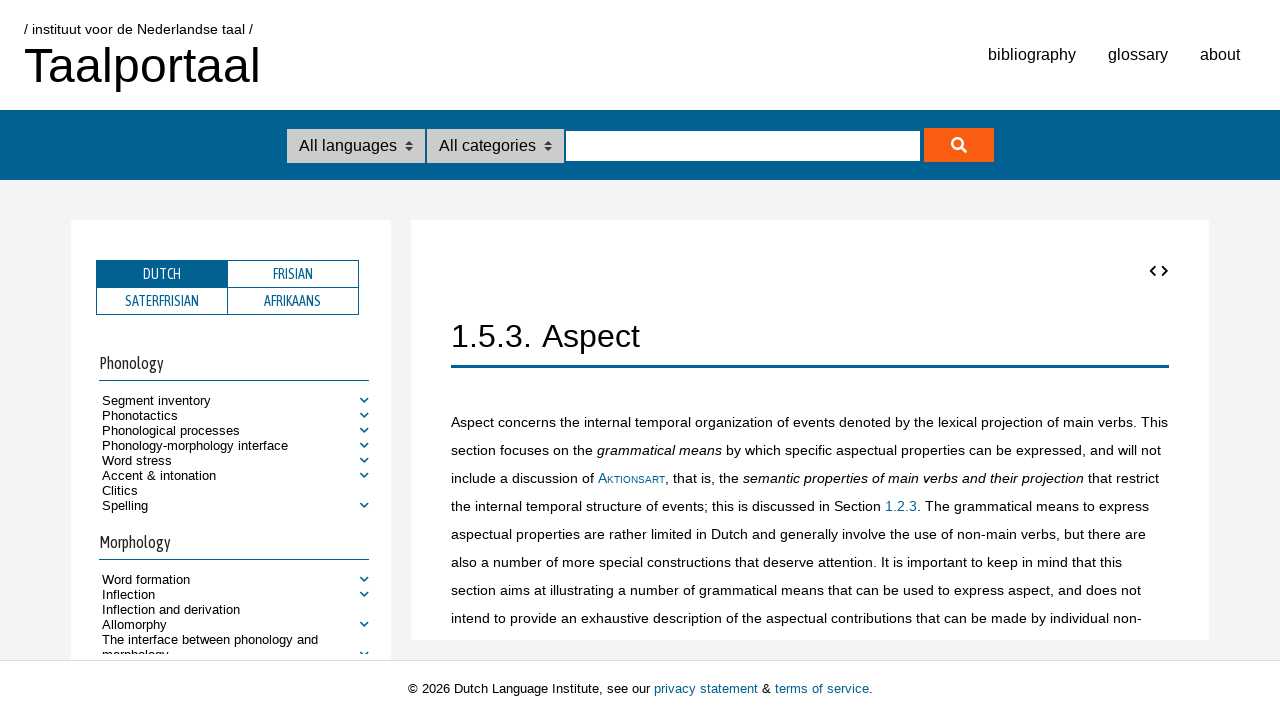

--- FILE ---
content_type: text/html;charset=UTF-8
request_url: https://www.taalportaal.org/taalportaal/topic/link/syntax__Dutch__vp__V1_Characterization_and_classification__V1_Characterization_and_classification.1.5.3.xml
body_size: 1019008
content:







  
<!DOCTYPE html PUBLIC "-//W3C//DTD HTML 4.01 Transitional//EN" "http://www.w3.org/TR/html4/loose.dtd">
<html>
<!-- start htmlhead.html home/glossary/topics--><head>	<title>Taalportaal - the digital language portal</title>	<meta http-equiv="Content-Type" content="text/html; charset=utf-8" />	<meta http-equiv="X-UA-Compatible" content="IE=edge" />	<meta http-equiv="Cache-Control" content="no-cache, no-store, must-revalidate"/>	<meta http-equiv="Pragma" content="no-cache"/>	<meta http-equiv="Expires" content="0"/>	<meta name="viewport" content="width=device-width, initial-scale=1" />	<link href="/res/taalportaal/img/favicon.ico" rel="shortcut icon" type="image/x-icon" />		<link href="/res/taalportaal/css/new/article.css" rel="stylesheet" type="text/css"/>	<link href="/res/taalportaal/css/new/colors.css" rel="stylesheet" type="text/css"/>	<link href="/res/taalportaal/css/new/main.css" rel="stylesheet" type="text/css"/>	<link href="/res/taalportaal/css/new/toc.css" rel="stylesheet" type="text/css"/>	<link href="/res/taalportaal/css/new/examples.css" rel="stylesheet" type="text/css"/>	<link href="/res/taalportaal/css/new/popups.css" rel="stylesheet" type="text/css"/>		<link rel="stylesheet" href="https://use.fontawesome.com/releases/v5.1.0/css/all.css" integrity="sha384-lKuwvrZot6UHsBSfcMvOkWwlCMgc0TaWr+30HWe3a4ltaBwTZhyTEggF5tJv8tbt" crossorigin="anonymous"/>	<script src="/res/taalportaal/js/new/jquery-1.7.2.min.js" type="text/javascript"></script>	<!--<script src="/res/taalportaal/js/new/jquery-ui-1.12.1.custom/jquery-ui.min.js"></script>-->	<!--<script src="/res/taalportaal/js/new/expand_collapse_toc.js" type="text/javascript"></script>-->    <!--<script src="/res/taalportaal/js/new/showFullToc.js" type="text/javascript" ></script>-->	<script src="/res/taalportaal/js/new/citeTopic.js" type="text/javascript" ></script>	<script src="/res/taalportaal/js/new/functions.js" type="text/javascript" ></script>	<!--<script src="/res/taalportaal/js/new/addSectionIds.js" type="text/javascript" ></script>-->	<script src="/res/taalportaal/js/new/popups.js" type="text/javascript" ></script>	<script src="/res/taalportaal/js/new/toc.js" type="text/javascript" ></script>	<script type="text/javascript" src="/res/taalportaal/js/fancybox/jquery.fancybox.js"></script>	<link rel="stylesheet" type="text/css" href="/res/taalportaal/js/fancybox/jquery.fancybox.css" media="screen"></link>	<script type="text/javascript" src="/res/taalportaal/js/fancybox/runFancybox.js"></script>	<script defer="" data-domain="taalportaal.org" src="https://statistiek.ivdnt.org/js/plausible.js"></script>	<!-- start headextra: hieronder stond oorspronkelijk een verwijzing naar ${ headextra } --> 	<!-- end headextra --></head><!-- end htmlhead.html -->

<body>    <div id="mainwrapper">		
		<script>
			/* Array met key=topicid, value=gehele quickinfo */
		
			var quickinfoContent = new Array();
			
		</script>
		<script>
			$(function() {
				var availableTags = [  ];
				$("#inputbox").autocomplete({
					source : availableTags
				});
			});
		</script>
		<!-- PageTop.html DIT IS NIEUW, overgenomen van voorbeeldapp Job --><header> 	<div class="top-header">    <div class="logos">		<div class="logo-vierkant">      </div>	  <div>		  <span class="logo-int">			<a href="https://ivdnt.org/" title="Ga naar ivdnt.org" target="_blank" tabindex="-1" rel="noopener noreferrer">/ instituut voor de Nederlandse taal /</a>		  </span>		  <span class="logo-app" onclick="{document.location='/taalportaal/topic/';return false;}">Taalportaal</span>	</div>	  <!--<img id="logo" src="/res/taalportaal/img/logo_coolvetica.png" onclick="{document.location='/taalportaal/topic/';return false;}"/>-->    </div>          <!--<input id="menu-toggle" type="checkbox" />        <label class='menu-button-container' for="menu-toggle">          <div class='menu-button'></div>        </label>		-->      <ul class="menu">			<li><a href="/taalportaal/bibliography/" tabindex="-1" rel="noopener noreferrer">bibliography</a></li>			<li><a href="/taalportaal/glossary/" tabindex="-1" rel="noopener noreferrer">glossary</a></li>			<li><a href="/res/taalportaal/about.html" tabindex="-1" rel="noopener noreferrer">about</a></li>			<!--<li><a href="/res/taalportaal/contact.html" tabindex="-1" rel="noopener noreferrer">contact</a></li>			<li><a href="/res/taalportaal/partners.html" tabindex="-1" rel="noopener noreferrer">partners</a></li>			<li><a href="/res/taalportaal/people.html" tabindex="-1" rel="noopener noreferrer">people</a></li>			<li><a href="/res/taalportaal/qanda.html" tabindex="-1" rel="noopener noreferrer">faq</a></li>			<li><a href="/res/taalportaal/help.html" tabindex="-1" rel="noopener noreferrer">help</a></li>-->					        <div class="opvulling">          <label class='menu-sluit-container' for="menu-toggle"></label>        </div>      </ul>  </div><!-- top-header -->    <div class="bottom-header">	<form id="lingTopic" action="/taalportaal/topic/find">		<select class="form-control custom-select zoek-in" name="fq">			  <option value="">				All languages			  </option>			  <option value="language:Dutch">				Dutch			  </option>			  <option value="language:Frisian">				Frisian			  </option>			  <option value="language:Saterfrisian">				Saterfrisian			  </option>			  <option value="language:Afrikaans">				Afrikaans			  </option>		</select>		<select class="form-control custom-select zoek-in" name="fq">			  <option value="">				All categories			  </option>			  <option value="category:Phonology">				phonology			  </option>			  <option value="category:Morphology">				morphology			  </option>			  <option value="category:Syntax">				syntax			  </option>			  <option value="category:General">				general			  </option>		</select>		<!--		<input type="text" placeholder="Search Taalportaal..." tabindex="0" />		<button type="submit" class="zoeken-icoon"><i class="fas fa-search"></i></button>		-->		<input id="inputbox" name="query" type="text" />		<!--<input type="submit" id="searchbutton" class="btn" value="Search"/>-->		<button type="submit" id="searchbutton" class="zoeken-icoon"><i class="fas fa-search"></i></button>	</form>  </div></header><!-- einde nieuwe opzet -->
		<div id="containerwrapper"><div id="advancedsearchbox"></div><div class="container">
		<!--TopicContainerLeft ---><!--<div class="container-left-background gradient-gray-white-topdown">--><div class="container-left-background">	<div class="container-left container-top">		<select id="language">		  <option value="dutch">Dutch</option>		  <option value="frisian">Frisian</option>		  <option value="saterfrisian">Saterfrisian</option>		  <option value="afrikaans">Afrikaans</option>		  		</select>		<html><head></head><body><input id="toc-toggle" type="checkbox"><label class="toc-button-container" for="toc-toggle">   <div class="toc-button"></div></label><div class="topheader-mini">   <span id="biblography-mini">      <a href="/taalportaal/bibliography/" rel="noopener noreferrer" tabindex="-1">bibliography<span class="isnewtopic"></span></a>   </span>   <span id="glossary-mini">      <a href="/taalportaal/glossary/" rel="noopener noreferrer" tabindex="-1">glossary<span class="isnewtopic"></span></a>   </span>   <span id="about-mini">      <a href="/res/taalportaal/about.html" rel="noopener noreferrer" tabindex="-1">about</a>   </span></div><ul class="toc-tablist">   <li class="box-left-title-activetab" id="tab_1">Dutch</li>   <li class="box-left-title-nonactivetab" id="tab_2">Frisian</li>   <li class="box-left-title-nonactivetab" id="tab_3">Saterfrisian</li>   <li class="box-left-title-nonactivetab" id="tab_4">Afrikaans</li></ul><div class="toc box-left">   <span class="showFullToc">Show all</span>   <ul id="toc-content">      <li class="toc_lang" id="ttab_1">         <span class="topichub" style="display:none;">Dutch</span>         <ul>            <li class="toc_cat"><!--Topichub-->               <span class="topichub">Phonology</span>               <i class="fas fa-chevron-down nav-ch-toggle"></i>               <ul>                  <li><!--Dit zou topic link moeten zijn. gebruik pid-->                     <a href="/taalportaal/topic/pid/topic-14020545827588509" style="display:block">Segment inventory</a>                     <i class="fas fa-chevron-down nav-ch-toggle"></i>                     <ul>                        <li><!--Dit zou topic link moeten zijn. gebruik pid-->                           <a href="/taalportaal/topic/pid/topic-14189043557889405" style="display:block">Vowel inventory</a>                           <i class="fas fa-chevron-down nav-ch-toggle"></i>                           <ul>                              <li><!--Theoretisch een taalportaal link-->                                 <a href="/taalportaal/topic/pid/topic_20150610121417119">/i/</a>                              </li>                              <li><!--Theoretisch een taalportaal link-->                                 <a href="/taalportaal/topic/pid/topic_20150610115956599">/y/</a>                              </li>                              <li><!--Theoretisch een taalportaal link-->                                 <a href="/taalportaal/topic/pid/topic_20150610121330533">/e/</a>                              </li>                              <li><!--Theoretisch een taalportaal link-->                                 <a href="/taalportaal/topic/pid/topic_20150611171318941">/ø/</a>                              </li>                              <li><!--Theoretisch een taalportaal link-->                                 <a href="/taalportaal/topic/pid/topic_20150611171425748">/a/</a>                              </li>                              <li><!--Theoretisch een taalportaal link-->                                 <a href="/taalportaal/topic/pid/topic_20150611171109618">/o/</a>                              </li>                              <li><!--Theoretisch een taalportaal link-->                                 <a href="/taalportaal/topic/pid/topic_20150610121550745">/u/</a>                              </li>                              <li><!--Theoretisch een taalportaal link-->                                 <a href="/taalportaal/topic/pid/topic_20150611171448450">/ə/</a>                              </li>                              <li><!--Theoretisch een taalportaal link-->                                 <a href="/taalportaal/topic/pid/topic_20150610151613261">/ɪ/</a>                              </li>                              <li><!--Theoretisch een taalportaal link-->                                 <a href="/taalportaal/topic/pid/topic_20150610121700955">/ʏ/</a>                              </li>                              <li><!--Theoretisch een taalportaal link-->                                 <a href="/taalportaal/topic/pid/topic_20150610151743066">/ɛ/</a>                              </li>                              <li><!--Theoretisch een taalportaal link-->                                 <a href="/taalportaal/topic/pid/topic_20150610114616297">/ɑ/</a>                              </li>                              <li><!--Theoretisch een taalportaal link-->                                 <a href="/taalportaal/topic/pid/topic_20150610121923105">/ɔ/</a>                              </li>                              <li><!--Theoretisch een taalportaal link-->                                 <a href="/taalportaal/topic/pid/topic_20150611211611172">/ɛi/</a>                              </li>                              <li><!--Theoretisch een taalportaal link-->                                 <a href="/taalportaal/topic/pid/topic_20150611211852218">/œy/</a>                              </li>                              <li><!--Theoretisch een taalportaal link-->                                 <a href="/taalportaal/topic/pid/topic_20150611212007475">/ɑu/</a>                              </li>                           </ul>                        </li>                        <li><!--Dit zou topic link moeten zijn. gebruik pid-->                           <a href="/taalportaal/topic/pid/topic-14247943800162202" style="display:block">Consonant inventory</a>                           <i class="fas fa-chevron-down nav-ch-toggle"></i>                           <ul>                              <li><!--Theoretisch een taalportaal link-->                                 <a href="/taalportaal/topic/pid/topic_20150720164547850">/p/ &amp; /b/</a>                              </li>                              <li><!--Theoretisch een taalportaal link-->                                 <a href="/taalportaal/topic/pid/topic_20150622134102705">/t/ &amp; /d/</a>                              </li>                              <li><!--Theoretisch een taalportaal link-->                                 <a href="/taalportaal/topic/pid/topic_20150721132254708">/k/ &amp; /g/</a>                              </li>                              <li><!--Theoretisch een taalportaal link-->                                 <a href="/taalportaal/topic/pid/topic_20150622141818747">/f/ &amp; /v/</a>                              </li>                              <li><!--Theoretisch een taalportaal link-->                                 <a href="/taalportaal/topic/pid/topic_20150622141634596">/s/ &amp; /z/</a>                              </li>                              <li><!--Theoretisch een taalportaal link-->                                 <a href="/taalportaal/topic/pid/topic_20150720150623493">/x/ &amp; /ɣ/</a>                              </li>                              <li><!--Theoretisch een taalportaal link-->                                 <a href="/taalportaal/topic/pid/topic_20150916115116266">/h/</a>                              </li>                              <li><!--Theoretisch een taalportaal link-->                                 <a href="/taalportaal/topic/pid/topic_20150622141604733">/m/</a>                              </li>                              <li><!--Theoretisch een taalportaal link-->                                 <a href="/taalportaal/topic/pid/topic_20150617112733975">/n/</a>                              </li>                              <li><!--Theoretisch een taalportaal link-->                                 <a href="/taalportaal/topic/pid/topic_20150617112624892">/ŋ/</a>                              </li>                              <li><!--Theoretisch een taalportaal link-->                                 <a href="/taalportaal/topic/pid/topic_20150720142526782">/r/</a>                              </li>                              <li><!--Theoretisch een taalportaal link-->                                 <a href="/taalportaal/topic/pid/topic_20150720171732155">/l/</a>                              </li>                              <li><!--Theoretisch een taalportaal link-->                                 <a href="/taalportaal/topic/pid/topic_20150721151242861">/ʋ/</a>                              </li>                              <li><!--Theoretisch een taalportaal link-->                                 <a href="/taalportaal/topic/pid/topic-14194239285452560">/j/</a>                              </li>                           </ul>                        </li>                        <li><!--Dit zou topic link moeten zijn. gebruik pid-->                           <a href="/taalportaal/topic/pid/topic-14020545827005808" style="display:block">Segment frequencies</a>                           <i class="fas fa-chevron-down nav-ch-toggle"></i>                           <ul>                              <li><!--Theoretisch een taalportaal link-->                                 <a href="/taalportaal/topic/pid/topic-14071527307009001">Vowels</a>                              </li>                              <li><!--Theoretisch een taalportaal link-->                                 <a href="/taalportaal/topic/pid/topic-14071525824219919">Consonants</a>                              </li>                              <li><!--Theoretisch een taalportaal link-->                                 <a href="/taalportaal/topic/pid/topic-14071610361392280">Freq. per syllable position</a>                              </li>                              <li><!--Theoretisch een taalportaal link-->                                 <a href="/taalportaal/topic/pid/topic-14071570154535963">Consonant distributions</a>                              </li>                           </ul>                        </li>                     </ul>                  </li>                  <li><!--Dit zou topic link moeten zijn. gebruik pid-->                     <a href="/taalportaal/topic/pid/topic-13998813314549851" style="display:block">Phonotactics</a>                     <i class="fas fa-chevron-down nav-ch-toggle"></i>                     <ul>                        <li><!--Dit zou topic link moeten zijn. gebruik pid-->                           <a href="/taalportaal/topic/pid/topic-13998813315321223" style="display:block">Syllable level</a>                           <i class="fas fa-chevron-down nav-ch-toggle"></i>                           <ul>                              <li><!--Dit zou topic link moeten zijn. gebruik pid-->                                 <a href="/taalportaal/topic/pid/topic-13998813314544984" style="display:block">Onsets</a>                                 <i class="fas fa-chevron-down nav-ch-toggle"></i>                                 <ul>                                    <li><!--Theoretisch een taalportaal link-->                                       <a href="/taalportaal/topic/pid/topic-13998813314709435">Onsetless syllables</a>                                    </li>                                    <li><!--Theoretisch een taalportaal link-->                                       <a href="/taalportaal/topic/pid/topic-13998813315012344">Simple onsets</a>                                    </li>                                    <li><!--Dit zou topic link moeten zijn. gebruik pid-->                                       <a href="/taalportaal/topic/pid/topic-13998813314850466" style="display:block">Complex onsets</a>                                       <i class="fas fa-chevron-down nav-ch-toggle"></i>                                       <ul>                                          <li><!--Theoretisch een taalportaal link-->                                             <a href="/taalportaal/topic/pid/topic-14020545825743487">2-consonant clusters</a>                                          </li>                                          <li><!--Theoretisch een taalportaal link-->                                             <a href="/taalportaal/topic/pid/topic-13998813314859219">3-consonant clusters</a>                                          </li>                                       </ul>                                    </li>                                 </ul>                              </li>                              <li><!--Dit zou topic link moeten zijn. gebruik pid-->                                 <a href="/taalportaal/topic/pid/topic-13998813315483950" style="display:block">Rhymes</a>                                 <i class="fas fa-chevron-down nav-ch-toggle"></i>                                 <ul>                                    <li><!--Theoretisch een taalportaal link-->                                       <a href="/taalportaal/topic/pid/topic-13998813314542255">Nuclei</a>                                    </li>                                    <li><!--Theoretisch een taalportaal link-->                                       <a href="/taalportaal/topic/pid/topic-14008431983824103">Codas</a>                                    </li>                                    <li><!--Theoretisch een taalportaal link-->                                       <a href="/taalportaal/topic/pid/topic-14008432337635282">Co-occurrence restrictions</a>                                    </li>                                 </ul>                              </li>                              <li><!--Theoretisch een taalportaal link-->                                 <a href="/taalportaal/topic/pid/topic-13998813314387850">Ambisyllabicity</a>                              </li>                              <li><!--Theoretisch een taalportaal link-->                                 <a href="/taalportaal/topic/pid/topic-13998813315164789">Pansyllabic constraints</a>                              </li>                              <li><!--Theoretisch een taalportaal link-->                                 <a href="/taalportaal/topic/pid/topic-14423956842846878">Consonant cluster condition</a>                              </li>                           </ul>                        </li>                        <li><!--Dit zou topic link moeten zijn. gebruik pid-->                           <a href="/taalportaal/topic/pid/topic-13998813315489245" style="display:block">Word level</a>                           <i class="fas fa-chevron-down nav-ch-toggle"></i>                           <ul>                              <li><!--Dit zou topic link moeten zijn. gebruik pid-->                                 <a href="/taalportaal/topic/pid/topic-14020545826464950" style="display:block">Across syllable boundaries</a>                                 <i class="fas fa-chevron-down nav-ch-toggle"></i>                                 <ul>                                    <li><!--Theoretisch een taalportaal link-->                                       <a href="/taalportaal/topic/pid/topic-14020545826920987">Syllable contact</a>                                    </li>                                    <li><!--Theoretisch een taalportaal link-->                                       <a href="/taalportaal/topic/pid/topic-13998813314387850">Ambisyllabicity</a>                                    </li>                                 </ul>                              </li>                           </ul>                        </li>                     </ul>                  </li>                  <li><!--Dit zou topic link moeten zijn. gebruik pid-->                     <a href="/taalportaal/topic/pid/topic-14020545832152119" style="display:block">Phonological processes</a>                     <i class="fas fa-chevron-down nav-ch-toggle"></i>                     <ul>                        <li><!--Theoretisch een taalportaal link-->                           <a href="/taalportaal/topic/pid/topic-14020545834274290">Final devoicing (FD)</a>                        </li>                        <li><!--Theoretisch een taalportaal link-->                           <a href="/taalportaal/topic/pid/topic_20150901170010494">Voice assimilation</a>                        </li>                        <li><!--Theoretisch een taalportaal link-->                           <a href="/taalportaal/topic/pid/topic_20150901154719183">Nasal assimilation</a>                        </li>                        <li><!--Theoretisch een taalportaal link-->                           <a href="/taalportaal/topic/pid/topic-14117140391691002">n-deletion</a>                        </li>                        <li><!--Theoretisch een taalportaal link-->                           <a href="/taalportaal/topic/pid/topic-14020545830692242">Hiatus resolution</a>                        </li>                        <li><!--Theoretisch een taalportaal link-->                           <a href="/taalportaal/topic/pid/topic-14020545830533216">Degemination</a>                        </li>                        <li><!--Theoretisch een taalportaal link-->                           <a href="/taalportaal/topic/pid/topic_20150914151659461">Schwa epenthesis &amp; deletion</a>                        </li>                        <li><!--Theoretisch een taalportaal link-->                           <a href="/taalportaal/topic/pid/topic_20150323160621076">Casual speech</a>                        </li>                     </ul>                  </li>                  <li><!--Dit zou topic link moeten zijn. gebruik pid-->                     <a href="/taalportaal/topic/pid/topic-14020545830241857" style="display:block">Phonology-morphology interface</a>                     <i class="fas fa-chevron-down nav-ch-toggle"></i>                     <ul>                        <li><!--Dit zou topic link moeten zijn. gebruik pid-->                           <a href="/taalportaal/topic/pid/topic-14020545829511269" style="display:block">Allomorphy</a>                           <i class="fas fa-chevron-down nav-ch-toggle"></i>                           <ul>                              <li><!--Theoretisch een taalportaal link-->                                 <a href="/taalportaal/topic/pid/topic-14020545830032167">Stem allomorphy</a>                              </li>                              <li><!--Theoretisch een taalportaal link-->                                 <a href="/taalportaal/topic/pid/topic-14020545829857512">Prefix allomorphy</a>                              </li>                              <li><!--Theoretisch een taalportaal link-->                                 <a href="/taalportaal/topic/pid/topic-14020545830135725">Suffix allomorphy</a>                              </li>                              <li><!--Theoretisch een taalportaal link-->                                 <a href="/taalportaal/topic/pid/topic-14020545829701958">Diminutive allomorphy</a>                              </li>                           </ul>                        </li>                        <li><!--Theoretisch een taalportaal link-->                           <a href="/taalportaal/topic/pid/topic-14020545830402868">Compounds: prosodic structure</a>                        </li>                        <li><!--Theoretisch een taalportaal link-->                           <a href="/taalportaal/topic/pid/topic-14068791696767701">Relation between phonotactics &amp; morphology</a>                        </li>                     </ul>                  </li>                  <li><!--Dit zou topic link moeten zijn. gebruik pid-->                     <a href="/taalportaal/topic/pid/topic-14020545852112030" style="display:block">Word stress</a>                     <i class="fas fa-chevron-down nav-ch-toggle"></i>                     <ul>                        <li><!--Dit zou topic link moeten zijn. gebruik pid-->                           <a href="/taalportaal/topic/pid/topic-14020545841607206" style="display:block">Primary stress in simplex words</a>                           <i class="fas fa-chevron-down nav-ch-toggle"></i>                           <ul>                              <li><!--Theoretisch een taalportaal link-->                                 <a href="/taalportaal/topic/pid/topic-14020545841023327">Monomorphemic words</a>                              </li>                              <li><!--Theoretisch een taalportaal link-->                                 <a href="/taalportaal/topic/pid/topic-14020545839609791">Diachronic aspects</a>                              </li>                              <li><!--Theoretisch een taalportaal link-->                                 <a href="/taalportaal/topic/pid/topic-14020545840021398">Generalizations on stress placement</a>                              </li>                              <li><!--Theoretisch een taalportaal link-->                                 <a href="/taalportaal/topic/pid/topic-14020545841308454">Default penultimate stress</a>                              </li>                              <li><!--Theoretisch een taalportaal link-->                                 <a href="/taalportaal/topic/pid/topic-14020545840682755">Lexical stress</a>                              </li>                              <li><!--Theoretisch een taalportaal link-->                                 <a href="/taalportaal/topic/pid/topic-14020545843347916">The closed penult restriction</a>                              </li>                              <li><!--Theoretisch een taalportaal link-->                                 <a href="/taalportaal/topic/pid/topic-14020545839295071">Final closed syllables</a>                              </li>                              <li><!--Theoretisch een taalportaal link-->                                 <a href="/taalportaal/topic/pid/topic-14020545843508155">The diphthong restriction</a>                              </li>                              <li><!--Dit zou topic link moeten zijn. gebruik pid-->                                 <a href="/taalportaal/topic/pid/topic-14020545844330551" style="display:block">Superheavy syllables (SHS)</a>                                 <i class="fas fa-chevron-down nav-ch-toggle"></i>                                 <ul>                                    <li><!--Theoretisch een taalportaal link-->                                       <a href="/taalportaal/topic/pid/topic-14020545843959656">Segmental structure of SHS</a>                                    </li>                                    <li><!--Theoretisch een taalportaal link-->                                       <a href="/taalportaal/topic/pid/topic-14020545844955046">Phonological representation of SHS</a>                                    </li>                                    <li><!--Theoretisch een taalportaal link-->                                       <a href="/taalportaal/topic/pid/topic-14020545844525209">Stress assignment &amp; SHS</a>                                    </li>                                    <li><!--Theoretisch een taalportaal link-->                                       <a href="/taalportaal/topic/pid/topic-14020545845069880">Exceptional superheavy syllables</a>                                    </li>                                 </ul>                              </li>                              <li><!--Theoretisch een taalportaal link-->                                 <a href="/taalportaal/topic/pid/topic-14020545843750305">The three-syllable window</a>                              </li>                              <li><!--Dit zou topic link moeten zijn. gebruik pid-->                                 <a href="/taalportaal/topic/pid/topic-14020545842617179" style="display:block">Segmental restrictions</a>                                 <i class="fas fa-chevron-down nav-ch-toggle"></i>                                 <ul>                                    <li><!--Theoretisch een taalportaal link-->                                       <a href="/taalportaal/topic/pid/topic-14020545842376229">The schwa restriction</a>                                    </li>                                    <li><!--Theoretisch een taalportaal link-->                                       <a href="/taalportaal/topic/pid/topic-14020545842216170">Schwa in post-tonic syllables</a>                                    </li>                                    <li><!--Theoretisch een taalportaal link-->                                       <a href="/taalportaal/topic/pid/topic-14020545840384497">The high vowel + homorganic glide restriction</a>                                    </li>                                 </ul>                              </li>                              <li><!--Theoretisch een taalportaal link-->                                 <a href="/taalportaal/topic/pid/topic-14020545841455923">Phonetic correlates</a>                              </li>                              <li><!--Theoretisch een taalportaal link-->                                 <a href="/taalportaal/topic/pid/topic-14020545842957143">Stress shifts in loanwords</a>                              </li>                              <li><!--Theoretisch een taalportaal link-->                                 <a href="/taalportaal/topic/pid/topic-14020545841908341">Quantity-sensitivity</a>                              </li>                           </ul>                        </li>                        <li><!--Dit zou topic link moeten zijn. gebruik pid-->                           <a href="/taalportaal/topic/pid/topic-14020545846888816" style="display:block">Secondary stress</a>                           <i class="fas fa-chevron-down nav-ch-toggle"></i>                           <ul>                              <li><!--Theoretisch een taalportaal link-->                                 <a href="/taalportaal/topic/pid/topic-14020545845746739">The alternating stress principle</a>                              </li>                              <li><!--Theoretisch een taalportaal link-->                                 <a href="/taalportaal/topic/pid/topic-14020545845944598">The hammock principle</a>                              </li>                              <li><!--Theoretisch een taalportaal link-->                                 <a href="/taalportaal/topic/pid/topic-14020545846187569">Words with only full vowels</a>                              </li>                              <li><!--Theoretisch een taalportaal link-->                                 <a href="/taalportaal/topic/pid/topic-14020545847073297">3-syllable words</a>                              </li>                              <li><!--Theoretisch een taalportaal link-->                                 <a href="/taalportaal/topic/pid/topic-14020545846998801">4-syllable words</a>                              </li>                              <li><!--Theoretisch een taalportaal link-->                                 <a href="/taalportaal/topic/pid/topic-14020545847231859">5-syllable words</a>                              </li>                              <li><!--Theoretisch een taalportaal link-->                                 <a href="/taalportaal/topic/pid/topic-14020545847317760">6-syllable words</a>                              </li>                           </ul>                        </li>                        <li><!--Dit zou topic link moeten zijn. gebruik pid-->                           <a href="/taalportaal/topic/pid/topic-14020545854078172" style="display:block">Vowel reduction in unstressed syllables</a>                           <i class="fas fa-chevron-down nav-ch-toggle"></i>                           <ul>                              <li><!--Theoretisch een taalportaal link-->                                 <a href="/taalportaal/topic/pid/topic-14020545853198741">Speech style</a>                              </li>                              <li><!--Theoretisch een taalportaal link-->                                 <a href="/taalportaal/topic/pid/topic-14020545853607576">Vowel quality</a>                              </li>                              <li><!--Theoretisch een taalportaal link-->                                 <a href="/taalportaal/topic/pid/topic-14020545853021482">Speech style &amp; vowel quality</a>                              </li>                              <li><!--Theoretisch een taalportaal link-->                                 <a href="/taalportaal/topic/pid/topic-14020545853123945">Word frequency</a>                              </li>                              <li><!--Theoretisch een taalportaal link-->                                 <a href="/taalportaal/topic/pid/topic-14020545853398113">Syllable structure &amp; position</a>                              </li>                              <li><!--Theoretisch een taalportaal link-->                                 <a href="/taalportaal/topic/pid/topic-14020545853824128">Variation among speakers</a>                              </li>                           </ul>                        </li>                        <li><!--Dit zou topic link moeten zijn. gebruik pid-->                           <a href="/taalportaal/topic/pid/topic-14020545850468403" style="display:block">Stress in complex words</a>                           <i class="fas fa-chevron-down nav-ch-toggle"></i>                           <ul>                              <li><!--Theoretisch een taalportaal link-->                                 <a href="/taalportaal/topic/pid/topic-14020545848236547">Compound stress vs. primary word stress</a>                              </li>                              <li><!--Dit zou topic link moeten zijn. gebruik pid-->                                 <a href="/taalportaal/topic/pid/topic-14020545850709502" style="display:block">Compounds with 2 constituents</a>                                 <i class="fas fa-chevron-down nav-ch-toggle"></i>                                 <ul>                                    <li><!--Dit zou topic link moeten zijn. gebruik pid-->                                       <a href="/taalportaal/topic/pid/topic-14020545848105708" style="display:block">The compound stress rule</a>                                       <i class="fas fa-chevron-down nav-ch-toggle"></i>                                       <ul>                                          <li><!--Theoretisch een taalportaal link-->                                             <a href="/taalportaal/topic/pid/topic-14020545850975812">Nominal compounds</a>                                          </li>                                          <li><!--Theoretisch een taalportaal link-->                                             <a href="/taalportaal/topic/pid/topic-14020545851516144">Verbal compounds</a>                                          </li>                                          <li><!--Theoretisch een taalportaal link-->                                             <a href="/taalportaal/topic/pid/topic-14020545850319782">Adjectival compounds</a>                                          </li>                                          <li><!--Theoretisch een taalportaal link-->                                             <a href="/taalportaal/topic/pid/topic-14020545851361281">Prepositional compounds</a>                                          </li>                                       </ul>                                    </li>                                 </ul>                              </li>                              <li><!--Theoretisch een taalportaal link-->                                 <a href="/taalportaal/topic/pid/topic-14020545850627377">Compounds with more than 2 constituents</a>                              </li>                              <li><!--Theoretisch een taalportaal link-->                                 <a href="/taalportaal/topic/pid/topic-14020545851145746">Prefixed words</a>                              </li>                              <li><!--Theoretisch een taalportaal link-->                                 <a href="/taalportaal/topic/pid/topic-14020545849827118">Stress-neutral suffixes</a>                              </li>                              <li><!--Theoretisch een taalportaal link-->                                 <a href="/taalportaal/topic/pid/topic-14020545849557368">Stress-bearing suffixes</a>                              </li>                              <li><!--Theoretisch een taalportaal link-->                                 <a href="/taalportaal/topic/pid/topic-14020545850173531">Stress-shifting suffixes</a>                              </li>                              <li><!--Dit zou topic link moeten zijn. gebruik pid-->                                 <a href="/taalportaal/topic/pid/topic-14020545852034302" style="display:block">Stress shifts</a>                                 <i class="fas fa-chevron-down nav-ch-toggle"></i>                                 <ul>                                    <li><!--Theoretisch een taalportaal link-->                                       <a href="/taalportaal/topic/pid/topic-14020545851859852">Stress retraction</a>                                    </li>                                    <li><!--Theoretisch een taalportaal link-->                                       <a href="/taalportaal/topic/pid/topic-14020545851703556">Iambic reversal</a>                                    </li>                                    <li><!--Theoretisch een taalportaal link-->                                       <a href="/taalportaal/topic/pid/topic-14020545851950090">Trochaic reversal</a>                                    </li>                                 </ul>                              </li>                              <li><!--Theoretisch een taalportaal link-->                                 <a href="/taalportaal/topic/pid/topic-14020545850842620">Lexicalized phrases</a>                              </li>                           </ul>                        </li>                     </ul>                  </li>                  <li><!--Dit zou topic link moeten zijn. gebruik pid-->                     <a href="/taalportaal/topic/pid/topic-14492300612842601" style="display:block">Accent &amp; intonation</a>                     <i class="fas fa-chevron-down nav-ch-toggle"></i>                     <ul>                        <li><!--Theoretisch een taalportaal link-->                           <a href="/taalportaal/topic/pid/topic-14156174022332202">Phonetic properties of stress</a>                        </li>                        <li><!--Theoretisch een taalportaal link-->                           <a href="/taalportaal/topic/pid/topic-14156376371671589">Articulatory correlates of stress</a>                        </li>                        <li><!--Theoretisch een taalportaal link-->                           <a href="/taalportaal/topic/pid/topic-14156370494426430">Acoustic correlates of stress</a>                        </li>                        <li><!--Theoretisch een taalportaal link-->                           <a href="/taalportaal/topic/pid/topic-14156317940844861">Perceptual cues of stress</a>                        </li>                        <li><!--Theoretisch een taalportaal link-->                           <a href="/taalportaal/topic/pid/topic-14156335522271526">Stress at the sentence level</a>                        </li>                        <li><!--Theoretisch een taalportaal link-->                           <a href="/taalportaal/topic/pid/topic-14020545824239503">Intonation</a>                        </li>                     </ul>                  </li>                  <li><!--Theoretisch een taalportaal link-->                     <a href="/taalportaal/topic/pid/topic-14020545821582167">Clitics</a>                  </li>                  <li><!--Dit zou topic link moeten zijn. gebruik pid-->                     <a href="/taalportaal/topic/pid/topic-14313293631539384" style="display:block">Spelling</a>                     <i class="fas fa-chevron-down nav-ch-toggle"></i>                     <ul>                        <li><!--Theoretisch een taalportaal link-->                           <a href="/taalportaal/topic/pid/topic_20150414162810544">Spelling of consonants</a>                        </li>                        <li><!--Theoretisch een taalportaal link-->                           <a href="/taalportaal/topic/pid/topic_20150414162946548">Spelling of vowels</a>                        </li>                        <li><!--Theoretisch een taalportaal link-->                           <a href="/taalportaal/topic/pid/topic_20150414143356275">Abstract phonological forms</a>                        </li>                        <li><!--Theoretisch een taalportaal link-->                           <a href="/taalportaal/topic/pid/topic_20150416165052755">Non-segmental information</a>                        </li>                        <li><!--Theoretisch een taalportaal link-->                           <a href="/taalportaal/topic/pid/topic_20150416164915111">Linking elements in compounds</a>                        </li>                     </ul>                  </li>               </ul>            </li>            <li class="toc_cat"><!--Topichub-->               <span class="topichub">Morphology</span>               <i class="fas fa-chevron-down nav-ch-toggle"></i>               <ul>                  <li><!--Dit zou topic link moeten zijn. gebruik pid-->                     <a href="/taalportaal/topic/pid/topic-14029029700962378" style="display:block">Word formation</a>                     <i class="fas fa-chevron-down nav-ch-toggle"></i>                     <ul>                        <li><!--Dit zou topic link moeten zijn. gebruik pid-->                           <a href="/taalportaal/topic/pid/topic-13998813295671416" style="display:block">Compounding</a>                           <i class="fas fa-chevron-down nav-ch-toggle"></i>                           <ul>                              <li><!--Theoretisch een taalportaal link-->                                 <a href="/taalportaal/topic/pid/topic-13998813295987383">Nominal compounds</a>                              </li>                              <li><!--Theoretisch een taalportaal link-->                                 <a href="/taalportaal/topic/pid/topic-13998813296134894">Verbal compounds</a>                              </li>                              <li><!--Theoretisch een taalportaal link-->                                 <a href="/taalportaal/topic/pid/topic-13998813295511067">Adjectival compounds</a>                              </li>                              <li><!--Theoretisch een taalportaal link-->                                 <a href="/taalportaal/topic/pid/topic-13998813295673436">Affixoids</a>                              </li>                              <li><!--Theoretisch een taalportaal link-->                                 <a href="/taalportaal/topic/pid/topic-13998813295676713">Coordinative compounds</a>                              </li>                              <li><!--Theoretisch een taalportaal link-->                                 <a href="/taalportaal/topic/pid/topic-13998813295988456">Synthetic compounds</a>                              </li>                              <li><!--Theoretisch een taalportaal link-->                                 <a href="/taalportaal/topic/pid/topic-13998813295987979">Reduplicative compounds</a>                              </li>                              <li><!--Theoretisch een taalportaal link-->                                 <a href="/taalportaal/topic/pid/topic-13998813295988325">Phrase-based compounds</a>                              </li>                              <li><!--Theoretisch een taalportaal link-->                                 <a href="/taalportaal/topic/pid/topic-13998813295822501">Elative compounds</a>                              </li>                              <li><!--Theoretisch een taalportaal link-->                                 <a href="/taalportaal/topic/pid/topic-13998813295820079">Exocentric compounds</a>                              </li>                              <li><!--Theoretisch een taalportaal link-->                                 <a href="/taalportaal/topic/pid/topic-13998813295824921">Linking elements</a>                              </li>                              <li><!--Theoretisch een taalportaal link-->                                 <a href="/taalportaal/topic/pid/topic-13998813296768009">Separable complex verbs (SCVs)</a>                              </li>                              <li><!--Theoretisch een taalportaal link-->                                 <a href="/taalportaal/topic/pid/topic-13998813296457992">Gapping of complex words</a>                              </li>                              <li><!--Theoretisch een taalportaal link-->                                 <a href="/taalportaal/topic/pid/topic-14020345600408245">Particle verbs</a>                              </li>                              <li><!--Theoretisch een taalportaal link-->                                 <a href="/taalportaal/topic/pid/topic-14392325805655360">Copulative compounds</a>                              </li>                           </ul>                        </li>                        <li><!--Dit zou topic link moeten zijn. gebruik pid-->                           <a href="/taalportaal/topic/pid/topic-13998813296291488" style="display:block">Derivation</a>                           <i class="fas fa-chevron-down nav-ch-toggle"></i>                           <ul>                              <li><!--Dit zou topic link moeten zijn. gebruik pid-->                                 <a href="/taalportaal/topic/pid/topic-13998813299103445" style="display:block">Numerals</a>                                 <i class="fas fa-chevron-down nav-ch-toggle"></i>                                 <ul>                                    <li><!--Theoretisch een taalportaal link-->                                       <a href="/taalportaal/topic/pid/topic-13998813299109379">Cardinals</a>                                    </li>                                    <li><!--Theoretisch een taalportaal link-->                                       <a href="/taalportaal/topic/pid/topic-13998813299257353">Ordinals</a>                                    </li>                                    <li><!--Theoretisch een taalportaal link-->                                       <a href="/taalportaal/topic/pid/topic-13998813299102461">Fractions</a>                                    </li>                                    <li><!--Theoretisch een taalportaal link-->                                       <a href="/taalportaal/topic/pid/topic-13998813299259801">Miscellanea</a>                                    </li>                                 </ul>                              </li>                              <li><!--Theoretisch een taalportaal link-->                                 <a href="/taalportaal/topic/pid/topic-13998813296298499">Derivation: inputs and input restrictions</a>                              </li>                              <li><!--Theoretisch een taalportaal link-->                                 <a href="/taalportaal/topic/pid/topic-13998813296455211">The meaning of affixes</a>                              </li>                              <li><!--Theoretisch een taalportaal link-->                                 <a href="/taalportaal/topic/pid/topic-13998813296291566">Non-native morphology</a>                              </li>                              <li><!--Theoretisch een taalportaal link-->                                 <a href="/taalportaal/topic/pid/topic-13998813296131504">Cohering and non-cohering affixes</a>                              </li>                              <li><!--Dit zou topic link moeten zijn. gebruik pid-->                                 <a href="/taalportaal/topic/pid/topic-13998813296601234" style="display:block">Prefixation</a>                                 <i class="fas fa-chevron-down nav-ch-toggle"></i>                                 <ul>                                    <li><!--Theoretisch een taalportaal link-->                                       <a href="/taalportaal/topic/pid/topic-14255621760906545">be- (prepositional)</a>                                    </li>                                 </ul>                              </li>                              <li><!--Theoretisch een taalportaal link-->                                 <a href="/taalportaal/topic/pid/topic-14032566804786515">Suffixation</a>                              </li>                              <li><!--Theoretisch een taalportaal link-->                                 <a href="/taalportaal/topic/pid/topic-14419056073089570">Nominal suffixation: person nouns</a>                              </li>                              <li><!--Theoretisch een taalportaal link-->                                 <a href="/taalportaal/topic/pid/topic-14419055418844162">Conversion</a>                              </li>                              <li><!--Theoretisch een taalportaal link-->                                 <a href="/taalportaal/topic/pid/topic-14054985711992411">Pseudo-participles</a>                              </li>                              <li><!--Dit zou topic link moeten zijn. gebruik pid-->                                 <a href="/taalportaal/topic/pid/topic-14054114252256839" style="display:block">Bound forms</a>                                 <i class="fas fa-chevron-down nav-ch-toggle"></i>                                 <ul>                                    <li><!--Theoretisch een taalportaal link-->                                       <a href="/taalportaal/topic/pid/topic-14243562045730321">bi-</a>                                    </li>                                    <li><!--Theoretisch een taalportaal link-->                                       <a href="/taalportaal/topic/pid/topic-14235581144089574">pre-</a>                                    </li>                                    <li><!--Theoretisch een taalportaal link-->                                       <a href="/taalportaal/topic/pid/topic-14235624080487474">pro-</a>                                    </li>                                    <li><!--Theoretisch een taalportaal link-->                                       <a href="/taalportaal/topic/pid/topic-14241774002015748">sub-</a>                                    </li>                                 </ul>                              </li>                              <li><!--Dit zou topic link moeten zijn. gebruik pid-->                                 <a href="/taalportaal/topic/pid/topic-14248785905545258" style="display:block">Nouns</a>                                 <i class="fas fa-chevron-down nav-ch-toggle"></i>                                 <ul>                                    <li><!--Dit zou topic link moeten zijn. gebruik pid-->                                       <a href="/taalportaal/topic/pid/topic-14248790878723914" style="display:block">Nominal prefixes</a>                                       <i class="fas fa-chevron-down nav-ch-toggle"></i>                                       <ul>                                          <li><!--Theoretisch een taalportaal link-->                                             <a href="/taalportaal/topic/pid/topic-14125860961803028">aarts-</a>                                          </li>                                          <li><!--Theoretisch een taalportaal link-->                                             <a href="/taalportaal/topic/pid/topic-13998813294421780">Nominalising ge-</a>                                          </li>                                          <li><!--Theoretisch een taalportaal link-->                                             <a href="/taalportaal/topic/pid/topic-14255700128658018">ge...te</a>                                          </li>                                          <li><!--Theoretisch een taalportaal link-->                                             <a href="/taalportaal/topic/pid/topic-13998813294424055">giga-</a>                                          </li>                                          <li><!--Theoretisch een taalportaal link-->                                             <a href="/taalportaal/topic/pid/topic-13998813294573423">hyper-</a>                                          </li>                                          <li><!--Theoretisch een taalportaal link-->                                             <a href="/taalportaal/topic/pid/topic-13998813294578813">mega-</a>                                          </li>                                          <li><!--Theoretisch een taalportaal link-->                                             <a href="/taalportaal/topic/pid/topic-13998813294577064">micro-</a>                                          </li>                                          <li><!--Theoretisch een taalportaal link-->                                             <a href="/taalportaal/topic/pid/topic-13998813294731074">mini-</a>                                          </li>                                          <li><!--Theoretisch een taalportaal link-->                                             <a href="/taalportaal/topic/pid/topic-14418927300525039">mis-</a>                                          </li>                                          <li><!--Theoretisch een taalportaal link-->                                             <a href="/taalportaal/topic/pid/topic-13998813294739308">namaak-</a>                                          </li>                                          <li><!--Theoretisch een taalportaal link-->                                             <a href="/taalportaal/topic/pid/topic-14125868586189774">nano-</a>                                          </li>                                          <li><!--Theoretisch een taalportaal link-->                                             <a href="/taalportaal/topic/pid/topic-13998813294731184">nep-</a>                                          </li>                                          <li><!--Theoretisch een taalportaal link-->                                             <a href="/taalportaal/topic/pid/topic-13998813294893391">oer-</a>                                          </li>                                          <li><!--Theoretisch een taalportaal link-->                                             <a href="/taalportaal/topic/pid/topic-13998813294899644">on-</a>                                          </li>                                          <li><!--Theoretisch een taalportaal link-->                                             <a href="/taalportaal/topic/pid/topic-13998813295049602">opper-</a>                                          </li>                                          <li><!--Theoretisch een taalportaal link-->                                             <a href="/taalportaal/topic/pid/topic-13998813295040492">oud-</a>                                          </li>                                          <li><!--Theoretisch een taalportaal link-->                                             <a href="/taalportaal/topic/pid/topic-14235581144089574">pre-</a>                                          </li>                                          <li><!--Theoretisch een taalportaal link-->                                             <a href="/taalportaal/topic/pid/topic-14235624080487474">pro-</a>                                          </li>                                          <li><!--Theoretisch een taalportaal link-->                                             <a href="/taalportaal/topic/pid/topic-13998813295201903">pseudo-</a>                                          </li>                                          <li><!--Theoretisch een taalportaal link-->                                             <a href="/taalportaal/topic/pid/topic-14241774002015748">sub-</a>                                          </li>                                          <li><!--Theoretisch een taalportaal link-->                                             <a href="/taalportaal/topic/pid/topic-13998813295204446">super-</a>                                          </li>                                          <li><!--Theoretisch een taalportaal link-->                                             <a href="/taalportaal/topic/pid/topic-13998813295516249">ultra-</a>                                          </li>                                          <li><!--Theoretisch een taalportaal link-->                                             <a href="/taalportaal/topic/pid/topic_20150910143400009">wan-</a>                                          </li>                                       </ul>                                    </li>                                    <li><!--Dit zou topic link moeten zijn. gebruik pid-->                                       <a href="/taalportaal/topic/pid/topic-14248791857824119" style="display:block">Nominal suffixes</a>                                       <i class="fas fa-chevron-down nav-ch-toggle"></i>                                       <ul>                                          <li><!--Theoretisch een taalportaal link-->                                             <a href="/taalportaal/topic/pid/topic-14140716578222845">-aal and -eel</a>                                          </li>                                          <li><!--Theoretisch een taalportaal link-->                                             <a href="/taalportaal/topic/pid/topic-13998813294115600">-aar</a>                                          </li>                                          <li><!--Theoretisch een taalportaal link-->                                             <a href="/taalportaal/topic/pid/topic-14125860128526563">-aard</a>                                          </li>                                          <li><!--Theoretisch een taalportaal link-->                                             <a href="/taalportaal/topic/pid/topic-14247007818587833">-aat</a>                                          </li>                                          <li><!--Theoretisch een taalportaal link-->                                             <a href="/taalportaal/topic/pid/topic-14423971521406421">-air</a>                                          </li>                                          <li><!--Theoretisch een taalportaal link-->                                             <a href="/taalportaal/topic/pid/topic-14225424368694003">-aris</a>                                          </li>                                          <li><!--Theoretisch een taalportaal link-->                                             <a href="/taalportaal/topic/pid/topic-15017651460673243">-ast</a>                                          </li>                                          <li><!--Theoretisch een taalportaal link-->                                             <a href="/taalportaal/topic/pid/topic-14419054123420388">Diminutives</a>                                          </li>                                          <li><!--Theoretisch een taalportaal link-->                                             <a href="/taalportaal/topic/pid/topic-14253826716937122">-dom</a>                                          </li>                                          <li><!--Theoretisch een taalportaal link-->                                             <a href="/taalportaal/topic/pid/topic-14248621397236896">-een</a>                                          </li>                                          <li><!--Theoretisch een taalportaal link-->                                             <a href="/taalportaal/topic/pid/topic-14244385894474722">-ees</a>                                          </li>                                          <li><!--Theoretisch een taalportaal link-->                                             <a href="/taalportaal/topic/pid/topic-14349856037815917">-el (nominal)</a>                                          </li>                                          <li><!--Theoretisch een taalportaal link-->                                             <a href="/taalportaal/topic/pid/topic-14254837461888801">-elaar</a>                                          </li>                                          <li><!--Theoretisch een taalportaal link-->                                             <a href="/taalportaal/topic/pid/topic-14262460646600000">-enis</a>                                          </li>                                          <li><!--Theoretisch een taalportaal link-->                                             <a href="/taalportaal/topic/pid/topic-14093156822693140">-er (nominal)</a>                                          </li>                                          <li><!--Theoretisch een taalportaal link-->                                             <a href="/taalportaal/topic/pid/topic-14125861608437066">-erd</a>                                          </li>                                          <li><!--Theoretisch een taalportaal link-->                                             <a href="/taalportaal/topic/pid/topic-14125862366138379">-erik</a>                                          </li>                                          <li><!--Theoretisch een taalportaal link-->                                             <a href="/taalportaal/topic/pid/topic-14125863374181138">-es</a>                                          </li>                                          <li><!--Theoretisch een taalportaal link-->                                             <a href="/taalportaal/topic/pid/topic-14296108808194919">-eur</a>                                          </li>                                          <li><!--Theoretisch een taalportaal link-->                                             <a href="/taalportaal/topic/pid/topic-14304686667738772">-euse</a>                                          </li>                                          <li><!--Theoretisch een taalportaal link-->                                             <a href="/taalportaal/topic/pid/topic-14255700128658018">ge...te</a>                                          </li>                                          <li><!--Theoretisch een taalportaal link-->                                             <a href="/taalportaal/topic/pid/topic-14125864095605237">-heid</a>                                          </li>                                          <li><!--Theoretisch een taalportaal link-->                                             <a href="/taalportaal/topic/pid/topic-14243602175219657">-iaan, -aan</a>                                          </li>                                          <li><!--Theoretisch een taalportaal link-->                                             <a href="/taalportaal/topic/pid/topic-14226243143973295">-ief</a>                                          </li>                                          <li><!--Theoretisch een taalportaal link-->                                             <a href="/taalportaal/topic/pid/topic-14261709727387794">-iek</a>                                          </li>                                          <li><!--Theoretisch een taalportaal link-->                                             <a href="/taalportaal/topic/pid/topic-14125864786132223">-ier</a>                                          </li>                                          <li><!--Theoretisch een taalportaal link-->                                             <a href="/taalportaal/topic/pid/topic_20150724173104255">-ier (French)</a>                                          </li>                                          <li><!--Theoretisch een taalportaal link-->                                             <a href="/taalportaal/topic/pid/topic-14328236344407702">-ière</a>                                          </li>                                          <li><!--Theoretisch een taalportaal link-->                                             <a href="/taalportaal/topic/pid/topic-14247728429110558">-iet</a>                                          </li>                                          <li><!--Theoretisch een taalportaal link-->                                             <a href="/taalportaal/topic/pid/topic-14125865294508830">-igheid</a>                                          </li>                                          <li><!--Theoretisch een taalportaal link-->                                             <a href="/taalportaal/topic/pid/topic-14259013964565759">-ij and allomorphs</a>                                          </li>                                          <li><!--Theoretisch een taalportaal link-->                                             <a href="/taalportaal/topic/pid/topic-14246896896982886">-ijn</a>                                          </li>                                          <li><!--Theoretisch een taalportaal link-->                                             <a href="/taalportaal/topic/pid/topic-14125865780307804">-in</a>                                          </li>                                          <li><!--Theoretisch een taalportaal link-->                                             <a href="/taalportaal/topic/pid/topic-14125866172746534">-ing</a>                                          </li>                                          <li><!--Theoretisch een taalportaal link-->                                             <a href="/taalportaal/topic/pid/topic-14271296610534314">-isme</a>                                          </li>                                          <li><!--Theoretisch een taalportaal link-->                                             <a href="/taalportaal/topic/pid/topic-14332576179168771">-ist</a>                                          </li>                                          <li><!--Theoretisch een taalportaal link-->                                             <a href="/taalportaal/topic/pid/topic-14265040286473114">-iteit</a>                                          </li>                                          <li><!--Theoretisch een taalportaal link-->                                             <a href="/taalportaal/topic/pid/topic-14125868170038704">-ling</a>                                          </li>                                          <li><!--Theoretisch een taalportaal link-->                                             <a href="/taalportaal/topic/pid/topic-14186502296849349">-oir</a>                                          </li>                                          <li><!--Theoretisch een taalportaal link-->                                             <a href="/taalportaal/topic/pid/topic-14247817993831874">-oot</a>                                          </li>                                          <li><!--Theoretisch een taalportaal link-->                                             <a href="/taalportaal/topic/pid/topic-14304010549691517">-rice</a>                                          </li>                                          <li><!--Theoretisch een taalportaal link-->                                             <a href="/taalportaal/topic/pid/topic-14125869387629577">-schap</a>                                          </li>                                          <li><!--Theoretisch een taalportaal link-->                                             <a href="/taalportaal/topic/pid/topic-14125870072258841">-schap (de)</a>                                          </li>                                          <li><!--Theoretisch een taalportaal link-->                                             <a href="/taalportaal/topic/pid/topic-14125980252384748">-schap (het)</a>                                          </li>                                          <li><!--Theoretisch een taalportaal link-->                                             <a href="/taalportaal/topic/pid/topic-13998813295203049">-sel</a>                                          </li>                                          <li><!--Theoretisch een taalportaal link-->                                             <a href="/taalportaal/topic/pid/topic-14268592986860553">-st</a>                                          </li>                                          <li><!--Theoretisch een taalportaal link-->                                             <a href="/taalportaal/topic/pid/topic-14125980720445640">-ster</a>                                          </li>                                          <li><!--Theoretisch een taalportaal link-->                                             <a href="/taalportaal/topic/pid/topic-14268657618595486">-t</a>                                          </li>                                          <li><!--Theoretisch een taalportaal link-->                                             <a href="/taalportaal/topic/pid/topic-14125981311131823">-tal</a>                                          </li>                                          <li><!--Theoretisch een taalportaal link-->                                             <a href="/taalportaal/topic/pid/topic-14254653493742097">-te</a>                                          </li>                                          <li><!--Theoretisch een taalportaal link-->                                             <a href="/taalportaal/topic/pid/topic-14125981666019226">-voud</a>                                          </li>                                       </ul>                                    </li>                                 </ul>                              </li>                              <li><!--Dit zou topic link moeten zijn. gebruik pid-->                                 <a href="/taalportaal/topic/pid/topic-14248787037164751" style="display:block">Verbs</a>                                 <i class="fas fa-chevron-down nav-ch-toggle"></i>                                 <ul>                                    <li><!--Dit zou topic link moeten zijn. gebruik pid-->                                       <a href="/taalportaal/topic/pid/topic-14492282006101505" style="display:block">Verbal prefixes</a>                                       <i class="fas fa-chevron-down nav-ch-toggle"></i>                                       <ul>                                          <li><!--Theoretisch een taalportaal link-->                                             <a href="/taalportaal/topic/pid/topic-13998813294262520">be-</a>                                          </li>                                          <li><!--Theoretisch een taalportaal link-->                                             <a href="/taalportaal/topic/pid/topic-13998813294266674">er-</a>                                          </li>                                          <li><!--Theoretisch een taalportaal link-->                                             <a href="/taalportaal/topic/pid/topic-13998813294422289">ge-</a>                                          </li>                                          <li><!--Theoretisch een taalportaal link-->                                             <a href="/taalportaal/topic/pid/topic-13998813294575184">her-</a>                                          </li>                                          <li><!--Theoretisch een taalportaal link-->                                             <a href="/taalportaal/topic/pid/topic-14418927300525039">mis-</a>                                          </li>                                          <li><!--Theoretisch een taalportaal link-->                                             <a href="/taalportaal/topic/pid/topic-13998813295042701">ont-</a>                                          </li>                                          <li><!--Theoretisch een taalportaal link-->                                             <a href="/taalportaal/topic/pid/topic-13998813295511681">ver-</a>                                          </li>                                          <li><!--Theoretisch een taalportaal link-->                                             <a href="/taalportaal/topic/pid/topic_20150910143400009">wan-</a>                                          </li>                                       </ul>                                    </li>                                    <li><!--Dit zou topic link moeten zijn. gebruik pid-->                                       <a href="/taalportaal/topic/pid/topic-14248795810555643" style="display:block">Verbal suffixes</a>                                       <i class="fas fa-chevron-down nav-ch-toggle"></i>                                       <ul>                                          <li><!--Theoretisch een taalportaal link-->                                             <a href="/taalportaal/topic/pid/topic-14430812189265814">-eer</a>                                          </li>                                          <li><!--Theoretisch een taalportaal link-->                                             <a href="/taalportaal/topic/pid/topic-14423970213206069">-el</a>                                          </li>                                          <li><!--Theoretisch een taalportaal link-->                                             <a href="/taalportaal/topic/pid/topic-14418834070609532">-er</a>                                          </li>                                          <li><!--Theoretisch een taalportaal link-->                                             <a href="/taalportaal/topic/pid/topic-14430872662431062">-ig (verbal)</a>                                          </li>                                          <li><!--Theoretisch een taalportaal link-->                                             <a href="/taalportaal/topic/pid/topic-13998813293483893">-iseer</a>                                          </li>                                       </ul>                                    </li>                                 </ul>                              </li>                              <li><!--Dit zou topic link moeten zijn. gebruik pid-->                                 <a href="/taalportaal/topic/pid/topic-14248787698645985" style="display:block">Adjectives</a>                                 <i class="fas fa-chevron-down nav-ch-toggle"></i>                                 <ul>                                    <li><!--Dit zou topic link moeten zijn. gebruik pid-->                                       <a href="/taalportaal/topic/pid/topic-14492280589408691" style="display:block">Adjectival prefixes</a>                                       <i class="fas fa-chevron-down nav-ch-toggle"></i>                                       <ul>                                          <li><!--Theoretisch een taalportaal link-->                                             <a href="/taalportaal/topic/pid/topic-14125860961803028">aarts-</a>                                          </li>                                          <li><!--Theoretisch een taalportaal link-->                                             <a href="/taalportaal/topic/pid/topic-14038748079352798">aller-</a>                                          </li>                                          <li><!--Theoretisch een taalportaal link-->                                             <a href="/taalportaal/topic/pid/topic-13998813294424055">giga-</a>                                          </li>                                          <li><!--Theoretisch een taalportaal link-->                                             <a href="/taalportaal/topic/pid/topic-13998813294573423">hyper-</a>                                          </li>                                          <li><!--Theoretisch een taalportaal link-->                                             <a href="/taalportaal/topic/pid/topic-13998813294578813">mega-</a>                                          </li>                                          <li><!--Theoretisch een taalportaal link-->                                             <a href="/taalportaal/topic/pid/topic-13998813294739308">namaak-</a>                                          </li>                                          <li><!--Theoretisch een taalportaal link-->                                             <a href="/taalportaal/topic/pid/topic-13998813294731184">nep-</a>                                          </li>                                          <li><!--Theoretisch een taalportaal link-->                                             <a href="/taalportaal/topic/pid/topic-13998813294893391">oer-</a>                                          </li>                                          <li><!--Theoretisch een taalportaal link-->                                             <a href="/taalportaal/topic/pid/topic-13998813294899644">on-</a>                                          </li>                                          <li><!--Theoretisch een taalportaal link-->                                             <a href="/taalportaal/topic/pid/topic-13998813295201903">pseudo-</a>                                          </li>                                          <li><!--Theoretisch een taalportaal link-->                                             <a href="/taalportaal/topic/pid/topic-13998813295204446">super-</a>                                          </li>                                          <li><!--Theoretisch een taalportaal link-->                                             <a href="/taalportaal/topic/pid/topic-13998813295516249">ultra-</a>                                          </li>                                          <li><!--Theoretisch een taalportaal link-->                                             <a href="/taalportaal/topic/pid/topic_20150910143400009">wan-</a>                                          </li>                                       </ul>                                    </li>                                    <li><!--Dit zou topic link moeten zijn. gebruik pid-->                                       <a href="/taalportaal/topic/pid/topic-14248797291996855" style="display:block">Adjectival suffixes</a>                                       <i class="fas fa-chevron-down nav-ch-toggle"></i>                                       <ul>                                          <li><!--Theoretisch een taalportaal link-->                                             <a href="/taalportaal/topic/pid/topic-14140716578222845">-aal and -eel</a>                                          </li>                                          <li><!--Theoretisch een taalportaal link-->                                             <a href="/taalportaal/topic/pid/topic-14356763983677775">-abel, -ibel</a>                                          </li>                                          <li><!--Theoretisch een taalportaal link-->                                             <a href="/taalportaal/topic/pid/topic-13998813285537371">-achtig</a>                                          </li>                                          <li><!--Theoretisch een taalportaal link-->                                             <a href="/taalportaal/topic/pid/topic-14423971521406421">-air</a>                                          </li>                                          <li><!--Theoretisch een taalportaal link-->                                             <a href="/taalportaal/topic/pid/topic-13998813292084686">-baar</a>                                          </li>                                          <li><!--Theoretisch een taalportaal link-->                                             <a href="/taalportaal/topic/pid/topic-13998813292399191">-en</a>                                          </li>                                          <li><!--Theoretisch een taalportaal link-->                                             <a href="/taalportaal/topic/pid/topic-13998813292553151">-er</a>                                          </li>                                          <li><!--Theoretisch een taalportaal link-->                                             <a href="/taalportaal/topic/pid/topic-13998813292704911">-erig</a>                                          </li>                                          <li><!--Theoretisch een taalportaal link-->                                             <a href="/taalportaal/topic/pid/topic-14462120048022755">-esk</a>                                          </li>                                          <li><!--Theoretisch een taalportaal link-->                                             <a href="/taalportaal/topic/pid/topic-14462225302689433">-eus</a>                                          </li>                                          <li><!--Dit zou topic link moeten zijn. gebruik pid-->                                             <a href="/taalportaal/topic/pid/topic-13998813294426868" style="display:block">Geographical adjectives</a>                                             <i class="fas fa-chevron-down nav-ch-toggle"></i>                                             <ul>                                                <li><!--Theoretisch een taalportaal link-->                                                   <a href="/taalportaal/topic/pid/topic-13998813292551908">-er</a>                                                </li>                                                <li><!--Theoretisch een taalportaal link-->                                                   <a href="/taalportaal/topic/pid/topic-13998813293335568">-isch</a>                                                </li>                                                <li><!--Theoretisch een taalportaal link-->                                                   <a href="/taalportaal/topic/pid/topic-13998813293791894">-s</a>                                                </li>                                             </ul>                                          </li>                                          <li><!--Theoretisch een taalportaal link-->                                             <a href="/taalportaal/topic/pid/topic-14226243143973295">-ief</a>                                          </li>                                          <li><!--Theoretisch een taalportaal link-->                                             <a href="/taalportaal/topic/pid/topic-14261709727387794">-iek</a>                                          </li>                                          <li><!--Theoretisch een taalportaal link-->                                             <a href="/taalportaal/topic/pid/topic-13998813293339264">-ig</a>                                          </li>                                          <li><!--Theoretisch een taalportaal link-->                                             <a href="/taalportaal/topic/pid/topic-13998813293486342">-isch</a>                                          </li>                                          <li><!--Theoretisch een taalportaal link-->                                             <a href="/taalportaal/topic/pid/topic-13998813292230177">-elijk</a>                                          </li>                                          <li><!--Theoretisch een taalportaal link-->                                             <a href="/taalportaal/topic/pid/topic-13998813293484920">-lijks</a>                                          </li>                                          <li><!--Theoretisch een taalportaal link-->                                             <a href="/taalportaal/topic/pid/topic-13998813293645284">-ling</a>                                          </li>                                          <li><!--Theoretisch een taalportaal link-->                                             <a href="/taalportaal/topic/pid/topic-13998813293648960">-loos</a>                                          </li>                                          <li><!--Theoretisch een taalportaal link-->                                             <a href="/taalportaal/topic/pid/topic-13998813293640425">-matig</a>                                          </li>                                          <li><!--Theoretisch een taalportaal link-->                                             <a href="/taalportaal/topic/pid/topic-14186502296849349">-oir</a>                                          </li>                                          <li><!--Theoretisch een taalportaal link-->                                             <a href="/taalportaal/topic/pid/topic-13998813293799033">-s</a>                                          </li>                                          <li><!--Theoretisch een taalportaal link-->                                             <a href="/taalportaal/topic/pid/topic-13998813294119474">-zaam</a>                                          </li>                                       </ul>                                    </li>                                 </ul>                              </li>                              <li><!--Dit zou topic link moeten zijn. gebruik pid-->                                 <a href="/taalportaal/topic/pid/topic-14248788789253994" style="display:block">Adverbs</a>                                 <i class="fas fa-chevron-down nav-ch-toggle"></i>                                 <ul>                                    <li><!--Dit zou topic link moeten zijn. gebruik pid-->                                       <a href="/taalportaal/topic/pid/topic-13998813294263398" style="display:block">Adverbial suffixes</a>                                       <i class="fas fa-chevron-down nav-ch-toggle"></i>                                       <ul>                                          <li><!--Theoretisch een taalportaal link-->                                             <a href="/taalportaal/topic/pid/topic-13998813292392024">-elijk</a>                                          </li>                                          <li><!--Theoretisch een taalportaal link-->                                             <a href="/taalportaal/topic/pid/topic-13998813292392536">-elings</a>                                          </li>                                          <li><!--Theoretisch een taalportaal link-->                                             <a href="/taalportaal/topic/pid/topic-13998813293177239">-erwijs</a>                                          </li>                                          <li><!--Theoretisch een taalportaal link-->                                             <a href="/taalportaal/topic/pid/topic-14125862918448295">-es (adverbial)</a>                                          </li>                                          <li><!--Theoretisch een taalportaal link-->                                             <a href="/taalportaal/topic/pid/topic-13998813293177598">-gewijs</a>                                          </li>                                          <li><!--Theoretisch een taalportaal link-->                                             <a href="/taalportaal/topic/pid/topic-13998813293174918">-halve</a>                                          </li>                                          <li><!--Theoretisch een taalportaal link-->                                             <a href="/taalportaal/topic/pid/topic-13998813293484984">-iter</a>                                          </li>                                          <li><!--Theoretisch een taalportaal link-->                                             <a href="/taalportaal/topic/pid/topic-13998813293791155">-technisch</a>                                          </li>                                          <li><!--Theoretisch een taalportaal link-->                                             <a href="/taalportaal/topic/pid/topic-13998813293955698">-tjes</a>                                          </li>                                          <li><!--Theoretisch een taalportaal link-->                                             <a href="/taalportaal/topic/pid/topic-13998813293955989">-waarts</a>                                          </li>                                          <li><!--Theoretisch een taalportaal link-->                                             <a href="/taalportaal/topic/pid/topic-13998813293956367">-weg</a>                                          </li>                                       </ul>                                    </li>                                 </ul>                              </li>                           </ul>                        </li>                        <li><!--Theoretisch een taalportaal link-->                           <a href="/taalportaal/topic/pid/topic-14419056466324228">Univerbation</a>                        </li>                        <li><!--Dit zou topic link moeten zijn. gebruik pid-->                           <a href="/taalportaal/topic/pid/topic-14042106626195126" style="display:block">Neo-classical word formation</a>                           <i class="fas fa-chevron-down nav-ch-toggle"></i>                           <ul>                              <li><!--Theoretisch een taalportaal link-->                                 <a href="/taalportaal/topic/pid/topic-14042179332851867">Medical morphology</a>                              </li>                              <li><!--Theoretisch een taalportaal link-->                                 <a href="/taalportaal/topic/pid/topic-14011042154732730">Chemical morphology</a>                              </li>                           </ul>                        </li>                        <li><!--Theoretisch een taalportaal link-->                           <a href="/taalportaal/topic/pid/topic-14418837068915042">Construction-dependent morphology</a>                        </li>                        <li><!--Theoretisch een taalportaal link-->                           <a href="/taalportaal/topic/pid/topic-15033092767688360">Morphological productivity</a>                        </li>                     </ul>                  </li>                  <li><!--Dit zou topic link moeten zijn. gebruik pid-->                     <a href="/taalportaal/topic/pid/topic-13998813297694711" style="display:block">Inflection</a>                     <i class="fas fa-chevron-down nav-ch-toggle"></i>                     <ul>                        <li><!--Dit zou topic link moeten zijn. gebruik pid-->                           <a href="/taalportaal/topic/pid/topic-14073089406232725" style="display:block">Nouns</a>                           <i class="fas fa-chevron-down nav-ch-toggle"></i>                           <ul>                              <li><!--Dit zou topic link moeten zijn. gebruik pid-->                                 <a href="/taalportaal/topic/pid/topic-13998813298166667" style="display:block">Number</a>                                 <i class="fas fa-chevron-down nav-ch-toggle"></i>                                 <ul>                                    <li><!--Theoretisch een taalportaal link-->                                       <a href="/taalportaal/topic/pid/topic-13998813298479167">Singularia &amp; pluralia tantum</a>                                    </li>                                 </ul>                              </li>                              <li><!--Theoretisch een taalportaal link-->                                 <a href="/taalportaal/topic/pid/topic-14419054999947754">Gender</a>                              </li>                              <li><!--Dit zou topic link moeten zijn. gebruik pid-->                                 <a href="/taalportaal/topic/pid/topic-13998813297079119" style="display:block">Case</a>                                 <i class="fas fa-chevron-down nav-ch-toggle"></i>                                 <ul>                                    <li><!--Theoretisch een taalportaal link-->                                       <a href="/taalportaal/topic/pid/topic-13998813297070248">Genitive NPs</a>                                    </li>                                    <li><!--Theoretisch een taalportaal link-->                                       <a href="/taalportaal/topic/pid/topic-13998813297238586">Collective constructions</a>                                    </li>                                    <li><!--Theoretisch een taalportaal link-->                                       <a href="/taalportaal/topic/pid/topic-13998813297238567">Partitive construction</a>                                    </li>                                    <li><!--Theoretisch een taalportaal link-->                                       <a href="/taalportaal/topic/pid/topic-13998813297234307">Possessive construction</a>                                    </li>                                    <li><!--Theoretisch een taalportaal link-->                                       <a href="/taalportaal/topic/pid/topic-13998813297386859">Quantifying constructions</a>                                    </li>                                    <li><!--Theoretisch een taalportaal link-->                                       <a href="/taalportaal/topic/pid/topic-13998813297388465">tot-INFINITIVE-s toe construction</a>                                    </li>                                    <li><!--Theoretisch een taalportaal link-->                                       <a href="/taalportaal/topic/pid/topic-13998813297075123">Characterization construction de-s N-s</a>                                    </li>                                 </ul>                              </li>                           </ul>                        </li>                        <li><!--Dit zou topic link moeten zijn. gebruik pid-->                           <a href="/taalportaal/topic/pid/topic-14244200627059845" style="display:block">Verbs</a>                           <i class="fas fa-chevron-down nav-ch-toggle"></i>                           <ul>                              <li><!--Theoretisch een taalportaal link-->                                 <a href="/taalportaal/topic/pid/topic-13998813297382490">Categories</a>                              </li>                              <li><!--Theoretisch een taalportaal link-->                                 <a href="/taalportaal/topic/pid/topic-13998813297850696">Irregular verbs</a>                              </li>                           </ul>                        </li>                        <li><!--Theoretisch een taalportaal link-->                           <a href="/taalportaal/topic/pid/topic-13998813296919801">Adjectives</a>                        </li>                        <li><!--Dit zou topic link moeten zijn. gebruik pid-->                           <a href="/taalportaal/topic/pid/topic-13998813298322358" style="display:block">Pronouns</a>                           <i class="fas fa-chevron-down nav-ch-toggle"></i>                           <ul>                              <li><!--Theoretisch een taalportaal link-->                                 <a href="/taalportaal/topic/pid/topic-13998813298162864">Personal pronouns</a>                              </li>                              <li><!--Theoretisch een taalportaal link-->                                 <a href="/taalportaal/topic/pid/topic-13998813297389634">Demonstrative pronouns</a>                              </li>                              <li><!--Theoretisch een taalportaal link-->                                 <a href="/taalportaal/topic/pid/topic-13998813298325238">Possessive pronouns</a>                              </li>                              <li><!--Theoretisch een taalportaal link-->                                 <a href="/taalportaal/topic/pid/topic-13998813297548685">Indefinite pronouns</a>                              </li>                              <li><!--Theoretisch een taalportaal link-->                                 <a href="/taalportaal/topic/pid/topic-13998813298471931">Relative pronouns</a>                              </li>                              <li><!--Theoretisch een taalportaal link-->                                 <a href="/taalportaal/topic/pid/topic-13998813298478552">Reflexives &amp; reciprocals</a>                              </li>                              <li><!--Theoretisch een taalportaal link-->                                 <a href="/taalportaal/topic/pid/topic-13998813297695600">Interrogative pronouns</a>                              </li>                           </ul>                        </li>                        <li><!--Theoretisch een taalportaal link-->                           <a href="/taalportaal/topic/pid/topic-13998813297079645">Articles</a>                        </li>                     </ul>                  </li>                  <li><!--Theoretisch een taalportaal link-->                     <a href="/taalportaal/topic/pid/topic-13998813298791594">Inflection and derivation</a>                  </li>                  <li><!--Dit zou topic link moeten zijn. gebruik pid-->                     <a href="/taalportaal/topic/pid/topic-14020545829511269" style="display:block">Allomorphy</a>                     <i class="fas fa-chevron-down nav-ch-toggle"></i>                     <ul>                        <li><!--Theoretisch een taalportaal link-->                           <a href="/taalportaal/topic/pid/topic-14020545830032167">Stem allomorphy</a>                        </li>                        <li><!--Theoretisch een taalportaal link-->                           <a href="/taalportaal/topic/pid/topic-14020545829857512">Prefix allomorphy</a>                        </li>                        <li><!--Theoretisch een taalportaal link-->                           <a href="/taalportaal/topic/pid/topic-14020545830135725">Suffix allomorphy</a>                        </li>                        <li><!--Theoretisch een taalportaal link-->                           <a href="/taalportaal/topic/pid/topic-14020545829701958">Diminutive allomorphy</a>                        </li>                     </ul>                  </li>                  <li><!--Dit zou topic link moeten zijn. gebruik pid-->                     <a href="/taalportaal/topic/pid/topic-14020545830241857" style="display:block">The interface between phonology and morphology</a>                     <i class="fas fa-chevron-down nav-ch-toggle"></i>                     <ul>                        <li><!--Theoretisch een taalportaal link-->                           <a href="/taalportaal/topic/pid/topic-14020545830402868">The prosodic structure of compounds</a>                        </li>                        <li><!--Theoretisch een taalportaal link-->                           <a href="/taalportaal/topic/pid/topic-14068791696767701">Relation between prosody and morphology</a>                        </li>                     </ul>                  </li>               </ul>            </li>            <li class="toc_cat"><!--Topichub-->               <span class="topichub">Syntax</span>               <i class="fas fa-chevron-down nav-ch-toggle"></i>               <ul>                  <li><!--Theoretisch een taalportaal link-->                     <a href="/taalportaal/topic/pid/topic-14507940541824725">Preface and acknowledgements</a>                  </li>                  <li><!--Dit zou topic link moeten zijn. gebruik pid-->                     <a href="/taalportaal/topic/pid/topic-14406717967689544" style="display:block">Verbs and Verb Phrases</a>                     <i class="fas fa-chevron-down nav-ch-toggle"></i>                     <ul>                        <li><!--Dit zou topic link moeten zijn. gebruik pid-->                           <a href="/taalportaal/topic/pid/topic-14406718417703667" style="display:block">1 Characterization and classification</a>                           <i class="fas fa-chevron-down nav-ch-toggle"></i>                           <ul>                              <li><!--Theoretisch een taalportaal link-->                                 <a href="/taalportaal/topic/pid/topic-14406718409113673"> Introduction</a>                              </li>                              <li><!--Theoretisch een taalportaal link-->                                 <a href="/taalportaal/topic/pid/topic-14406718403739068">1.1. General characterization</a>                              </li>                              <li><!--Dit zou topic link moeten zijn. gebruik pid-->                                 <a href="/taalportaal/topic/pid/topic-14406718403304982" style="display:block">1.2. Verb classifications</a>                                 <i class="fas fa-chevron-down nav-ch-toggle"></i>                                 <ul>                                    <li><!--Theoretisch een taalportaal link-->                                       <a href="/taalportaal/topic/pid/topic-14406718408303049">1.2.1. Main and non-main verbs</a>                                    </li>                                    <li><!--Theoretisch een taalportaal link-->                                       <a href="/taalportaal/topic/pid/topic-14406718402763773">1.2.2. Syntactic classification of main verbs</a>                                    </li>                                    <li><!--Theoretisch een taalportaal link-->                                       <a href="/taalportaal/topic/pid/topic-14406718404570832">1.2.3. Semantic classification of main verbs</a>                                    </li>                                    <li><!--Theoretisch een taalportaal link-->                                       <a href="/taalportaal/topic/pid/topic-14406718407657202">1.2.4. Linking the syntactic and semantic classifications</a>                                    </li>                                    <li><!--Theoretisch een taalportaal link-->                                       <a href="/taalportaal/topic/pid/topic-14406718407451293">1.2.5. Conclusion</a>                                    </li>                                 </ul>                              </li>                              <li><!--Theoretisch een taalportaal link-->                                 <a href="/taalportaal/topic/pid/topic-14406718405439537">1.3. Inflection</a>                              </li>                              <li><!--Dit zou topic link moeten zijn. gebruik pid-->                                 <a href="/taalportaal/topic/pid/topic-14406718409104061" style="display:block">1.4. Mood</a>                                 <i class="fas fa-chevron-down nav-ch-toggle"></i>                                 <ul>                                    <li><!--Theoretisch een taalportaal link-->                                       <a href="/taalportaal/topic/pid/topic-14406718407949996">1.4.1. Indicative</a>                                    </li>                                    <li><!--Theoretisch een taalportaal link-->                                       <a href="/taalportaal/topic/pid/topic-14406718406397703">1.4.2. Imperative</a>                                    </li>                                    <li><!--Theoretisch een taalportaal link-->                                       <a href="/taalportaal/topic/pid/topic-14406718402041484">1.4.3. Subjunctive</a>                                    </li>                                 </ul>                              </li>                              <li><!--Dit zou topic link moeten zijn. gebruik pid-->                                 <a href="/taalportaal/topic/pid/topic-14406718401242798" style="display:block">1.5. Tense, epistemic modality and aspect</a>                                 <i class="fas fa-chevron-down nav-ch-toggle"></i>                                 <ul>                                    <li><!--Theoretisch een taalportaal link-->                                       <a href="/taalportaal/topic/pid/topic-14406718409251714">1.5.1. Tense</a>                                    </li>                                    <li><!--Theoretisch een taalportaal link-->                                       <a href="/taalportaal/topic/pid/topic-14406718407154770">1.5.2. Epistemic modality</a>                                    </li>                                    <li><!--Theoretisch een taalportaal link-->                                       <a href="/taalportaal/topic/pid/topic-14406718416321227">1.5.3. Aspect</a>                                    </li>                                    <li><!--Dit zou topic link moeten zijn. gebruik pid-->                                       <a href="/taalportaal/topic/pid/topic-14406718417327066" style="display:block">1.5.4. The Dutch verbal tense system</a>                                       <i class="fas fa-chevron-down nav-ch-toggle"></i>                                       <ul>                                          <li><!--Theoretisch een taalportaal link-->                                             <a href="/taalportaal/topic/pid/topic-14406718415256878">1.5.4.1. The uses of the simple tenses</a>                                          </li>                                          <li><!--Theoretisch een taalportaal link-->                                             <a href="/taalportaal/topic/pid/topic-14406718418614097">1.5.4.2. The uses of the perfect tenses</a>                                          </li>                                       </ul>                                    </li>                                 </ul>                              </li>                           </ul>                        </li>                        <li><!--Dit zou topic link moeten zijn. gebruik pid-->                           <a href="/taalportaal/topic/pid/topic-14406719151210885" style="display:block">2 Projection of verb phrases I:Argument structure</a>                           <i class="fas fa-chevron-down nav-ch-toggle"></i>                           <ul>                              <li><!--Theoretisch een taalportaal link-->                                 <a href="/taalportaal/topic/pid/topic-14406719140434608"> Introduction</a>                              </li>                              <li><!--Dit zou topic link moeten zijn. gebruik pid-->                                 <a href="/taalportaal/topic/pid/topic-14406719146389291" style="display:block">2.1. Nominal arguments</a>                                 <i class="fas fa-chevron-down nav-ch-toggle"></i>                                 <ul>                                    <li><!--Theoretisch een taalportaal link-->                                       <a href="/taalportaal/topic/pid/topic-14406719146647997">2.1.1. Impersonal verbs</a>                                    </li>                                    <li><!--Theoretisch een taalportaal link-->                                       <a href="/taalportaal/topic/pid/topic-14406719141287157">2.1.2. Intransitive, transitive and monadic unaccusative verbs</a>                                    </li>                                    <li><!--Theoretisch een taalportaal link-->                                       <a href="/taalportaal/topic/pid/topic-14406719144832285">2.1.3. Ditransitive and dyadic unaccusative (nom-dat) verbs</a>                                    </li>                                    <li><!--Theoretisch een taalportaal link-->                                       <a href="/taalportaal/topic/pid/topic-14406719144587438">2.1.4. Undative verbs</a>                                    </li>                                    <li><!--Theoretisch een taalportaal link-->                                       <a href="/taalportaal/topic/pid/topic-14406719140872011">2.1.5. A potential problem: transitive verbs taking the auxiliary zijn</a>                                    </li>                                    <li><!--Theoretisch een taalportaal link-->                                       <a href="/taalportaal/topic/pid/topic-14406719147863413">2.1.6. Summary</a>                                    </li>                                 </ul>                              </li>                              <li><!--Dit zou topic link moeten zijn. gebruik pid-->                                 <a href="/taalportaal/topic/pid/topic-14406719141542443" style="display:block">2.2. Complementives (secondary predicates)</a>                                 <i class="fas fa-chevron-down nav-ch-toggle"></i>                                 <ul>                                    <li><!--Theoretisch een taalportaal link-->                                       <a href="/taalportaal/topic/pid/topic-14406719146410508">2.2.1. General restrictions on complementives</a>                                    </li>                                    <li><!--Theoretisch een taalportaal link-->                                       <a href="/taalportaal/topic/pid/topic-14406719141652512">2.2.2. Non-resultative constructions</a>                                    </li>                                    <li><!--Theoretisch een taalportaal link-->                                       <a href="/taalportaal/topic/pid/topic-14406719146502080">2.2.3. Resultative constructions</a>                                    </li>                                    <li><!--Theoretisch een taalportaal link-->                                       <a href="/taalportaal/topic/pid/topic-14406719154837653">2.2.4. The structure of complementive constructions</a>                                    </li>                                 </ul>                              </li>                              <li><!--Dit zou topic link moeten zijn. gebruik pid-->                                 <a href="/taalportaal/topic/pid/topic-14406719156305595" style="display:block">2.3. PP-complements (prepositional objects)</a>                                 <i class="fas fa-chevron-down nav-ch-toggle"></i>                                 <ul>                                    <li><!--Theoretisch een taalportaal link-->                                       <a href="/taalportaal/topic/pid/topic-14406719150579486">2.3.1. General introduction</a>                                    </li>                                    <li><!--Theoretisch een taalportaal link-->                                       <a href="/taalportaal/topic/pid/topic-14406719156445941">2.3.2. Intransitive, transitive and unaccusative prepositional object verbs</a>                                    </li>                                    <li><!--Theoretisch een taalportaal link-->                                       <a href="/taalportaal/topic/pid/topic-14406719158626953">2.3.3. NP-PP alternations</a>                                    </li>                                    <li><!--Theoretisch een taalportaal link-->                                       <a href="/taalportaal/topic/pid/topic-14406719159339212">2.3.4. Special and problematic cases</a>                                    </li>                                 </ul>                              </li>                              <li><!--Theoretisch een taalportaal link-->                                 <a href="/taalportaal/topic/pid/topic-14406719150879800">2.4. AP-complements</a>                              </li>                              <li><!--Dit zou topic link moeten zijn. gebruik pid-->                                 <a href="/taalportaal/topic/pid/topic-14406719152687589" style="display:block">2.5. Special verbs</a>                                 <i class="fas fa-chevron-down nav-ch-toggle"></i>                                 <ul>                                    <li><!--Dit zou topic link moeten zijn. gebruik pid-->                                       <a href="/taalportaal/topic/pid/topic-14406719156039265" style="display:block">2.5.1. Psychological verbs</a>                                       <i class="fas fa-chevron-down nav-ch-toggle"></i>                                       <ul>                                          <li><!--Theoretisch een taalportaal link-->                                             <a href="/taalportaal/topic/pid/topic-14406719159543620">2.5.1.1. General introduction</a>                                          </li>                                          <li><!--Theoretisch een taalportaal link-->                                             <a href="/taalportaal/topic/pid/topic-14406719158534984">2.5.1.2. Subject experiencer psych-verbs</a>                                          </li>                                          <li><!--Theoretisch een taalportaal link-->                                             <a href="/taalportaal/topic/pid/topic-14406719151558252">2.5.1.3. Object experiencer psych-verbs</a>                                          </li>                                       </ul>                                    </li>                                    <li><!--Theoretisch een taalportaal link-->                                       <a href="/taalportaal/topic/pid/topic-14406719155705455">2.5.2. Inherently reflexive verbs</a>                                    </li>                                 </ul>                              </li>                              <li><!--Theoretisch een taalportaal link-->                                 <a href="/taalportaal/topic/pid/topic-14406719150990771">2.6. Bibliographical notes</a>                              </li>                           </ul>                        </li>                        <li><!--Dit zou topic link moeten zijn. gebruik pid-->                           <a href="/taalportaal/topic/pid/topic-14406719678742919" style="display:block">3 Projection of verb phrases II:Verb frame alternations</a>                           <i class="fas fa-chevron-down nav-ch-toggle"></i>                           <ul>                              <li><!--Theoretisch een taalportaal link-->                                 <a href="/taalportaal/topic/pid/topic-14406719668714817"> Introduction</a>                              </li>                              <li><!--Theoretisch een taalportaal link-->                                 <a href="/taalportaal/topic/pid/topic-14406719664763872">3.1. Main types</a>                              </li>                              <li><!--Dit zou topic link moeten zijn. gebruik pid-->                                 <a href="/taalportaal/topic/pid/topic-14406719666006585" style="display:block">3.2. Alternations involving the external argument</a>                                 <i class="fas fa-chevron-down nav-ch-toggle"></i>                                 <ul>                                    <li><!--Dit zou topic link moeten zijn. gebruik pid-->                                       <a href="/taalportaal/topic/pid/topic-14406719660723742" style="display:block">3.2.1. Passivization</a>                                       <i class="fas fa-chevron-down nav-ch-toggle"></i>                                       <ul>                                          <li><!--Theoretisch een taalportaal link-->                                             <a href="/taalportaal/topic/pid/topic-14406719661235133">3.2.1.1. General properties of passives</a>                                          </li>                                          <li><!--Theoretisch een taalportaal link-->                                             <a href="/taalportaal/topic/pid/topic-14406719669147366">3.2.1.2. The impersonal passive</a>                                          </li>                                          <li><!--Theoretisch een taalportaal link-->                                             <a href="/taalportaal/topic/pid/topic-14406719662455013">3.2.1.3. The regular passive</a>                                          </li>                                          <li><!--Theoretisch een taalportaal link-->                                             <a href="/taalportaal/topic/pid/topic-14406719668828549">3.2.1.4. The krijgen-passive</a>                                          </li>                                          <li><!--Theoretisch een taalportaal link-->                                             <a href="/taalportaal/topic/pid/topic-14406719662026644">3.2.1.5. Bibliographical notes</a>                                          </li>                                       </ul>                                    </li>                                    <li><!--Dit zou topic link moeten zijn. gebruik pid-->                                       <a href="/taalportaal/topic/pid/topic-14406719660260640" style="display:block">3.2.2. Middle Formation</a>                                       <i class="fas fa-chevron-down nav-ch-toggle"></i>                                       <ul>                                          <li><!--Theoretisch een taalportaal link-->                                             <a href="/taalportaal/topic/pid/topic-14406719661682444">3.2.2.1. General properties of middle constructions</a>                                          </li>                                          <li><!--Theoretisch een taalportaal link-->                                             <a href="/taalportaal/topic/pid/topic-14406719664685456">3.2.2.2. The regular middle construction</a>                                          </li>                                          <li><!--Theoretisch een taalportaal link-->                                             <a href="/taalportaal/topic/pid/topic-14406719668654377">3.2.2.3. The adjunct middle construction</a>                                          </li>                                          <li><!--Theoretisch een taalportaal link-->                                             <a href="/taalportaal/topic/pid/topic-14406719663718492">3.2.2.4. The impersonal middle construction</a>                                          </li>                                          <li><!--Theoretisch een taalportaal link-->                                             <a href="/taalportaal/topic/pid/topic-14406719669673231">3.2.2.5. The reflexive middle construction</a>                                          </li>                                          <li><!--Theoretisch een taalportaal link-->                                             <a href="/taalportaal/topic/pid/topic-14406719669477583">3.2.2.6. Summary</a>                                          </li>                                          <li><!--Theoretisch een taalportaal link-->                                             <a href="/taalportaal/topic/pid/topic-14406719666021088">3.2.2.7. Bibliographical notes</a>                                          </li>                                       </ul>                                    </li>                                    <li><!--Theoretisch een taalportaal link-->                                       <a href="/taalportaal/topic/pid/topic-14406719665583483">3.2.3. Causative alternation (causative-inchoative alternation)</a>                                    </li>                                 </ul>                              </li>                              <li><!--Dit zou topic link moeten zijn. gebruik pid-->                                 <a href="/taalportaal/topic/pid/topic-14406719667915646" style="display:block">3.3. Alternations of noun phrases and PPs</a>                                 <i class="fas fa-chevron-down nav-ch-toggle"></i>                                 <ul>                                    <li><!--Dit zou topic link moeten zijn. gebruik pid-->                                       <a href="/taalportaal/topic/pid/topic-14406719662660289" style="display:block">3.3.1. Dative/PP alternations (dative shift)</a>                                       <i class="fas fa-chevron-down nav-ch-toggle"></i>                                       <ul>                                          <li><!--Theoretisch een taalportaal link-->                                             <a href="/taalportaal/topic/pid/topic-14406719663897460">3.3.1.1. Dative alternation with aan-phrases (recipients)</a>                                          </li>                                          <li><!--Theoretisch een taalportaal link-->                                             <a href="/taalportaal/topic/pid/topic-14406719663160990">3.3.1.2. Dative alternation with naar-phrases (goals)</a>                                          </li>                                          <li><!--Theoretisch een taalportaal link-->                                             <a href="/taalportaal/topic/pid/topic-14406719662681278">3.3.1.3. Dative alternation with van-phrases (sources)</a>                                          </li>                                          <li><!--Theoretisch een taalportaal link-->                                             <a href="/taalportaal/topic/pid/topic-14406719663416698">3.3.1.4. Dative alternation with bij-phrases (possessors)</a>                                          </li>                                          <li><!--Theoretisch een taalportaal link-->                                             <a href="/taalportaal/topic/pid/topic-14406719663924374">3.3.1.5. Dative alternation with voor-phrases (benefactives)</a>                                          </li>                                          <li><!--Theoretisch een taalportaal link-->                                             <a href="/taalportaal/topic/pid/topic-14406719660826566">3.3.1.6. Conclusion</a>                                          </li>                                          <li><!--Theoretisch een taalportaal link-->                                             <a href="/taalportaal/topic/pid/topic-14406719663327250">3.3.1.7. Bibliographical notes</a>                                          </li>                                       </ul>                                    </li>                                    <li><!--Theoretisch een taalportaal link-->                                       <a href="/taalportaal/topic/pid/topic-14406719660406977">3.3.2. Accusative/PP alternations</a>                                    </li>                                    <li><!--Theoretisch een taalportaal link-->                                       <a href="/taalportaal/topic/pid/topic-14406719665858836">3.3.3. Nominative/PP alternations</a>                                    </li>                                 </ul>                              </li>                              <li><!--Theoretisch een taalportaal link-->                                 <a href="/taalportaal/topic/pid/topic-14406719663393662">3.4. Some apparent cases of verb frame alternation</a>                              </li>                              <li><!--Theoretisch een taalportaal link-->                                 <a href="/taalportaal/topic/pid/topic-14406719665877452">3.5. Bibliographical notes</a>                              </li>                           </ul>                        </li>                        <li><!--Dit zou topic link moeten zijn. gebruik pid-->                           <a href="/taalportaal/topic/pid/topic-14406719744622876" style="display:block">4 Projection of verb phrases IIIa:Selection of clauses/verb phrases</a>                           <i class="fas fa-chevron-down nav-ch-toggle"></i>                           <ul>                              <li><!--Theoretisch een taalportaal link-->                                 <a href="/taalportaal/topic/pid/topic-14406719749046916"> Introduction</a>                              </li>                              <li><!--Theoretisch een taalportaal link-->                                 <a href="/taalportaal/topic/pid/topic-14406719748382425">4.1. Semantic types of finite argument clauses</a>                              </li>                              <li><!--Theoretisch een taalportaal link-->                                 <a href="/taalportaal/topic/pid/topic-14406719741305229">4.2. Finite and infinitival argument clauses</a>                              </li>                              <li><!--Theoretisch een taalportaal link-->                                 <a href="/taalportaal/topic/pid/topic-14406719741841709">4.3. Control properties of verbs selecting an infinitival clause</a>                              </li>                              <li><!--Dit zou topic link moeten zijn. gebruik pid-->                                 <a href="/taalportaal/topic/pid/topic-14406719748783328" style="display:block">4.4. Three main types of infinitival argument clauses</a>                                 <i class="fas fa-chevron-down nav-ch-toggle"></i>                                 <ul>                                    <li><!--Theoretisch een taalportaal link-->                                       <a href="/taalportaal/topic/pid/topic-14406719744484924">4.4.1. Om + te-infinitivals</a>                                    </li>                                    <li><!--Theoretisch een taalportaal link-->                                       <a href="/taalportaal/topic/pid/topic-14406719747711399">4.4.2. Bare infinitivals</a>                                    </li>                                    <li><!--Theoretisch een taalportaal link-->                                       <a href="/taalportaal/topic/pid/topic-14406719748908819">4.4.3. Te-infinitivals</a>                                    </li>                                 </ul>                              </li>                              <li><!--Theoretisch een taalportaal link-->                                 <a href="/taalportaal/topic/pid/topic-14406719748518037">4.5. Non-main verbs</a>                              </li>                              <li><!--Theoretisch een taalportaal link-->                                 <a href="/taalportaal/topic/pid/topic-14406719740450450">4.6. The distinction between main and non-main verbs</a>                              </li>                           </ul>                        </li>                        <li><!--Dit zou topic link moeten zijn. gebruik pid-->                           <a href="/taalportaal/topic/pid/topic-14406721617365049" style="display:block">5 Projection of verb phrases IIIb:Argument and complementive clauses</a>                           <i class="fas fa-chevron-down nav-ch-toggle"></i>                           <ul>                              <li><!--Theoretisch een taalportaal link-->                                 <a href="/taalportaal/topic/pid/topic-14406721590887982"> Introduction</a>                              </li>                              <li><!--Dit zou topic link moeten zijn. gebruik pid-->                                 <a href="/taalportaal/topic/pid/topic-14406721595864075" style="display:block">5.1. Finite argument clauses</a>                                 <i class="fas fa-chevron-down nav-ch-toggle"></i>                                 <ul>                                    <li><!--Theoretisch een taalportaal link-->                                       <a href="/taalportaal/topic/pid/topic-14406721592166163">5.1.1. General introduction</a>                                    </li>                                    <li><!--Dit zou topic link moeten zijn. gebruik pid-->                                       <a href="/taalportaal/topic/pid/topic-14406721599605338" style="display:block">5.1.2. Direct object clauses</a>                                       <i class="fas fa-chevron-down nav-ch-toggle"></i>                                       <ul>                                          <li><!--Theoretisch een taalportaal link-->                                             <a href="/taalportaal/topic/pid/topic-14406721599660961">5.1.2.1. Selection restrictions on finite direct object clauses</a>                                          </li>                                          <li><!--Theoretisch een taalportaal link-->                                             <a href="/taalportaal/topic/pid/topic-14406721599385991">5.1.2.2. The placement of finite object clauses</a>                                          </li>                                          <li><!--Theoretisch een taalportaal link-->                                             <a href="/taalportaal/topic/pid/topic-14406721590475785">5.1.2.3. Factive versus non-factive complement clause constructions</a>                                          </li>                                          <li><!--Theoretisch een taalportaal link-->                                             <a href="/taalportaal/topic/pid/topic-14406721599808230">5.1.2.4. Reported speech</a>                                          </li>                                       </ul>                                    </li>                                    <li><!--Theoretisch een taalportaal link-->                                       <a href="/taalportaal/topic/pid/topic-14406721594673618">5.1.3. Subject clauses</a>                                    </li>                                    <li><!--Theoretisch een taalportaal link-->                                       <a href="/taalportaal/topic/pid/topic-14406721593225764">5.1.4. Prepositional object clauses?</a>                                    </li>                                    <li><!--Theoretisch een taalportaal link-->                                       <a href="/taalportaal/topic/pid/topic-14406721593819939">5.1.5. Fragment clauses</a>                                    </li>                                    <li><!--Theoretisch een taalportaal link-->                                       <a href="/taalportaal/topic/pid/topic-14406721591239563">5.1.6. Wh-extraction from argument clauses</a>                                    </li>                                    <li><!--Theoretisch een taalportaal link-->                                       <a href="/taalportaal/topic/pid/topic-14406721592759309">5.1.7. Independently used argument clauses</a>                                    </li>                                    <li><!--Theoretisch een taalportaal link-->                                       <a href="/taalportaal/topic/pid/topic-14406721595106681">5.1.8. Bibliographical notes</a>                                    </li>                                 </ul>                              </li>                              <li><!--Dit zou topic link moeten zijn. gebruik pid-->                                 <a href="/taalportaal/topic/pid/topic-14406721598286500" style="display:block">5.2. Infinitival argument clauses</a>                                 <i class="fas fa-chevron-down nav-ch-toggle"></i>                                 <ul>                                    <li><!--Dit zou topic link moeten zijn. gebruik pid-->                                       <a href="/taalportaal/topic/pid/topic-14406721594203197" style="display:block">5.2.1. Om + te-infinitivals</a>                                       <i class="fas fa-chevron-down nav-ch-toggle"></i>                                       <ul>                                          <li><!--Theoretisch een taalportaal link-->                                             <a href="/taalportaal/topic/pid/topic-14406721594705183">5.2.1.1. The distribution of om + te-infinitivals</a>                                          </li>                                          <li><!--Theoretisch een taalportaal link-->                                             <a href="/taalportaal/topic/pid/topic-14406721597865777">5.2.1.2. The categorial status of the element om</a>                                          </li>                                          <li><!--Theoretisch een taalportaal link-->                                             <a href="/taalportaal/topic/pid/topic-14406721597262764">5.2.1.3. The implied subject PRO in om + te-infinitivals</a>                                          </li>                                       </ul>                                    </li>                                    <li><!--Dit zou topic link moeten zijn. gebruik pid-->                                       <a href="/taalportaal/topic/pid/topic-14406721592125544" style="display:block">5.2.2. Te-infinitivals</a>                                       <i class="fas fa-chevron-down nav-ch-toggle"></i>                                       <ul>                                          <li><!--Theoretisch een taalportaal link-->                                             <a href="/taalportaal/topic/pid/topic-14406721591178365">5.2.2.1. Control infinitivals</a>                                          </li>                                          <li><!--Theoretisch een taalportaal link-->                                             <a href="/taalportaal/topic/pid/topic-14406721601662458">5.2.2.2. Subject raising infinitivals</a>                                          </li>                                          <li><!--Theoretisch een taalportaal link-->                                             <a href="/taalportaal/topic/pid/topic-14406721606044434">5.2.2.3. Extraposition and verb clustering</a>                                          </li>                                       </ul>                                    </li>                                    <li><!--Dit zou topic link moeten zijn. gebruik pid-->                                       <a href="/taalportaal/topic/pid/topic-14406721600186383" style="display:block">5.2.3. Bare infinitivals</a>                                       <i class="fas fa-chevron-down nav-ch-toggle"></i>                                       <ul>                                          <li><!--Theoretisch een taalportaal link-->                                             <a href="/taalportaal/topic/pid/topic-14406721603085170">5.2.3.1. The verb leren 'to teach/learn'</a>                                          </li>                                          <li><!--Theoretisch een taalportaal link-->                                             <a href="/taalportaal/topic/pid/topic-14406721601961634">5.2.3.2. Modal verbs</a>                                          </li>                                          <li><!--Theoretisch een taalportaal link-->                                             <a href="/taalportaal/topic/pid/topic-14406721606365865">5.2.3.3. Perception verbs</a>                                          </li>                                          <li><!--Theoretisch een taalportaal link-->                                             <a href="/taalportaal/topic/pid/topic-14406721600173122">5.2.3.4. Causative laten 'to make/let' and doen 'to make'</a>                                          </li>                                          <li><!--Theoretisch een taalportaal link-->                                             <a href="/taalportaal/topic/pid/topic-14406721605509895">5.2.3.5. Hebben 'to have' + infinitive</a>                                          </li>                                       </ul>                                    </li>                                    <li><!--Theoretisch een taalportaal link-->                                       <a href="/taalportaal/topic/pid/topic-14406721607674379">5.2.4. Bibliographical notes</a>                                    </li>                                 </ul>                              </li>                              <li><!--Theoretisch een taalportaal link-->                                 <a href="/taalportaal/topic/pid/topic-14406721601482766">5.3. Complementive clauses</a>                              </li>                           </ul>                        </li>                        <li><!--Dit zou topic link moeten zijn. gebruik pid-->                           <a href="/taalportaal/topic/pid/topic-14406721849367584" style="display:block">6  Projection of verb phrases IIIc:Complements of non-main verbs</a>                           <i class="fas fa-chevron-down nav-ch-toggle"></i>                           <ul>                              <li><!--Theoretisch een taalportaal link-->                                 <a href="/taalportaal/topic/pid/topic-14406721847060321"> Introduction</a>                              </li>                              <li><!--Theoretisch een taalportaal link-->                                 <a href="/taalportaal/topic/pid/topic-14406721848191858">6.1. Characteristics and typology of non-main verbs</a>                              </li>                              <li><!--Dit zou topic link moeten zijn. gebruik pid-->                                 <a href="/taalportaal/topic/pid/topic-14406721840525819" style="display:block">6.2. Non-main verbs selecting a participle</a>                                 <i class="fas fa-chevron-down nav-ch-toggle"></i>                                 <ul>                                    <li><!--Theoretisch een taalportaal link-->                                       <a href="/taalportaal/topic/pid/topic-14406721845054595">6.2.1. Perfect auxiliaries</a>                                    </li>                                    <li><!--Theoretisch een taalportaal link-->                                       <a href="/taalportaal/topic/pid/topic-14406721848744542">6.2.2. Passive auxiliaries</a>                                    </li>                                    <li><!--Theoretisch een taalportaal link-->                                       <a href="/taalportaal/topic/pid/topic-14406721849619619">6.2.3. Unclear cases: adjectival participles</a>                                    </li>                                    <li><!--Theoretisch een taalportaal link-->                                       <a href="/taalportaal/topic/pid/topic-14406721848778914">6.2.4. The function of the past/passive participle and the auxiliary</a>                                    </li>                                 </ul>                              </li>                              <li><!--Dit zou topic link moeten zijn. gebruik pid-->                                 <a href="/taalportaal/topic/pid/topic-14406721846132700" style="display:block">6.3. Non-main verbs selecting a te-infinitive</a>                                 <i class="fas fa-chevron-down nav-ch-toggle"></i>                                 <ul>                                    <li><!--Theoretisch een taalportaal link-->                                       <a href="/taalportaal/topic/pid/topic-14406721848972327">6.3.1. Semi-aspectual verbs</a>                                    </li>                                    <li><!--Theoretisch een taalportaal link-->                                       <a href="/taalportaal/topic/pid/topic-14406721844574798">6.3.2. Unclear cases</a>                                    </li>                                    <li><!--Theoretisch een taalportaal link-->                                       <a href="/taalportaal/topic/pid/topic-14406721845675422">6.3.3. Conclusion</a>                                    </li>                                 </ul>                              </li>                              <li><!--Dit zou topic link moeten zijn. gebruik pid-->                                 <a href="/taalportaal/topic/pid/topic-14406721840668015" style="display:block">6.4. Non-main verbs selecting a bare infinitive</a>                                 <i class="fas fa-chevron-down nav-ch-toggle"></i>                                 <ul>                                    <li><!--Theoretisch een taalportaal link-->                                       <a href="/taalportaal/topic/pid/topic-14406721843690050">6.4.1. Aspectual verbs</a>                                    </li>                                    <li><!--Theoretisch een taalportaal link-->                                       <a href="/taalportaal/topic/pid/topic-14406721845989088">6.4.2. Zijn + bare infinitive (absentive construction)</a>                                    </li>                                    <li><!--Theoretisch een taalportaal link-->                                       <a href="/taalportaal/topic/pid/topic-14406721843491200">6.4.3. The non-main verb doen 'to do'</a>                                    </li>                                 </ul>                              </li>                           </ul>                        </li>                        <li><!--Dit zou topic link moeten zijn. gebruik pid-->                           <a href="/taalportaal/topic/pid/topic-14406721981280272" style="display:block">7 Projection of verb phrases IIId:Verb clusters</a>                           <i class="fas fa-chevron-down nav-ch-toggle"></i>                           <ul>                              <li><!--Theoretisch een taalportaal link-->                                 <a href="/taalportaal/topic/pid/topic-14406721981491734"> Introduction</a>                              </li>                              <li><!--Dit zou topic link moeten zijn. gebruik pid-->                                 <a href="/taalportaal/topic/pid/topic-14406721983905708" style="display:block">7.1. Recognizing verb clusters</a>                                 <i class="fas fa-chevron-down nav-ch-toggle"></i>                                 <ul>                                    <li><!--Theoretisch een taalportaal link-->                                       <a href="/taalportaal/topic/pid/topic-14406721985916279">7.1.1. Clause splitting: verb clustering vs. (remnant) extraposition</a>                                    </li>                                    <li><!--Theoretisch een taalportaal link-->                                       <a href="/taalportaal/topic/pid/topic-14406721985913337">7.1.2. Conversion: Non-verbal uses of participles and (te-)infinitives</a>                                    </li>                                    <li><!--Theoretisch een taalportaal link-->                                       <a href="/taalportaal/topic/pid/topic-14406721985071507">7.1.3. Conclusion</a>                                    </li>                                 </ul>                              </li>                              <li><!--Theoretisch een taalportaal link-->                                 <a href="/taalportaal/topic/pid/topic-14406721985128782">7.2. The hierarchical order of verbs in verb clusters</a>                              </li>                              <li><!--Theoretisch een taalportaal link-->                                 <a href="/taalportaal/topic/pid/topic-14406721984097245">7.3. The linear order of verbs in verb clusters</a>                              </li>                              <li><!--Theoretisch een taalportaal link-->                                 <a href="/taalportaal/topic/pid/topic-14406721984155528">7.4. Permeation of verb clusters</a>                              </li>                              <li><!--Theoretisch een taalportaal link-->                                 <a href="/taalportaal/topic/pid/topic-14406721982607164">7.5. Bibliographical notes</a>                              </li>                           </ul>                        </li>                        <li><!--Dit zou topic link moeten zijn. gebruik pid-->                           <a href="/taalportaal/topic/pid/topic-14491375539258326" style="display:block">8 Projection of verb phrases IV: Adverbial modification</a>                           <i class="fas fa-chevron-down nav-ch-toggle"></i>                           <ul>                              <li><!--Theoretisch een taalportaal link-->                                 <a href="/taalportaal/topic/pid/topic-14491375537028956"> Introduction</a>                              </li>                              <li><!--Theoretisch een taalportaal link-->                                 <a href="/taalportaal/topic/pid/topic-14491375532060001">8.1. VP adverbials versus clause adverbials</a>                              </li>                              <li><!--Dit zou topic link moeten zijn. gebruik pid-->                                 <a href="/taalportaal/topic/pid/topic-14491375537051552" style="display:block">8.2. Semantic types of adverbial modifiers</a>                                 <i class="fas fa-chevron-down nav-ch-toggle"></i>                                 <ul>                                    <li><!--Theoretisch een taalportaal link-->                                       <a href="/taalportaal/topic/pid/topic-14491375538397949">8.2.1. VP adverbials</a>                                    </li>                                    <li><!--Theoretisch een taalportaal link-->                                       <a href="/taalportaal/topic/pid/topic-14491375539115868">8.2.2. Clause adverbials</a>                                    </li>                                    <li><!--Theoretisch een taalportaal link-->                                       <a href="/taalportaal/topic/pid/topic-14491375534984632">8.2.3. Multiple temporal/locational adverbials</a>                                    </li>                                 </ul>                              </li>                              <li><!--Dit zou topic link moeten zijn. gebruik pid-->                                 <a href="/taalportaal/topic/pid/topic-14491375531522122" style="display:block">8.3. Categorial types of adverbial modifiers</a>                                 <i class="fas fa-chevron-down nav-ch-toggle"></i>                                 <ul>                                    <li><!--Theoretisch een taalportaal link-->                                       <a href="/taalportaal/topic/pid/topic-14491375530743075">8.3.1. On the notion of adverb</a>                                    </li>                                    <li><!--Theoretisch een taalportaal link-->                                       <a href="/taalportaal/topic/pid/topic-14491375538835144">8.3.2. VP adverbials</a>                                    </li>                                    <li><!--Theoretisch een taalportaal link-->                                       <a href="/taalportaal/topic/pid/topic-14491375538036046">8.3.3. Clause adverbials</a>                                    </li>                                 </ul>                              </li>                              <li><!--Theoretisch een taalportaal link-->                                 <a href="/taalportaal/topic/pid/topic-14491375535039569">8.4. The unmarked order of adverbial modifiers</a>                              </li>                              <li><!--Theoretisch een taalportaal link-->                                 <a href="/taalportaal/topic/pid/topic-14491375537602808">8.5. Obligatory adverbial phrases</a>                              </li>                              <li><!--Theoretisch een taalportaal link-->                                 <a href="/taalportaal/topic/pid/topic-14491375537027082">8.6. Bibliographical notes</a>                              </li>                           </ul>                        </li>                        <li><!--Dit zou topic link moeten zijn. gebruik pid-->                           <a href="/taalportaal/topic/pid/topic-14406722031407024" style="display:block">9 Word order in the clause I:General introduction</a>                           <i class="fas fa-chevron-down nav-ch-toggle"></i>                           <ul>                              <li><!--Theoretisch een taalportaal link-->                                 <a href="/taalportaal/topic/pid/topic-14406722038491778"> Introduction</a>                              </li>                              <li><!--Theoretisch een taalportaal link-->                                 <a href="/taalportaal/topic/pid/topic-14406722031816170">9.1. The overall organization of the clause</a>                              </li>                              <li><!--Theoretisch een taalportaal link-->                                 <a href="/taalportaal/topic/pid/topic-14406722035612481">9.2. The position of the verbs</a>                              </li>                              <li><!--Theoretisch een taalportaal link-->                                 <a href="/taalportaal/topic/pid/topic-14406722031523476">9.3. The clause-initial position</a>                              </li>                              <li><!--Theoretisch een taalportaal link-->                                 <a href="/taalportaal/topic/pid/topic-14406722031358769">9.4. The postverbal field</a>                              </li>                              <li><!--Theoretisch een taalportaal link-->                                 <a href="/taalportaal/topic/pid/topic-14406722035142991">9.5. The middle field</a>                              </li>                              <li><!--Theoretisch een taalportaal link-->                                 <a href="/taalportaal/topic/pid/topic-14406722035011672">9.6. Conclusion</a>                              </li>                           </ul>                        </li>                        <li><!--Dit zou topic link moeten zijn. gebruik pid-->                           <a href="/taalportaal/topic/pid/topic-14406722162796590" style="display:block">10 Word order in the clause II:Position of the finite verb (verb-first/second)</a>                           <i class="fas fa-chevron-down nav-ch-toggle"></i>                           <ul>                              <li><!--Theoretisch een taalportaal link-->                                 <a href="/taalportaal/topic/pid/topic-14406722157963151"> Introduction</a>                              </li>                              <li><!--Theoretisch een taalportaal link-->                                 <a href="/taalportaal/topic/pid/topic-14406722151805200">10.1.  Placement of the finite verb</a>                              </li>                              <li><!--Theoretisch een taalportaal link-->                                 <a href="/taalportaal/topic/pid/topic-14406722151294652">10.2.  Verbal (X+V) collocations and verb-first/second</a>                              </li>                              <li><!--Dit zou topic link moeten zijn. gebruik pid-->                                 <a href="/taalportaal/topic/pid/topic-14406722159806015" style="display:block">10.3.  Verb-first/second: special cases</a>                                 <i class="fas fa-chevron-down nav-ch-toggle"></i>                                 <ul>                                    <li><!--Theoretisch een taalportaal link-->                                       <a href="/taalportaal/topic/pid/topic-14406722153972934">10.3.1. No Verb-first/second in main clauses?</a>                                    </li>                                    <li><!--Theoretisch een taalportaal link-->                                       <a href="/taalportaal/topic/pid/topic-14406722157662533">10.3.2. Verb-first/second in embedded clauses?</a>                                    </li>                                 </ul>                              </li>                           </ul>                        </li>                        <li><!--Dit zou topic link moeten zijn. gebruik pid-->                           <a href="/taalportaal/topic/pid/topic-14406722942635797" style="display:block">11 Word order in the clause III:Clause-initial position (wh-movement)</a>                           <i class="fas fa-chevron-down nav-ch-toggle"></i>                           <ul>                              <li><!--Theoretisch een taalportaal link-->                                 <a href="/taalportaal/topic/pid/topic-14406722930314864"> Introduction</a>                              </li>                              <li><!--Theoretisch een taalportaal link-->                                 <a href="/taalportaal/topic/pid/topic-14406722930624021">11.1.  The formation of V1- and V2-clauses</a>                              </li>                              <li><!--Dit zou topic link moeten zijn. gebruik pid-->                                 <a href="/taalportaal/topic/pid/topic-14406722932662479" style="display:block">11.2. Clause-initial position remains (phonetically) empty</a>                                 <i class="fas fa-chevron-down nav-ch-toggle"></i>                                 <ul>                                    <li><!--Theoretisch een taalportaal link-->                                       <a href="/taalportaal/topic/pid/topic-14406722938713464">11.2.1. Yes/no questions</a>                                    </li>                                    <li><!--Theoretisch een taalportaal link-->                                       <a href="/taalportaal/topic/pid/topic-14406722939768718">11.2.2. Topic drop</a>                                    </li>                                    <li><!--Theoretisch een taalportaal link-->                                       <a href="/taalportaal/topic/pid/topic-14406722939558415">11.2.3. Finite imperatives</a>                                    </li>                                    <li><!--Theoretisch een taalportaal link-->                                       <a href="/taalportaal/topic/pid/topic-14406722939957884">11.2.4. Narrative inversion</a>                                    </li>                                    <li><!--Theoretisch een taalportaal link-->                                       <a href="/taalportaal/topic/pid/topic-14406722938561149">11.2.5. Other cases</a>                                    </li>                                 </ul>                              </li>                              <li><!--Dit zou topic link moeten zijn. gebruik pid-->                                 <a href="/taalportaal/topic/pid/topic-14437802408738392" style="display:block">11.3. Clause-initial position is filled</a>                                 <i class="fas fa-chevron-down nav-ch-toggle"></i>                                 <ul>                                    <li><!--Dit zou topic link moeten zijn. gebruik pid-->                                       <a href="/taalportaal/topic/pid/topic-14406722932786195" style="display:block">11.3.1. Wh-questions</a>                                       <i class="fas fa-chevron-down nav-ch-toggle"></i>                                       <ul>                                          <li><!--Theoretisch een taalportaal link-->                                             <a href="/taalportaal/topic/pid/topic-14406722939303657">11.3.1.1. Wh-movement in simplex clauses (short wh-movement)</a>                                          </li>                                          <li><!--Theoretisch een taalportaal link-->                                             <a href="/taalportaal/topic/pid/topic-14406722930672258">11.3.1.2. Wh-extraction from embedded clauses (long wh-movement)</a>                                          </li>                                          <li><!--Theoretisch een taalportaal link-->                                             <a href="/taalportaal/topic/pid/topic-14406722930700141">11.3.1.3. Islands for question formation</a>                                          </li>                                          <li><!--Theoretisch een taalportaal link-->                                             <a href="/taalportaal/topic/pid/topic-14406722938537460">11.3.1.4. Multiple wh-questions</a>                                          </li>                                       </ul>                                    </li>                                    <li><!--Theoretisch een taalportaal link-->                                       <a href="/taalportaal/topic/pid/topic-14406722935570126">11.3.2. Relative clauses</a>                                    </li>                                    <li><!--Theoretisch een taalportaal link-->                                       <a href="/taalportaal/topic/pid/topic-14406722936002346">11.3.3. Topicalization</a>                                    </li>                                    <li><!--Theoretisch een taalportaal link-->                                       <a href="/taalportaal/topic/pid/topic-14406722949479211">11.3.4. Wh-exclamatives</a>                                    </li>                                    <li><!--Theoretisch een taalportaal link-->                                       <a href="/taalportaal/topic/pid/topic-14406722946412005">11.3.5. Comparative (sub)deletion</a>                                    </li>                                    <li><!--Theoretisch een taalportaal link-->                                       <a href="/taalportaal/topic/pid/topic-14406722943216317">11.3.6. Reconstruction</a>                                    </li>                                    <li><!--Theoretisch een taalportaal link-->                                       <a href="/taalportaal/topic/pid/topic-14406722940738740">11.3.7 Parasitic gaps</a>                                    </li>                                 </ul>                              </li>                           </ul>                        </li>                        <li><!--Dit zou topic link moeten zijn. gebruik pid-->                           <a href="/taalportaal/topic/pid/topic-14437839331878926" style="display:block">12  Word order in the clause IV:Postverbal field (extraposition)</a>                           <i class="fas fa-chevron-down nav-ch-toggle"></i>                           <ul>                              <li><!--Theoretisch een taalportaal link-->                                 <a href="/taalportaal/topic/pid/topic-14437839328250415"> Introduction</a>                              </li>                              <li><!--Theoretisch een taalportaal link-->                                 <a href="/taalportaal/topic/pid/topic-14437839322339459">12.1. General introduction</a>                              </li>                              <li><!--Theoretisch een taalportaal link-->                                 <a href="/taalportaal/topic/pid/topic-14437839320733686">12.2. Arguments, complementives and selected measure phrases</a>                              </li>                              <li><!--Theoretisch een taalportaal link-->                                 <a href="/taalportaal/topic/pid/topic-14437839329228898">12.3. Modifiers of the clause</a>                              </li>                              <li><!--Theoretisch een taalportaal link-->                                 <a href="/taalportaal/topic/pid/topic-14437839324090669">12.4.  Parts of constituents</a>                              </li>                              <li><!--Theoretisch een taalportaal link-->                                 <a href="/taalportaal/topic/pid/topic-14437839337255880">12.5.  Word order</a>                              </li>                              <li><!--Theoretisch een taalportaal link-->                                 <a href="/taalportaal/topic/pid/topic-14437839338800257">12.6. Bibliographical notes</a>                              </li>                           </ul>                        </li>                        <li><!--Dit zou topic link moeten zijn. gebruik pid-->                           <a href="/taalportaal/topic/pid/topic-14474202871162730" style="display:block">13 Word order in the clause V: Middle field (scrambling)</a>                           <i class="fas fa-chevron-down nav-ch-toggle"></i>                           <ul>                              <li><!--Theoretisch een taalportaal link-->                                 <a href="/taalportaal/topic/pid/topic-14474202879202613"> Introduction</a>                              </li>                              <li><!--Theoretisch een taalportaal link-->                                 <a href="/taalportaal/topic/pid/topic-14474202873703956">13.1.  Unmarked word orders in the middle field of the clause</a>                              </li>                              <li><!--Theoretisch een taalportaal link-->                                 <a href="/taalportaal/topic/pid/topic-14474202871067275">13.2.  A-Scrambling: nominal argument shift</a>                              </li>                              <li><!--Dit zou topic link moeten zijn. gebruik pid-->                                 <a href="/taalportaal/topic/pid/topic-14474202877594800" style="display:block">13.3.  A'-scrambling: negation, focus and topic movement</a>                                 <i class="fas fa-chevron-down nav-ch-toggle"></i>                                 <ul>                                    <li><!--Theoretisch een taalportaal link-->                                       <a href="/taalportaal/topic/pid/topic-14474202874189447">13.3.1. Negation movement</a>                                    </li>                                    <li><!--Theoretisch een taalportaal link-->                                       <a href="/taalportaal/topic/pid/topic-14474202875541022">13.3.2. Contrastive focus and topic movement</a>                                    </li>                                    <li><!--Theoretisch een taalportaal link-->                                       <a href="/taalportaal/topic/pid/topic-14474202870861379">13.3.3. Conclusion</a>                                    </li>                                 </ul>                              </li>                              <li><!--Theoretisch een taalportaal link-->                                 <a href="/taalportaal/topic/pid/topic-14474202877984923">13.4. Weak proform shift</a>                              </li>                              <li><!--Theoretisch een taalportaal link-->                                 <a href="/taalportaal/topic/pid/topic-14474202879409504">13.5. Bibliographical notes</a>                              </li>                           </ul>                        </li>                        <li><!--Dit zou topic link moeten zijn. gebruik pid-->                           <a href="/taalportaal/topic/pid/topic-14452410617067723" style="display:block">14 Main-clause external elements</a>                           <i class="fas fa-chevron-down nav-ch-toggle"></i>                           <ul>                              <li><!--Theoretisch een taalportaal link-->                                 <a href="/taalportaal/topic/pid/topic-14452410618493511"> Introduction</a>                              </li>                              <li><!--Theoretisch een taalportaal link-->                                 <a href="/taalportaal/topic/pid/topic-14452410619728775">14.1. Pragmatic markers</a>                              </li>                              <li><!--Theoretisch een taalportaal link-->                                 <a href="/taalportaal/topic/pid/topic-14452410619883385">14.2. Left dislocation</a>                              </li>                              <li><!--Theoretisch een taalportaal link-->                                 <a href="/taalportaal/topic/pid/topic-14452410618326355">14.3. Right dislocation</a>                              </li>                              <li><!--Theoretisch een taalportaal link-->                                 <a href="/taalportaal/topic/pid/topic-14452410619416206">14.4.  Bibliographical notes</a>                              </li>                           </ul>                        </li>                     </ul>                  </li>                  <li><!--Dit zou topic link moeten zijn. gebruik pid-->                     <a href="/taalportaal/topic/pid/topic-14286554435037172" style="display:block">Nouns and Noun Phrases</a>                     <i class="fas fa-chevron-down nav-ch-toggle"></i>                     <ul>                        <li><!--Dit zou topic link moeten zijn. gebruik pid-->                           <a href="/taalportaal/topic/pid/topic-14286554991345090" style="display:block">1 Characterization and classification</a>                           <i class="fas fa-chevron-down nav-ch-toggle"></i>                           <ul>                              <li><!--Theoretisch een taalportaal link-->                                 <a href="/taalportaal/topic/pid/topic-14286554975598096"> Introduction</a>                              </li>                              <li><!--Dit zou topic link moeten zijn. gebruik pid-->                                 <a href="/taalportaal/topic/pid/topic-14286554975914097" style="display:block">1.1. Characterization</a>                                 <i class="fas fa-chevron-down nav-ch-toggle"></i>                                 <ul>                                    <li><!--Theoretisch een taalportaal link-->                                       <a href="/taalportaal/topic/pid/topic-14286554972953904">1.1.1. Nominal features (number, gender and person)</a>                                    </li>                                    <li><!--Theoretisch een taalportaal link-->                                       <a href="/taalportaal/topic/pid/topic-14286554973924559">1.1.2. The internal structure of the noun phrase</a>                                    </li>                                    <li><!--Theoretisch een taalportaal link-->                                       <a href="/taalportaal/topic/pid/topic-14286554971660692">1.1.3. Syntactic uses and semantic functions of the noun phrase</a>                                    </li>                                 </ul>                              </li>                              <li><!--Dit zou topic link moeten zijn. gebruik pid-->                                 <a href="/taalportaal/topic/pid/topic-14286554973737185" style="display:block">1.2. Classification</a>                                 <i class="fas fa-chevron-down nav-ch-toggle"></i>                                 <ul>                                    <li><!--Dit zou topic link moeten zijn. gebruik pid-->                                       <a href="/taalportaal/topic/pid/topic-14286554977703264" style="display:block">1.2.1. Proper nouns</a>                                       <i class="fas fa-chevron-down nav-ch-toggle"></i>                                       <ul>                                          <li><!--Theoretisch een taalportaal link-->                                             <a href="/taalportaal/topic/pid/topic-14286554977558734">1.2.2.1. Concrete nouns</a>                                          </li>                                          <li><!--Theoretisch een taalportaal link-->                                             <a href="/taalportaal/topic/pid/topic-14286554978082853">1.2.2.2. Abstract nouns</a>                                          </li>                                       </ul>                                    </li>                                    <li><!--Theoretisch een taalportaal link-->                                       <a href="/taalportaal/topic/pid/topic-14286554974172932">1.2.2. Common nouns</a>                                    </li>                                    <li><!--Theoretisch een taalportaal link-->                                       <a href="/taalportaal/topic/pid/topic-14286554973957855">1.2.3. Relational versus non-relational nouns</a>                                    </li>                                 </ul>                              </li>                              <li><!--Dit zou topic link moeten zijn. gebruik pid-->                                 <a href="/taalportaal/topic/pid/topic-14286554979985273" style="display:block">1.3. Derivation of nouns</a>                                 <i class="fas fa-chevron-down nav-ch-toggle"></i>                                 <ul>                                    <li><!--Dit zou topic link moeten zijn. gebruik pid-->                                       <a href="/taalportaal/topic/pid/topic-14286554974695061" style="display:block">1.3.1. Deverbal nouns</a>                                       <i class="fas fa-chevron-down nav-ch-toggle"></i>                                       <ul>                                          <li><!--Theoretisch een taalportaal link-->                                             <a href="/taalportaal/topic/pid/topic-14286554983395474">1.3.1.1. General properties of nominalization</a>                                          </li>                                          <li><!--Theoretisch een taalportaal link-->                                             <a href="/taalportaal/topic/pid/topic-14286554985477225">1.3.1.2. Inf-nominalization (Infinitival nominals)</a>                                          </li>                                          <li><!--Theoretisch een taalportaal link-->                                             <a href="/taalportaal/topic/pid/topic-14286554983360968">1.3.1.3. Ing-nominalization</a>                                          </li>                                          <li><!--Theoretisch een taalportaal link-->                                             <a href="/taalportaal/topic/pid/topic-14286554988859805">1.3.1.4. Ge-nominalization</a>                                          </li>                                          <li><!--Theoretisch een taalportaal link-->                                             <a href="/taalportaal/topic/pid/topic-14286554981094282">1.3.1.5. Er-nominalization</a>                                          </li>                                          <li><!--Theoretisch een taalportaal link-->                                             <a href="/taalportaal/topic/pid/topic-14286554988603694">1.3.1.6. Summary</a>                                          </li>                                       </ul>                                    </li>                                    <li><!--Theoretisch een taalportaal link-->                                       <a href="/taalportaal/topic/pid/topic-14286554989292105">1.3.2. Deadjectival nouns</a>                                    </li>                                    <li><!--Theoretisch een taalportaal link-->                                       <a href="/taalportaal/topic/pid/topic-14286554985866054">1.3.3. Denominal nouns</a>                                    </li>                                    <li><!--Theoretisch een taalportaal link-->                                       <a href="/taalportaal/topic/pid/topic-14286554983864523">1.3.4. Other cases</a>                                    </li>                                 </ul>                              </li>                              <li><!--Theoretisch een taalportaal link-->                                 <a href="/taalportaal/topic/pid/topic-14286554982615978">1.4. Compounding</a>                              </li>                              <li><!--Theoretisch een taalportaal link-->                                 <a href="/taalportaal/topic/pid/topic-14286554994308838">1.5. Bibliographical notes</a>                              </li>                           </ul>                        </li>                        <li><!--Dit zou topic link moeten zijn. gebruik pid-->                           <a href="/taalportaal/topic/pid/topic-14286556534813824" style="display:block">2 Projection of noun phrases I: complementation</a>                           <i class="fas fa-chevron-down nav-ch-toggle"></i>                           <ul>                              <li><!--Theoretisch een taalportaal link-->                                 <a href="/taalportaal/topic/pid/topic-14286556507965188"> Introduction</a>                              </li>                              <li><!--Theoretisch een taalportaal link-->                                 <a href="/taalportaal/topic/pid/topic-14286556502803398">2.1. General observations</a>                              </li>                              <li><!--Dit zou topic link moeten zijn. gebruik pid-->                                 <a href="/taalportaal/topic/pid/topic-14286556515682152" style="display:block">2.2. Prepositional and nominal complements</a>                                 <i class="fas fa-chevron-down nav-ch-toggle"></i>                                 <ul>                                    <li><!--Theoretisch een taalportaal link-->                                       <a href="/taalportaal/topic/pid/topic-14286556519139505">2.2.1. Tests for distinguishing PP-complements from PP-adjuncts</a>                                    </li>                                    <li><!--Theoretisch een taalportaal link-->                                       <a href="/taalportaal/topic/pid/topic-14286556514955513">2.2.2. Relational nouns</a>                                    </li>                                    <li><!--Dit zou topic link moeten zijn. gebruik pid-->                                       <a href="/taalportaal/topic/pid/topic-14286556518165755" style="display:block">2.2.3. Deverbal nouns</a>                                       <i class="fas fa-chevron-down nav-ch-toggle"></i>                                       <ul>                                          <li><!--Theoretisch een taalportaal link-->                                             <a href="/taalportaal/topic/pid/topic-14286556519938004">2.2.3.1. Agentive er-nominalizations</a>                                          </li>                                          <li><!--Theoretisch een taalportaal link-->                                             <a href="/taalportaal/topic/pid/topic-14286556516463010">2.2.3.2. Inf-nominalizations</a>                                          </li>                                          <li><!--Theoretisch een taalportaal link-->                                             <a href="/taalportaal/topic/pid/topic-14286556512142435">2.2.3.3. Ing-nominalizations</a>                                          </li>                                          <li><!--Theoretisch een taalportaal link-->                                             <a href="/taalportaal/topic/pid/topic-14286556514531954">2.2.3.4. Ge-nominalizations</a>                                          </li>                                          <li><!--Theoretisch een taalportaal link-->                                             <a href="/taalportaal/topic/pid/topic-14286556521919945">2.2.3.5. Deverbal nouns: summary</a>                                          </li>                                       </ul>                                    </li>                                    <li><!--Theoretisch een taalportaal link-->                                       <a href="/taalportaal/topic/pid/topic-14286556520662039">2.2.4. Deadjectival nouns</a>                                    </li>                                    <li><!--Dit zou topic link moeten zijn. gebruik pid-->                                       <a href="/taalportaal/topic/pid/topic-14286556522899706" style="display:block">2.2.5. Picture and story nouns</a>                                       <i class="fas fa-chevron-down nav-ch-toggle"></i>                                       <ul>                                          <li><!--Theoretisch een taalportaal link-->                                             <a href="/taalportaal/topic/pid/topic-14286556525916879">2.2.5.1. Form and position of the arguments</a>                                          </li>                                          <li><!--Theoretisch een taalportaal link-->                                             <a href="/taalportaal/topic/pid/topic-14286556527865405">2.2.5.2. Implicit arguments</a>                                          </li>                                          <li><!--Theoretisch een taalportaal link-->                                             <a href="/taalportaal/topic/pid/topic-14286556529152517">2.2.5.3. Defining the category</a>                                          </li>                                          <li><!--Theoretisch een taalportaal link-->                                             <a href="/taalportaal/topic/pid/topic-14286556526579098">2.2.5.4. The distribution of the arguments of the noun</a>                                          </li>                                          <li><!--Theoretisch een taalportaal link-->                                             <a href="/taalportaal/topic/pid/topic-14286556528809090">2.2.5.5. The status of the postnominal PPs</a>                                          </li>                                          <li><!--Theoretisch een taalportaal link-->                                             <a href="/taalportaal/topic/pid/topic-14286556525886735">2.2.5.6. Application of the complement/adjunct tests</a>                                          </li>                                       </ul>                                    </li>                                    <li><!--Theoretisch een taalportaal link-->                                       <a href="/taalportaal/topic/pid/topic-14286556526671223">2.2.6. Conclusion</a>                                    </li>                                 </ul>                              </li>                              <li><!--Dit zou topic link moeten zijn. gebruik pid-->                                 <a href="/taalportaal/topic/pid/topic-14286556526121164" style="display:block">2.3.  Clausal complements</a>                                 <i class="fas fa-chevron-down nav-ch-toggle"></i>                                 <ul>                                    <li><!--Theoretisch een taalportaal link-->                                       <a href="/taalportaal/topic/pid/topic-14286556525497606">2.3.1. Finite clauses</a>                                    </li>                                    <li><!--Theoretisch een taalportaal link-->                                       <a href="/taalportaal/topic/pid/topic-14286556529960076">2.3.2. Infinitival clauses</a>                                    </li>                                    <li><!--Theoretisch een taalportaal link-->                                       <a href="/taalportaal/topic/pid/topic-14286556523813834">2.3.3. Differences between clausal complements and relative clauses</a>                                    </li>                                 </ul>                              </li>                              <li><!--Theoretisch een taalportaal link-->                                 <a href="/taalportaal/topic/pid/topic-14286556525802139">2.4. Bibliographical notes</a>                              </li>                           </ul>                        </li>                        <li><!--Dit zou topic link moeten zijn. gebruik pid-->                           <a href="/taalportaal/topic/pid/topic-14286557624725806" style="display:block">3 Projection of noun phrases II: modification</a>                           <i class="fas fa-chevron-down nav-ch-toggle"></i>                           <ul>                              <li><!--Theoretisch een taalportaal link-->                                 <a href="/taalportaal/topic/pid/topic-14286557604047517"> Introduction</a>                              </li>                              <li><!--Dit zou topic link moeten zijn. gebruik pid-->                                 <a href="/taalportaal/topic/pid/topic-14286557601767209" style="display:block">3.1. Restrictive and non-restrictive modifiers</a>                                 <i class="fas fa-chevron-down nav-ch-toggle"></i>                                 <ul>                                    <li><!--Theoretisch een taalportaal link-->                                       <a href="/taalportaal/topic/pid/topic-14286557601458173">3.1.1. Differences in form</a>                                    </li>                                    <li><!--Theoretisch een taalportaal link-->                                       <a href="/taalportaal/topic/pid/topic-14286557601719374">3.1.2. Differences in function</a>                                    </li>                                    <li><!--Theoretisch een taalportaal link-->                                       <a href="/taalportaal/topic/pid/topic-14286557606606304">3.1.3. Modification versus apposition</a>                                    </li>                                 </ul>                              </li>                              <li><!--Theoretisch een taalportaal link-->                                 <a href="/taalportaal/topic/pid/topic-14286557605977117">3.2. Premodification</a>                              </li>                              <li><!--Dit zou topic link moeten zijn. gebruik pid-->                                 <a href="/taalportaal/topic/pid/topic-14286557607539499" style="display:block">3.3. Postmodification</a>                                 <i class="fas fa-chevron-down nav-ch-toggle"></i>                                 <ul>                                    <li><!--Theoretisch een taalportaal link-->                                       <a href="/taalportaal/topic/pid/topic-14286557602139832">3.3.1. Adpositional phrases</a>                                    </li>                                    <li><!--Dit zou topic link moeten zijn. gebruik pid-->                                       <a href="/taalportaal/topic/pid/topic-14286557605555388" style="display:block">3.3.2. Relative clauses</a>                                       <i class="fas fa-chevron-down nav-ch-toggle"></i>                                       <ul>                                          <li><!--Theoretisch een taalportaal link-->                                             <a href="/taalportaal/topic/pid/topic-14286557605100534">3.3.2.1. General introduction</a>                                          </li>                                          <li><!--Theoretisch een taalportaal link-->                                             <a href="/taalportaal/topic/pid/topic-14286557607556979">3.3.2.2. The form and function of the relative elements</a>                                          </li>                                          <li><!--Dit zou topic link moeten zijn. gebruik pid-->                                             <a href="/taalportaal/topic/pid/topic-14286557618703494" style="display:block">3.3.2.3. Restrictive and non-restrictive relative clauses</a>                                             <i class="fas fa-chevron-down nav-ch-toggle"></i>                                             <ul>                                                <li><!--Theoretisch een taalportaal link-->                                                   <a href="/taalportaal/topic/pid/topic-14286557617897748">3.3.2.3.1. Differences between restrictive and non-restrictive relative clauses</a>                                                </li>                                                <li><!--Theoretisch een taalportaal link-->                                                   <a href="/taalportaal/topic/pid/topic-14286557617605245">3.3.2.3.2. Restrictive relative clauses</a>                                                </li>                                                <li><!--Theoretisch een taalportaal link-->                                                   <a href="/taalportaal/topic/pid/topic-14286557619637156">3.3.2.3.3. Non-restrictive relative clauses</a>                                                </li>                                                <li><!--Theoretisch een taalportaal link-->                                                   <a href="/taalportaal/topic/pid/topic-14286557615794437">3.3.2.3.4. Stacked, coordinated and nested relative clauses</a>                                                </li>                                             </ul>                                          </li>                                          <li><!--Dit zou topic link moeten zijn. gebruik pid-->                                             <a href="/taalportaal/topic/pid/topic-14286557617474976" style="display:block">3.3.2.4. Coordinated antecedents</a>                                             <i class="fas fa-chevron-down nav-ch-toggle"></i>                                             <ul>                                                <li><!--Theoretisch een taalportaal link-->                                                   <a href="/taalportaal/topic/pid/topic-14286557610112633">3.3.2.4.1. Coordinated and non-coordinated antecedent reading</a>                                                </li>                                                <li><!--Theoretisch een taalportaal link-->                                                   <a href="/taalportaal/topic/pid/topic-14286557617269046">3.3.2.4.2. Conjunctive coordination (en 'and')</a>                                                </li>                                                <li><!--Theoretisch een taalportaal link-->                                                   <a href="/taalportaal/topic/pid/topic-14286557612135419">3.3.2.4.3. Disjunctive coordination (of 'or')</a>                                                </li>                                             </ul>                                          </li>                                       </ul>                                    </li>                                    <li><!--Theoretisch een taalportaal link-->                                       <a href="/taalportaal/topic/pid/topic-14286557626035077">3.3.3. Infinitival clauses</a>                                    </li>                                    <li><!--Theoretisch een taalportaal link-->                                       <a href="/taalportaal/topic/pid/topic-14286557627540884">3.3.4. A special case: clauses referring to a proposition</a>                                    </li>                                    <li><!--Theoretisch een taalportaal link-->                                       <a href="/taalportaal/topic/pid/topic-14286557626281283">3.3.5. Adjectival phrases</a>                                    </li>                                    <li><!--Theoretisch een taalportaal link-->                                       <a href="/taalportaal/topic/pid/topic-14286557625048572">3.3.6. Adverbial postmodification</a>                                    </li>                                 </ul>                              </li>                              <li><!--Theoretisch een taalportaal link-->                                 <a href="/taalportaal/topic/pid/topic-14286557624748893">3.4. Bibliographical notes</a>                              </li>                           </ul>                        </li>                        <li><!--Dit zou topic link moeten zijn. gebruik pid-->                           <a href="/taalportaal/topic/pid/topic-14286557950608246" style="display:block">4 Projection of noun phrases III: binominal constructions</a>                           <i class="fas fa-chevron-down nav-ch-toggle"></i>                           <ul>                              <li><!--Theoretisch een taalportaal link-->                                 <a href="/taalportaal/topic/pid/topic-14286557943742388"> Introduction</a>                              </li>                              <li><!--Dit zou topic link moeten zijn. gebruik pid-->                                 <a href="/taalportaal/topic/pid/topic-14286557941893858" style="display:block">4.1. Binominal constructions without a preposition</a>                                 <i class="fas fa-chevron-down nav-ch-toggle"></i>                                 <ul>                                    <li><!--Dit zou topic link moeten zijn. gebruik pid-->                                       <a href="/taalportaal/topic/pid/topic-14286557944421379" style="display:block">4.1.1. Quantificational constructions: een paar boeken 'a couple of books'</a>                                       <i class="fas fa-chevron-down nav-ch-toggle"></i>                                       <ul>                                          <li><!--Theoretisch een taalportaal link-->                                             <a href="/taalportaal/topic/pid/topic-14286557947716841">4.1.1.1. Types of N1s and            N2s</a>                                          </li>                                          <li><!--Theoretisch een taalportaal link-->                                             <a href="/taalportaal/topic/pid/topic-14286557947495618">4.1.1.2. The head of the quantificational binominal construction</a>                                          </li>                                          <li><!--Theoretisch een taalportaal link-->                                             <a href="/taalportaal/topic/pid/topic-14286557949266390">4.1.1.3. Properties of N1</a>                                          </li>                                          <li><!--Theoretisch een taalportaal link-->                                             <a href="/taalportaal/topic/pid/topic-14286557951819379">4.1.1.4. The projection of N2</a>                                          </li>                                          <li><!--Theoretisch een taalportaal link-->                                             <a href="/taalportaal/topic/pid/topic-14286557952153516">4.1.1.5. Modification of quantificational binominal constructions</a>                                          </li>                                          <li><!--Theoretisch een taalportaal link-->                                             <a href="/taalportaal/topic/pid/topic-14286557958504467">4.1.1.6. A note on partitive and pseudo-partitive constructions</a>                                          </li>                                       </ul>                                    </li>                                    <li><!--Theoretisch een taalportaal link-->                                       <a href="/taalportaal/topic/pid/topic-14286557952232300">4.1.2. Non-quantificational constructions: een soort boek 'a kind of book'</a>                                    </li>                                    <li><!--Theoretisch een taalportaal link-->                                       <a href="/taalportaal/topic/pid/topic-14286557959234421">4.1.3. Other constructions</a>                                    </li>                                 </ul>                              </li>                              <li><!--Dit zou topic link moeten zijn. gebruik pid-->                                 <a href="/taalportaal/topic/pid/topic-14286557954586017" style="display:block">4.2. Binominal constructions with a preposition</a>                                 <i class="fas fa-chevron-down nav-ch-toggle"></i>                                 <ul>                                    <li><!--Dit zou topic link moeten zijn. gebruik pid-->                                       <a href="/taalportaal/topic/pid/topic-14286557958477646" style="display:block">4.2.1. The N van een N 'N of a N' construction</a>                                       <i class="fas fa-chevron-down nav-ch-toggle"></i>                                       <ul>                                          <li><!--Theoretisch een taalportaal link-->                                             <a href="/taalportaal/topic/pid/topic-14286557955574836">4.2.2.1. The meaning of the wat voor construction</a>                                          </li>                                          <li><!--Theoretisch een taalportaal link-->                                             <a href="/taalportaal/topic/pid/topic-14286557956058196">4.2.2.2. Internal structure and distribution of the wat voor construction</a>                                          </li>                                          <li><!--Theoretisch een taalportaal link-->                                             <a href="/taalportaal/topic/pid/topic-14286557954711264">4.2.2.3. The wat voor split</a>                                          </li>                                       </ul>                                    </li>                                    <li><!--Theoretisch een taalportaal link-->                                       <a href="/taalportaal/topic/pid/topic-14286557955817219">4.2.2. The interrogative wat voor 'what kind of' construction</a>                                    </li>                                 </ul>                              </li>                              <li><!--Theoretisch een taalportaal link-->                                 <a href="/taalportaal/topic/pid/topic-14286557954942321">4.3. Bibliographical notes</a>                              </li>                           </ul>                        </li>                        <li><!--Dit zou topic link moeten zijn. gebruik pid-->                           <a href="/taalportaal/topic/pid/topic-14286558615425813" style="display:block">5 Determiners: articles and pronouns</a>                           <i class="fas fa-chevron-down nav-ch-toggle"></i>                           <ul>                              <li><!--Theoretisch een taalportaal link-->                                 <a href="/taalportaal/topic/pid/topic-14286558597968564"> Introduction</a>                              </li>                              <li><!--Dit zou topic link moeten zijn. gebruik pid-->                                 <a href="/taalportaal/topic/pid/topic-14286558591680203" style="display:block">5.1. Articles</a>                                 <i class="fas fa-chevron-down nav-ch-toggle"></i>                                 <ul>                                    <li><!--Dit zou topic link moeten zijn. gebruik pid-->                                       <a href="/taalportaal/topic/pid/topic-14286558599708917" style="display:block">5.1.1. Noun phrases headed by an article</a>                                       <i class="fas fa-chevron-down nav-ch-toggle"></i>                                       <ul>                                          <li><!--Theoretisch een taalportaal link-->                                             <a href="/taalportaal/topic/pid/topic-14286558599019165">5.1.1.1. The core meaning of the articles</a>                                          </li>                                          <li><!--Theoretisch een taalportaal link-->                                             <a href="/taalportaal/topic/pid/topic-14286558599361127">5.1.1.2. Definiteness and indefiniteness</a>                                          </li>                                          <li><!--Theoretisch een taalportaal link-->                                             <a href="/taalportaal/topic/pid/topic-14286558597761884">5.1.1.3. Specificity and non-specificity</a>                                          </li>                                          <li><!--Theoretisch een taalportaal link-->                                             <a href="/taalportaal/topic/pid/topic-14286558598898336">5.1.1.4. Distributivity</a>                                          </li>                                          <li><!--Theoretisch een taalportaal link-->                                             <a href="/taalportaal/topic/pid/topic-14286558596932040">5.1.1.5. Genericity</a>                                          </li>                                          <li><!--Theoretisch een taalportaal link-->                                             <a href="/taalportaal/topic/pid/topic-14286558596221590">5.1.1.6. Summary</a>                                          </li>                                       </ul>                                    </li>                                    <li><!--Dit zou topic link moeten zijn. gebruik pid-->                                       <a href="/taalportaal/topic/pid/topic-14286558592145814" style="display:block">5.1.2. Noun phrases without an article</a>                                       <i class="fas fa-chevron-down nav-ch-toggle"></i>                                       <ul>                                          <li><!--Theoretisch een taalportaal link-->                                             <a href="/taalportaal/topic/pid/topic-14286558591334904">5.1.2.1. Proper nouns</a>                                          </li>                                          <li><!--Theoretisch een taalportaal link-->                                             <a href="/taalportaal/topic/pid/topic-14286558599479751">5.1.2.2. Vocatives</a>                                          </li>                                          <li><!--Theoretisch een taalportaal link-->                                             <a href="/taalportaal/topic/pid/topic-14286558597777911">5.1.2.3. Special cases</a>                                          </li>                                       </ul>                                    </li>                                    <li><!--Theoretisch een taalportaal link-->                                       <a href="/taalportaal/topic/pid/topic-14286558597609640">5.1.3. Definite articles with acronyms and abbreviations</a>                                    </li>                                    <li><!--Dit zou topic link moeten zijn. gebruik pid-->                                       <a href="/taalportaal/topic/pid/topic-14286558594715268" style="display:block">5.1.4. Deviant semantics</a>                                       <i class="fas fa-chevron-down nav-ch-toggle"></i>                                       <ul>                                          <li><!--Theoretisch een taalportaal link-->                                             <a href="/taalportaal/topic/pid/topic-14286558596834053">5.1.4.1. Complex verbal predicates</a>                                          </li>                                          <li><!--Theoretisch een taalportaal link-->                                             <a href="/taalportaal/topic/pid/topic-14286558592195356">5.1.4.2. Articles in evaluative contexts</a>                                          </li>                                          <li><!--Theoretisch een taalportaal link-->                                             <a href="/taalportaal/topic/pid/topic-14286558594935991">5.1.4.3. The definite article in measure phrases</a>                                          </li>                                          <li><!--Theoretisch een taalportaal link-->                                             <a href="/taalportaal/topic/pid/topic-14286558595117649">5.1.4.4. The definite article in inalienable possession constructions</a>                                          </li>                                       </ul>                                    </li>                                    <li><!--Dit zou topic link moeten zijn. gebruik pid-->                                       <a href="/taalportaal/topic/pid/topic-14286558607431467" style="display:block">5.1.5. The negative article geen 'no'</a>                                       <i class="fas fa-chevron-down nav-ch-toggle"></i>                                       <ul>                                          <li><!--Theoretisch een taalportaal link-->                                             <a href="/taalportaal/topic/pid/topic-14286558601457772">5.1.5.1. The semantics of geen 'no'</a>                                          </li>                                          <li><!--Theoretisch een taalportaal link-->                                             <a href="/taalportaal/topic/pid/topic-14286558606224622">5.1.5.2. Distribution of geen inside the noun phrase</a>                                          </li>                                          <li><!--Theoretisch een taalportaal link-->                                             <a href="/taalportaal/topic/pid/topic-14286558606894032">5.1.5.3. The syntactic distribution of (noun phrases containing) geen</a>                                          </li>                                       </ul>                                    </li>                                 </ul>                              </li>                              <li><!--Dit zou topic link moeten zijn. gebruik pid-->                                 <a href="/taalportaal/topic/pid/topic-14286558607473234" style="display:block">5.2. Pronouns</a>                                 <i class="fas fa-chevron-down nav-ch-toggle"></i>                                 <ul>                                    <li><!--Dit zou topic link moeten zijn. gebruik pid-->                                       <a href="/taalportaal/topic/pid/topic-14286558601463118" style="display:block">5.2.1. Personal pronouns</a>                                       <i class="fas fa-chevron-down nav-ch-toggle"></i>                                       <ul>                                          <li><!--Theoretisch een taalportaal link-->                                             <a href="/taalportaal/topic/pid/topic-14286558609135302">5.2.1.1. Referential personal pronouns</a>                                          </li>                                          <li><!--Theoretisch een taalportaal link-->                                             <a href="/taalportaal/topic/pid/topic-14286558604514864">5.2.1.2. Interrogative personal pronouns</a>                                          </li>                                          <li><!--Theoretisch een taalportaal link-->                                             <a href="/taalportaal/topic/pid/topic-14286558608054967">5.2.1.3. Quantificational personal pronouns</a>                                          </li>                                          <li><!--Theoretisch een taalportaal link-->                                             <a href="/taalportaal/topic/pid/topic-14286558608979842">5.2.1.4. Relative personal pronouns</a>                                          </li>                                          <li><!--Theoretisch een taalportaal link-->                                             <a href="/taalportaal/topic/pid/topic-14286558608944499">5.2.1.5. Reflexive and reciprocal personal pronouns</a>                                          </li>                                       </ul>                                    </li>                                    <li><!--Dit zou topic link moeten zijn. gebruik pid-->                                       <a href="/taalportaal/topic/pid/topic-14286558609497459" style="display:block">5.2.2. Possessive pronouns</a>                                       <i class="fas fa-chevron-down nav-ch-toggle"></i>                                       <ul>                                          <li><!--Theoretisch een taalportaal link-->                                             <a href="/taalportaal/topic/pid/topic-14286558608232542">5.2.2.1. Classification</a>                                          </li>                                          <li><!--Theoretisch een taalportaal link-->                                             <a href="/taalportaal/topic/pid/topic-14286558605115481">5.2.2.2. Interpretation</a>                                          </li>                                          <li><!--Theoretisch een taalportaal link-->                                             <a href="/taalportaal/topic/pid/topic-14286558600380564">5.2.2.3. Weak versus strong forms</a>                                          </li>                                          <li><!--Theoretisch een taalportaal link-->                                             <a href="/taalportaal/topic/pid/topic-14286558608338337">5.2.2.4. Binding of referential possessive pronouns</a>                                          </li>                                          <li><!--Theoretisch een taalportaal link-->                                             <a href="/taalportaal/topic/pid/topic-14286558604988449">5.2.2.5. Special cases</a>                                          </li>                                          <li><!--Theoretisch een taalportaal link-->                                             <a href="/taalportaal/topic/pid/topic-14286558607739416">5.2.2.6. Differences between possessive pronouns and possessive van-PPs</a>                                          </li>                                       </ul>                                    </li>                                    <li><!--Dit zou topic link moeten zijn. gebruik pid-->                                       <a href="/taalportaal/topic/pid/topic-14286558603869865" style="display:block">5.2.3. Demonstrative pronouns</a>                                       <i class="fas fa-chevron-down nav-ch-toggle"></i>                                       <ul>                                          <li><!--Theoretisch een taalportaal link-->                                             <a href="/taalportaal/topic/pid/topic-14286558604226804">5.2.3.1. Classification</a>                                          </li>                                          <li><!--Theoretisch een taalportaal link-->                                             <a href="/taalportaal/topic/pid/topic-14286558600569236">5.2.3.2. Special cases</a>                                          </li>                                       </ul>                                    </li>                                 </ul>                              </li>                              <li><!--Theoretisch een taalportaal link-->                                 <a href="/taalportaal/topic/pid/topic-14286558609294091">5.3. Bibliographical notes</a>                              </li>                           </ul>                        </li>                        <li><!--Dit zou topic link moeten zijn. gebruik pid-->                           <a href="/taalportaal/topic/pid/topic-14286558788621857" style="display:block">6 Numerals and quantifiers</a>                           <i class="fas fa-chevron-down nav-ch-toggle"></i>                           <ul>                              <li><!--Theoretisch een taalportaal link-->                                 <a href="/taalportaal/topic/pid/topic-14286558778621243"> Introduction</a>                              </li>                              <li><!--Dit zou topic link moeten zijn. gebruik pid-->                                 <a href="/taalportaal/topic/pid/topic-14286558772629902" style="display:block">6.1. Numerals</a>                                 <i class="fas fa-chevron-down nav-ch-toggle"></i>                                 <ul>                                    <li><!--Dit zou topic link moeten zijn. gebruik pid-->                                       <a href="/taalportaal/topic/pid/topic-14286558773714218" style="display:block">6.1.1. Cardinal numerals</a>                                       <i class="fas fa-chevron-down nav-ch-toggle"></i>                                       <ul>                                          <li><!--Theoretisch een taalportaal link-->                                             <a href="/taalportaal/topic/pid/topic-14286558770420260">6.1.1.1. Simple and compound forms</a>                                          </li>                                          <li><!--Theoretisch een taalportaal link-->                                             <a href="/taalportaal/topic/pid/topic-14286558770484683">6.1.1.2. Semantics</a>                                          </li>                                          <li><!--Theoretisch een taalportaal link-->                                             <a href="/taalportaal/topic/pid/topic-14286558771861111">6.1.1.3. Noun phrases containing a cardinal numeral</a>                                          </li>                                          <li><!--Theoretisch een taalportaal link-->                                             <a href="/taalportaal/topic/pid/topic-14286558780366066">6.1.1.4. Modification</a>                                          </li>                                          <li><!--Theoretisch een taalportaal link-->                                             <a href="/taalportaal/topic/pid/topic-14286558782843711">6.1.1.5. Special cases</a>                                          </li>                                       </ul>                                    </li>                                    <li><!--Theoretisch een taalportaal link-->                                       <a href="/taalportaal/topic/pid/topic-14286558785421342">6.1.2. Ordinal numerals</a>                                    </li>                                 </ul>                              </li>                              <li><!--Dit zou topic link moeten zijn. gebruik pid-->                                 <a href="/taalportaal/topic/pid/topic-14286558783570156" style="display:block">6.2. Quantifiers</a>                                 <i class="fas fa-chevron-down nav-ch-toggle"></i>                                 <ul>                                    <li><!--Theoretisch een taalportaal link-->                                       <a href="/taalportaal/topic/pid/topic-14286558789695025">6.2.1. Introduction</a>                                    </li>                                    <li><!--Theoretisch een taalportaal link-->                                       <a href="/taalportaal/topic/pid/topic-14286558784088966">6.2.2. Universal quantifiers</a>                                    </li>                                    <li><!--Theoretisch een taalportaal link-->                                       <a href="/taalportaal/topic/pid/topic-14286558787152693">6.2.3. Existential quantifiers</a>                                    </li>                                    <li><!--Theoretisch een taalportaal link-->                                       <a href="/taalportaal/topic/pid/topic-14286558780879371">6.2.4. Degree quantifiers</a>                                    </li>                                    <li><!--Theoretisch een taalportaal link-->                                       <a href="/taalportaal/topic/pid/topic-14286558784610173">6.2.5. Modification of quantifiers</a>                                    </li>                                    <li><!--Theoretisch een taalportaal link-->                                       <a href="/taalportaal/topic/pid/topic-14286558782917324">6.2.6. A note on the adverbial use of the degree quantifiers</a>                                    </li>                                 </ul>                              </li>                              <li><!--Theoretisch een taalportaal link-->                                 <a href="/taalportaal/topic/pid/topic-14286558784972496">6.3. Quantitative er</a>                              </li>                              <li><!--Theoretisch een taalportaal link-->                                 <a href="/taalportaal/topic/pid/topic-14286558785706932">6.4. Bibliographical notes</a>                              </li>                           </ul>                        </li>                        <li><!--Dit zou topic link moeten zijn. gebruik pid-->                           <a href="/taalportaal/topic/pid/topic-14286559058043185" style="display:block">7 Pre-determiners</a>                           <i class="fas fa-chevron-down nav-ch-toggle"></i>                           <ul>                              <li><!--Theoretisch een taalportaal link-->                                 <a href="/taalportaal/topic/pid/topic-14286559044127300"> Introduction</a>                              </li>                              <li><!--Dit zou topic link moeten zijn. gebruik pid-->                                 <a href="/taalportaal/topic/pid/topic-14286559049618801" style="display:block">7.1. The universal quantifier al 'all' and its alternants</a>                                 <i class="fas fa-chevron-down nav-ch-toggle"></i>                                 <ul>                                    <li><!--Theoretisch een taalportaal link-->                                       <a href="/taalportaal/topic/pid/topic-14286559045323864">7.1.1. Semantics of al and alle 'all'</a>                                    </li>                                    <li><!--Dit zou topic link moeten zijn. gebruik pid-->                                       <a href="/taalportaal/topic/pid/topic-14286559044431136" style="display:block">7.1.2. Distribution of al and alle inside the noun phrase</a>                                       <i class="fas fa-chevron-down nav-ch-toggle"></i>                                       <ul>                                          <li><!--Theoretisch een taalportaal link-->                                             <a href="/taalportaal/topic/pid/topic-14286559046912028">7.1.2.1. Pre-determiner bare al 'all'</a>                                          </li>                                          <li><!--Theoretisch een taalportaal link-->                                             <a href="/taalportaal/topic/pid/topic-14286559043188329">7.1.2.2. Inflected alle 'all'</a>                                          </li>                                       </ul>                                    </li>                                    <li><!--Theoretisch een taalportaal link-->                                       <a href="/taalportaal/topic/pid/topic-14286559044710175">7.1.3. Distribution of noun phrases modified by al and alle</a>                                    </li>                                    <li><!--Theoretisch een taalportaal link-->                                       <a href="/taalportaal/topic/pid/topic-14286559045972349">7.1.4. Distribution of al and alle as independent constituents</a>                                    </li>                                    <li><!--Dit zou topic link moeten zijn. gebruik pid-->                                       <a href="/taalportaal/topic/pid/topic-14286559046689978" style="display:block">7.1.5. A special case: Allemaal 'all'</a>                                       <i class="fas fa-chevron-down nav-ch-toggle"></i>                                       <ul>                                          <li><!--Theoretisch een taalportaal link-->                                             <a href="/taalportaal/topic/pid/topic-14286559041232705">7.1.5.1. The use of allemaal as a modifier of a noun phrase</a>                                          </li>                                          <li><!--Theoretisch een taalportaal link-->                                             <a href="/taalportaal/topic/pid/topic-14286559043578882">7.1.5.2. The use of allemaal as an independent constituent</a>                                          </li>                                       </ul>                                    </li>                                 </ul>                              </li>                              <li><!--Dit zou topic link moeten zijn. gebruik pid-->                                 <a href="/taalportaal/topic/pid/topic-14286559048375255" style="display:block">7.2. The pre-determiner heel 'all/whole'</a>                                 <i class="fas fa-chevron-down nav-ch-toggle"></i>                                 <ul>                                    <li><!--Dit zou topic link moeten zijn. gebruik pid-->                                       <a href="/taalportaal/topic/pid/topic-14286559049350896" style="display:block">7.2.1. Semantics of heel 'all/whole'</a>                                       <i class="fas fa-chevron-down nav-ch-toggle"></i>                                       <ul>                                          <li><!--Theoretisch een taalportaal link-->                                             <a href="/taalportaal/topic/pid/topic-14286559041184872">7.2.1.1. Pre-determiner bare heel</a>                                          </li>                                          <li><!--Dit zou topic link moeten zijn. gebruik pid-->                                             <a href="/taalportaal/topic/pid/topic-14286559043289077" style="display:block">7.2.1.2. Post-determiner inflectible heel</a>                                             <i class="fas fa-chevron-down nav-ch-toggle"></i>                                             <ul>                                                <li><!--Theoretisch een taalportaal link-->                                                   <a href="/taalportaal/topic/pid/topic-14286559048171237">7.2.1.2.1. Adjectival heel</a>                                                </li>                                                <li><!--Theoretisch een taalportaal link-->                                                   <a href="/taalportaal/topic/pid/topic-14286559043471073">7.2.1.2.2. Post-determiner quantificational heel</a>                                                </li>                                             </ul>                                          </li>                                       </ul>                                    </li>                                    <li><!--Dit zou topic link moeten zijn. gebruik pid-->                                       <a href="/taalportaal/topic/pid/topic-14286559042227716" style="display:block">7.2.2. Distribution of heel and its alternants inside the noun phrase</a>                                       <i class="fas fa-chevron-down nav-ch-toggle"></i>                                       <ul>                                          <li><!--Dit zou topic link moeten zijn. gebruik pid-->                                             <a href="/taalportaal/topic/pid/topic-14286559045298190" style="display:block">7.2.2.1. Pre-determiner bare heel</a>                                             <i class="fas fa-chevron-down nav-ch-toggle"></i>                                             <ul>                                                <li><!--Theoretisch een taalportaal link-->                                                   <a href="/taalportaal/topic/pid/topic-14286559046627721">7.2.2.2.1. Adjectival heel</a>                                                </li>                                                <li><!--Theoretisch een taalportaal link-->                                                   <a href="/taalportaal/topic/pid/topic-14286559046064711">7.2.2.2.2. Quantificational heel</a>                                                </li>                                             </ul>                                          </li>                                          <li><!--Theoretisch een taalportaal link-->                                             <a href="/taalportaal/topic/pid/topic-14286559040487096">7.2.2.2. Post-determiner inflectible heel</a>                                          </li>                                          <li><!--Theoretisch een taalportaal link-->                                             <a href="/taalportaal/topic/pid/topic-14286559040280256">7.2.2.3. Heel/hele versus geheel/gehele</a>                                          </li>                                       </ul>                                    </li>                                    <li><!--Theoretisch een taalportaal link-->                                       <a href="/taalportaal/topic/pid/topic-14286559045437106">7.2.3. Distribution of noun phrases quantified by heel and its alternants</a>                                    </li>                                    <li><!--Theoretisch een taalportaal link-->                                       <a href="/taalportaal/topic/pid/topic-14286559052982301">7.2.4. Distribution of heel and its alternants as independent constituents</a>                                    </li>                                 </ul>                              </li>                              <li><!--Theoretisch een taalportaal link-->                                 <a href="/taalportaal/topic/pid/topic-14286559058582242">7.3. A note on focus particles</a>                              </li>                              <li><!--Theoretisch een taalportaal link-->                                 <a href="/taalportaal/topic/pid/topic-14286559054938876">7.4. Bibliographical notes</a>                              </li>                           </ul>                        </li>                        <li><!--Dit zou topic link moeten zijn. gebruik pid-->                           <a href="/taalportaal/topic/pid/topic-14286559151347300" style="display:block">8 Syntactic uses of noun phrases</a>                           <i class="fas fa-chevron-down nav-ch-toggle"></i>                           <ul>                              <li><!--Theoretisch een taalportaal link-->                                 <a href="/taalportaal/topic/pid/topic-14286559158910936"> Introduction</a>                              </li>                              <li><!--Dit zou topic link moeten zijn. gebruik pid-->                                 <a href="/taalportaal/topic/pid/topic-14286559153673645" style="display:block">8.1. Noun phrases as arguments</a>                                 <i class="fas fa-chevron-down nav-ch-toggle"></i>                                 <ul>                                    <li><!--Theoretisch een taalportaal link-->                                       <a href="/taalportaal/topic/pid/topic-14286559152872635">8.1.1. Syntactic functions of noun phrases</a>                                    </li>                                    <li><!--Theoretisch een taalportaal link-->                                       <a href="/taalportaal/topic/pid/topic-14286559159045931">8.1.2. Noun phrases in clause-initial position</a>                                    </li>                                    <li><!--Theoretisch een taalportaal link-->                                       <a href="/taalportaal/topic/pid/topic-14286559156202870">8.1.3. Object noun phrases in the middle field of the clause: Scrambling</a>                                    </li>                                    <li><!--Theoretisch een taalportaal link-->                                       <a href="/taalportaal/topic/pid/topic-14286559159606946">8.1.4. Subject noun phrases in the expletive construction</a>                                    </li>                                 </ul>                              </li>                              <li><!--Dit zou topic link moeten zijn. gebruik pid-->                                 <a href="/taalportaal/topic/pid/topic-14286559155526846" style="display:block">8.2. Predicative use of the noun phrase</a>                                 <i class="fas fa-chevron-down nav-ch-toggle"></i>                                 <ul>                                    <li><!--Theoretisch een taalportaal link-->                                       <a href="/taalportaal/topic/pid/topic-14286559150357438">8.2.1. Nominal predicates</a>                                    </li>                                    <li><!--Theoretisch een taalportaal link-->                                       <a href="/taalportaal/topic/pid/topic-14286559158998938">8.2.2. Noun phrases denoting a profession or social function</a>                                    </li>                                    <li><!--Theoretisch een taalportaal link-->                                       <a href="/taalportaal/topic/pid/topic-14286559158296487">8.2.3. Copular constructions with a singular neuter pronoun as subject</a>                                    </li>                                 </ul>                              </li>                              <li><!--Dit zou topic link moeten zijn. gebruik pid-->                                 <a href="/taalportaal/topic/pid/topic-14286559154242508" style="display:block">8.3. Adverbial use of the noun phrase</a>                                 <i class="fas fa-chevron-down nav-ch-toggle"></i>                                 <ul>                                    <li><!--Theoretisch een taalportaal link-->                                       <a href="/taalportaal/topic/pid/topic-14286559157436766">8.3.1. Temporal phrases</a>                                    </li>                                    <li><!--Theoretisch een taalportaal link-->                                       <a href="/taalportaal/topic/pid/topic-14286559152855290">8.3.2. Non-temporal adverbial phrases</a>                                    </li>                                 </ul>                              </li>                              <li><!--Theoretisch een taalportaal link-->                                 <a href="/taalportaal/topic/pid/topic-14286559158723480">8.4. Bibliographical notes</a>                              </li>                           </ul>                        </li>                     </ul>                  </li>                  <li><!--Dit zou topic link moeten zijn. gebruik pid-->                     <a href="/taalportaal/topic/pid/topic-14286624084639879" style="display:block">Adjectives and Adjective Phrases</a>                     <i class="fas fa-chevron-down nav-ch-toggle"></i>                     <ul>                        <li><!--Dit zou topic link moeten zijn. gebruik pid-->                           <a href="/taalportaal/topic/pid/topic-14286624442114923" style="display:block">1 Characteristics and classification</a>                           <i class="fas fa-chevron-down nav-ch-toggle"></i>                           <ul>                              <li><!--Theoretisch een taalportaal link-->                                 <a href="/taalportaal/topic/pid/topic-14286624436181686"> Introduction</a>                              </li>                              <li><!--Theoretisch een taalportaal link-->                                 <a href="/taalportaal/topic/pid/topic-14286624433904481">1.1. Syntactic uses</a>                              </li>                              <li><!--Theoretisch een taalportaal link-->                                 <a href="/taalportaal/topic/pid/topic-14286624438705773">1.2. Inflection</a>                              </li>                              <li><!--Dit zou topic link moeten zijn. gebruik pid-->                                 <a href="/taalportaal/topic/pid/topic-14286624433488105" style="display:block">1.3. A semantic classification</a>                                 <i class="fas fa-chevron-down nav-ch-toggle"></i>                                 <ul>                                    <li><!--Theoretisch een taalportaal link-->                                       <a href="/taalportaal/topic/pid/topic-14286624438648093">1.3.1. Set-denoting, relational, and evaluative adjectives and the residue</a>                                    </li>                                    <li><!--Dit zou topic link moeten zijn. gebruik pid-->                                       <a href="/taalportaal/topic/pid/topic-14286624443082806" style="display:block">1.3.2. Set-denoting adjectives</a>                                       <i class="fas fa-chevron-down nav-ch-toggle"></i>                                       <ul>                                          <li><!--Theoretisch een taalportaal link-->                                             <a href="/taalportaal/topic/pid/topic-14286624443594274">1.3.2.1. The set-denoting property</a>                                          </li>                                          <li><!--Theoretisch een taalportaal link-->                                             <a href="/taalportaal/topic/pid/topic-14286624449739044">1.3.2.2. Semantic classification</a>                                          </li>                                          <li><!--Theoretisch een taalportaal link-->                                             <a href="/taalportaal/topic/pid/topic-14286624443718977">1.3.2.3. A morphological classification</a>                                          </li>                                       </ul>                                    </li>                                    <li><!--Theoretisch een taalportaal link-->                                       <a href="/taalportaal/topic/pid/topic-14286624445438228">1.3.3. Relational adjectives</a>                                    </li>                                    <li><!--Theoretisch een taalportaal link-->                                       <a href="/taalportaal/topic/pid/topic-14286624443208610">1.3.4. Evaluative adjectives</a>                                    </li>                                    <li><!--Theoretisch een taalportaal link-->                                       <a href="/taalportaal/topic/pid/topic-14286624444595078">1.3.5. The residue</a>                                    </li>                                 </ul>                              </li>                              <li><!--Theoretisch een taalportaal link-->                                 <a href="/taalportaal/topic/pid/topic-14286624446681618">1.4. Bibliographical notes</a>                              </li>                           </ul>                        </li>                        <li><!--Dit zou topic link moeten zijn. gebruik pid-->                           <a href="/taalportaal/topic/pid/topic-14286624559139384" style="display:block">2 Projection of adjective phrases I: Complementation</a>                           <i class="fas fa-chevron-down nav-ch-toggle"></i>                           <ul>                              <li><!--Theoretisch een taalportaal link-->                                 <a href="/taalportaal/topic/pid/topic-14286624547012619"> Introduction</a>                              </li>                              <li><!--Theoretisch een taalportaal link-->                                 <a href="/taalportaal/topic/pid/topic-14286624544732567">2.1. Prepositional complements</a>                              </li>                              <li><!--Theoretisch een taalportaal link-->                                 <a href="/taalportaal/topic/pid/topic-14286624541441100">2.2. Nominal complements</a>                              </li>                              <li><!--Dit zou topic link moeten zijn. gebruik pid-->                                 <a href="/taalportaal/topic/pid/topic-14286624545122992" style="display:block">2.3. Discontinuous adjective phrases</a>                                 <i class="fas fa-chevron-down nav-ch-toggle"></i>                                 <ul>                                    <li><!--Theoretisch een taalportaal link-->                                       <a href="/taalportaal/topic/pid/topic-14286624549877740">2.3.1. Movement of the PP-complement</a>                                    </li>                                    <li><!--Theoretisch een taalportaal link-->                                       <a href="/taalportaal/topic/pid/topic-14286624552498466">2.3.2. Movement of the nominal complement</a>                                    </li>                                 </ul>                              </li>                              <li><!--Theoretisch een taalportaal link-->                                 <a href="/taalportaal/topic/pid/topic-14286624556717549">2.4. Pronominalization of the adjective (phrase)</a>                              </li>                              <li><!--Theoretisch een taalportaal link-->                                 <a href="/taalportaal/topic/pid/topic-14286624558820123">2.5. Bibliographical notes</a>                              </li>                           </ul>                        </li>                        <li><!--Dit zou topic link moeten zijn. gebruik pid-->                           <a href="/taalportaal/topic/pid/topic-14286624810003765" style="display:block">3 Projection of adjective phrases II: Modification</a>                           <i class="fas fa-chevron-down nav-ch-toggle"></i>                           <ul>                              <li><!--Theoretisch een taalportaal link-->                                 <a href="/taalportaal/topic/pid/topic-14286624802530474"> Introduction</a>                              </li>                              <li><!--Dit zou topic link moeten zijn. gebruik pid-->                                 <a href="/taalportaal/topic/pid/topic-14286624806026573" style="display:block">3.1. Modification of scalar adjectives</a>                                 <i class="fas fa-chevron-down nav-ch-toggle"></i>                                 <ul>                                    <li><!--Theoretisch een taalportaal link-->                                       <a href="/taalportaal/topic/pid/topic-14286624805764192">3.1.1. On the semantics of scalar adjectives</a>                                    </li>                                    <li><!--Theoretisch een taalportaal link-->                                       <a href="/taalportaal/topic/pid/topic-14286624800620912">3.1.2. Modification by an intensifier</a>                                    </li>                                    <li><!--Theoretisch een taalportaal link-->                                       <a href="/taalportaal/topic/pid/topic-14286624810936411">3.1.3. Modification by a complex intensifying phrase</a>                                    </li>                                    <li><!--Theoretisch een taalportaal link-->                                       <a href="/taalportaal/topic/pid/topic-14286624816583529">3.1.4. Modification of measure adjectives</a>                                    </li>                                 </ul>                              </li>                              <li><!--Theoretisch een taalportaal link-->                                 <a href="/taalportaal/topic/pid/topic-14286624810124707">3.2. Modification of absolute adjectives</a>                              </li>                              <li><!--Theoretisch een taalportaal link-->                                 <a href="/taalportaal/topic/pid/topic-14286624819049249">3.3. Negative and affirmative contexts</a>                              </li>                              <li><!--Theoretisch een taalportaal link-->                                 <a href="/taalportaal/topic/pid/topic-14286624814548043">3.4. Pronominalization of the adjective</a>                              </li>                              <li><!--Theoretisch een taalportaal link-->                                 <a href="/taalportaal/topic/pid/topic-14286624814829373">3.5. Special cases</a>                              </li>                              <li><!--Theoretisch een taalportaal link-->                                 <a href="/taalportaal/topic/pid/topic-14286624811457621">3.6. Bibliographical notes</a>                              </li>                           </ul>                        </li>                        <li><!--Dit zou topic link moeten zijn. gebruik pid-->                           <a href="/taalportaal/topic/pid/topic-14286625027891677" style="display:block">4  Projection of adjective phrases III: Comparison</a>                           <i class="fas fa-chevron-down nav-ch-toggle"></i>                           <ul>                              <li><!--Theoretisch een taalportaal link-->                                 <a href="/taalportaal/topic/pid/topic-14286625025130694"> Introduction</a>                              </li>                              <li><!--Dit zou topic link moeten zijn. gebruik pid-->                                 <a href="/taalportaal/topic/pid/topic-14286625023545674" style="display:block">4.1. Equative, comparative and superlative formation</a>                                 <i class="fas fa-chevron-down nav-ch-toggle"></i>                                 <ul>                                    <li><!--Theoretisch een taalportaal link-->                                       <a href="/taalportaal/topic/pid/topic-14286625028850753">4.1.1. Overview</a>                                    </li>                                    <li><!--Theoretisch een taalportaal link-->                                       <a href="/taalportaal/topic/pid/topic-14286625028131485">4.1.2. The periphrastic majorative/maximative</a>                                    </li>                                    <li><!--Theoretisch een taalportaal link-->                                       <a href="/taalportaal/topic/pid/topic-14286625026725354">4.1.3. The comparative als/dan/van-phrase</a>                                    </li>                                    <li><!--Theoretisch een taalportaal link-->                                       <a href="/taalportaal/topic/pid/topic-14286625020937022">4.1.4. Comparison of adjectives with adjectives</a>                                    </li>                                 </ul>                              </li>                              <li><!--Theoretisch een taalportaal link-->                                 <a href="/taalportaal/topic/pid/topic-14286625020924457">4.2. Syntactic uses of equatives, comparatives and superlatives</a>                              </li>                              <li><!--Dit zou topic link moeten zijn. gebruik pid-->                                 <a href="/taalportaal/topic/pid/topic-14286625024667796" style="display:block">4.3. Comparison and degree modification</a>                                 <i class="fas fa-chevron-down nav-ch-toggle"></i>                                 <ul>                                    <li><!--Theoretisch een taalportaal link-->                                       <a href="/taalportaal/topic/pid/topic-14286625021375735">4.3.1. Comparison and degree modification of pseudo-participles</a>                                    </li>                                    <li><!--Theoretisch een taalportaal link-->                                       <a href="/taalportaal/topic/pid/topic-14286625024511027">4.3.2. Modification of the comparative/superlative</a>                                    </li>                                 </ul>                              </li>                              <li><!--Theoretisch een taalportaal link-->                                 <a href="/taalportaal/topic/pid/topic-14286625026541152">4.4. Pronominalization of the adjective</a>                              </li>                              <li><!--Theoretisch een taalportaal link-->                                 <a href="/taalportaal/topic/pid/topic-14286625020873532">4.5. Bibliographical notes</a>                              </li>                           </ul>                        </li>                        <li><!--Dit zou topic link moeten zijn. gebruik pid-->                           <a href="/taalportaal/topic/pid/topic-14286625187145764" style="display:block">5 Attributive use of the adjective phrase</a>                           <i class="fas fa-chevron-down nav-ch-toggle"></i>                           <ul>                              <li><!--Theoretisch een taalportaal link-->                                 <a href="/taalportaal/topic/pid/topic-14286625173284733"> Introduction</a>                              </li>                              <li><!--Dit zou topic link moeten zijn. gebruik pid-->                                 <a href="/taalportaal/topic/pid/topic-14286625170420924" style="display:block">5.1. Inflection</a>                                 <i class="fas fa-chevron-down nav-ch-toggle"></i>                                 <ul>                                    <li><!--Theoretisch een taalportaal link-->                                       <a href="/taalportaal/topic/pid/topic-14286625175614120">5.1.1. The inflectional paradigm</a>                                    </li>                                    <li><!--Theoretisch een taalportaal link-->                                       <a href="/taalportaal/topic/pid/topic-14286625171922051">5.1.2. Exceptions to the inflectional paradigm</a>                                    </li>                                 </ul>                              </li>                              <li><!--Theoretisch een taalportaal link-->                                 <a href="/taalportaal/topic/pid/topic-14286625187348560">5.2. Attributively used adjectives versus other prenominal elements</a>                              </li>                              <li><!--Theoretisch een taalportaal link-->                                 <a href="/taalportaal/topic/pid/topic-14286625184046279">5.3. Attributively used complex adjective phrases</a>                              </li>                              <li><!--Theoretisch een taalportaal link-->                                 <a href="/taalportaal/topic/pid/topic-14286625188019770">5.4. N-ellipsis</a>                              </li>                              <li><!--Theoretisch een taalportaal link-->                                 <a href="/taalportaal/topic/pid/topic-14286625182086702">5.5. Co-occurring adjectives</a>                              </li>                              <li><!--Theoretisch een taalportaal link-->                                 <a href="/taalportaal/topic/pid/topic-14286625186633484">5.6. Bibliographical notes</a>                              </li>                           </ul>                        </li>                        <li><!--Dit zou topic link moeten zijn. gebruik pid-->                           <a href="/taalportaal/topic/pid/topic-14286625445710197" style="display:block">6 Predicative use of the adjective phrase</a>                           <i class="fas fa-chevron-down nav-ch-toggle"></i>                           <ul>                              <li><!--Theoretisch een taalportaal link-->                                 <a href="/taalportaal/topic/pid/topic-14286625439830816"> Introduction</a>                              </li>                              <li><!--Theoretisch een taalportaal link-->                                 <a href="/taalportaal/topic/pid/topic-14286625439422515">6.1. Logical subjects</a>                              </li>                              <li><!--Dit zou topic link moeten zijn. gebruik pid-->                                 <a href="/taalportaal/topic/pid/topic-14286625438187725" style="display:block">6.2. Complementive use of the adjective</a>                                 <i class="fas fa-chevron-down nav-ch-toggle"></i>                                 <ul>                                    <li><!--Theoretisch een taalportaal link-->                                       <a href="/taalportaal/topic/pid/topic-14286625435084313">6.2.1. The three main construction types</a>                                    </li>                                    <li><!--Theoretisch een taalportaal link-->                                       <a href="/taalportaal/topic/pid/topic-14286625445884176">6.2.2. Position of the complementive adjective in the clause</a>                                    </li>                                    <li><!--Theoretisch een taalportaal link-->                                       <a href="/taalportaal/topic/pid/topic-14286625440668286">6.2.3. Special cases</a>                                    </li>                                 </ul>                              </li>                              <li><!--Theoretisch een taalportaal link-->                                 <a href="/taalportaal/topic/pid/topic-14286625440118828">6.3. Supplementive use of the adjective</a>                              </li>                              <li><!--Theoretisch een taalportaal link-->                                 <a href="/taalportaal/topic/pid/topic-14286625442639657">6.4. Appositive use of the adjective</a>                              </li>                              <li><!--Theoretisch een taalportaal link-->                                 <a href="/taalportaal/topic/pid/topic-14286625449797529">6.5. Clausal subjects</a>                              </li>                              <li><!--Theoretisch een taalportaal link-->                                 <a href="/taalportaal/topic/pid/topic-14286625443324431">6.6. PP subjects</a>                              </li>                              <li><!--Theoretisch een taalportaal link-->                                 <a href="/taalportaal/topic/pid/topic-14286625447724771">6.7. AP subjects</a>                              </li>                              <li><!--Theoretisch een taalportaal link-->                                 <a href="/taalportaal/topic/pid/topic-14286625445485426">6.8. Bibliographical notes</a>                              </li>                           </ul>                        </li>                        <li><!--Dit zou topic link moeten zijn. gebruik pid-->                           <a href="/taalportaal/topic/pid/topic-14286625584449647" style="display:block">7 The partitive genitive construction</a>                           <i class="fas fa-chevron-down nav-ch-toggle"></i>                           <ul>                              <li><!--Theoretisch een taalportaal link-->                                 <a href="/taalportaal/topic/pid/topic-14286625574563196"> Introduction</a>                              </li>                              <li><!--Theoretisch een taalportaal link-->                                 <a href="/taalportaal/topic/pid/topic-14286625574590977">7.1. The structure of the partitive genitive construction</a>                              </li>                              <li><!--Dit zou topic link moeten zijn. gebruik pid-->                                 <a href="/taalportaal/topic/pid/topic-14286625575468947" style="display:block">7.2. The partitive genitive construction and its constituents</a>                                 <i class="fas fa-chevron-down nav-ch-toggle"></i>                                 <ul>                                    <li><!--Theoretisch een taalportaal link-->                                       <a href="/taalportaal/topic/pid/topic-14286625577258236">7.2.1. Syntactic functions and properties</a>                                    </li>                                    <li><!--Theoretisch een taalportaal link-->                                       <a href="/taalportaal/topic/pid/topic-14286625576609937">7.2.2. The nominal part</a>                                    </li>                                    <li><!--Theoretisch een taalportaal link-->                                       <a href="/taalportaal/topic/pid/topic-14286625577552242">7.2.3. The adjectival part</a>                                    </li>                                 </ul>                              </li>                              <li><!--Theoretisch een taalportaal link-->                                 <a href="/taalportaal/topic/pid/topic-14286625572572897">7.3. Modification of the adjectival part</a>                              </li>                              <li><!--Theoretisch een taalportaal link-->                                 <a href="/taalportaal/topic/pid/topic-14286625583168244">7.4. Two special cases: iets anders/dergelijks 'something else/similar'</a>                              </li>                              <li><!--Theoretisch een taalportaal link-->                                 <a href="/taalportaal/topic/pid/topic-14286625581475594">7.5. Bibliographical notes</a>                              </li>                           </ul>                        </li>                        <li><!--Dit zou topic link moeten zijn. gebruik pid-->                           <a href="/taalportaal/topic/pid/topic-14286625635885205" style="display:block">8 Adverbial use of the adjective phrase</a>                           <i class="fas fa-chevron-down nav-ch-toggle"></i>                           <ul>                              <li><!--Theoretisch een taalportaal link-->                                 <a href="/taalportaal/topic/pid/topic-14286625636189730"> Introduction</a>                              </li>                              <li><!--Theoretisch een taalportaal link-->                                 <a href="/taalportaal/topic/pid/topic-14286625635422413">8.1. The categorial status of adverbs</a>                              </li>                              <li><!--Dit zou topic link moeten zijn. gebruik pid-->                                 <a href="/taalportaal/topic/pid/topic-14286625636392091" style="display:block">8.2. Modification in the clausal domain: clause and VP adverbs</a>                                 <i class="fas fa-chevron-down nav-ch-toggle"></i>                                 <ul>                                    <li><!--Theoretisch een taalportaal link-->                                       <a href="/taalportaal/topic/pid/topic-14286625630026403">8.2.1. Clausal adverbs</a>                                    </li>                                    <li><!--Theoretisch een taalportaal link-->                                       <a href="/taalportaal/topic/pid/topic-14286625638937576">8.2.2. VP adverbs</a>                                    </li>                                 </ul>                              </li>                              <li><!--Theoretisch een taalportaal link-->                                 <a href="/taalportaal/topic/pid/topic-14286625638895734">8.3. Modification of adjectival phrases</a>                              </li>                              <li><!--Theoretisch een taalportaal link-->                                 <a href="/taalportaal/topic/pid/topic-14286625631315068">8.4. Modification of adpositional phrases</a>                              </li>                              <li><!--Theoretisch een taalportaal link-->                                 <a href="/taalportaal/topic/pid/topic-14286625632442379">8.5. Modification of the noun (phrase)</a>                              </li>                           </ul>                        </li>                        <li><!--Dit zou topic link moeten zijn. gebruik pid-->                           <a href="/taalportaal/topic/pid/topic-14286625813296285" style="display:block">9 Participles and infinitives: their adjectival use</a>                           <i class="fas fa-chevron-down nav-ch-toggle"></i>                           <ul>                              <li><!--Theoretisch een taalportaal link-->                                 <a href="/taalportaal/topic/pid/topic-14286625801081417"> Introduction</a>                              </li>                              <li><!--Theoretisch een taalportaal link-->                                 <a href="/taalportaal/topic/pid/topic-14286625809145813">9.1. General discussion</a>                              </li>                              <li><!--Dit zou topic link moeten zijn. gebruik pid-->                                 <a href="/taalportaal/topic/pid/topic-14286625800659068" style="display:block">9.2. Attributive use</a>                                 <i class="fas fa-chevron-down nav-ch-toggle"></i>                                 <ul>                                    <li><!--Theoretisch een taalportaal link-->                                       <a href="/taalportaal/topic/pid/topic-14286625801159179">9.2.1. Past and present participles</a>                                    </li>                                    <li><!--Theoretisch een taalportaal link-->                                       <a href="/taalportaal/topic/pid/topic-14286625807020740">9.2.2. Modal infinitives</a>                                    </li>                                 </ul>                              </li>                              <li><!--Dit zou topic link moeten zijn. gebruik pid-->                                 <a href="/taalportaal/topic/pid/topic-14286625801249774" style="display:block">9.3. Predicative use</a>                                 <i class="fas fa-chevron-down nav-ch-toggle"></i>                                 <ul>                                    <li><!--Theoretisch een taalportaal link-->                                       <a href="/taalportaal/topic/pid/topic-14286625800085770">9.3.1. Complementive use</a>                                    </li>                                    <li><!--Theoretisch een taalportaal link-->                                       <a href="/taalportaal/topic/pid/topic-14286625819073671">9.3.2. Supplementive use</a>                                    </li>                                    <li><!--Theoretisch een taalportaal link-->                                       <a href="/taalportaal/topic/pid/topic-14286625814366487">9.3.3. Appositive use</a>                                    </li>                                    <li><!--Theoretisch een taalportaal link-->                                       <a href="/taalportaal/topic/pid/topic-14286625815569000">9.3.4. The partitive genitive construction</a>                                    </li>                                 </ul>                              </li>                              <li><!--Theoretisch een taalportaal link-->                                 <a href="/taalportaal/topic/pid/topic-14286625818929279">9.4. Adverbial use</a>                              </li>                              <li><!--Theoretisch een taalportaal link-->                                 <a href="/taalportaal/topic/pid/topic-14286625819811490">9.5. Modification of (pseudo-)participles and deverbal adjectives</a>                              </li>                              <li><!--Theoretisch een taalportaal link-->                                 <a href="/taalportaal/topic/pid/topic-14286625818545881">9.6. Bibliographical notes</a>                              </li>                           </ul>                        </li>                        <li><!--Dit zou topic link moeten zijn. gebruik pid-->                           <a href="/taalportaal/topic/pid/topic-14286625847903027" style="display:block">10 Special constructions</a>                           <i class="fas fa-chevron-down nav-ch-toggle"></i>                           <ul>                              <li><!--Theoretisch een taalportaal link-->                                 <a href="/taalportaal/topic/pid/topic-14286625846799800"> Introduction</a>                              </li>                              <li><!--Theoretisch een taalportaal link-->                                 <a href="/taalportaal/topic/pid/topic-14286625849897940">10.1. Verb + Adjective collocations</a>                              </li>                              <li><!--Theoretisch een taalportaal link-->                                 <a href="/taalportaal/topic/pid/topic-14286625849894410">10.2. In het + adjective: In het algemeen 'In general'</a>                              </li>                           </ul>                        </li>                     </ul>                  </li>                  <li><!--Dit zou topic link moeten zijn. gebruik pid-->                     <a href="/taalportaal/topic/pid/topic-14289143066826134" style="display:block">Adpositions and adpositional phrases</a>                     <i class="fas fa-chevron-down nav-ch-toggle"></i>                     <ul>                        <li><!--Dit zou topic link moeten zijn. gebruik pid-->                           <a href="/taalportaal/topic/pid/topic-14289144177758999" style="display:block">1 Characteristics and classification</a>                           <i class="fas fa-chevron-down nav-ch-toggle"></i>                           <ul>                              <li><!--Theoretisch een taalportaal link-->                                 <a href="/taalportaal/topic/pid/topic-14289144170076915"> Introduction</a>                              </li>                              <li><!--Dit zou topic link moeten zijn. gebruik pid-->                                 <a href="/taalportaal/topic/pid/topic-14278112596387587" style="display:block">1.1. Characterization of the category adposition</a>                                 <i class="fas fa-chevron-down nav-ch-toggle"></i>                                 <ul>                                    <li><!--Theoretisch een taalportaal link-->                                       <a href="/taalportaal/topic/pid/topic-14278112596593875">1.1.1. Properties of adpositions</a>                                    </li>                                    <li><!--Dit zou topic link moeten zijn. gebruik pid-->                                       <a href="/taalportaal/topic/pid/topic-14278112599646961" style="display:block">1.1.2. Syntactic uses of adpositional phrases</a>                                       <i class="fas fa-chevron-down nav-ch-toggle"></i>                                       <ul>                                          <li><!--Theoretisch een taalportaal link-->                                             <a href="/taalportaal/topic/pid/topic-14278112591739262">1.1.2.1. Use as an argument</a>                                          </li>                                          <li><!--Theoretisch een taalportaal link-->                                             <a href="/taalportaal/topic/pid/topic-14278112593006460">1.1.2.2. Complementive use</a>                                          </li>                                          <li><!--Theoretisch een taalportaal link-->                                             <a href="/taalportaal/topic/pid/topic-14278112592935209">1.1.2.3. Supplementive use</a>                                          </li>                                          <li><!--Theoretisch een taalportaal link-->                                             <a href="/taalportaal/topic/pid/topic-14278112591365015">1.1.2.4. Adverbial use</a>                                          </li>                                          <li><!--Theoretisch een taalportaal link-->                                             <a href="/taalportaal/topic/pid/topic-14278112596890657">1.1.2.5. Attributive use</a>                                          </li>                                       </ul>                                    </li>                                 </ul>                              </li>                              <li><!--Dit zou topic link moeten zijn. gebruik pid-->                                 <a href="/taalportaal/topic/pid/topic-14278112597877145" style="display:block">1.2. A formal classification of adpositional phrases</a>                                 <i class="fas fa-chevron-down nav-ch-toggle"></i>                                 <ul>                                    <li><!--Theoretisch een taalportaal link-->                                       <a href="/taalportaal/topic/pid/topic-14278112596643930">1.2.1. General introduction</a>                                    </li>                                    <li><!--Theoretisch een taalportaal link-->                                       <a href="/taalportaal/topic/pid/topic-14278112598302098">1.2.2. Prepositions</a>                                    </li>                                    <li><!--Theoretisch een taalportaal link-->                                       <a href="/taalportaal/topic/pid/topic-14278112592171720">1.2.3. Postpositions</a>                                    </li>                                    <li><!--Theoretisch een taalportaal link-->                                       <a href="/taalportaal/topic/pid/topic-14278112595706496">1.2.4. Intransitive adpositions</a>                                    </li>                                    <li><!--Theoretisch een taalportaal link-->                                       <a href="/taalportaal/topic/pid/topic-14278112597399450">1.2.5. Circumpositions</a>                                    </li>                                    <li><!--Theoretisch een taalportaal link-->                                       <a href="/taalportaal/topic/pid/topic-14278112601966217">1.2.6. The relation between the four main classes of adpositions</a>                                    </li>                                 </ul>                              </li>                              <li><!--Dit zou topic link moeten zijn. gebruik pid-->                                 <a href="/taalportaal/topic/pid/topic-14278112609816969" style="display:block">1.3. A semantic classification of adpositional phrases</a>                                 <i class="fas fa-chevron-down nav-ch-toggle"></i>                                 <ul>                                    <li><!--Dit zou topic link moeten zijn. gebruik pid-->                                       <a href="/taalportaal/topic/pid/topic-14278112608384204" style="display:block">1.3.1. Spatial adpositions</a>                                       <i class="fas fa-chevron-down nav-ch-toggle"></i>                                       <ul>                                          <li><!--Theoretisch een taalportaal link-->                                             <a href="/taalportaal/topic/pid/topic-14278112605836607">1.3.1.1. The semantics of spatial adpositions</a>                                          </li>                                          <li><!--Dit zou topic link moeten zijn. gebruik pid-->                                             <a href="/taalportaal/topic/pid/topic-14278112601117570" style="display:block">1.3.1.2. Prepositions</a>                                             <i class="fas fa-chevron-down nav-ch-toggle"></i>                                             <ul>                                                <li><!--Theoretisch een taalportaal link-->                                                   <a href="/taalportaal/topic/pid/topic-14278112605196519">1.3.1.2.1. Deictic/inherent prepositions</a>                                                </li>                                                <li><!--Theoretisch een taalportaal link-->                                                   <a href="/taalportaal/topic/pid/topic-14278112600609397">1.3.1.2.2. Absolute prepositions</a>                                                </li>                                                <li><!--Theoretisch een taalportaal link-->                                                   <a href="/taalportaal/topic/pid/topic-14278112600713248">1.3.1.2.3. Inherent prepositions</a>                                                </li>                                                <li><!--Theoretisch een taalportaal link-->                                                   <a href="/taalportaal/topic/pid/topic-14278112609286081">1.3.1.2.4. Summary</a>                                                </li>                                             </ul>                                          </li>                                          <li><!--Theoretisch een taalportaal link-->                                             <a href="/taalportaal/topic/pid/topic-14278112615827630">1.3.1.3. Postpositions</a>                                          </li>                                          <li><!--Theoretisch een taalportaal link-->                                             <a href="/taalportaal/topic/pid/topic-14278112610979231">1.3.1.4. Circumpositions</a>                                          </li>                                          <li><!--Theoretisch een taalportaal link-->                                             <a href="/taalportaal/topic/pid/topic-14278112611936566">1.3.1.5. Intransitive adpositions and verbal particles</a>                                          </li>                                          <li><!--Theoretisch een taalportaal link-->                                             <a href="/taalportaal/topic/pid/topic-14278112615699877">1.3.1.6. Appendix: alternative means of expressing spatial relations</a>                                          </li>                                       </ul>                                    </li>                                    <li><!--Theoretisch een taalportaal link-->                                       <a href="/taalportaal/topic/pid/topic-14278112617403350">1.3.2. Temporal adpositions</a>                                    </li>                                    <li><!--Theoretisch een taalportaal link-->                                       <a href="/taalportaal/topic/pid/topic-14278112617922524">1.3.3. Non-spatial/temporal prepositions</a>                                    </li>                                 </ul>                              </li>                              <li><!--Theoretisch een taalportaal link-->                                 <a href="/taalportaal/topic/pid/topic-14278112625079390">1.4. Borderline cases</a>                              </li>                              <li><!--Theoretisch een taalportaal link-->                                 <a href="/taalportaal/topic/pid/topic-14278112620431259">1.5. Bibliographical notes</a>                              </li>                           </ul>                        </li>                        <li><!--Dit zou topic link moeten zijn. gebruik pid-->                           <a href="/taalportaal/topic/pid/topic-14289144254256761" style="display:block">2  Projection of adpositional phrases: Complementation</a>                           <i class="fas fa-chevron-down nav-ch-toggle"></i>                           <ul>                              <li><!--Theoretisch een taalportaal link-->                                 <a href="/taalportaal/topic/pid/topic-14289144244525302"> Introduction</a>                              </li>                              <li><!--Theoretisch een taalportaal link-->                                 <a href="/taalportaal/topic/pid/topic-14289144243421454">2.1. Nominal complements</a>                              </li>                              <li><!--Dit zou topic link moeten zijn. gebruik pid-->                                 <a href="/taalportaal/topic/pid/topic-14289144244181936" style="display:block">2.2. Adpositional complements</a>                                 <i class="fas fa-chevron-down nav-ch-toggle"></i>                                 <ul>                                    <li><!--Theoretisch een taalportaal link-->                                       <a href="/taalportaal/topic/pid/topic-14289144240514097">2.2.1. Directional van/tot + PP</a>                                    </li>                                    <li><!--Theoretisch een taalportaal link-->                                       <a href="/taalportaal/topic/pid/topic-14289144242949523">2.2.2. Voor + PP expressing a goal</a>                                    </li>                                 </ul>                              </li>                              <li><!--Theoretisch een taalportaal link-->                                 <a href="/taalportaal/topic/pid/topic-14289144245509492">2.3. Adjectival complements</a>                              </li>                              <li><!--Dit zou topic link moeten zijn. gebruik pid-->                                 <a href="/taalportaal/topic/pid/topic-14289144248756229" style="display:block">2.4. Clausal complements</a>                                 <i class="fas fa-chevron-down nav-ch-toggle"></i>                                 <ul>                                    <li><!--Theoretisch een taalportaal link-->                                       <a href="/taalportaal/topic/pid/topic-14289144241070408">2.4.1. Finite clauses</a>                                    </li>                                    <li><!--Theoretisch een taalportaal link-->                                       <a href="/taalportaal/topic/pid/topic-14289144242138256">2.4.2. Infinitival clauses with te</a>                                    </li>                                    <li><!--Theoretisch een taalportaal link-->                                       <a href="/taalportaal/topic/pid/topic-14289144243478506">2.4.3. Conclusion</a>                                    </li>                                 </ul>                              </li>                              <li><!--Dit zou topic link moeten zijn. gebruik pid-->                                 <a href="/taalportaal/topic/pid/topic-14289144248296491" style="display:block">2.5. Absolute PPs</a>                                 <i class="fas fa-chevron-down nav-ch-toggle"></i>                                 <ul>                                    <li><!--Theoretisch een taalportaal link-->                                       <a href="/taalportaal/topic/pid/topic-14289144244820616">2.5.1. Absolute met-construction</a>                                    </li>                                    <li><!--Theoretisch een taalportaal link-->                                       <a href="/taalportaal/topic/pid/topic-14289144252930623">2.5.2. Absolute zonder-construction</a>                                    </li>                                 </ul>                              </li>                              <li><!--Theoretisch een taalportaal link-->                                 <a href="/taalportaal/topic/pid/topic-14289144253677340">2.6. Bibliographical notes</a>                              </li>                           </ul>                        </li>                        <li><!--Dit zou topic link moeten zijn. gebruik pid-->                           <a href="/taalportaal/topic/pid/topic-14289144347823436" style="display:block">3 Projection of adpositional phrases: Modification</a>                           <i class="fas fa-chevron-down nav-ch-toggle"></i>                           <ul>                              <li><!--Theoretisch een taalportaal link-->                                 <a href="/taalportaal/topic/pid/topic-14289144342698804"> Introduction</a>                              </li>                              <li><!--Dit zou topic link moeten zijn. gebruik pid-->                                 <a href="/taalportaal/topic/pid/topic-14289144344742043" style="display:block">3.1. Spatial adpositional phrases</a>                                 <i class="fas fa-chevron-down nav-ch-toggle"></i>                                 <ul>                                    <li><!--Theoretisch een taalportaal link-->                                       <a href="/taalportaal/topic/pid/topic-14289144344675940">3.1.1. General introduction</a>                                    </li>                                    <li><!--Theoretisch een taalportaal link-->                                       <a href="/taalportaal/topic/pid/topic-14289144341410131">3.1.2. Locational PPs that denote a set of vectors</a>                                    </li>                                    <li><!--Theoretisch een taalportaal link-->                                       <a href="/taalportaal/topic/pid/topic-14289144343558342">3.1.3. Locational PPs that refer to the null vector</a>                                    </li>                                    <li><!--Theoretisch een taalportaal link-->                                       <a href="/taalportaal/topic/pid/topic-14289144346414643">3.1.4. Directional adpositional phrases</a>                                    </li>                                    <li><!--Theoretisch een taalportaal link-->                                       <a href="/taalportaal/topic/pid/topic-14289144342884081">3.1.5. Circumpositional phrases</a>                                    </li>                                    <li><!--Theoretisch een taalportaal link-->                                       <a href="/taalportaal/topic/pid/topic-14289144348029670">3.1.6. Intransitive adpositions and particles</a>                                    </li>                                    <li><!--Theoretisch een taalportaal link-->                                       <a href="/taalportaal/topic/pid/topic-14289144346091280">3.1.7. Summary</a>                                    </li>                                 </ul>                              </li>                              <li><!--Theoretisch een taalportaal link-->                                 <a href="/taalportaal/topic/pid/topic-14289144349212982">3.2. Temporal adpositional phrases</a>                              </li>                              <li><!--Theoretisch een taalportaal link-->                                 <a href="/taalportaal/topic/pid/topic-14289144344497840">3.3. Non-spatial/temporal adpositional phrases</a>                              </li>                              <li><!--Theoretisch een taalportaal link-->                                 <a href="/taalportaal/topic/pid/topic-14289144346384639">3.4. Comparative/superlative formation</a>                              </li>                              <li><!--Theoretisch een taalportaal link-->                                 <a href="/taalportaal/topic/pid/topic-14289144348144942">3.5. Some ambiguous constructions</a>                              </li>                              <li><!--Theoretisch een taalportaal link-->                                 <a href="/taalportaal/topic/pid/topic-14289144348677521">3.6. Bibliographical note</a>                              </li>                           </ul>                        </li>                        <li><!--Dit zou topic link moeten zijn. gebruik pid-->                           <a href="/taalportaal/topic/pid/topic-14289144395669877" style="display:block">4 Syntactic uses of the adpositional phrase</a>                           <i class="fas fa-chevron-down nav-ch-toggle"></i>                           <ul>                              <li><!--Theoretisch een taalportaal link-->                                 <a href="/taalportaal/topic/pid/topic-14289144394076684"> Introduction</a>                              </li>                              <li><!--Theoretisch een taalportaal link-->                                 <a href="/taalportaal/topic/pid/topic-14289144391082924">4.1. Adpositional phrases used as arguments</a>                              </li>                              <li><!--Dit zou topic link moeten zijn. gebruik pid-->                                 <a href="/taalportaal/topic/pid/topic-14289144398255113" style="display:block">4.2. Predicative use of adpositional phrases</a>                                 <i class="fas fa-chevron-down nav-ch-toggle"></i>                                 <ul>                                    <li><!--Dit zou topic link moeten zijn. gebruik pid-->                                       <a href="/taalportaal/topic/pid/topic-14289144393946416" style="display:block">4.2.1. Complementives</a>                                       <i class="fas fa-chevron-down nav-ch-toggle"></i>                                       <ul>                                          <li><!--Theoretisch een taalportaal link-->                                             <a href="/taalportaal/topic/pid/topic-14289144395028521">4.2.1.1. Spatial constructions</a>                                          </li>                                          <li><!--Theoretisch een taalportaal link-->                                             <a href="/taalportaal/topic/pid/topic-14289144397240431">4.2.1.2. Non-spatial constructions</a>                                          </li>                                       </ul>                                    </li>                                    <li><!--Theoretisch een taalportaal link-->                                       <a href="/taalportaal/topic/pid/topic-14289144395643470">4.2.2. Supplementives</a>                                    </li>                                    <li><!--Theoretisch een taalportaal link-->                                       <a href="/taalportaal/topic/pid/topic-14289144391982289">4.2.3. Absolute met-construction</a>                                    </li>                                 </ul>                              </li>                              <li><!--Theoretisch een taalportaal link-->                                 <a href="/taalportaal/topic/pid/topic-14289144399166831">4.3. Attributive use of adpositional phrases</a>                              </li>                              <li><!--Dit zou topic link moeten zijn. gebruik pid-->                                 <a href="/taalportaal/topic/pid/topic-14289144394334176" style="display:block">4.4. Adverbial use of adpositional phrases</a>                                 <i class="fas fa-chevron-down nav-ch-toggle"></i>                                 <ul>                                    <li><!--Theoretisch een taalportaal link-->                                       <a href="/taalportaal/topic/pid/topic-14289144390026587">4.4.1. Spatial PPs</a>                                    </li>                                    <li><!--Theoretisch een taalportaal link-->                                       <a href="/taalportaal/topic/pid/topic-14289144392984890">4.4.2. Temporal PPs</a>                                    </li>                                    <li><!--Theoretisch een taalportaal link-->                                       <a href="/taalportaal/topic/pid/topic-14289144399136024">4.4.3. Non-spatial/temporal PPs</a>                                    </li>                                    <li><!--Theoretisch een taalportaal link-->                                       <a href="/taalportaal/topic/pid/topic-14289144395752893">4.4.4. Summary</a>                                    </li>                                 </ul>                              </li>                              <li><!--Theoretisch een taalportaal link-->                                 <a href="/taalportaal/topic/pid/topic-14289144393946779">4.5. Bibliographical notes</a>                              </li>                           </ul>                        </li>                        <li><!--Dit zou topic link moeten zijn. gebruik pid-->                           <a href="/taalportaal/topic/pid/topic-14289144595237231" style="display:block">5 R-pronominalization and R-words</a>                           <i class="fas fa-chevron-down nav-ch-toggle"></i>                           <ul>                              <li><!--Theoretisch een taalportaal link-->                                 <a href="/taalportaal/topic/pid/topic-14289144582132674"> Introduction</a>                              </li>                              <li><!--Theoretisch een taalportaal link-->                                 <a href="/taalportaal/topic/pid/topic-14289144582914047">5.1. -human restriction on the formation of pronominal PPs</a>                              </li>                              <li><!--Dit zou topic link moeten zijn. gebruik pid-->                                 <a href="/taalportaal/topic/pid/topic-14289144582907019" style="display:block">5.2. Lexical restrictions on the formation of pronominal PPs</a>                                 <i class="fas fa-chevron-down nav-ch-toggle"></i>                                 <ul>                                    <li><!--Theoretisch een taalportaal link-->                                       <a href="/taalportaal/topic/pid/topic-14289144581787877">5.2.1. Prepositions</a>                                    </li>                                    <li><!--Theoretisch een taalportaal link-->                                       <a href="/taalportaal/topic/pid/topic-14289144598498806">5.2.2. Postpositions</a>                                    </li>                                    <li><!--Theoretisch een taalportaal link-->                                       <a href="/taalportaal/topic/pid/topic-14289144599274163">5.2.3. Circumpositions</a>                                    </li>                                 </ul>                              </li>                              <li><!--Dit zou topic link moeten zijn. gebruik pid-->                                 <a href="/taalportaal/topic/pid/topic-14289144593923126" style="display:block">5.3. Syntactic restrictions on R-extraction</a>                                 <i class="fas fa-chevron-down nav-ch-toggle"></i>                                 <ul>                                    <li><!--Theoretisch een taalportaal link-->                                       <a href="/taalportaal/topic/pid/topic-14289144593684381">5.3.1. General introduction</a>                                    </li>                                    <li><!--Theoretisch een taalportaal link-->                                       <a href="/taalportaal/topic/pid/topic-14289144596372657">5.3.2. The syntactic function of the adpositional phrase</a>                                    </li>                                    <li><!--Theoretisch een taalportaal link-->                                       <a href="/taalportaal/topic/pid/topic-14289144595107928">5.3.3. Cases of obligatory R-extraction</a>                                    </li>                                    <li><!--Theoretisch een taalportaal link-->                                       <a href="/taalportaal/topic/pid/topic-14289144590554340">5.3.4. The position of stranded prepositions</a>                                    </li>                                 </ul>                              </li>                              <li><!--Theoretisch een taalportaal link-->                                 <a href="/taalportaal/topic/pid/topic-14289144593246590">5.4. Idiomatic pronominal PPs</a>                              </li>                              <li><!--Dit zou topic link moeten zijn. gebruik pid-->                                 <a href="/taalportaal/topic/pid/topic-14289144595801572" style="display:block">5.5. Appendix: The syntax of R-words</a>                                 <i class="fas fa-chevron-down nav-ch-toggle"></i>                                 <ul>                                    <li><!--Theoretisch een taalportaal link-->                                       <a href="/taalportaal/topic/pid/topic-14289144590538447">5.5.1. Weak and strong R-words</a>                                    </li>                                    <li><!--Theoretisch een taalportaal link-->                                       <a href="/taalportaal/topic/pid/topic-14289144594164825">5.5.2. Co-occurrence of R-words</a>                                    </li>                                    <li><!--Theoretisch een taalportaal link-->                                       <a href="/taalportaal/topic/pid/topic-14289144596289370">5.5.3. Conflation of functions of er</a>                                    </li>                                 </ul>                              </li>                              <li><!--Theoretisch een taalportaal link-->                                 <a href="/taalportaal/topic/pid/topic-14289144598882846">5.6. Bibliographical notes</a>                              </li>                           </ul>                        </li>                     </ul>                  </li>               </ul>            </li>         </ul>      </li>      <li class="toc_lang" id="ttab_2">         <span class="topichub" style="display:none;">Frisian</span>         <ul>            <li class="toc_cat"><!--Topichub-->               <span class="topichub">General</span>               <i class="fas fa-chevron-down nav-ch-toggle"></i>               <ul>                  <li><!--Theoretisch een taalportaal link-->                     <a href="/taalportaal/topic/pid/topic-14225224491227143">Introduction to Frisian</a>                  </li>               </ul>            </li>            <li class="toc_cat"><!--Topichub-->               <span class="topichub">Phonology</span>               <i class="fas fa-chevron-down nav-ch-toggle"></i>               <ul>                  <li><!--Dit zou topic link moeten zijn. gebruik pid-->                     <a href="/taalportaal/topic/pid/topic-14248766305431313" style="display:block">Segment inventory</a>                     <i class="fas fa-chevron-down nav-ch-toggle"></i>                     <ul>                        <li><!--Dit zou topic link moeten zijn. gebruik pid-->                           <a href="/taalportaal/topic/pid/topic-14020545879000822" style="display:block">Vowels</a>                           <i class="fas fa-chevron-down nav-ch-toggle"></i>                           <ul>                              <li><!--Dit zou topic link moeten zijn. gebruik pid-->                                 <a href="/taalportaal/topic/pid/topic-14020545879431981" style="display:block">Short monophthongs</a>                                 <i class="fas fa-chevron-down nav-ch-toggle"></i>                                 <ul>                                    <li><!--Theoretisch een taalportaal link-->                                       <a href="/taalportaal/topic/pid/topic-14020545879508412">/y/ &amp; /ø/</a>                                    </li>                                    <li><!--Theoretisch een taalportaal link-->                                       <a href="/taalportaal/topic/pid/topic-14020545879550146">/ʌ/</a>                                    </li>                                    <li><!--Theoretisch een taalportaal link-->                                       <a href="/taalportaal/topic/pid/topic-14020545879713122">/o/ &amp; /ɔ/</a>                                    </li>                                 </ul>                              </li>                              <li><!--Dit zou topic link moeten zijn. gebruik pid-->                                 <a href="/taalportaal/topic/pid/topic-14020545879862850" style="display:block">Long vs. short monophthongs</a>                                 <i class="fas fa-chevron-down nav-ch-toggle"></i>                                 <ul>                                    <li><!--Theoretisch een taalportaal link-->                                       <a href="/taalportaal/topic/pid/topic-14020545880030445">An alternative view</a>                                    </li>                                 </ul>                              </li>                              <li><!--Theoretisch een taalportaal link-->                                 <a href="/taalportaal/topic/pid/topic-14020545880170598">Short /ɪ/ &amp; long /eː/</a>                              </li>                              <li><!--Theoretisch een taalportaal link-->                                 <a href="/taalportaal/topic/pid/topic-14020545880288374">Short /ɪ/ &amp; long /ɪː/</a>                              </li>                              <li><!--Theoretisch een taalportaal link-->                                 <a href="/taalportaal/topic/pid/topic-14020545880357408">Mid &amp; open vowel realizations</a>                              </li>                              <li><!--Theoretisch een taalportaal link-->                                 <a href="/taalportaal/topic/pid/topic-14020545880499604">/iː/ &amp; /uː/ realizations</a>                              </li>                              <li><!--Dit zou topic link moeten zijn. gebruik pid-->                                 <a href="/taalportaal/topic/pid/topic-14020545879176383" style="display:block">Schwa</a>                                 <i class="fas fa-chevron-down nav-ch-toggle"></i>                                 <ul>                                    <li><!--Theoretisch een taalportaal link-->                                       <a href="/taalportaal/topic/pid/topic-14020545879271703">Representation of schwa</a>                                    </li>                                 </ul>                              </li>                           </ul>                        </li>                        <li><!--Dit zou topic link moeten zijn. gebruik pid-->                           <a href="/taalportaal/topic/pid/topic-14020545859282930" style="display:block">Vowel sequences</a>                           <i class="fas fa-chevron-down nav-ch-toggle"></i>                           <ul>                              <li><!--Theoretisch een taalportaal link-->                                 <a href="/taalportaal/topic/pid/topic-14020545859436136">Diphthongs</a>                              </li>                              <li><!--Theoretisch een taalportaal link-->                                 <a href="/taalportaal/topic/pid/topic-14020545859601492">Constraints on diphthongs</a>                              </li>                              <li><!--Theoretisch een taalportaal link-->                                 <a href="/taalportaal/topic/pid/topic-14020545859754273">3-4 vowel sequences</a>                              </li>                              <li><!--Theoretisch een taalportaal link-->                                 <a href="/taalportaal/topic/pid/topic-14020545859944598">Constraints on vowel sequences</a>                              </li>                              <li><!--Theoretisch een taalportaal link-->                                 <a href="/taalportaal/topic/pid/topic-14020545862670687">General constraints</a>                              </li>                              <li><!--Theoretisch een taalportaal link-->                                 <a href="/taalportaal/topic/pid/topic-14020545862993466">Vowel combinations</a>                              </li>                           </ul>                        </li>                        <li><!--Dit zou topic link moeten zijn. gebruik pid-->                           <a href="/taalportaal/topic/pid/topic-14020545876040279" style="display:block">Consonants</a>                           <i class="fas fa-chevron-down nav-ch-toggle"></i>                           <ul>                              <li><!--Theoretisch een taalportaal link-->                                 <a href="/taalportaal/topic/pid/topic-14020545877671596">No geminates</a>                              </li>                              <li><!--Theoretisch een taalportaal link-->                                 <a href="/taalportaal/topic/pid/topic-14020545877732644">Obstruents vs. sonorants</a>                              </li>                              <li><!--Theoretisch een taalportaal link-->                                 <a href="/taalportaal/topic/pid/topic-14020545878472040">Plosives</a>                              </li>                              <li><!--Dit zou topic link moeten zijn. gebruik pid-->                                 <a href="/taalportaal/topic/pid/topic-14020545878613766" style="display:block">Fricatives</a>                                 <i class="fas fa-chevron-down nav-ch-toggle"></i>                                 <ul>                                    <li><!--Theoretisch een taalportaal link-->                                       <a href="/taalportaal/topic/pid/topic-14020545876211385">Labial fricatives</a>                                    </li>                                    <li><!--Theoretisch een taalportaal link-->                                       <a href="/taalportaal/topic/pid/topic-14020545878755562">Coronal fricatives</a>                                    </li>                                    <li><!--Theoretisch een taalportaal link-->                                       <a href="/taalportaal/topic/pid/topic-14020545876716273">Fricatives in syllable rhymes</a>                                    </li>                                 </ul>                              </li>                              <li><!--Theoretisch een taalportaal link-->                                 <a href="/taalportaal/topic/pid/topic-14020545877031124">Liquids</a>                              </li>                              <li><!--Dit zou topic link moeten zijn. gebruik pid-->                                 <a href="/taalportaal/topic/pid/topic-14020545877149242" style="display:block">Glides</a>                                 <i class="fas fa-chevron-down nav-ch-toggle"></i>                                 <ul>                                    <li><!--Theoretisch een taalportaal link-->                                       <a href="/taalportaal/topic/pid/topic-14020545877392282">Prevocalic glides</a>                                    </li>                                 </ul>                              </li>                              <li><!--Theoretisch een taalportaal link-->                                 <a href="/taalportaal/topic/pid/topic-14020545878294178">Labials</a>                              </li>                              <li><!--Theoretisch een taalportaal link-->                                 <a href="/taalportaal/topic/pid/topic-14020545876464578">Dorsals</a>                              </li>                              <li><!--Dit zou topic link moeten zijn. gebruik pid-->                                 <a href="/taalportaal/topic/pid/topic-14020545878082995" style="display:block">Dorsal ŋ</a>                                 <i class="fas fa-chevron-down nav-ch-toggle"></i>                                 <ul>                                    <li><!--Theoretisch een taalportaal link-->                                       <a href="/taalportaal/topic/pid/topic-14020545878233818">Underlying cluster?</a>                                    </li>                                 </ul>                              </li>                              <li><!--Theoretisch een taalportaal link-->                                 <a href="/taalportaal/topic/pid/topic-14020545877852055">Glottal h</a>                              </li>                              <li><!--Theoretisch een taalportaal link-->                                 <a href="/taalportaal/topic/pid/topic-14020545877971628">Glottal ʔ</a>                              </li>                           </ul>                        </li>                        <li><!--Dit zou topic link moeten zijn. gebruik pid-->                           <a href="/taalportaal/topic/pid/topic-14020545857989096" style="display:block">Sequences involving s &amp; plosives</a>                           <i class="fas fa-chevron-down nav-ch-toggle"></i>                           <ul>                              <li><!--Theoretisch een taalportaal link-->                                 <a href="/taalportaal/topic/pid/topic-14020545858631535">s + plosive</a>                              </li>                              <li><!--Theoretisch een taalportaal link-->                                 <a href="/taalportaal/topic/pid/topic-14020545858899002">Affricate t͜s?</a>                              </li>                           </ul>                        </li>                     </ul>                  </li>                  <li><!--Dit zou topic link moeten zijn. gebruik pid-->                     <a href="/taalportaal/topic/pid/topic-14020545886708832" style="display:block">Phonotactics</a>                     <i class="fas fa-chevron-down nav-ch-toggle"></i>                     <ul>                        <li><!--Dit zou topic link moeten zijn. gebruik pid-->                           <a href="/taalportaal/topic/pid/topic-14020545886812163" style="display:block">Onsets</a>                           <i class="fas fa-chevron-down nav-ch-toggle"></i>                           <ul>                              <li><!--Theoretisch een taalportaal link-->                                 <a href="/taalportaal/topic/pid/topic-14020545886983630">Onsetless syllables</a>                              </li>                              <li><!--Theoretisch een taalportaal link-->                                 <a href="/taalportaal/topic/pid/topic-14020545887108672">Singleton onsets</a>                              </li>                              <li><!--Dit zou topic link moeten zijn. gebruik pid-->                                 <a href="/taalportaal/topic/pid/topic-14020545887261136" style="display:block">Complex onsets</a>                                 <i class="fas fa-chevron-down nav-ch-toggle"></i>                                 <ul>                                    <li><!--Dit zou topic link moeten zijn. gebruik pid-->                                       <a href="/taalportaal/topic/pid/topic-14020545887702947" style="display:block">2-consonant clusters</a>                                       <i class="fas fa-chevron-down nav-ch-toggle"></i>                                       <ul>                                          <li><!--Theoretisch een taalportaal link-->                                             <a href="/taalportaal/topic/pid/topic-14020545887448225">Consonant sequences</a>                                          </li>                                          <li><!--Theoretisch een taalportaal link-->                                             <a href="/taalportaal/topic/pid/topic-14020545887850805">Obstruent + nasal</a>                                          </li>                                          <li><!--Dit zou topic link moeten zijn. gebruik pid-->                                             <a href="/taalportaal/topic/pid/topic-14020545887983621" style="display:block">Obstruent + obstruent</a>                                             <i class="fas fa-chevron-down nav-ch-toggle"></i>                                             <ul>                                                <li><!--Theoretisch een taalportaal link-->                                                   <a href="/taalportaal/topic/pid/topic-14020545888160055">Extra-syllabic consonants</a>                                                </li>                                             </ul>                                          </li>                                       </ul>                                    </li>                                    <li><!--Theoretisch een taalportaal link-->                                       <a href="/taalportaal/topic/pid/topic-14020545887648064">3-consonant clusters</a>                                    </li>                                 </ul>                              </li>                           </ul>                        </li>                        <li><!--Dit zou topic link moeten zijn. gebruik pid-->                           <a href="/taalportaal/topic/pid/topic-14267808299939943" style="display:block">Codas</a>                           <i class="fas fa-chevron-down nav-ch-toggle"></i>                           <ul>                              <li><!--Dit zou topic link moeten zijn. gebruik pid-->                                 <a href="/taalportaal/topic/pid/topic-14020545882406401" style="display:block">Rhymes</a>                                 <i class="fas fa-chevron-down nav-ch-toggle"></i>                                 <ul>                                    <li><!--Theoretisch een taalportaal link-->                                       <a href="/taalportaal/topic/pid/topic-14020545882625224">Long vs. short vowels</a>                                    </li>                                 </ul>                              </li>                              <li><!--Dit zou topic link moeten zijn. gebruik pid-->                                 <a href="/taalportaal/topic/pid/topic-14020545882969352" style="display:block">Word-final vowels</a>                                 <i class="fas fa-chevron-down nav-ch-toggle"></i>                                 <ul>                                    <li><!--Theoretisch een taalportaal link-->                                       <a href="/taalportaal/topic/pid/topic-14020545882797201">Word-final short vowels</a>                                    </li>                                 </ul>                              </li>                              <li><!--Theoretisch een taalportaal link-->                                 <a href="/taalportaal/topic/pid/topic-14020545883119435">Singleton codas</a>                              </li>                              <li><!--Dit zou topic link moeten zijn. gebruik pid-->                                 <a href="/taalportaal/topic/pid/topic-14262585379295412" style="display:block">Two consonants</a>                                 <i class="fas fa-chevron-down nav-ch-toggle"></i>                                 <ul>                                    <li><!--Theoretisch een taalportaal link-->                                       <a href="/taalportaal/topic/pid/topic-14020545883331768">Liquid + obstruent</a>                                    </li>                                    <li><!--Theoretisch een taalportaal link-->                                       <a href="/taalportaal/topic/pid/topic-14020545883537443">Nasal + obstruent</a>                                    </li>                                    <li><!--Theoretisch een taalportaal link-->                                       <a href="/taalportaal/topic/pid/topic-14020545886331076">Liquid + nasal</a>                                    </li>                                    <li><!--Theoretisch een taalportaal link-->                                       <a href="/taalportaal/topic/pid/topic-14020545886454544">Nasal + nasal</a>                                    </li>                                    <li><!--Theoretisch een taalportaal link-->                                       <a href="/taalportaal/topic/pid/topic-14020545880888612">Liquid + liquid</a>                                    </li>                                    <li><!--Dit zou topic link moeten zijn. gebruik pid-->                                       <a href="/taalportaal/topic/pid/topic-14020545880995523" style="display:block">Obstruent + obstruent</a>                                       <i class="fas fa-chevron-down nav-ch-toggle"></i>                                       <ul>                                          <li><!--Theoretisch een taalportaal link-->                                             <a href="/taalportaal/topic/pid/topic-14020545881228287">Fricative + fricative</a>                                          </li>                                          <li><!--Theoretisch een taalportaal link-->                                             <a href="/taalportaal/topic/pid/topic-14020545881417981">Fricative + plosive</a>                                          </li>                                          <li><!--Theoretisch een taalportaal link-->                                             <a href="/taalportaal/topic/pid/topic-14020545881072566">Plosive + plosive</a>                                          </li>                                       </ul>                                    </li>                                 </ul>                              </li>                              <li><!--Theoretisch een taalportaal link-->                                 <a href="/taalportaal/topic/pid/topic-14020545881611826">3-consonant clusters</a>                              </li>                              <li><!--Dit zou topic link moeten zijn. gebruik pid-->                                 <a href="/taalportaal/topic/pid/topic-14268444413014923" style="display:block">4-5 positions</a>                                 <i class="fas fa-chevron-down nav-ch-toggle"></i>                                 <ul>                                    <li><!--Theoretisch een taalportaal link-->                                       <a href="/taalportaal/topic/pid/topic-14020545881814403">Final non-coronals</a>                                    </li>                                    <li><!--Theoretisch een taalportaal link-->                                       <a href="/taalportaal/topic/pid/topic-14020545881904754">Final coronals</a>                                    </li>                                    <li><!--Theoretisch een taalportaal link-->                                       <a href="/taalportaal/topic/pid/topic-14020545882022666">Final st/ts</a>                                    </li>                                    <li><!--Theoretisch een taalportaal link-->                                       <a href="/taalportaal/topic/pid/topic-14020545882140107">Long vowel + n + {s,z}/s{t,k}</a>                                    </li>                                 </ul>                              </li>                           </ul>                        </li>                     </ul>                  </li>                  <li><!--Dit zou topic link moeten zijn. gebruik pid-->                     <a href="/taalportaal/topic/pid/topic-14248761507149207" style="display:block">Phonological Processes</a>                     <i class="fas fa-chevron-down nav-ch-toggle"></i>                     <ul>                        <li><!--Dit zou topic link moeten zijn. gebruik pid-->                           <a href="/taalportaal/topic/pid/topic-14020545864267247" style="display:block">Assimilation</a>                           <i class="fas fa-chevron-down nav-ch-toggle"></i>                           <ul>                              <li><!--Theoretisch een taalportaal link-->                                 <a href="/taalportaal/topic/pid/topic-14020545864566507">Regressive place assimilation</a>                              </li>                              <li><!--Theoretisch een taalportaal link-->                                 <a href="/taalportaal/topic/pid/topic-14020545864755307">Regressive voice assimilation 1</a>                              </li>                              <li><!--Theoretisch een taalportaal link-->                                 <a href="/taalportaal/topic/pid/topic-14020545865039088">Regressive voice assimilation 2</a>                              </li>                              <li><!--Theoretisch een taalportaal link-->                                 <a href="/taalportaal/topic/pid/topic-14020545865298141">RVA in obstruent clusters</a>                              </li>                              <li><!--Theoretisch een taalportaal link-->                                 <a href="/taalportaal/topic/pid/topic-14020545865472864">Progressive place assimilation</a>                              </li>                              <li><!--Theoretisch een taalportaal link-->                                 <a href="/taalportaal/topic/pid/topic-14020545865642245">Progressive voice assimilation 1</a>                              </li>                              <li><!--Theoretisch een taalportaal link-->                                 <a href="/taalportaal/topic/pid/topic-14020545865859386">Progressive voice assimilation 2</a>                              </li>                              <li><!--Theoretisch een taalportaal link-->                                 <a href="/taalportaal/topic/pid/topic-14020545866064667">Dissimilation</a>                              </li>                           </ul>                        </li>                        <li><!--Dit zou topic link moeten zijn. gebruik pid-->                           <a href="/taalportaal/topic/pid/topic-14020545866575973" style="display:block">Vowel nasalization</a>                           <i class="fas fa-chevron-down nav-ch-toggle"></i>                           <ul>                              <li><!--Theoretisch een taalportaal link-->                                 <a href="/taalportaal/topic/pid/topic-14020545866748402">Consonant conditions</a>                              </li>                              <li><!--Theoretisch een taalportaal link-->                                 <a href="/taalportaal/topic/pid/topic-14020545866937021">Role of syllables</a>                              </li>                              <li><!--Theoretisch een taalportaal link-->                                 <a href="/taalportaal/topic/pid/topic-14020545867111161">Schwa</a>                              </li>                              <li><!--Theoretisch een taalportaal link-->                                 <a href="/taalportaal/topic/pid/topic-14020545867226279">UR: derived forms</a>                              </li>                              <li><!--Theoretisch een taalportaal link-->                                 <a href="/taalportaal/topic/pid/topic-14020545867445140">UR: simplex forms</a>                              </li>                              <li><!--Theoretisch een taalportaal link-->                                 <a href="/taalportaal/topic/pid/topic-14020545867653847">Vowel length</a>                              </li>                           </ul>                        </li>                        <li><!--Dit zou topic link moeten zijn. gebruik pid-->                           <a href="/taalportaal/topic/pid/topic-14020545867784660" style="display:block">Syllabic sonorants</a>                           <i class="fas fa-chevron-down nav-ch-toggle"></i>                           <ul>                              <li><!--Theoretisch een taalportaal link-->                                 <a href="/taalportaal/topic/pid/topic-14020545867900409">Distributional evidence</a>                              </li>                              <li><!--Theoretisch een taalportaal link-->                                 <a href="/taalportaal/topic/pid/topic-14020545868043843">Phonological behaviour</a>                              </li>                              <li><!--Theoretisch een taalportaal link-->                                 <a href="/taalportaal/topic/pid/topic-14020545868215724">Onset conditions</a>                              </li>                              <li><!--Theoretisch een taalportaal link-->                                 <a href="/taalportaal/topic/pid/topic-14020545868425744">Segmental configurations</a>                              </li>                              <li><!--Theoretisch een taalportaal link-->                                 <a href="/taalportaal/topic/pid/topic-14020545868613300">Prosodic structures</a>                              </li>                              <li><!--Theoretisch een taalportaal link-->                                 <a href="/taalportaal/topic/pid/topic-14020545868807956">Syllabic obstruents</a>                              </li>                           </ul>                        </li>                        <li><!--Dit zou topic link moeten zijn. gebruik pid-->                           <a href="/taalportaal/topic/pid/topic-14020545868966892" style="display:block">Final devoicing</a>                           <i class="fas fa-chevron-down nav-ch-toggle"></i>                           <ul>                              <li><!--Theoretisch een taalportaal link-->                                 <a href="/taalportaal/topic/pid/topic-14020545869122655">Obstruent clusters</a>                              </li>                              <li><!--Theoretisch een taalportaal link-->                                 <a href="/taalportaal/topic/pid/topic-14020545869240517">Neutralizations</a>                              </li>                              <li><!--Theoretisch een taalportaal link-->                                 <a href="/taalportaal/topic/pid/topic-14020545869432964">Phonological domains</a>                              </li>                           </ul>                        </li>                        <li><!--Dit zou topic link moeten zijn. gebruik pid-->                           <a href="/taalportaal/topic/pid/topic-14020545869614784" style="display:block">Fake geminates</a>                           <i class="fas fa-chevron-down nav-ch-toggle"></i>                           <ul>                              <li><!--Theoretisch een taalportaal link-->                                 <a href="/taalportaal/topic/pid/topic-14020545869838987">Source</a>                              </li>                              <li><!--Theoretisch een taalportaal link-->                                 <a href="/taalportaal/topic/pid/topic-14020545870022453">Degemination</a>                              </li>                           </ul>                        </li>                        <li><!--Dit zou topic link moeten zijn. gebruik pid-->                           <a href="/taalportaal/topic/pid/topic-14020545870130196" style="display:block">Vowel hiatus resolution</a>                           <i class="fas fa-chevron-down nav-ch-toggle"></i>                           <ul>                              <li><!--Theoretisch een taalportaal link-->                                 <a href="/taalportaal/topic/pid/topic-14020545870306867">Monophthongs + vowels</a>                              </li>                              <li><!--Theoretisch een taalportaal link-->                                 <a href="/taalportaal/topic/pid/topic-14020545870462182">Long monophthong + glide + vowel</a>                              </li>                              <li><!--Theoretisch een taalportaal link-->                                 <a href="/taalportaal/topic/pid/topic-14020545870523494">Falling diphthong + vowel</a>                              </li>                              <li><!--Theoretisch een taalportaal link-->                                 <a href="/taalportaal/topic/pid/topic-14020545870653600">Centring diphthong + vowel</a>                              </li>                              <li><!--Theoretisch een taalportaal link-->                                 <a href="/taalportaal/topic/pid/topic-14020545870845917">aː + schwa + vowel</a>                              </li>                           </ul>                        </li>                        <li><!--Dit zou topic link moeten zijn. gebruik pid-->                           <a href="/taalportaal/topic/pid/topic-14334926517671792" style="display:block">Vowel reduction introduction</a>                           <i class="fas fa-chevron-down nav-ch-toggle"></i>                           <ul>                              <li><!--Theoretisch een taalportaal link-->                                 <a href="/taalportaal/topic/pid/topic-14020545870921355">Vowel reduction</a>                              </li>                              <li><!--Theoretisch een taalportaal link-->                                 <a href="/taalportaal/topic/pid/topic-14020545871084136">Repairment of outcome</a>                              </li>                              <li><!--Theoretisch een taalportaal link-->                                 <a href="/taalportaal/topic/pid/topic-14020545871291165">Word-final positions</a>                              </li>                              <li><!--Theoretisch een taalportaal link-->                                 <a href="/taalportaal/topic/pid/topic-14020545871452249">Further factors</a>                              </li>                           </ul>                        </li>                        <li><!--Dit zou topic link moeten zijn. gebruik pid-->                           <a href="/taalportaal/topic/pid/topic-14334887870966946" style="display:block">Schwa deletion</a>                           <i class="fas fa-chevron-down nav-ch-toggle"></i>                           <ul>                              <li><!--Theoretisch een taalportaal link-->                                 <a href="/taalportaal/topic/pid/topic-14020545871626688">Historical process</a>                              </li>                              <li><!--Theoretisch een taalportaal link-->                                 <a href="/taalportaal/topic/pid/topic-14020545871873036">Lapses</a>                              </li>                              <li><!--Theoretisch een taalportaal link-->                                 <a href="/taalportaal/topic/pid/topic-14020545872086607">Word-internal hiatus</a>                              </li>                              <li><!--Theoretisch een taalportaal link-->                                 <a href="/taalportaal/topic/pid/topic-14020545872265705">Syntactic configurations</a>                              </li>                              <li><!--Theoretisch een taalportaal link-->                                 <a href="/taalportaal/topic/pid/topic-14020545872457387">Other syntactic configurations</a>                              </li>                              <li><!--Theoretisch een taalportaal link-->                                 <a href="/taalportaal/topic/pid/topic-14020545872644336">Additional remarks</a>                              </li>                           </ul>                        </li>                        <li><!--Dit zou topic link moeten zijn. gebruik pid-->                           <a href="/taalportaal/topic/pid/topic-14020545872721844" style="display:block">Schwa insertion</a>                           <i class="fas fa-chevron-down nav-ch-toggle"></i>                           <ul>                              <li><!--Theoretisch een taalportaal link-->                                 <a href="/taalportaal/topic/pid/topic-14020545872850048">Restrictions</a>                              </li>                              <li><!--Theoretisch een taalportaal link-->                                 <a href="/taalportaal/topic/pid/topic-14020545873126462">Onset clusters</a>                              </li>                              <li><!--Theoretisch een taalportaal link-->                                 <a href="/taalportaal/topic/pid/topic-14020545873293817">Coda clusters</a>                              </li>                           </ul>                        </li>                        <li><!--Dit zou topic link moeten zijn. gebruik pid-->                           <a href="/taalportaal/topic/pid/topic-14344547930028674" style="display:block">/r/-deletion</a>                           <i class="fas fa-chevron-down nav-ch-toggle"></i>                           <ul>                              <li><!--Theoretisch een taalportaal link-->                                 <a href="/taalportaal/topic/pid/topic-14020545873553169">In simplex words</a>                              </li>                              <li><!--Theoretisch een taalportaal link-->                                 <a href="/taalportaal/topic/pid/topic-13998813324996939">In complex words 1</a>                              </li>                              <li><!--Theoretisch een taalportaal link-->                                 <a href="/taalportaal/topic/pid/topic-14020545874026253">In complex words 2</a>                              </li>                              <li><!--Theoretisch een taalportaal link-->                                 <a href="/taalportaal/topic/pid/topic-13998813325152553">Deletion of prefix-final r</a>                              </li>                              <li><!--Theoretisch een taalportaal link-->                                 <a href="/taalportaal/topic/pid/topic-14020545874294256">Deletion of final r</a>                              </li>                              <li><!--Theoretisch een taalportaal link-->                                 <a href="/taalportaal/topic/pid/topic-13998813325152939">In intensifying compounds</a>                              </li>                              <li><!--Theoretisch een taalportaal link-->                                 <a href="/taalportaal/topic/pid/topic-14020545874621471">In compounds</a>                              </li>                              <li><!--Theoretisch een taalportaal link-->                                 <a href="/taalportaal/topic/pid/topic-13998813325300763">In context of a sentence</a>                              </li>                           </ul>                        </li>                        <li><!--Theoretisch een taalportaal link-->                           <a href="/taalportaal/topic/pid/topic-14020545875060391">d-insertion</a>                        </li>                        <li><!--Theoretisch een taalportaal link-->                           <a href="/taalportaal/topic/pid/topic-13998813325461617">{s/z}-insertion</a>                        </li>                        <li><!--Theoretisch een taalportaal link-->                           <a href="/taalportaal/topic/pid/topic-14049133630993161">t-deletion</a>                        </li>                        <li><!--Theoretisch een taalportaal link-->                           <a href="/taalportaal/topic/pid/topic-14092307447601635">Intrusive stop formation</a>                        </li>                        <li><!--Dit zou topic link moeten zijn. gebruik pid-->                           <a href="/taalportaal/topic/pid/topic-14358346024113628" style="display:block">Breaking</a>                           <i class="fas fa-chevron-down nav-ch-toggle"></i>                           <ul>                              <li><!--Theoretisch een taalportaal link-->                                 <a href="/taalportaal/topic/pid/topic-14091462136639809">The environment</a>                              </li>                              <li><!--Theoretisch een taalportaal link-->                                 <a href="/taalportaal/topic/pid/topic-14092346203614771">Phonetic aspects</a>                              </li>                              <li><!--Theoretisch een taalportaal link-->                                 <a href="/taalportaal/topic/pid/topic-14095563416462108">Phonological aspects</a>                              </li>                           </ul>                        </li>                        <li><!--Theoretisch een taalportaal link-->                           <a href="/taalportaal/topic/pid/topic-14098269879571018">Vowel shortening</a>                        </li>                        <li><!--Theoretisch een taalportaal link-->                           <a href="/taalportaal/topic/pid/topic-14096417570595080">h-deletion</a>                        </li>                        <li><!--Theoretisch een taalportaal link-->                           <a href="/taalportaal/topic/pid/topic-14104202037801714">Replacement of the glide w</a>                        </li>                     </ul>                  </li>                  <li><!--Dit zou topic link moeten zijn. gebruik pid-->                     <a href="/taalportaal/topic/pid/topic-14248759419237839" style="display:block">Word stress</a>                     <i class="fas fa-chevron-down nav-ch-toggle"></i>                     <ul>                        <li><!--Dit zou topic link moeten zijn. gebruik pid-->                           <a href="/taalportaal/topic/pid/topic-14120545841607206" style="display:block">Primary stress</a>                           <i class="fas fa-chevron-down nav-ch-toggle"></i>                           <ul>                              <li><!--Theoretisch een taalportaal link-->                                 <a href="/taalportaal/topic/pid/topic-14020545839609793">Diachronic aspects</a>                              </li>                              <li><!--Dit zou topic link moeten zijn. gebruik pid-->                                 <a href="/taalportaal/topic/pid/topic-14020544840021398" style="display:block">Generalizations</a>                                 <i class="fas fa-chevron-down nav-ch-toggle"></i>                                 <ul>                                    <li><!--Theoretisch een taalportaal link-->                                       <a href="/taalportaal/topic/pid/topic-14020545843750315">Three syllable window</a>                                    </li>                                    <li><!--Theoretisch een taalportaal link-->                                       <a href="/taalportaal/topic/pid/topic-14120545842376229">Schwa restriction</a>                                    </li>                                    <li><!--Theoretisch een taalportaal link-->                                       <a href="/taalportaal/topic/pid/topic-14020540843347916">Closed penult restriction</a>                                    </li>                                    <li><!--Dit zou topic link moeten zijn. gebruik pid-->                                       <a href="/taalportaal/topic/pid/topic-14020525843959656" style="display:block">Superheavy syllables</a>                                       <i class="fas fa-chevron-down nav-ch-toggle"></i>                                       <ul>                                          <li><!--Theoretisch een taalportaal link-->                                             <a href="/taalportaal/topic/pid/topic-14020545844325209">In stress assignment</a>                                          </li>                                          <li><!--Theoretisch een taalportaal link-->                                             <a href="/taalportaal/topic/pid/topic-14020545845869880">Phonological status</a>                                          </li>                                       </ul>                                    </li>                                    <li><!--Theoretisch een taalportaal link-->                                       <a href="/taalportaal/topic/pid/topic-14020545843508555">Diphthong restriction</a>                                    </li>                                    <li><!--Theoretisch een taalportaal link-->                                       <a href="/taalportaal/topic/pid/topic-14020545849295071">Closed B-class vowels</a>                                    </li>                                    <li><!--Theoretisch een taalportaal link-->                                       <a href="/taalportaal/topic/pid/topic-14030545841308454">Words with A-class vowels</a>                                    </li>                                    <li><!--Theoretisch een taalportaal link-->                                       <a href="/taalportaal/topic/pid/topic-14020545840284497">High-vowel-homorganic-glide</a>                                    </li>                                 </ul>                              </li>                              <li><!--Theoretisch een taalportaal link-->                                 <a href="/taalportaal/topic/pid/topic-14020545890682755">Lexical stress</a>                              </li>                              <li><!--Theoretisch een taalportaal link-->                                 <a href="/taalportaal/topic/pid/topic-14020535842957143">Stress shifts in loanwords</a>                              </li>                           </ul>                        </li>                        <li><!--Dit zou topic link moeten zijn. gebruik pid-->                           <a href="/taalportaal/topic/pid/topic-14020545948888816" style="display:block">Secondary stress</a>                           <i class="fas fa-chevron-down nav-ch-toggle"></i>                           <ul>                              <li><!--Theoretisch een taalportaal link-->                                 <a href="/taalportaal/topic/pid/topic-14020545845706739">Alternating stress principle</a>                              </li>                              <li><!--Theoretisch een taalportaal link-->                                 <a href="/taalportaal/topic/pid/topic-14020545845964598">Hammock principle</a>                              </li>                              <li><!--Theoretisch een taalportaal link-->                                 <a href="/taalportaal/topic/pid/topic-14020575846187569">Words with full vowels</a>                              </li>                              <li><!--Theoretisch een taalportaal link-->                                 <a href="/taalportaal/topic/pid/topic-14020545847773297">Trisyllabic words</a>                              </li>                              <li><!--Theoretisch een taalportaal link-->                                 <a href="/taalportaal/topic/pid/topic-14020544846998801">Quadrisyllabic words</a>                              </li>                              <li><!--Theoretisch een taalportaal link-->                                 <a href="/taalportaal/topic/pid/topic-14020545747231859">Pentasyllabic words</a>                              </li>                              <li><!--Theoretisch een taalportaal link-->                                 <a href="/taalportaal/topic/pid/topic-14029545847317760">Six syllables</a>                              </li>                           </ul>                        </li>                        <li><!--Dit zou topic link moeten zijn. gebruik pid-->                           <a href="/taalportaal/topic/pid/topic-14020545890468403" style="display:block">Stress in complex words</a>                           <i class="fas fa-chevron-down nav-ch-toggle"></i>                           <ul>                              <li><!--Theoretisch een taalportaal link-->                                 <a href="/taalportaal/topic/pid/topic-14020540849827118">Stress-neutral suffixes</a>                              </li>                              <li><!--Theoretisch een taalportaal link-->                                 <a href="/taalportaal/topic/pid/topic-14020545949557368">Stress-bearing suffixes</a>                              </li>                              <li><!--Theoretisch een taalportaal link-->                                 <a href="/taalportaal/topic/pid/topic-14020545858173531">Stress-shifting suffixes</a>                              </li>                              <li><!--Theoretisch een taalportaal link-->                                 <a href="/taalportaal/topic/pid/topic-14020545801145746">Prefixed words</a>                              </li>                              <li><!--Dit zou topic link moeten zijn. gebruik pid-->                                 <a href="/taalportaal/topic/pid/topic-14020545850708502" style="display:block">Compounds with 2 constituents</a>                                 <i class="fas fa-chevron-down nav-ch-toggle"></i>                                 <ul>                                    <li><!--Dit zou topic link moeten zijn. gebruik pid-->                                       <a href="/taalportaal/topic/pid/topic-14020545850975822" style="display:block">Nominal compounds</a>                                    </li>                                    <li><!--Theoretisch een taalportaal link-->                                       <a href="/taalportaal/topic/pid/topic-14020545810319783">Adjectival compounds</a>                                    </li>                                    <li><!--Theoretisch een taalportaal link-->                                       <a href="/taalportaal/topic/pid/topic-14029545851516144">Verbal compounds</a>                                    </li>                                    <li><!--Theoretisch een taalportaal link-->                                       <a href="/taalportaal/topic/pid/topic-14492301949231154">Prepositional compounds</a>                                    </li>                                 </ul>                              </li>                              <li><!--Theoretisch een taalportaal link-->                                 <a href="/taalportaal/topic/pid/topic-14020545850627367">More than two constituents</a>                              </li>                              <li><!--Dit zou topic link moeten zijn. gebruik pid-->                                 <a href="/taalportaal/topic/pid/topic-14020555852034302" style="display:block">Stress shifts</a>                                 <i class="fas fa-chevron-down nav-ch-toggle"></i>                                 <ul>                                    <li><!--Theoretisch een taalportaal link-->                                       <a href="/taalportaal/topic/pid/topic-14020545881859852">Stress retraction</a>                                    </li>                                    <li><!--Theoretisch een taalportaal link-->                                       <a href="/taalportaal/topic/pid/topic-14020555851703556">Iambic reversal</a>                                    </li>                                 </ul>                              </li>                           </ul>                        </li>                     </ul>                  </li>                  <li><!--Dit zou topic link moeten zijn. gebruik pid-->                     <a href="/taalportaal/topic/pid/topic-14248756903615814" style="display:block">Clitics</a>                     <i class="fas fa-chevron-down nav-ch-toggle"></i>                     <ul>                        <li><!--Theoretisch een taalportaal link-->                           <a href="/taalportaal/topic/pid/topic_20150305163214887">Phonological evidence</a>                        </li>                        <li><!--Theoretisch een taalportaal link-->                           <a href="/taalportaal/topic/pid/topic_20150306091649520">Specific cases</a>                        </li>                     </ul>                  </li>                  <li><!--Dit zou topic link moeten zijn. gebruik pid-->                     <a href="/taalportaal/topic/pid/topic-14020545855872626" style="display:block">Allomorphy</a>                     <i class="fas fa-chevron-down nav-ch-toggle"></i>                     <ul>                        <li><!--Theoretisch een taalportaal link-->                           <a href="/taalportaal/topic/pid/topic-14020545856107917">Nouns +/- final schwa</a>                        </li>                        <li><!--Theoretisch een taalportaal link-->                           <a href="/taalportaal/topic/pid/topic-14020545856320901">Nouns + schwa in compounds</a>                        </li>                        <li><!--Theoretisch een taalportaal link-->                           <a href="/taalportaal/topic/pid/topic-14020545856500508">Plural preterite of strong verbs</a>                        </li>                        <li><!--Theoretisch een taalportaal link-->                           <a href="/taalportaal/topic/pid/topic-14020545856583635">Final sonorant clusters</a>                        </li>                        <li><!--Theoretisch een taalportaal link-->                           <a href="/taalportaal/topic/pid/topic-14020545856783834">Final d-deletion</a>                        </li>                        <li><!--Theoretisch een taalportaal link-->                           <a href="/taalportaal/topic/pid/topic-14020545857005707">Broken &amp; shortened forms</a>                        </li>                        <li><!--Theoretisch een taalportaal link-->                           <a href="/taalportaal/topic/pid/topic-14020545857112272">Vowel lengthening</a>                        </li>                        <li><!--Theoretisch een taalportaal link-->                           <a href="/taalportaal/topic/pid/topic-14020545854941543">Intervocalic d &amp; r</a>                        </li>                        <li><!--Theoretisch een taalportaal link-->                           <a href="/taalportaal/topic/pid/topic-14020545855123602">Function words</a>                        </li>                        <li><!--Theoretisch een taalportaal link-->                           <a href="/taalportaal/topic/pid/topic-14020545855280854">Verb stems</a>                        </li>                        <li><!--Dit zou topic link moeten zijn. gebruik pid-->                           <a href="/taalportaal/topic/pid/topic-14261549064998259" style="display:block">Clitic allomorphs</a>                           <i class="fas fa-chevron-down nav-ch-toggle"></i>                           <ul>                              <li><!--Theoretisch een taalportaal link-->                                 <a href="/taalportaal/topic/pid/topic-14261561048872389">Overview</a>                              </li>                              <li><!--Theoretisch een taalportaal link-->                                 <a href="/taalportaal/topic/pid/topic-14020545855725457">Personal pronoun clitics</a>                              </li>                              <li><!--Theoretisch een taalportaal link-->                                 <a href="/taalportaal/topic/pid/topic-14020545855605992">Personal pronouns: Klaaifrysk</a>                              </li>                              <li><!--Theoretisch een taalportaal link-->                                 <a href="/taalportaal/topic/pid/topic-14020545854578664">Personal pronoun clitic se</a>                              </li>                              <li><!--Theoretisch een taalportaal link-->                                 <a href="/taalportaal/topic/pid/topic-14020545855470235">Shortened words &amp; clitics</a>                              </li>                              <li><!--Theoretisch een taalportaal link-->                                 <a href="/taalportaal/topic/pid/topic-14020545857274542">Definite article de</a>                              </li>                              <li><!--Theoretisch een taalportaal link-->                                 <a href="/taalportaal/topic/pid/topic-14261568088827905">Adverb of negation net</a>                              </li>                              <li><!--Theoretisch een taalportaal link-->                                 <a href="/taalportaal/topic/pid/topic-14261569338918976">Coordinating conjunction en</a>                              </li>                           </ul>                        </li>                     </ul>                  </li>                  <li><!--Theoretisch een taalportaal link-->                     <a href="/taalportaal/topic/pid/topic-14313293632539384">Orthography of Frisian</a>                  </li>               </ul>            </li>            <li class="toc_cat"><!--Topichub-->               <span class="topichub">Morphology</span>               <i class="fas fa-chevron-down nav-ch-toggle"></i>               <ul>                  <li><!--Dit zou topic link moeten zijn. gebruik pid-->                     <a href="/taalportaal/topic/pid/topic-14248805702102347" style="display:block">Inflection</a>                     <i class="fas fa-chevron-down nav-ch-toggle"></i>                     <ul>                        <li><!--Dit zou topic link moeten zijn. gebruik pid-->                           <a href="/taalportaal/topic/pid/topic-14085312635486116" style="display:block">Nouns</a>                           <i class="fas fa-chevron-down nav-ch-toggle"></i>                           <ul>                              <li><!--Theoretisch een taalportaal link-->                                 <a href="/taalportaal/topic/pid/topic-14492293855521070">Gender</a>                              </li>                              <li><!--Theoretisch een taalportaal link-->                                 <a href="/taalportaal/topic/pid/topic-14085316936215013">Number</a>                              </li>                              <li><!--Theoretisch een taalportaal link-->                                 <a href="/taalportaal/topic/pid/topic-14085362002594797">Case</a>                              </li>                              <li><!--Theoretisch een taalportaal link-->                                 <a href="/taalportaal/topic/pid/topic-14140759607176171">Ellipsis</a>                              </li>                           </ul>                        </li>                        <li><!--Dit zou topic link moeten zijn. gebruik pid-->                           <a href="/taalportaal/topic/pid/topic-13998813311890721" style="display:block">Verbs</a>                           <i class="fas fa-chevron-down nav-ch-toggle"></i>                           <ul>                              <li><!--Theoretisch een taalportaal link-->                                 <a href="/taalportaal/topic/pid/topic-13998813311894650">General categories</a>                              </li>                              <li><!--Theoretisch een taalportaal link-->                                 <a href="/taalportaal/topic/pid/topic-13998813312987623">Weak</a>                              </li>                              <li><!--Theoretisch een taalportaal link-->                                 <a href="/taalportaal/topic/pid/topic-13998813312203318">Strong</a>                              </li>                           </ul>                        </li>                        <li><!--Dit zou topic link moeten zijn. gebruik pid-->                           <a href="/taalportaal/topic/pid/topic-13998813309719214" style="display:block">Adjectives</a>                           <i class="fas fa-chevron-down nav-ch-toggle"></i>                           <ul>                              <li><!--Theoretisch een taalportaal link-->                                 <a href="/taalportaal/topic/pid/topic-13998813309861425">Prenominal position</a>                              </li>                              <li><!--Theoretisch een taalportaal link-->                                 <a href="/taalportaal/topic/pid/topic-13998813309393037">Degree</a>                              </li>                              <li><!--Theoretisch een taalportaal link-->                                 <a href="/taalportaal/topic/pid/topic-13998813309394081">Nominal ellipsis</a>                              </li>                              <li><!--Theoretisch een taalportaal link-->                                 <a href="/taalportaal/topic/pid/topic-13998813309559489">Emphasis</a>                              </li>                              <li><!--Theoretisch een taalportaal link-->                                 <a href="/taalportaal/topic/pid/topic-13998813309717663">Partitive constructions</a>                              </li>                           </ul>                        </li>                        <li><!--Dit zou topic link moeten zijn. gebruik pid-->                           <a href="/taalportaal/topic/pid/topic-14314359618763095" style="display:block">Adverbs</a>                           <i class="fas fa-chevron-down nav-ch-toggle"></i>                           <ul>                              <li><!--Theoretisch een taalportaal link-->                                 <a href="/taalportaal/topic/pid/topic-14314359544985569">Degree</a>                              </li>                              <li><!--Theoretisch een taalportaal link-->                                 <a href="/taalportaal/topic/pid/topic-14314359465411120">Emphasis</a>                              </li>                           </ul>                        </li>                        <li><!--Theoretisch een taalportaal link-->                           <a href="/taalportaal/topic/pid/topic-14314359390387092">Adpositions</a>                        </li>                        <li><!--Dit zou topic link moeten zijn. gebruik pid-->                           <a href="/taalportaal/topic/pid/topic-13998813311589192" style="display:block">Pronouns</a>                           <i class="fas fa-chevron-down nav-ch-toggle"></i>                           <ul>                              <li><!--Theoretisch een taalportaal link-->                                 <a href="/taalportaal/topic/pid/topic-13998813311277191">Personal pronouns</a>                              </li>                              <li><!--Theoretisch een taalportaal link-->                                 <a href="/taalportaal/topic/pid/topic-13998813310957839">Demonstrative pronouns</a>                              </li>                              <li><!--Theoretisch een taalportaal link-->                                 <a href="/taalportaal/topic/pid/topic-13998813311730000">Relative pronouns</a>                              </li>                              <li><!--Theoretisch een taalportaal link-->                                 <a href="/taalportaal/topic/pid/topic-13998813311422306">Possessive pronouns</a>                              </li>                              <li><!--Theoretisch een taalportaal link-->                                 <a href="/taalportaal/topic/pid/topic-13998813311587583">Reflexives &amp; reciprocals</a>                              </li>                              <li><!--Theoretisch een taalportaal link-->                                 <a href="/taalportaal/topic/pid/topic-13998813311115198">Indefinite pronouns</a>                              </li>                              <li><!--Theoretisch een taalportaal link-->                                 <a href="/taalportaal/topic/pid/topic-13998813311273427">Interrogative pronouns</a>                              </li>                           </ul>                        </li>                        <li><!--Dit zou topic link moeten zijn. gebruik pid-->                           <a href="/taalportaal/topic/pid/topic-13998813310175661" style="display:block">Articles</a>                           <i class="fas fa-chevron-down nav-ch-toggle"></i>                           <ul>                              <li><!--Theoretisch een taalportaal link-->                                 <a href="/taalportaal/topic/pid/topic-13998813310028730">Definite articles</a>                              </li>                              <li><!--Theoretisch een taalportaal link-->                                 <a href="/taalportaal/topic/pid/topic-13998813310178591">Indefinite articles</a>                              </li>                              <li><!--Theoretisch een taalportaal link-->                                 <a href="/taalportaal/topic/pid/topic-13998813310337569">Negative articles</a>                              </li>                           </ul>                        </li>                        <li><!--Dit zou topic link moeten zijn. gebruik pid-->                           <a href="/taalportaal/topic/pid/topic-13998813310807523" style="display:block">Numerals</a>                           <i class="fas fa-chevron-down nav-ch-toggle"></i>                           <ul>                              <li><!--Theoretisch een taalportaal link-->                                 <a href="/taalportaal/topic/pid/topic-14020594552612519">Cardinals</a>                              </li>                              <li><!--Theoretisch een taalportaal link-->                                 <a href="/taalportaal/topic/pid/topic-13998813310494388">Ordinals</a>                              </li>                              <li><!--Theoretisch een taalportaal link-->                                 <a href="/taalportaal/topic/pid/topic-14020594552803516">Fractions</a>                              </li>                              <li><!--Theoretisch een taalportaal link-->                                 <a href="/taalportaal/topic/pid/topic-13998813310641010">Quantifiers</a>                              </li>                           </ul>                        </li>                        <li><!--Dit zou topic link moeten zijn. gebruik pid-->                           <a href="/taalportaal/topic/pid/topic-14314359308167515" style="display:block">Conjunctions</a>                           <i class="fas fa-chevron-down nav-ch-toggle"></i>                           <ul>                              <li><!--Theoretisch een taalportaal link-->                                 <a href="/taalportaal/topic/pid/topic-14314359224244408">Second person</a>                              </li>                              <li><!--Theoretisch een taalportaal link-->                                 <a href="/taalportaal/topic/pid/topic-14424933432785029">Subordination</a>                              </li>                           </ul>                        </li>                     </ul>                  </li>                  <li><!--Dit zou topic link moeten zijn. gebruik pid-->                     <a href="/taalportaal/topic/pid/topic-14303771622988096" style="display:block">Word formation</a>                     <i class="fas fa-chevron-down nav-ch-toggle"></i>                     <ul>                        <li><!--Dit zou topic link moeten zijn. gebruik pid-->                           <a href="/taalportaal/topic/pid/topic-13998813299574516" style="display:block">Derivation</a>                           <i class="fas fa-chevron-down nav-ch-toggle"></i>                           <ul>                              <li><!--Dit zou topic link moeten zijn. gebruik pid-->                                 <a href="/taalportaal/topic/pid/topic-24136627027798310" style="display:block">Prefixation</a>                                 <i class="fas fa-chevron-down nav-ch-toggle"></i>                                 <ul>                                    <li><!--Dit zou topic link moeten zijn. gebruik pid-->                                       <a href="/taalportaal/topic/pid/topic-14136636026798310" style="display:block">Nominal prefixes</a>                                       <i class="fas fa-chevron-down nav-ch-toggle"></i>                                       <ul>                                          <li><!--Dit zou topic link moeten zijn. gebruik pid-->                                             <a href="/taalportaal/topic/pid/topic-14152707926204259" style="display:block">Noun as base</a>                                             <i class="fas fa-chevron-down nav-ch-toggle"></i>                                             <ul>                                                <li><!--Theoretisch een taalportaal link-->                                                   <a href="/taalportaal/topic/pid/topic-14146633368616848">aarts-</a>                                                </li>                                                <li><!--Theoretisch een taalportaal link-->                                                   <a href="/taalportaal/topic/pid/topic-14146633368618848">âld-</a>                                                </li>                                                <li><!--Theoretisch een taalportaal link-->                                                   <a href="/taalportaal/topic/pid/topic-14146633368628848">bet-</a>                                                </li>                                                <li><!--Theoretisch een taalportaal link-->                                                   <a href="/taalportaal/topic/pid/topic-14205512324962320">dis-</a>                                                </li>                                                <li><!--Theoretisch een taalportaal link-->                                                   <a href="/taalportaal/topic/pid/topic-14146633463628848">efter-</a>                                                </li>                                                <li><!--Theoretisch een taalportaal link-->                                                   <a href="/taalportaal/topic/pid/topic-14146633368618849">eks-</a>                                                </li>                                                <li><!--Theoretisch een taalportaal link-->                                                   <a href="/taalportaal/topic/pid/topic-34146633462628848">fise-</a>                                                </li>                                                <li><!--Theoretisch een taalportaal link-->                                                   <a href="/taalportaal/topic/pid/topic-34246634462628848">foar-</a>                                                </li>                                                <li><!--Theoretisch een taalportaal link-->                                                   <a href="/taalportaal/topic/pid/topic-34246634562528848">haad-</a>                                                </li>                                                <li><!--Theoretisch een taalportaal link-->                                                   <a href="/taalportaal/topic/pid/topic-45646634562528848">heal-</a>                                                </li>                                                <li><!--Theoretisch een taalportaal link-->                                                   <a href="/taalportaal/topic/pid/topic-45646734562528848">kâld-</a>                                                </li>                                                <li><!--Theoretisch een taalportaal link-->                                                   <a href="/taalportaal/topic/pid/topic-45646784562528848">kalf-</a>                                                </li>                                                <li><!--Theoretisch een taalportaal link-->                                                   <a href="/taalportaal/topic/pid/topic-85646784562528848">mis-</a>                                                </li>                                                <li><!--Theoretisch een taalportaal link-->                                                   <a href="/taalportaal/topic/pid/topic-85646984562528848">net-</a>                                                </li>                                                <li><!--Theoretisch een taalportaal link-->                                                   <a href="/taalportaal/topic/pid/topic-85646084572338848">oarre-</a>                                                </li>                                                <li><!--Theoretisch een taalportaal link-->                                                   <a href="/taalportaal/topic/pid/topic-85646084572338841">oer-</a>                                                </li>                                                <li><!--Theoretisch een taalportaal link-->                                                   <a href="/taalportaal/topic/pid/topic-85646784572338841">pot-</a>                                                </li>                                                <li><!--Theoretisch een taalportaal link-->                                                   <a href="/taalportaal/topic/pid/topic-85656784572338841">rot-</a>                                                </li>                                                <li><!--Theoretisch een taalportaal link-->                                                   <a href="/taalportaal/topic/pid/topic-95659784572338841">skoan-</a>                                                </li>                                                <li><!--Theoretisch een taalportaal link-->                                                   <a href="/taalportaal/topic/pid/topic-95679784772337841">skyt-</a>                                                </li>                                                <li><!--Theoretisch een taalportaal link-->                                                   <a href="/taalportaal/topic/pid/topic-95679794972337841">stront-</a>                                                </li>                                                <li><!--Theoretisch een taalportaal link-->                                                   <a href="/taalportaal/topic/pid/topic-95679794972338881">styp-</a>                                                </li>                                                <li><!--Theoretisch een taalportaal link-->                                                   <a href="/taalportaal/topic/pid/topic-85646084562528848">ûn-</a>                                                </li>                                                <li><!--Theoretisch een taalportaal link-->                                                   <a href="/taalportaal/topic/pid/topic-95679794944438881">ûnder-</a>                                                </li>                                                <li><!--Theoretisch een taalportaal link-->                                                   <a href="/taalportaal/topic/pid/topic-95679794944422281">wan-</a>                                                </li>                                                <li><!--Theoretisch een taalportaal link-->                                                   <a href="/taalportaal/topic/pid/topic-95679794944333281">wjer-</a>                                                </li>                                             </ul>                                          </li>                                          <li><!--Dit zou topic link moeten zijn. gebruik pid-->                                             <a href="/taalportaal/topic/pid/topic-14146656026698310" style="display:block">Verb as base</a>                                             <i class="fas fa-chevron-down nav-ch-toggle"></i>                                             <ul>                                                <li><!--Theoretisch een taalportaal link-->                                                   <a href="/taalportaal/topic/pid/topic-14146650026898310">ge-</a>                                                </li>                                             </ul>                                          </li>                                       </ul>                                    </li>                                    <li><!--Dit zou topic link moeten zijn. gebruik pid-->                                       <a href="/taalportaal/topic/pid/topic-24136236026728310" style="display:block">Verbal prefixes</a>                                       <i class="fas fa-chevron-down nav-ch-toggle"></i>                                       <ul>                                          <li><!--Dit zou topic link moeten zijn. gebruik pid-->                                             <a href="/taalportaal/topic/pid/topic-14136736076797710" style="display:block">Noun as base</a>                                             <i class="fas fa-chevron-down nav-ch-toggle"></i>                                             <ul>                                                <li><!--Theoretisch een taalportaal link-->                                                   <a href="/taalportaal/topic/pid/topic-14146633378616747">be-</a>                                                </li>                                                <li><!--Theoretisch een taalportaal link-->                                                   <a href="/taalportaal/topic/pid/topic-24126623372616747">fer-</a>                                                </li>                                                <li><!--Theoretisch een taalportaal link-->                                                   <a href="/taalportaal/topic/pid/topic-34136633372616347">ûnt-</a>                                                </li>                                             </ul>                                          </li>                                          <li><!--Dit zou topic link moeten zijn. gebruik pid-->                                             <a href="/taalportaal/topic/pid/topic-14136888076797710" style="display:block">Verb as base</a>                                             <i class="fas fa-chevron-down nav-ch-toggle"></i>                                             <ul>                                                <li><!--Theoretisch een taalportaal link-->                                                   <a href="/taalportaal/topic/pid/topic-14146633378618887">be-</a>                                                </li>                                                <li><!--Theoretisch een taalportaal link-->                                                   <a href="/taalportaal/topic/pid/topic-94196633378618887">fer-</a>                                                </li>                                                <li><!--Theoretisch een taalportaal link-->                                                   <a href="/taalportaal/topic/pid/topic-00196633378618887">mis-</a>                                                </li>                                                <li><!--Theoretisch een taalportaal link-->                                                   <a href="/taalportaal/topic/pid/topic-00196633378618800">te-</a>                                                </li>                                                <li><!--Theoretisch een taalportaal link-->                                                   <a href="/taalportaal/topic/pid/topic-00196003378618800">ûnt-</a>                                                </li>                                                <li><!--Theoretisch een taalportaal link-->                                                   <a href="/taalportaal/topic/pid/topic-14205583009071777">wan-</a>                                                </li>                                                <li><!--Theoretisch een taalportaal link-->                                                   <a href="/taalportaal/topic/pid/topic-10196003378628800">wjer-</a>                                                </li>                                             </ul>                                          </li>                                          <li><!--Dit zou topic link moeten zijn. gebruik pid-->                                             <a href="/taalportaal/topic/pid/topic-14271987151546558" style="display:block">Adjective as base</a>                                             <i class="fas fa-chevron-down nav-ch-toggle"></i>                                             <ul>                                                <li><!--Theoretisch een taalportaal link-->                                                   <a href="/taalportaal/topic/pid/topic-14271972647771889">be-</a>                                                </li>                                                <li><!--Theoretisch een taalportaal link-->                                                   <a href="/taalportaal/topic/pid/topic-14284101217747136">fer-</a>                                                </li>                                                <li><!--Theoretisch een taalportaal link-->                                                   <a href="/taalportaal/topic/pid/topic-14492289730858831">ûnt-</a>                                                </li>                                             </ul>                                          </li>                                       </ul>                                    </li>                                    <li><!--Dit zou topic link moeten zijn. gebruik pid-->                                       <a href="/taalportaal/topic/pid/topic-14152699101274972" style="display:block">Adjectival prefixes</a>                                       <i class="fas fa-chevron-down nav-ch-toggle"></i>                                       <ul>                                          <li><!--Dit zou topic link moeten zijn. gebruik pid-->                                             <a href="/taalportaal/topic/pid/topic-14136637027798310" style="display:block">Adjective as base</a>                                             <i class="fas fa-chevron-down nav-ch-toggle"></i>                                             <ul>                                                <li><!--Theoretisch een taalportaal link-->                                                   <a href="/taalportaal/topic/pid/topic-14146633368616748">a-</a>                                                </li>                                                <li><!--Theoretisch een taalportaal link-->                                                   <a href="/taalportaal/topic/pid/topic-14146633368516848">alder-</a>                                                </li>                                                <li><!--Theoretisch een taalportaal link-->                                                   <a href="/taalportaal/topic/pid/topic-14146432368556848">eigen-</a>                                                </li>                                                <li><!--Theoretisch een taalportaal link-->                                                   <a href="/taalportaal/topic/pid/topic-14146432377576747">nij-</a>                                                </li>                                                <li><!--Theoretisch een taalportaal link-->                                                   <a href="/taalportaal/topic/pid/topic-14146432327186747">oer-</a>                                                </li>                                                <li><!--Theoretisch een taalportaal link-->                                                   <a href="/taalportaal/topic/pid/topic-15145432327186747">poer-</a>                                                </li>                                                <li><!--Theoretisch een taalportaal link-->                                                   <a href="/taalportaal/topic/pid/topic-36145432337186737">troch-</a>                                                </li>                                                <li><!--Theoretisch een taalportaal link-->                                                   <a href="/taalportaal/topic/pid/topic-37165432337186737">ûn-</a>                                                </li>                                                <li><!--Theoretisch een taalportaal link-->                                                   <a href="/taalportaal/topic/pid/topic-37165434337186737">wan-</a>                                                </li>                                                <li><!--Theoretisch een taalportaal link-->                                                   <a href="/taalportaal/topic/pid/topic-47165434337186737">witte-,withoe-</a>                                                </li>                                                <li><!--Theoretisch een taalportaal link-->                                                   <a href="/taalportaal/topic/pid/topic-14146432378566747">yn-</a>                                                </li>                                             </ul>                                          </li>                                       </ul>                                    </li>                                    <li><!--Dit zou topic link moeten zijn. gebruik pid-->                                       <a href="/taalportaal/topic/pid/topic-14152698748287169" style="display:block">Adverbial prefixes</a>                                       <i class="fas fa-chevron-down nav-ch-toggle"></i>                                       <ul>                                          <li><!--Dit zou topic link moeten zijn. gebruik pid-->                                             <a href="/taalportaal/topic/pid/topic-24136222076797710" style="display:block">Adverb as base</a>                                             <i class="fas fa-chevron-down nav-ch-toggle"></i>                                             <ul>                                                <li><!--Theoretisch een taalportaal link-->                                                   <a href="/taalportaal/topic/pid/topic-14189854862855467">bet-</a>                                                </li>                                                <li><!--Theoretisch een taalportaal link-->                                                   <a href="/taalportaal/topic/pid/topic-14204492636571994">oare-</a>                                                </li>                                                <li><!--Theoretisch een taalportaal link-->                                                   <a href="/taalportaal/topic/pid/topic-14194240250769710">oer-</a>                                                </li>                                                <li><!--Theoretisch een taalportaal link-->                                                   <a href="/taalportaal/topic/pid/topic-14146633378622287">(h)okker-</a>                                                </li>                                             </ul>                                          </li>                                          <li><!--Dit zou topic link moeten zijn. gebruik pid-->                                             <a href="/taalportaal/topic/pid/topic-14333206528446371" style="display:block">Interjection as base</a>                                             <i class="fas fa-chevron-down nav-ch-toggle"></i>                                             <ul>                                                <li><!--Theoretisch een taalportaal link-->                                                   <a href="/taalportaal/topic/pid/topic-14333162202783071">alden-</a>                                                </li>                                             </ul>                                          </li>                                       </ul>                                    </li>                                    <li><!--Dit zou topic link moeten zijn. gebruik pid-->                                       <a href="/taalportaal/topic/pid/topic-14152698844717815" style="display:block">Numeral prefixes</a>                                       <i class="fas fa-chevron-down nav-ch-toggle"></i>                                       <ul>                                          <li><!--Dit zou topic link moeten zijn. gebruik pid-->                                             <a href="/taalportaal/topic/pid/topic-14332491218938099" style="display:block">Numeral as base</a>                                             <i class="fas fa-chevron-down nav-ch-toggle"></i>                                             <ul>                                                <li><!--Theoretisch een taalportaal link-->                                                   <a href="/taalportaal/topic/pid/topic-14332453941723007">witte-</a>                                                </li>                                             </ul>                                          </li>                                          <li><!--Dit zou topic link moeten zijn. gebruik pid-->                                             <a href="/taalportaal/topic/pid/topic-12136288072797818" style="display:block">Interjection as base</a>                                             <i class="fas fa-chevron-down nav-ch-toggle"></i>                                             <ul>                                                <li><!--Theoretisch een taalportaal link-->                                                   <a href="/taalportaal/topic/pid/topic-11196633378618887">alden-</a>                                                </li>                                             </ul>                                          </li>                                       </ul>                                    </li>                                 </ul>                              </li>                              <li><!--Theoretisch een taalportaal link-->                                 <a href="/taalportaal/topic/pid/topic-14492287932429278">Infixation</a>                              </li>                              <li><!--Dit zou topic link moeten zijn. gebruik pid-->                                 <a href="/taalportaal/topic/pid/topic-14152701893295427" style="display:block">Suffixation</a>                                 <i class="fas fa-chevron-down nav-ch-toggle"></i>                                 <ul>                                    <li><!--Dit zou topic link moeten zijn. gebruik pid-->                                       <a href="/taalportaal/topic/pid/topic-14423961259968323" style="display:block">Nominal suffixes</a>                                       <i class="fas fa-chevron-down nav-ch-toggle"></i>                                       <ul>                                          <li><!--Dit zou topic link moeten zijn. gebruik pid-->                                             <a href="/taalportaal/topic/pid/topic-13998813305871379" style="display:block">Noun as base</a>                                             <i class="fas fa-chevron-down nav-ch-toggle"></i>                                             <ul>                                                <li><!--Theoretisch een taalportaal link-->                                                   <a href="/taalportaal/topic/pid/topic-13998813305341087">-aan</a>                                                </li>                                                <li><!--Theoretisch een taalportaal link-->                                                   <a href="/taalportaal/topic/pid/topic-13998813305341276">-ast</a>                                                </li>                                                <li><!--Theoretisch een taalportaal link-->                                                   <a href="/taalportaal/topic/pid/topic-23984813908459279">-boel</a>                                                </li>                                                <li><!--Theoretisch een taalportaal link-->                                                   <a href="/taalportaal/topic/pid/topic-13983813408459279">-brol</a>                                                </li>                                                <li><!--Theoretisch een taalportaal link-->                                                   <a href="/taalportaal/topic/pid/topic-13993813405450279">-brot</a>                                                </li>                                                <li><!--Theoretisch een taalportaal link-->                                                   <a href="/taalportaal/topic/pid/topic-13998813305490279">-dij</a>                                                </li>                                                <li><!--Theoretisch een taalportaal link-->                                                   <a href="/taalportaal/topic/pid/topic-13998813305497380">-DIM</a>                                                </li>                                                <li><!--Theoretisch een taalportaal link-->                                                   <a href="/taalportaal/topic/pid/topic-13998813305497927">-dom</a>                                                </li>                                                <li><!--Theoretisch een taalportaal link-->                                                   <a href="/taalportaal/topic/pid/topic-13998813305491540">-e</a>                                                </li>                                                <li><!--Theoretisch een taalportaal link-->                                                   <a href="/taalportaal/topic/pid/topic-13998813305653860">-ein</a>                                                </li>                                                <li><!--Theoretisch een taalportaal link-->                                                   <a href="/taalportaal/topic/pid/topic-13998813305653050">-emint</a>                                                </li>                                                <li><!--Theoretisch een taalportaal link-->                                                   <a href="/taalportaal/topic/pid/topic-14079225145944866">-enier</a>                                                </li>                                                <li><!--Theoretisch een taalportaal link-->                                                   <a href="/taalportaal/topic/pid/topic-13998813305656090">-er</a>                                                </li>                                                <li><!--Theoretisch een taalportaal link-->                                                   <a href="/taalportaal/topic/pid/topic-13998813305655876">-eraasje</a>                                                </li>                                                <li><!--Theoretisch een taalportaal link-->                                                   <a href="/taalportaal/topic/pid/topic-13998813305815888">-erij</a>                                                </li>                                                <li><!--Theoretisch een taalportaal link-->                                                   <a href="/taalportaal/topic/pid/topic-13998813305813292">-ernij</a>                                                </li>                                                <li><!--Theoretisch een taalportaal link-->                                                   <a href="/taalportaal/topic/pid/topic-13998813305810958">-ert</a>                                                </li>                                                <li><!--Theoretisch een taalportaal link-->                                                   <a href="/taalportaal/topic/pid/topic-13998813305814379">-esse</a>                                                </li>                                                <li><!--Theoretisch een taalportaal link-->                                                   <a href="/taalportaal/topic/pid/topic-13998813305814736">-fol</a>                                                </li>                                                <li><!--Theoretisch een taalportaal link-->                                                   <a href="/taalportaal/topic/pid/topic-13998813305968378">-guod</a>                                                </li>                                                <li><!--Theoretisch een taalportaal link-->                                                   <a href="/taalportaal/topic/pid/topic-14998913305331286">-ier</a>                                                </li>                                                <li><!--Theoretisch een taalportaal link-->                                                   <a href="/taalportaal/topic/pid/topic-13998813306122087">-ij</a>                                                </li>                                                <li><!--Theoretisch een taalportaal link-->                                                   <a href="/taalportaal/topic/pid/topic-14188005881428308">-ing</a>                                                </li>                                                <li><!--Theoretisch een taalportaal link-->                                                   <a href="/taalportaal/topic/pid/topic-13998813306124253">-inne</a>                                                </li>                                                <li><!--Theoretisch een taalportaal link-->                                                   <a href="/taalportaal/topic/pid/topic-13098833306341377">-ist</a>                                                </li>                                                <li><!--Theoretisch een taalportaal link-->                                                   <a href="/taalportaal/topic/pid/topic-13998813305347996">-ling</a>                                                </li>                                                <li><!--Theoretisch een taalportaal link-->                                                   <a href="/taalportaal/topic/pid/topic-13998813306273214">-man</a>                                                </li>                                                <li><!--Theoretisch een taalportaal link-->                                                   <a href="/taalportaal/topic/pid/topic-13998813306275891">-mannich</a>                                                </li>                                                <li><!--Theoretisch een taalportaal link-->                                                   <a href="/taalportaal/topic/pid/topic-14095629411525962">-ner</a>                                                </li>                                                <li><!--Theoretisch een taalportaal link-->                                                   <a href="/taalportaal/topic/pid/topic-13998813306437288">-ske</a>                                                </li>                                                <li><!--Theoretisch een taalportaal link-->                                                   <a href="/taalportaal/topic/pid/topic-13998813306435193">-skip</a>                                                </li>                                                <li><!--Theoretisch een taalportaal link-->                                                   <a href="/taalportaal/topic/pid/topic-23984814905456879">-spul</a>                                                </li>                                                <li><!--Theoretisch een taalportaal link-->                                                   <a href="/taalportaal/topic/pid/topic-13998813306593334">-t</a>                                                </li>                                                <li><!--Theoretisch een taalportaal link-->                                                   <a href="/taalportaal/topic/pid/topic-14096567616299600">-te (I)</a>                                                </li>                                                <li><!--Theoretisch een taalportaal link-->                                                   <a href="/taalportaal/topic/pid/topic-14096531186435763">-te (II)</a>                                                </li>                                                <li><!--Theoretisch een taalportaal link-->                                                   <a href="/taalportaal/topic/pid/topic-14036086235645715">-tme</a>                                                </li>                                                <li><!--Theoretisch een taalportaal link-->                                                   <a href="/taalportaal/topic/pid/topic-13698853306434497">-wurk</a>                                                </li>                                                <li><!--Theoretisch een taalportaal link-->                                                   <a href="/taalportaal/topic/pid/topic-13998813306596678">-yt</a>                                                </li>                                             </ul>                                          </li>                                          <li><!--Dit zou topic link moeten zijn. gebruik pid-->                                             <a href="/taalportaal/topic/pid/topic-13998813307526819" style="display:block">Verb as base</a>                                             <i class="fas fa-chevron-down nav-ch-toggle"></i>                                             <ul>                                                <li><!--Theoretisch een taalportaal link-->                                                   <a href="/taalportaal/topic/pid/topic-13998813307059546">-aasje</a>                                                </li>                                                <li><!--Theoretisch een taalportaal link-->                                                   <a href="/taalportaal/topic/pid/topic-13998813307059258">-ant</a>                                                </li>                                                <li><!--Theoretisch een taalportaal link-->                                                   <a href="/taalportaal/topic/pid/topic-13998813307059269">-DIM</a>                                                </li>                                                <li><!--Theoretisch een taalportaal link-->                                                   <a href="/taalportaal/topic/pid/topic-14424015046216037">-emint</a>                                                </li>                                                <li><!--Theoretisch een taalportaal link-->                                                   <a href="/taalportaal/topic/pid/topic-13998813307054097">-en</a>                                                </li>                                                <li><!--Theoretisch een taalportaal link-->                                                   <a href="/taalportaal/topic/pid/topic-13998813306900925">-enis</a>                                                </li>                                                <li><!--Theoretisch een taalportaal link-->                                                   <a href="/taalportaal/topic/pid/topic-13998813307212981">-er</a>                                                </li>                                                <li><!--Theoretisch een taalportaal link-->                                                   <a href="/taalportaal/topic/pid/topic-13998813307219934">-eraasje</a>                                                </li>                                                <li><!--Theoretisch een taalportaal link-->                                                   <a href="/taalportaal/topic/pid/topic-13998813307219948">-erij</a>                                                </li>                                                <li><!--Theoretisch een taalportaal link-->                                                   <a href="/taalportaal/topic/pid/topic-13998813307214824">-ernij</a>                                                </li>                                                <li><!--Theoretisch een taalportaal link-->                                                   <a href="/taalportaal/topic/pid/topic-13998813307216786">-ert</a>                                                </li>                                                <li><!--Theoretisch een taalportaal link-->                                                   <a href="/taalportaal/topic/pid/topic-13998813307215733">-eur</a>                                                </li>                                                <li><!--Theoretisch een taalportaal link-->                                                   <a href="/taalportaal/topic/pid/topic-13998813307375983">-ing</a>                                                </li>                                                <li><!--Theoretisch een taalportaal link-->                                                   <a href="/taalportaal/topic/pid/topic-14188049786854379">-inge</a>                                                </li>                                                <li><!--Theoretisch een taalportaal link-->                                                   <a href="/taalportaal/topic/pid/topic-13998813307370890">-int</a>                                                </li>                                                <li><!--Theoretisch een taalportaal link-->                                                   <a href="/taalportaal/topic/pid/topic-14080040856513346">-ist</a>                                                </li>                                                <li><!--Theoretisch een taalportaal link-->                                                   <a href="/taalportaal/topic/pid/topic-13998813306904993">-ling</a>                                                </li>                                                <li><!--Theoretisch een taalportaal link-->                                                   <a href="/taalportaal/topic/pid/topic-14080142886435102">-man</a>                                                </li>                                                <li><!--Theoretisch een taalportaal link-->                                                   <a href="/taalportaal/topic/pid/topic-13998813307374525">-sel</a>                                                </li>                                                <li><!--Theoretisch een taalportaal link-->                                                   <a href="/taalportaal/topic/pid/topic-13998813307371278">-skip</a>                                                </li>                                                <li><!--Theoretisch een taalportaal link-->                                                   <a href="/taalportaal/topic/pid/topic-13998813307527872">-st</a>                                                </li>                                                <li><!--Theoretisch een taalportaal link-->                                                   <a href="/taalportaal/topic/pid/topic-14098246891065334">-ste</a>                                                </li>                                                <li><!--Theoretisch een taalportaal link-->                                                   <a href="/taalportaal/topic/pid/topic-13998813307520010">-ster</a>                                                </li>                                                <li><!--Theoretisch een taalportaal link-->                                                   <a href="/taalportaal/topic/pid/topic-13998813307521141">-t</a>                                                </li>                                                <li><!--Theoretisch een taalportaal link-->                                                   <a href="/taalportaal/topic/pid/topic-14095804633068221">-te</a>                                                </li>                                             </ul>                                          </li>                                          <li><!--Dit zou topic link moeten zijn. gebruik pid-->                                             <a href="/taalportaal/topic/pid/topic-13998813305030039" style="display:block">Adjective as base</a>                                             <i class="fas fa-chevron-down nav-ch-toggle"></i>                                             <ul>                                                <li><!--Theoretisch een taalportaal link-->                                                   <a href="/taalportaal/topic/pid/topic-14242541304172164">-de</a>                                                </li>                                                <li><!--Theoretisch een taalportaal link-->                                                   <a href="/taalportaal/topic/pid/topic-13998813303935181">-DIM</a>                                                </li>                                                <li><!--Theoretisch een taalportaal link-->                                                   <a href="/taalportaal/topic/pid/topic-13998813303931665">-dom</a>                                                </li>                                                <li><!--Theoretisch een taalportaal link-->                                                   <a href="/taalportaal/topic/pid/topic-13998813303936417">-e</a>                                                </li>                                                <li><!--Theoretisch een taalportaal link-->                                                   <a href="/taalportaal/topic/pid/topic-13998813303935147">-en</a>                                                </li>                                                <li><!--Theoretisch een taalportaal link-->                                                   <a href="/taalportaal/topic/pid/topic-14108767614695102">-enien</a>                                                </li>                                                <li><!--Theoretisch een taalportaal link-->                                                   <a href="/taalportaal/topic/pid/topic-13998813304093653">-enij</a>                                                </li>                                                <li><!--Theoretisch een taalportaal link-->                                                   <a href="/taalportaal/topic/pid/topic-13998813303785137">-enis</a>                                                </li>                                                <li><!--Theoretisch een taalportaal link-->                                                   <a href="/taalportaal/topic/pid/topic-13998813304094042">-ens</a>                                                </li>                                                <li><!--Theoretisch een taalportaal link-->                                                   <a href="/taalportaal/topic/pid/topic-13998813304096701">-er</a>                                                </li>                                                <li><!--Theoretisch een taalportaal link-->                                                   <a href="/taalportaal/topic/pid/topic-13998813304094119">-ernij</a>                                                </li>                                                <li><!--Theoretisch een taalportaal link-->                                                   <a href="/taalportaal/topic/pid/topic-13998813304252355">-ert</a>                                                </li>                                                <li><!--Theoretisch een taalportaal link-->                                                   <a href="/taalportaal/topic/pid/topic-13998813304255807">-es</a>                                                </li>                                                <li><!--Theoretisch een taalportaal link-->                                                   <a href="/taalportaal/topic/pid/topic-14250283811263833">-heid</a>                                                </li>                                                <li><!--Theoretisch een taalportaal link-->                                                   <a href="/taalportaal/topic/pid/topic-13697514302679334">-heid, -ens &amp; -ichheid</a>                                                </li>                                                <li><!--Theoretisch een taalportaal link-->                                                   <a href="/taalportaal/topic/pid/topic-14250291995268954">-ichheid</a>                                                </li>                                                <li><!--Theoretisch een taalportaal link-->                                                   <a href="/taalportaal/topic/pid/topic-14188040510516255">-ing</a>                                                </li>                                                <li><!--Theoretisch een taalportaal link-->                                                   <a href="/taalportaal/topic/pid/topic-14978914605334287">-ist</a>                                                </li>                                                <li><!--Theoretisch een taalportaal link-->                                                   <a href="/taalportaal/topic/pid/topic-14129238138873143">-iteit</a>                                                </li>                                                <li><!--Theoretisch een taalportaal link-->                                                   <a href="/taalportaal/topic/pid/topic-14077641702865667">-kert</a>                                                </li>                                                <li><!--Theoretisch een taalportaal link-->                                                   <a href="/taalportaal/topic/pid/topic-13998813303621986">-ling</a>                                                </li>                                                <li><!--Theoretisch een taalportaal link-->                                                   <a href="/taalportaal/topic/pid/topic-13998813304715027">-skip</a>                                                </li>                                                <li><!--Theoretisch een taalportaal link-->                                                   <a href="/taalportaal/topic/pid/topic-13998813304713998">-sma &amp; -stra</a>                                                </li>                                                <li><!--Theoretisch een taalportaal link-->                                                   <a href="/taalportaal/topic/pid/topic-13998813304719027">-te</a>                                                </li>                                                <li><!--Theoretisch een taalportaal link-->                                                   <a href="/taalportaal/topic/pid/topic-13998813304879556">-tme</a>                                                </li>                                                <li><!--Theoretisch een taalportaal link-->                                                   <a href="/taalportaal/topic/pid/topic-14077646246455750">-tsjert</a>                                                </li>                                             </ul>                                          </li>                                          <li><!--Dit zou topic link moeten zijn. gebruik pid-->                                             <a href="/taalportaal/topic/pid/topic-13998813305032186" style="display:block">Adverb as base</a>                                             <i class="fas fa-chevron-down nav-ch-toggle"></i>                                             <ul>                                                <li><!--Theoretisch een taalportaal link-->                                                   <a href="/taalportaal/topic/pid/topic-13998813305030735">-DIM</a>                                                </li>                                                <li><!--Theoretisch een taalportaal link-->                                                   <a href="/taalportaal/topic/pid/topic-14188045103803182">-ing</a>                                                </li>                                                <li><!--Theoretisch een taalportaal link-->                                                   <a href="/taalportaal/topic/pid/topic-14080147773947863">-man</a>                                                </li>                                                <li><!--Theoretisch een taalportaal link-->                                                   <a href="/taalportaal/topic/pid/topic-14048875223841715">-te</a>                                                </li>                                             </ul>                                          </li>                                          <li><!--Dit zou topic link moeten zijn. gebruik pid-->                                             <a href="/taalportaal/topic/pid/topic-13998813306748166" style="display:block">Numeral as base</a>                                             <i class="fas fa-chevron-down nav-ch-toggle"></i>                                             <ul>                                                <li><!--Theoretisch een taalportaal link-->                                                   <a href="/taalportaal/topic/pid/topic-13998813306740127">-DIM</a>                                                </li>                                                <li><!--Theoretisch een taalportaal link-->                                                   <a href="/taalportaal/topic/pid/topic-13998813306749571">-er</a>                                                </li>                                                <li><!--Theoretisch een taalportaal link-->                                                   <a href="/taalportaal/topic/pid/topic-13998813306596416">-ling</a>                                                </li>                                                <li><!--Theoretisch een taalportaal link-->                                                   <a href="/taalportaal/topic/pid/topic-14048883905107336">-te</a>                                                </li>                                             </ul>                                          </li>                                          <li><!--Dit zou topic link moeten zijn. gebruik pid-->                                             <a href="/taalportaal/topic/pid/topic-14152722419274477" style="display:block">Pronoun as base</a>                                             <i class="fas fa-chevron-down nav-ch-toggle"></i>                                             <ul>                                                <li><!--Theoretisch een taalportaal link-->                                                   <a href="/taalportaal/topic/pid/topic-13998813306907896">-DIM</a>                                                </li>                                                <li><!--Theoretisch een taalportaal link-->                                                   <a href="/taalportaal/topic/pid/topic-14080165631585360">-man</a>                                                </li>                                             </ul>                                          </li>                                          <li><!--Dit zou topic link moeten zijn. gebruik pid-->                                             <a href="/taalportaal/topic/pid/topic-13998813305349866" style="display:block">Geographical name as base</a>                                             <i class="fas fa-chevron-down nav-ch-toggle"></i>                                             <ul>                                                <li><!--Theoretisch een taalportaal link-->                                                   <a href="/taalportaal/topic/pid/topic-14078471140006803">-ein</a>                                                </li>                                                <li><!--Theoretisch een taalportaal link-->                                                   <a href="/taalportaal/topic/pid/topic-17697714702779334">-er</a>                                                </li>                                                <li><!--Theoretisch een taalportaal link-->                                                   <a href="/taalportaal/topic/pid/topic-13998813507316786">-ert</a>                                                </li>                                                <li><!--Theoretisch een taalportaal link-->                                                   <a href="/taalportaal/topic/pid/topic-14078517982852438">-ier</a>                                                </li>                                             </ul>                                          </li>                                          <li><!--Dit zou topic link moeten zijn. gebruik pid-->                                             <a href="/taalportaal/topic/pid/topic-13998813306906812" style="display:block">Personal name as base</a>                                             <i class="fas fa-chevron-down nav-ch-toggle"></i>                                             <ul>                                                <li><!--Theoretisch een taalportaal link-->                                                   <a href="/taalportaal/topic/pid/topic-13998813306743222">-en-dy</a>                                                </li>                                                <li><!--Theoretisch een taalportaal link-->                                                   <a href="/taalportaal/topic/pid/topic-13998813306746695">-en-har</a>                                                </li>                                                <li><!--Theoretisch een taalportaal link-->                                                   <a href="/taalportaal/topic/pid/topic-13998813305969917">-iaan</a>                                                </li>                                                <li><!--Theoretisch een taalportaal link-->                                                   <a href="/taalportaal/topic/pid/topic-14253716449994808">-man</a>                                                </li>                                             </ul>                                          </li>                                          <li><!--Dit zou topic link moeten zijn. gebruik pid-->                                             <a href="/taalportaal/topic/pid/topic-14085290874145764" style="display:block">Phrase as base</a>                                             <i class="fas fa-chevron-down nav-ch-toggle"></i>                                             <ul>                                                <li><!--Theoretisch een taalportaal link-->                                                   <a href="/taalportaal/topic/pid/topic-14095740200717352">-er</a>                                                </li>                                                <li><!--Theoretisch een taalportaal link-->                                                   <a href="/taalportaal/topic/pid/topic-14085186033665112">-guod</a>                                                </li>                                             </ul>                                          </li>                                       </ul>                                    </li>                                    <li><!--Dit zou topic link moeten zijn. gebruik pid-->                                       <a href="/taalportaal/topic/pid/topic-14006812415808360" style="display:block">Verbal suffixes</a>                                       <i class="fas fa-chevron-down nav-ch-toggle"></i>                                       <ul>                                          <li><!--Dit zou topic link moeten zijn. gebruik pid-->                                             <a href="/taalportaal/topic/pid/topic-14006811540162967" style="display:block">Noun as base</a>                                             <i class="fas fa-chevron-down nav-ch-toggle"></i>                                             <ul>                                                <li><!--Theoretisch een taalportaal link-->                                                   <a href="/taalportaal/topic/pid/topic-13998813305605876">-ear</a>                                                </li>                                                <li><!--Theoretisch een taalportaal link-->                                                   <a href="/taalportaal/topic/pid/topic-14041264824581677">-ig</a>                                                </li>                                                <li><!--Theoretisch een taalportaal link-->                                                   <a href="/taalportaal/topic/pid/topic-18998813305655876">-jei</a>                                                </li>                                                <li><!--Theoretisch een taalportaal link-->                                                   <a href="/taalportaal/topic/pid/topic-14005921086462518">-k</a>                                                </li>                                                <li><!--Theoretisch een taalportaal link-->                                                   <a href="/taalportaal/topic/pid/topic-14050819852781816">-tsje</a>                                                </li>                                             </ul>                                          </li>                                          <li><!--Dit zou topic link moeten zijn. gebruik pid-->                                             <a href="/taalportaal/topic/pid/topic-14006811562659513" style="display:block">Verb as base</a>                                             <i class="fas fa-chevron-down nav-ch-toggle"></i>                                             <ul>                                                <li><!--Theoretisch een taalportaal link-->                                                   <a href="/taalportaal/topic/pid/topic-13998833305655876">-el</a>                                                </li>                                                <li><!--Theoretisch een taalportaal link-->                                                   <a href="/taalportaal/topic/pid/topic-14091423969465612">-emint</a>                                                </li>                                                <li><!--Theoretisch een taalportaal link-->                                                   <a href="/taalportaal/topic/pid/topic-13998813355655876">-er</a>                                                </li>                                                <li><!--Theoretisch een taalportaal link-->                                                   <a href="/taalportaal/topic/pid/topic-13998813305655877">-jei</a>                                                </li>                                                <li><!--Theoretisch een taalportaal link-->                                                   <a href="/taalportaal/topic/pid/topic-13998814305655876">-k</a>                                                </li>                                             </ul>                                          </li>                                          <li><!--Dit zou topic link moeten zijn. gebruik pid-->                                             <a href="/taalportaal/topic/pid/topic-14006811595805845" style="display:block">Adjective as base</a>                                             <i class="fas fa-chevron-down nav-ch-toggle"></i>                                             <ul>                                                <li><!--Theoretisch een taalportaal link-->                                                   <a href="/taalportaal/topic/pid/topic-19998813305655876">-ear</a>                                                </li>                                                <li><!--Theoretisch een taalportaal link-->                                                   <a href="/taalportaal/topic/pid/topic-14042244789026027">-ig</a>                                                </li>                                                <li><!--Theoretisch een taalportaal link-->                                                   <a href="/taalportaal/topic/pid/topic-14423975977203550">-jei</a>                                                </li>                                                <li><!--Theoretisch een taalportaal link-->                                                   <a href="/taalportaal/topic/pid/topic-14005920713712096">-k</a>                                                </li>                                             </ul>                                          </li>                                          <li><!--Dit zou topic link moeten zijn. gebruik pid-->                                             <a href="/taalportaal/topic/pid/topic-14041254573051562" style="display:block">Numeral as base</a>                                             <i class="fas fa-chevron-down nav-ch-toggle"></i>                                             <ul>                                                <li><!--Theoretisch een taalportaal link-->                                                   <a href="/taalportaal/topic/pid/topic-14041257092909525">-ig</a>                                                </li>                                             </ul>                                          </li>                                       </ul>                                    </li>                                    <li><!--Dit zou topic link moeten zijn. gebruik pid-->                                       <a href="/taalportaal/topic/pid/topic-13998813300663057" style="display:block">Adjectival suffixes</a>                                       <i class="fas fa-chevron-down nav-ch-toggle"></i>                                       <ul>                                          <li><!--Dit zou topic link moeten zijn. gebruik pid-->                                             <a href="/taalportaal/topic/pid/topic-13998813302224452" style="display:block">Noun as base</a>                                             <i class="fas fa-chevron-down nav-ch-toggle"></i>                                             <ul>                                                <li><!--Theoretisch een taalportaal link-->                                                   <a href="/taalportaal/topic/pid/topic-14091273542484466">-abel</a>                                                </li>                                                <li><!--Theoretisch een taalportaal link-->                                                   <a href="/taalportaal/topic/pid/topic-13998812301696333">-ber</a>                                                </li>                                                <li><!--Theoretisch een taalportaal link-->                                                   <a href="/taalportaal/topic/pid/topic-13998812601699334">-eftich</a>                                                </li>                                                <li><!--Theoretisch een taalportaal link-->                                                   <a href="/taalportaal/topic/pid/topic-13998813301590092">-en</a>                                                </li>                                                <li><!--Theoretisch een taalportaal link-->                                                   <a href="/taalportaal/topic/pid/topic-14024049096991355">-erich</a>                                                </li>                                                <li><!--Theoretisch een taalportaal link-->                                                   <a href="/taalportaal/topic/pid/topic-13998813301596233">-ich</a>                                                </li>                                                <li><!--Theoretisch een taalportaal link-->                                                   <a href="/taalportaal/topic/pid/topic-13998813301750138">-leas</a>                                                </li>                                                <li><!--Theoretisch een taalportaal link-->                                                   <a href="/taalportaal/topic/pid/topic-13998813301916645">-lik</a>                                                </li>                                                <li><!--Theoretisch een taalportaal link-->                                                   <a href="/taalportaal/topic/pid/topic-13998813301919147">-ommen</a>                                                </li>                                                <li><!--Theoretisch een taalportaal link-->                                                   <a href="/taalportaal/topic/pid/topic-13998813301911721">-s</a>                                                </li>                                                <li><!--Theoretisch een taalportaal link-->                                                   <a href="/taalportaal/topic/pid/topic-13998813302067784">-sk</a>                                                </li>                                                <li><!--Theoretisch een taalportaal link-->                                                   <a href="/taalportaal/topic/pid/topic-13998813302069113">-sum</a>                                                </li>                                                <li><!--Theoretisch een taalportaal link-->                                                   <a href="/taalportaal/topic/pid/topic-14020472889777823">-ysk</a>                                                </li>                                             </ul>                                          </li>                                          <li><!--Dit zou topic link moeten zijn. gebruik pid-->                                             <a href="/taalportaal/topic/pid/topic-13998813302697808" style="display:block">Verb as base</a>                                             <i class="fas fa-chevron-down nav-ch-toggle"></i>                                             <ul>                                                <li><!--Theoretisch een taalportaal link-->                                                   <a href="/taalportaal/topic/pid/topic-14090576689678299">-abel</a>                                                </li>                                                <li><!--Theoretisch een taalportaal link-->                                                   <a href="/taalportaal/topic/pid/topic-13994512301689334">-ber</a>                                                </li>                                                <li><!--Theoretisch een taalportaal link-->                                                   <a href="/taalportaal/topic/pid/topic-13896513301679334">-el</a>                                                </li>                                                <li><!--Theoretisch een taalportaal link-->                                                   <a href="/taalportaal/topic/pid/topic-13998813302371333">-en</a>                                                </li>                                                <li><!--Theoretisch een taalportaal link-->                                                   <a href="/taalportaal/topic/pid/topic-13998813302530817">-er</a>                                                </li>                                                <li><!--Theoretisch een taalportaal link-->                                                   <a href="/taalportaal/topic/pid/topic-14024070384932056">-erich</a>                                                </li>                                                <li><!--Theoretisch een taalportaal link-->                                                   <a href="/taalportaal/topic/pid/topic-13998813302535233">-ich</a>                                                </li>                                                <li><!--Theoretisch een taalportaal link-->                                                   <a href="/taalportaal/topic/pid/topic-13998813302533288">-lik</a>                                                </li>                                                <li><!--Theoretisch een taalportaal link-->                                                   <a href="/taalportaal/topic/pid/topic-13998813302690904">-sk</a>                                                </li>                                                <li><!--Theoretisch een taalportaal link-->                                                   <a href="/taalportaal/topic/pid/topic-13998813302692095">-sum</a>                                                </li>                                             </ul>                                          </li>                                          <li><!--Dit zou topic link moeten zijn. gebruik pid-->                                             <a href="/taalportaal/topic/pid/topic-13998813301130935" style="display:block">Adjective as base</a>                                             <i class="fas fa-chevron-down nav-ch-toggle"></i>                                             <ul>                                                <li><!--Theoretisch een taalportaal link-->                                                   <a href="/taalportaal/topic/pid/topic-14091296707328454">-abel</a>                                                </li>                                                <li><!--Theoretisch een taalportaal link-->                                                   <a href="/taalportaal/topic/pid/topic-13998813300663463">-DIMs</a>                                                </li>                                                <li><!--Theoretisch een taalportaal link-->                                                   <a href="/taalportaal/topic/pid/topic-13998813300818093">-ich</a>                                                </li>                                                <li><!--Theoretisch een taalportaal link-->                                                   <a href="/taalportaal/topic/pid/topic-13998813300971136">-lik</a>                                                </li>                                                <li><!--Theoretisch een taalportaal link-->                                                   <a href="/taalportaal/topic/pid/topic-13998813300978955">-oan</a>                                                </li>                                                <li><!--Theoretisch een taalportaal link-->                                                   <a href="/taalportaal/topic/pid/topic-13998813300973745">-ommen</a>                                                </li>                                                <li><!--Theoretisch een taalportaal link-->                                                   <a href="/taalportaal/topic/pid/topic-13998813300970992">-sk</a>                                                </li>                                                <li><!--Theoretisch een taalportaal link-->                                                   <a href="/taalportaal/topic/pid/topic-13998813301134847">-sum</a>                                                </li>                                             </ul>                                          </li>                                          <li><!--Dit zou topic link moeten zijn. gebruik pid-->                                             <a href="/taalportaal/topic/pid/topic-13998813301133024" style="display:block">Adverb as base</a>                                             <i class="fas fa-chevron-down nav-ch-toggle"></i>                                             <ul>                                                <li><!--Theoretisch een taalportaal link-->                                                   <a href="/taalportaal/topic/pid/topic-13998813301138699">-ich</a>                                                </li>                                             </ul>                                          </li>                                          <li><!--Dit zou topic link moeten zijn. gebruik pid-->                                             <a href="/taalportaal/topic/pid/topic-14036999552481832" style="display:block">Preposition as base</a>                                             <i class="fas fa-chevron-down nav-ch-toggle"></i>                                             <ul>                                                <li><!--Theoretisch een taalportaal link-->                                                   <a href="/taalportaal/topic/pid/topic-13998813301133795">-lik</a>                                                </li>                                                <li><!--Theoretisch een taalportaal link-->                                                   <a href="/taalportaal/topic/pid/topic-14036794110498880">-ste</a>                                                </li>                                             </ul>                                          </li>                                          <li><!--Dit zou topic link moeten zijn. gebruik pid-->                                             <a href="/taalportaal/topic/pid/topic-13998813302223489" style="display:block">Numeral as base</a>                                             <i class="fas fa-chevron-down nav-ch-toggle"></i>                                             <ul>                                                <li><!--Theoretisch een taalportaal link-->                                                   <a href="/taalportaal/topic/pid/topic-14492291121044354">-er</a>                                                </li>                                                <li><!--Theoretisch een taalportaal link-->                                                   <a href="/taalportaal/topic/pid/topic-13998813302225294">-lik</a>                                                </li>                                                <li><!--Theoretisch een taalportaal link-->                                                   <a href="/taalportaal/topic/pid/topic-13998813302224873">-sum</a>                                                </li>                                             </ul>                                          </li>                                          <li><!--Dit zou topic link moeten zijn. gebruik pid-->                                             <a href="/taalportaal/topic/pid/topic-13998813301448389" style="display:block">Interjection as base</a>                                             <i class="fas fa-chevron-down nav-ch-toggle"></i>                                             <ul>                                                <li><!--Theoretisch een taalportaal link-->                                                   <a href="/taalportaal/topic/pid/topic-13998813301443427">-ommen</a>                                                </li>                                                <li><!--Theoretisch een taalportaal link-->                                                   <a href="/taalportaal/topic/pid/topic-13998813301443492">-s</a>                                                </li>                                             </ul>                                          </li>                                          <li><!--Dit zou topic link moeten zijn. gebruik pid-->                                             <a href="/taalportaal/topic/pid/topic-13998813301280482" style="display:block">Geographical name as base</a>                                             <i class="fas fa-chevron-down nav-ch-toggle"></i>                                             <ul>                                                <li><!--Theoretisch een taalportaal link-->                                                   <a href="/taalportaal/topic/pid/topic-13998813201381879">-er</a>                                                </li>                                                <li><!--Theoretisch een taalportaal link-->                                                   <a href="/taalportaal/topic/pid/topic-13998813301281979">-sk</a>                                                </li>                                                <li><!--Theoretisch een taalportaal link-->                                                   <a href="/taalportaal/topic/pid/topic-14020550336958333">-ysk</a>                                                </li>                                             </ul>                                          </li>                                       </ul>                                    </li>                                    <li><!--Dit zou topic link moeten zijn. gebruik pid-->                                       <a href="/taalportaal/topic/pid/topic-13998819305655876" style="display:block">Adverbial suffixes</a>                                       <i class="fas fa-chevron-down nav-ch-toggle"></i>                                       <ul>                                          <li><!--Dit zou topic link moeten zijn. gebruik pid-->                                             <a href="/taalportaal/topic/pid/topic-03998813305655876" style="display:block">Noun as base</a>                                             <i class="fas fa-chevron-down nav-ch-toggle"></i>                                             <ul>                                                <li><!--Theoretisch een taalportaal link-->                                                   <a href="/taalportaal/topic/pid/topic-83998813305655876">-e</a>                                                </li>                                                <li><!--Theoretisch een taalportaal link-->                                                   <a href="/taalportaal/topic/pid/topic-11998813305655876">-(e)lings</a>                                                </li>                                                <li><!--Theoretisch een taalportaal link-->                                                   <a href="/taalportaal/topic/pid/topic-14067130304989421">-es</a>                                                </li>                                                <li><!--Theoretisch een taalportaal link-->                                                   <a href="/taalportaal/topic/pid/topic-14067238141317157">-ich</a>                                                </li>                                                <li><!--Theoretisch een taalportaal link-->                                                   <a href="/taalportaal/topic/pid/topic-14019517151154729">-liks</a>                                                </li>                                                <li><!--Theoretisch een taalportaal link-->                                                   <a href="/taalportaal/topic/pid/topic-14492292474261426">-mis</a>                                                </li>                                                <li><!--Theoretisch een taalportaal link-->                                                   <a href="/taalportaal/topic/pid/topic-93998813305655876">-s</a>                                                </li>                                             </ul>                                          </li>                                          <li><!--Dit zou topic link moeten zijn. gebruik pid-->                                             <a href="/taalportaal/topic/pid/topic-14055872872772274" style="display:block">Verb as base</a>                                             <i class="fas fa-chevron-down nav-ch-toggle"></i>                                             <ul>                                                <li><!--Theoretisch een taalportaal link-->                                                   <a href="/taalportaal/topic/pid/topic-10998813305655876">-(e)lings</a>                                                </li>                                             </ul>                                          </li>                                          <li><!--Dit zou topic link moeten zijn. gebruik pid-->                                             <a href="/taalportaal/topic/pid/topic-23998813305655876" style="display:block">Adverb as base</a>                                             <i class="fas fa-chevron-down nav-ch-toggle"></i>                                             <ul>                                                <li><!--Theoretisch een taalportaal link-->                                                   <a href="/taalportaal/topic/pid/topic-13908813305655876">-DIMs</a>                                                </li>                                                <li><!--Theoretisch een taalportaal link-->                                                   <a href="/taalportaal/topic/pid/topic-12998813305655876">-en</a>                                                </li>                                                <li><!--Theoretisch een taalportaal link-->                                                   <a href="/taalportaal/topic/pid/topic-73998813305655876">-ernôch</a>                                                </li>                                                <li><!--Theoretisch een taalportaal link-->                                                   <a href="/taalportaal/topic/pid/topic-13998813305659876">-erwize</a>                                                </li>                                                <li><!--Theoretisch een taalportaal link-->                                                   <a href="/taalportaal/topic/pid/topic-14055921011906597">-lings</a>                                                </li>                                                <li><!--Theoretisch een taalportaal link-->                                                   <a href="/taalportaal/topic/pid/topic-14071528713395167">-mes</a>                                                </li>                                                <li><!--Theoretisch een taalportaal link-->                                                   <a href="/taalportaal/topic/pid/topic-43998813305655876">-oan</a>                                                </li>                                                <li><!--Theoretisch een taalportaal link-->                                                   <a href="/taalportaal/topic/pid/topic-53998813305655876">-s</a>                                                </li>                                                <li><!--Theoretisch een taalportaal link-->                                                   <a href="/taalportaal/topic/pid/topic-33998813305655876">-wei</a>                                                </li>                                             </ul>                                          </li>                                          <li><!--Dit zou topic link moeten zijn. gebruik pid-->                                             <a href="/taalportaal/topic/pid/topic-14074217740503404" style="display:block">Phrase as base</a>                                             <i class="fas fa-chevron-down nav-ch-toggle"></i>                                             <ul>                                                <li><!--Theoretisch een taalportaal link-->                                                   <a href="/taalportaal/topic/pid/topic-14071628269459174">-en</a>                                                </li>                                                <li><!--Theoretisch een taalportaal link-->                                                   <a href="/taalportaal/topic/pid/topic-14071630465018553">-s</a>                                                </li>                                             </ul>                                          </li>                                       </ul>                                    </li>                                    <li><!--Dit zou topic link moeten zijn. gebruik pid-->                                       <a href="/taalportaal/topic/pid/topic-14055185373073278" style="display:block">Numeral suffixes</a>                                       <i class="fas fa-chevron-down nav-ch-toggle"></i>                                       <ul>                                          <li><!--Dit zou topic link moeten zijn. gebruik pid-->                                             <a href="/taalportaal/topic/pid/topic-14055191829366048" style="display:block">Numeral as base</a>                                             <i class="fas fa-chevron-down nav-ch-toggle"></i>                                             <ul>                                                <li><!--Theoretisch een taalportaal link-->                                                   <a href="/taalportaal/topic/pid/topic-27998813305655876">-resom</a>                                                </li>                                             </ul>                                          </li>                                       </ul>                                    </li>                                    <li><!--Dit zou topic link moeten zijn. gebruik pid-->                                       <a href="/taalportaal/topic/pid/topic-14055816227219368" style="display:block">Interjectional suffixes</a>                                       <i class="fas fa-chevron-down nav-ch-toggle"></i>                                       <ul>                                          <li><!--Dit zou topic link moeten zijn. gebruik pid-->                                             <a href="/taalportaal/topic/pid/topic-15998813305655876" style="display:block">Interjection as base</a>                                             <i class="fas fa-chevron-down nav-ch-toggle"></i>                                             <ul>                                                <li><!--Theoretisch een taalportaal link-->                                                   <a href="/taalportaal/topic/pid/topic-14998813305655876">-DIMs</a>                                                </li>                                                <li><!--Theoretisch een taalportaal link-->                                                   <a href="/taalportaal/topic/pid/topic-16998813305655876">-ty</a>                                                </li>                                             </ul>                                          </li>                                       </ul>                                    </li>                                    <li><!--Dit zou topic link moeten zijn. gebruik pid-->                                       <a href="/taalportaal/topic/pid/topic-14230352387097387" style="display:block">Onomastic suffixes</a>                                       <i class="fas fa-chevron-down nav-ch-toggle"></i>                                       <ul>                                          <li><!--Dit zou topic link moeten zijn. gebruik pid-->                                             <a href="/taalportaal/topic/pid/topic-14230357325083184" style="display:block">Numeral as base</a>                                             <i class="fas fa-chevron-down nav-ch-toggle"></i>                                             <ul>                                                <li><!--Theoretisch een taalportaal link-->                                                   <a href="/taalportaal/topic/pid/topic-14230364718324049">-e</a>                                                </li>                                             </ul>                                          </li>                                          <li><!--Dit zou topic link moeten zijn. gebruik pid-->                                             <a href="/taalportaal/topic/pid/topic-14230366357254574" style="display:block">Personal name as base</a>                                             <i class="fas fa-chevron-down nav-ch-toggle"></i>                                             <ul>                                                <li><!--Theoretisch een taalportaal link-->                                                   <a href="/taalportaal/topic/pid/topic-13998813306747151">-DIM</a>                                                </li>                                             </ul>                                          </li>                                       </ul>                                    </li>                                 </ul>                              </li>                              <li><!--Dit zou topic link moeten zijn. gebruik pid-->                                 <a href="/taalportaal/topic/pid/topic-14303814142423185" style="display:block">Conversion</a>                                 <i class="fas fa-chevron-down nav-ch-toggle"></i>                                 <ul>                                    <li><!--Dit zou topic link moeten zijn. gebruik pid-->                                       <a href="/taalportaal/topic/pid/topic-14303818749037177" style="display:block">Nominal conversion</a>                                       <i class="fas fa-chevron-down nav-ch-toggle"></i>                                       <ul>                                          <li><!--Theoretisch een taalportaal link-->                                             <a href="/taalportaal/topic/pid/topic-14303816243852469">V to N</a>                                          </li>                                          <li><!--Theoretisch een taalportaal link-->                                             <a href="/taalportaal/topic/pid/topic-14303816173654530">A to N</a>                                          </li>                                          <li><!--Theoretisch een taalportaal link-->                                             <a href="/taalportaal/topic/pid/topic-14303816098666514">Pronoun to N</a>                                          </li>                                       </ul>                                    </li>                                    <li><!--Dit zou topic link moeten zijn. gebruik pid-->                                       <a href="/taalportaal/topic/pid/topic-14303818799723429" style="display:block">Verbal conversion</a>                                       <i class="fas fa-chevron-down nav-ch-toggle"></i>                                       <ul>                                          <li><!--Theoretisch een taalportaal link-->                                             <a href="/taalportaal/topic/pid/topic-14303816019874415">N to V</a>                                          </li>                                          <li><!--Theoretisch een taalportaal link-->                                             <a href="/taalportaal/topic/pid/topic-14303815942304922">A to V</a>                                          </li>                                          <li><!--Theoretisch een taalportaal link-->                                             <a href="/taalportaal/topic/pid/topic-14492286292228483">Adverb to V</a>                                          </li>                                          <li><!--Theoretisch een taalportaal link-->                                             <a href="/taalportaal/topic/pid/topic-14303815767356924">Numeral to V</a>                                          </li>                                          <li><!--Theoretisch een taalportaal link-->                                             <a href="/taalportaal/topic/pid/topic-14303815680602506">Interjection to V</a>                                          </li>                                       </ul>                                    </li>                                    <li><!--Dit zou topic link moeten zijn. gebruik pid-->                                       <a href="/taalportaal/topic/pid/topic-14303818814223160" style="display:block">Adjectival conversion</a>                                       <i class="fas fa-chevron-down nav-ch-toggle"></i>                                       <ul>                                          <li><!--Theoretisch een taalportaal link-->                                             <a href="/taalportaal/topic/pid/topic-14303818148807425">V to A</a>                                          </li>                                       </ul>                                    </li>                                    <li><!--Theoretisch een taalportaal link-->                                       <a href="/taalportaal/topic/pid/topic-14477662023475154">Adverbial conversion</a>                                    </li>                                 </ul>                              </li>                           </ul>                        </li>                        <li><!--Dit zou topic link moeten zijn. gebruik pid-->                           <a href="/taalportaal/topic/pid/topic-14248808470986951" style="display:block">Compositions</a>                           <i class="fas fa-chevron-down nav-ch-toggle"></i>                           <ul>                              <li><!--Dit zou topic link moeten zijn. gebruik pid-->                                 <a href="/taalportaal/topic/pid/topic_20150415124824693" style="display:block">Nominal compounds</a>                                 <i class="fas fa-chevron-down nav-ch-toggle"></i>                                 <ul>                                    <li><!--Dit zou topic link moeten zijn. gebruik pid-->                                       <a href="/taalportaal/topic/pid/topic_20150415124824240" style="display:block">NN</a>                                       <i class="fas fa-chevron-down nav-ch-toggle"></i>                                       <ul>                                          <li><!--Theoretisch een taalportaal link-->                                             <a href="/taalportaal/topic/pid/topic_20150415141818922">Endocentric</a>                                          </li>                                          <li><!--Theoretisch een taalportaal link-->                                             <a href="/taalportaal/topic/pid/topic_20150415141813946">Exocentric</a>                                          </li>                                          <li><!--Theoretisch een taalportaal link-->                                             <a href="/taalportaal/topic/pid/topic_20150415141816855">Coordinative</a>                                          </li>                                          <li><!--Theoretisch een taalportaal link-->                                             <a href="/taalportaal/topic/pid/topic-13998813299411426">Genitive compounds</a>                                          </li>                                       </ul>                                    </li>                                    <li><!--Theoretisch een taalportaal link-->                                       <a href="/taalportaal/topic/pid/topic_20150415124757548">VN</a>                                    </li>                                    <li><!--Theoretisch een taalportaal link-->                                       <a href="/taalportaal/topic/pid/topic_20150415124800083">AN</a>                                    </li>                                    <li><!--Theoretisch een taalportaal link-->                                       <a href="/taalportaal/topic/pid/topic_20150415124801824">AdvN</a>                                    </li>                                    <li><!--Theoretisch een taalportaal link-->                                       <a href="/taalportaal/topic/pid/topic_20150415124803205">PN</a>                                    </li>                                    <li><!--Theoretisch een taalportaal link-->                                       <a href="/taalportaal/topic/pid/topic-14303880753311136">PronN</a>                                    </li>                                    <li><!--Theoretisch een taalportaal link-->                                       <a href="/taalportaal/topic/pid/topic_20150415124803961">NumN</a>                                    </li>                                    <li><!--Theoretisch een taalportaal link-->                                       <a href="/taalportaal/topic/pid/topic-14303880155550850">InterjN</a>                                    </li>                                    <li><!--Theoretisch een taalportaal link-->                                       <a href="/taalportaal/topic/pid/topic-14618284954477354">NameN</a>                                    </li>                                    <li><!--Theoretisch een taalportaal link-->                                       <a href="/taalportaal/topic/pid/topic-14701298525367242">PhraseN</a>                                    </li>                                    <li><!--Theoretisch een taalportaal link-->                                       <a href="/taalportaal/topic/pid/topic_20150415124804764">NV</a>                                    </li>                                    <li><!--Theoretisch een taalportaal link-->                                       <a href="/taalportaal/topic/pid/topic_20150415124805677">NNum</a>                                    </li>                                    <li><!--Theoretisch een taalportaal link-->                                       <a href="/taalportaal/topic/pid/topic_20150415124806449">VAdv</a>                                    </li>                                    <li><!--Theoretisch een taalportaal link-->                                       <a href="/taalportaal/topic/pid/topic-14720485985117835">VPhrase</a>                                    </li>                                 </ul>                              </li>                              <li><!--Dit zou topic link moeten zijn. gebruik pid-->                                 <a href="/taalportaal/topic/pid/topic_20150415124807190" style="display:block">Verbal compounds</a>                                 <i class="fas fa-chevron-down nav-ch-toggle"></i>                                 <ul>                                    <li><!--Dit zou topic link moeten zijn. gebruik pid-->                                       <a href="/taalportaal/topic/pid/topic_20150415124807916" style="display:block">NV</a>                                       <i class="fas fa-chevron-down nav-ch-toggle"></i>                                       <ul>                                          <li><!--Theoretisch een taalportaal link-->                                             <a href="/taalportaal/topic/pid/topic-14768018585292462">Noun incorporation</a>                                          </li>                                          <li><!--Theoretisch een taalportaal link-->                                             <a href="/taalportaal/topic/pid/topic-14768020506805404">NV (particle verbs)</a>                                          </li>                                       </ul>                                    </li>                                    <li><!--Theoretisch een taalportaal link-->                                       <a href="/taalportaal/topic/pid/topic_20150415124808953">VV</a>                                    </li>                                    <li><!--Theoretisch een taalportaal link-->                                       <a href="/taalportaal/topic/pid/topic_20150415124809928">AV</a>                                    </li>                                    <li><!--Theoretisch een taalportaal link-->                                       <a href="/taalportaal/topic/pid/topic-14291911857269824">AdvV</a>                                    </li>                                    <li><!--Theoretisch een taalportaal link-->                                       <a href="/taalportaal/topic/pid/topic_20150415124810700">PV</a>                                    </li>                                    <li><!--Theoretisch een taalportaal link-->                                       <a href="/taalportaal/topic/pid/topic-14768015572154962">VN</a>                                    </li>                                 </ul>                              </li>                              <li><!--Dit zou topic link moeten zijn. gebruik pid-->                                 <a href="/taalportaal/topic/pid/topic_20150415124811238" style="display:block">Adjectival compounds</a>                                 <i class="fas fa-chevron-down nav-ch-toggle"></i>                                 <ul>                                    <li><!--Dit zou topic link moeten zijn. gebruik pid-->                                       <a href="/taalportaal/topic/pid/topic_20150415124811948" style="display:block">NA</a>                                       <i class="fas fa-chevron-down nav-ch-toggle"></i>                                       <ul>                                          <li><!--Theoretisch een taalportaal link-->                                             <a href="/taalportaal/topic/pid/topic-15474602904372794">Endocentric NA</a>                                          </li>                                          <li><!--Theoretisch een taalportaal link-->                                             <a href="/taalportaal/topic/pid/topic-14159759392546910">Elative NA</a>                                          </li>                                       </ul>                                    </li>                                    <li><!--Theoretisch een taalportaal link-->                                       <a href="/taalportaal/topic/pid/topic_20150415124812970">VA</a>                                    </li>                                    <li><!--Theoretisch een taalportaal link-->                                       <a href="/taalportaal/topic/pid/topic_20150415124813758">AA</a>                                    </li>                                 </ul>                              </li>                              <li><!--Dit zou topic link moeten zijn. gebruik pid-->                                 <a href="/taalportaal/topic/pid/topic_20150415124814530" style="display:block">Adverbial compounds</a>                                 <i class="fas fa-chevron-down nav-ch-toggle"></i>                                 <ul>                                    <li><!--Theoretisch een taalportaal link-->                                       <a href="/taalportaal/topic/pid/topic_20150415124815084">AdvAdv</a>                                    </li>                                    <li><!--Theoretisch een taalportaal link-->                                       <a href="/taalportaal/topic/pid/topic_20150415124815653">AdvP</a>                                    </li>                                    <li><!--Theoretisch een taalportaal link-->                                       <a href="/taalportaal/topic/pid/topic-14746375183267676">NP</a>                                    </li>                                 </ul>                              </li>                              <li><!--Theoretisch een taalportaal link-->                                 <a href="/taalportaal/topic/pid/topic-15506773341541882">Adpositional compounds</a>                              </li>                              <li><!--Theoretisch een taalportaal link-->                                 <a href="/taalportaal/topic/pid/topic_20150415124816378">Numeral compounds</a>                              </li>                              <li><!--Theoretisch een taalportaal link-->                                 <a href="/taalportaal/topic/pid/topic_20150415124818079">Conjunctional compounds</a>                              </li>                              <li><!--Theoretisch een taalportaal link-->                                 <a href="/taalportaal/topic/pid/topic_20150415124819249">Onomastic compounds</a>                              </li>                              <li><!--Dit zou topic link moeten zijn. gebruik pid-->                                 <a href="/taalportaal/topic/pid/topic-14492284810524512" style="display:block">Synthetic compounds</a>                                 <i class="fas fa-chevron-down nav-ch-toggle"></i>                                 <ul>                                    <li><!--Dit zou topic link moeten zijn. gebruik pid-->                                       <a href="/taalportaal/topic/pid/topic-15738149613419483" style="display:block">Nominal synthetic compounds</a>                                       <i class="fas fa-chevron-down nav-ch-toggle"></i>                                       <ul>                                          <li><!--Theoretisch een taalportaal link-->                                             <a href="/taalportaal/topic/pid/topic-15741760993742590">N+V+er</a>                                          </li>                                          <li><!--Theoretisch een taalportaal link-->                                             <a href="/taalportaal/topic/pid/topic-15741775307515367">Num+N+er</a>                                          </li>                                       </ul>                                    </li>                                    <li><!--Dit zou topic link moeten zijn. gebruik pid-->                                       <a href="/taalportaal/topic/pid/topic-15738231468044449" style="display:block">Adjectival synthetic compounds</a>                                       <i class="fas fa-chevron-down nav-ch-toggle"></i>                                       <ul>                                          <li><!--Theoretisch een taalportaal link-->                                             <a href="/taalportaal/topic/pid/topic-15741575661445690">N+V+end</a>                                          </li>                                          <li><!--Theoretisch een taalportaal link-->                                             <a href="/taalportaal/topic/pid/topic-13998813309087960">A+N+e</a>                                          </li>                                          <li><!--Theoretisch een taalportaal link-->                                             <a href="/taalportaal/topic/pid/topic-13998813309082505">A+N+ich</a>                                          </li>                                          <li><!--Theoretisch een taalportaal link-->                                             <a href="/taalportaal/topic/pid/topic-13998813309245209">A+V+sk</a>                                          </li>                                          <li><!--Theoretisch een taalportaal link-->                                             <a href="/taalportaal/topic/pid/topic-1574351294719 597">P+N+sk</a>                                          </li>                                          <li><!--Theoretisch een taalportaal link-->                                             <a href="/taalportaal/topic/pid/topic-14024028943438662">Num+N+e</a>                                          </li>                                          <li><!--Theoretisch een taalportaal link-->                                             <a href="/taalportaal/topic/pid/topic-14029029738515566">Num+N+ich</a>                                          </li>                                          <li><!--Theoretisch een taalportaal link-->                                             <a href="/taalportaal/topic/pid/topic-14019586256306310">Num+N+liks</a>                                          </li>                                          <li><!--Theoretisch een taalportaal link-->                                             <a href="/taalportaal/topic/pid/topic-13998813309089171">Num+N+s</a>                                          </li>                                       </ul>                                    </li>                                 </ul>                              </li>                           </ul>                        </li>                     </ul>                  </li>               </ul>            </li>            <li class="toc_cat"><!--Topichub-->               <span class="topichub">Syntax</span>               <i class="fas fa-chevron-down nav-ch-toggle"></i>               <ul>                  <li><!--Dit zou topic link moeten zijn. gebruik pid-->                     <a href="/taalportaal/topic/pid/topic-14115406763606278" style="display:block">Verbs and Verb Phrases</a>                     <i class="fas fa-chevron-down nav-ch-toggle"></i>                     <ul>                        <li><!--Dit zou topic link moeten zijn. gebruik pid-->                           <a href="/taalportaal/topic/pid/topic-14115614702622088" style="display:block">Characteristics and classification</a>                           <i class="fas fa-chevron-down nav-ch-toggle"></i>                           <ul>                              <li><!--Theoretisch een taalportaal link-->                                 <a href="/taalportaal/topic/pid/topic-14115617994188519">Meaning of VPs</a>                              </li>                              <li><!--Theoretisch een taalportaal link-->                                 <a href="/taalportaal/topic/pid/topic-14115623310146590">Classification of verb forms</a>                              </li>                              <li><!--Theoretisch een taalportaal link-->                                 <a href="/taalportaal/topic/pid/topic-14115624524539056">Constructions with verbs</a>                              </li>                           </ul>                        </li>                        <li><!--Dit zou topic link moeten zijn. gebruik pid-->                           <a href="/taalportaal/topic/pid/topic-14116323951969313" style="display:block">Unergative and unaccusative subjects</a>                           <i class="fas fa-chevron-down nav-ch-toggle"></i>                           <ul>                              <li><!--Theoretisch een taalportaal link-->                                 <a href="/taalportaal/topic/pid/topic-14116324523977304">Unergative subjects</a>                              </li>                              <li><!--Theoretisch een taalportaal link-->                                 <a href="/taalportaal/topic/pid/topic-14116324564577337">Unaccusative subjects</a>                              </li>                              <li><!--Theoretisch een taalportaal link-->                                 <a href="/taalportaal/topic/pid/topic-14116324611566621">Activity verb</a>                              </li>                              <li><!--Theoretisch een taalportaal link-->                                 <a href="/taalportaal/topic/pid/topic-14492312180899845">The aspectual verb wêze 'be'</a>                              </li>                              <li><!--Theoretisch een taalportaal link-->                                 <a href="/taalportaal/topic/pid/topic-14116324687281501">Modal verbs</a>                              </li>                              <li><!--Theoretisch een taalportaal link-->                                 <a href="/taalportaal/topic/pid/topic-14116324722672436">Counterfactuality</a>                              </li>                              <li><!--Theoretisch een taalportaal link-->                                 <a href="/taalportaal/topic/pid/topic-14116324753706084">Verbs with two arguments</a>                              </li>                           </ul>                        </li>                        <li><!--Dit zou topic link moeten zijn. gebruik pid-->                           <a href="/taalportaal/topic/pid/topic-14127625291124498" style="display:block">Evidentiality</a>                           <i class="fas fa-chevron-down nav-ch-toggle"></i>                           <ul>                              <li><!--Dit zou topic link moeten zijn. gebruik pid-->                                 <a href="/taalportaal/topic/pid/topic-14127625316433376" style="display:block">Verbs of perception</a>                                 <i class="fas fa-chevron-down nav-ch-toggle"></i>                                 <ul>                                    <li><!--Theoretisch een taalportaal link-->                                       <a href="/taalportaal/topic/pid/topic-14127625338228332">Visual perception</a>                                    </li>                                    <li><!--Theoretisch een taalportaal link-->                                       <a href="/taalportaal/topic/pid/topic-14127625358041563">Auditory perception</a>                                    </li>                                    <li><!--Theoretisch een taalportaal link-->                                       <a href="/taalportaal/topic/pid/topic-14127625380741475">Tactile perception</a>                                    </li>                                    <li><!--Theoretisch een taalportaal link-->                                       <a href="/taalportaal/topic/pid/topic-14127625401452661">Olfactory perception</a>                                    </li>                                    <li><!--Theoretisch een taalportaal link-->                                       <a href="/taalportaal/topic/pid/topic-14127625427946405">Gustatory perception</a>                                    </li>                                 </ul>                              </li>                              <li><!--Theoretisch een taalportaal link-->                                 <a href="/taalportaal/topic/pid/topic-14127625448619409">Verbs of indirect perception</a>                              </li>                              <li><!--Theoretisch een taalportaal link-->                                 <a href="/taalportaal/topic/pid/topic-14127625471761890">Epistemic verbs</a>                              </li>                           </ul>                        </li>                        <li><!--Dit zou topic link moeten zijn. gebruik pid-->                           <a href="/taalportaal/topic/pid/topic-14127700675494419" style="display:block">To-infinitival clauses</a>                           <i class="fas fa-chevron-down nav-ch-toggle"></i>                           <ul>                              <li><!--Dit zou topic link moeten zijn. gebruik pid-->                                 <a href="/taalportaal/topic/pid/topic-14127700701856680" style="display:block">Verbal to-infinitives</a>                                 <i class="fas fa-chevron-down nav-ch-toggle"></i>                                 <ul>                                    <li><!--Theoretisch een taalportaal link-->                                       <a href="/taalportaal/topic/pid/topic-14127700728845964">The modal verb hoege</a>                                    </li>                                    <li><!--Theoretisch een taalportaal link-->                                       <a href="/taalportaal/topic/pid/topic-14127700752502220">Some control verbs</a>                                    </li>                                    <li><!--Theoretisch een taalportaal link-->                                       <a href="/taalportaal/topic/pid/topic-14127700774814557">Epistemic raising verbs</a>                                    </li>                                    <li><!--Theoretisch een taalportaal link-->                                       <a href="/taalportaal/topic/pid/topic-14159765294769514">The third construction</a>                                    </li>                                 </ul>                              </li>                              <li><!--Dit zou topic link moeten zijn. gebruik pid-->                                 <a href="/taalportaal/topic/pid/topic-14127700797816687" style="display:block">Adjectival to-infinitives</a>                                 <i class="fas fa-chevron-down nav-ch-toggle"></i>                                 <ul>                                    <li><!--Theoretisch een taalportaal link-->                                       <a href="/taalportaal/topic/pid/topic-14127700821649954">Placement of to-infinitives</a>                                    </li>                                    <li><!--Dit zou topic link moeten zijn. gebruik pid-->                                       <a href="/taalportaal/topic/pid/topic-14127700846679365" style="display:block">Passive interpretation</a>                                       <i class="fas fa-chevron-down nav-ch-toggle"></i>                                       <ul>                                          <li><!--Theoretisch een taalportaal link-->                                             <a href="/taalportaal/topic/pid/topic-14127700871333740">Direct object interpretation</a>                                          </li>                                          <li><!--Theoretisch een taalportaal link-->                                             <a href="/taalportaal/topic/pid/topic-14127700896662260">Prepositional complement interpretation</a>                                          </li>                                          <li><!--Theoretisch een taalportaal link-->                                             <a href="/taalportaal/topic/pid/topic-14127700923215255">Degree argument interpretation</a>                                          </li>                                       </ul>                                    </li>                                    <li><!--Theoretisch een taalportaal link-->                                       <a href="/taalportaal/topic/pid/topic-14127707002957618">No non-finite complementisers</a>                                    </li>                                 </ul>                              </li>                              <li><!--Dit zou topic link moeten zijn. gebruik pid-->                                 <a href="/taalportaal/topic/pid/topic-14127700947621191" style="display:block">Incorporating to-infinitives</a>                                 <i class="fas fa-chevron-down nav-ch-toggle"></i>                                 <ul>                                    <li><!--Theoretisch een taalportaal link-->                                       <a href="/taalportaal/topic/pid/topic-14127700971144922">As an adpositional complement</a>                                    </li>                                    <li><!--Theoretisch een taalportaal link-->                                       <a href="/taalportaal/topic/pid/topic-14127700992234725">As an adjunct to verbs</a>                                    </li>                                    <li><!--Theoretisch een taalportaal link-->                                       <a href="/taalportaal/topic/pid/topic-14127707957913555">As complement specifying activity</a>                                    </li>                                    <li><!--Theoretisch een taalportaal link-->                                       <a href="/taalportaal/topic/pid/topic-14127701039232219">As adjunct specifying an activity I</a>                                    </li>                                    <li><!--Theoretisch een taalportaal link-->                                       <a href="/taalportaal/topic/pid/topic-14127701062102484">As adjunct specifying an activity II</a>                                    </li>                                    <li><!--Theoretisch een taalportaal link-->                                       <a href="/taalportaal/topic/pid/topic-14127701097264039">Incorporation into to-infinitivals</a>                                    </li>                                    <li><!--Theoretisch een taalportaal link-->                                       <a href="/taalportaal/topic/pid/topic-14492312750084464">Example of subject incorporation</a>                                    </li>                                 </ul>                              </li>                           </ul>                        </li>                        <li><!--Dit zou topic link moeten zijn. gebruik pid-->                           <a href="/taalportaal/topic/pid/topic-14129255077421006" style="display:block">Predication and noun incorporation</a>                           <i class="fas fa-chevron-down nav-ch-toggle"></i>                           <ul>                              <li><!--Dit zou topic link moeten zijn. gebruik pid-->                                 <a href="/taalportaal/topic/pid/topic-14129255126028998" style="display:block">Wêze 'be'</a>                                 <i class="fas fa-chevron-down nav-ch-toggle"></i>                                 <ul>                                    <li><!--Theoretisch een taalportaal link-->                                       <a href="/taalportaal/topic/pid/topic-14129255233603648">Selecting a bare infinitive</a>                                    </li>                                    <li><!--Theoretisch een taalportaal link-->                                       <a href="/taalportaal/topic/pid/topic-14129255326573629">Selecting a to-infinitive</a>                                    </li>                                    <li><!--Theoretisch een taalportaal link-->                                       <a href="/taalportaal/topic/pid/topic-14129255427392764">Selecting a present participle</a>                                    </li>                                    <li><!--Theoretisch een taalportaal link-->                                       <a href="/taalportaal/topic/pid/topic-14129255512319496">Selecting a perfect participle</a>                                    </li>                                    <li><!--Theoretisch een taalportaal link-->                                       <a href="/taalportaal/topic/pid/topic-14129260998994880">Selecting a passive participle</a>                                    </li>                                    <li><!--Theoretisch een taalportaal link-->                                       <a href="/taalportaal/topic/pid/topic-14129255708275300">Selecting an adjectival to-infinitive</a>                                    </li>                                 </ul>                              </li>                              <li><!--Dit zou topic link moeten zijn. gebruik pid-->                                 <a href="/taalportaal/topic/pid/topic-14129255894984860" style="display:block">Gean 'go'</a>                                 <i class="fas fa-chevron-down nav-ch-toggle"></i>                                 <ul>                                    <li><!--Theoretisch een taalportaal link-->                                       <a href="/taalportaal/topic/pid/topic-14129255992241700">Selecting a bare infinitive</a>                                    </li>                                    <li><!--Theoretisch een taalportaal link-->                                       <a href="/taalportaal/topic/pid/topic-14129256102074602">Selecting a to-infinitive</a>                                    </li>                                    <li><!--Theoretisch een taalportaal link-->                                       <a href="/taalportaal/topic/pid/topic-14129256196102155">Selecting a present participle</a>                                    </li>                                    <li><!--Theoretisch een taalportaal link-->                                       <a href="/taalportaal/topic/pid/topic-14129259090234022">Accompanied by a to-infinitive</a>                                    </li>                                    <li><!--Theoretisch een taalportaal link-->                                       <a href="/taalportaal/topic/pid/topic-14129256292869419">Hinnegean 'go'</a>                                    </li>                                 </ul>                              </li>                              <li><!--Dit zou topic link moeten zijn. gebruik pid-->                                 <a href="/taalportaal/topic/pid/topic-14129256381405207" style="display:block">Bliuwe 'stay'</a>                                 <i class="fas fa-chevron-down nav-ch-toggle"></i>                                 <ul>                                    <li><!--Theoretisch een taalportaal link-->                                       <a href="/taalportaal/topic/pid/topic-14129256477353256">Selecting a bare infinitive</a>                                    </li>                                    <li><!--Theoretisch een taalportaal link-->                                       <a href="/taalportaal/topic/pid/topic-14129256592014092">Selecting a to-infinitive</a>                                    </li>                                    <li><!--Theoretisch een taalportaal link-->                                       <a href="/taalportaal/topic/pid/topic-14129256690167464">Selecting a present participle</a>                                    </li>                                    <li><!--Theoretisch een taalportaal link-->                                       <a href="/taalportaal/topic/pid/topic-14129256783891206">Accompanied by a to-infinitive</a>                                    </li>                                 </ul>                              </li>                              <li><!--Dit zou topic link moeten zijn. gebruik pid-->                                 <a href="/taalportaal/topic/pid/topic-14129256876464007" style="display:block">Komme 'come'</a>                                 <i class="fas fa-chevron-down nav-ch-toggle"></i>                                 <ul>                                    <li><!--Theoretisch een taalportaal link-->                                       <a href="/taalportaal/topic/pid/topic-14129256956324821">Selecting a bare infinitive</a>                                    </li>                                    <li><!--Theoretisch een taalportaal link-->                                       <a href="/taalportaal/topic/pid/topic-14129257066631358">Selecting a to-infinitive</a>                                    </li>                                    <li><!--Theoretisch een taalportaal link-->                                       <a href="/taalportaal/topic/pid/topic-14129257277277467">Selecting a present participle</a>                                    </li>                                    <li><!--Theoretisch een taalportaal link-->                                       <a href="/taalportaal/topic/pid/topic-14129257381768953">Accompanied by a to-infinitive</a>                                    </li>                                 </ul>                              </li>                              <li><!--Dit zou topic link moeten zijn. gebruik pid-->                                 <a href="/taalportaal/topic/pid/topic-14129257566665282" style="display:block">Modals</a>                                 <i class="fas fa-chevron-down nav-ch-toggle"></i>                                 <ul>                                    <li><!--Theoretisch een taalportaal link-->                                       <a href="/taalportaal/topic/pid/topic-14129257699634440">Selecting a bare infinitive</a>                                    </li>                                    <li><!--Theoretisch een taalportaal link-->                                       <a href="/taalportaal/topic/pid/topic-14129257782189459">Selecting a to-infinitive</a>                                    </li>                                    <li><!--Theoretisch een taalportaal link-->                                       <a href="/taalportaal/topic/pid/topic-14129257980163868">Selecting a present participle</a>                                    </li>                                    <li><!--Theoretisch een taalportaal link-->                                       <a href="/taalportaal/topic/pid/topic-14129258060198925">Accompanied by a to-infinitive</a>                                    </li>                                 </ul>                              </li>                              <li><!--Dit zou topic link moeten zijn. gebruik pid-->                                 <a href="/taalportaal/topic/pid/topic-14129258163342978" style="display:block">Copulas</a>                                 <i class="fas fa-chevron-down nav-ch-toggle"></i>                                 <ul>                                    <li><!--Theoretisch een taalportaal link-->                                       <a href="/taalportaal/topic/pid/topic-14129258251665560">With animate subjects</a>                                    </li>                                    <li><!--Theoretisch een taalportaal link-->                                       <a href="/taalportaal/topic/pid/topic-14129258338443870">With inanimate subjects</a>                                    </li>                                    <li><!--Theoretisch een taalportaal link-->                                       <a href="/taalportaal/topic/pid/topic-14129258437128147">Combining with to-infinitives</a>                                    </li>                                 </ul>                              </li>                              <li><!--Dit zou topic link moeten zijn. gebruik pid-->                                 <a href="/taalportaal/topic/pid/topic-14129258522306372" style="display:block">The transitive copula</a>                                 <i class="fas fa-chevron-down nav-ch-toggle"></i>                                 <ul>                                    <li><!--Theoretisch een taalportaal link-->                                       <a href="/taalportaal/topic/pid/topic-14129258612796070">Bare infinitive</a>                                    </li>                                    <li><!--Theoretisch een taalportaal link-->                                       <a href="/taalportaal/topic/pid/topic-14129258697438989">To-infinitive </a>                                    </li>                                    <li><!--Theoretisch een taalportaal link-->                                       <a href="/taalportaal/topic/pid/topic-14129258768601122">Unergative perfect participle</a>                                    </li>                                 </ul>                              </li>                              <li><!--Dit zou topic link moeten zijn. gebruik pid-->                                 <a href="/taalportaal/topic/pid/topic-14129258852588061" style="display:block">Supplementive constructions</a>                                 <i class="fas fa-chevron-down nav-ch-toggle"></i>                                 <ul>                                    <li><!--Theoretisch een taalportaal link-->                                       <a href="/taalportaal/topic/pid/topic-14129259345702635">Bare supplementives</a>                                    </li>                                    <li><!--Theoretisch een taalportaal link-->                                       <a href="/taalportaal/topic/pid/topic-14129259278855783">Wei-supplementives</a>                                    </li>                                    <li><!--Theoretisch een taalportaal link-->                                       <a href="/taalportaal/topic/pid/topic-14129259194036571">Absolute with-construction</a>                                    </li>                                 </ul>                              </li>                              <li><!--Theoretisch een taalportaal link-->                                 <a href="/taalportaal/topic/pid/topic-14129258976887519">Appositive constructions</a>                              </li>                           </ul>                        </li>                        <li><!--Dit zou topic link moeten zijn. gebruik pid-->                           <a href="/taalportaal/topic/pid/topic-14133785397588266" style="display:block">Ellipsis</a>                           <i class="fas fa-chevron-down nav-ch-toggle"></i>                           <ul>                              <li><!--Dit zou topic link moeten zijn. gebruik pid-->                                 <a href="/taalportaal/topic/pid/topic-14133783271938148" style="display:block">Semantic classification of missing verb following modals</a>                                 <i class="fas fa-chevron-down nav-ch-toggle"></i>                                 <ul>                                    <li><!--Theoretisch een taalportaal link-->                                       <a href="/taalportaal/topic/pid/topic-14133792337603087">Gean 'go' as the missing verb</a>                                    </li>                                    <li><!--Theoretisch een taalportaal link-->                                       <a href="/taalportaal/topic/pid/topic-14133783554469213">Hawwe 'have' as the missing verb</a>                                    </li>                                    <li><!--Theoretisch een taalportaal link-->                                       <a href="/taalportaal/topic/pid/topic-14133783642814480">Wêze 'be' as the missing verb</a>                                    </li>                                    <li><!--Theoretisch een taalportaal link-->                                       <a href="/taalportaal/topic/pid/topic-14133783725726809">Other verbs</a>                                    </li>                                    <li><!--Theoretisch een taalportaal link-->                                       <a href="/taalportaal/topic/pid/topic-14133784106709223">Phrases accompanying missing verbs</a>                                    </li>                                 </ul>                              </li>                              <li><!--Dit zou topic link moeten zijn. gebruik pid-->                                 <a href="/taalportaal/topic/pid/topic-14133784307858813" style="display:block">Semantic classification of missing verb following non-finite complementisers</a>                                 <i class="fas fa-chevron-down nav-ch-toggle"></i>                                 <ul>                                    <li><!--Theoretisch een taalportaal link-->                                       <a href="/taalportaal/topic/pid/topic-14133784454225350">Gean 'go' as the missing verb</a>                                    </li>                                    <li><!--Theoretisch een taalportaal link-->                                       <a href="/taalportaal/topic/pid/topic-14133784564842052">Hawwe 'have' as the missing verb</a>                                    </li>                                    <li><!--Theoretisch een taalportaal link-->                                       <a href="/taalportaal/topic/pid/topic-14133784681654730">Wêze 'be' as the missing verb</a>                                    </li>                                    <li><!--Theoretisch een taalportaal link-->                                       <a href="/taalportaal/topic/pid/topic-14133784763614077">Other verbs</a>                                    </li>                                 </ul>                              </li>                              <li><!--Dit zou topic link moeten zijn. gebruik pid-->                                 <a href="/taalportaal/topic/pid/topic-14133784852472825" style="display:block">The light verb</a>                                 <i class="fas fa-chevron-down nav-ch-toggle"></i>                                 <ul>                                    <li><!--Theoretisch een taalportaal link-->                                       <a href="/taalportaal/topic/pid/topic-14133784928624829">Epistemic modal verbs</a>                                    </li>                                    <li><!--Theoretisch een taalportaal link-->                                       <a href="/taalportaal/topic/pid/topic-14133785026104785">Epistemic non-modal verbs</a>                                    </li>                                    <li><!--Theoretisch een taalportaal link-->                                       <a href="/taalportaal/topic/pid/topic-14133785093822798">Perception verbs</a>                                    </li>                                    <li><!--Theoretisch een taalportaal link-->                                       <a href="/taalportaal/topic/pid/topic-14133785177243509">Other complementisers</a>                                    </li>                                 </ul>                              </li>                              <li><!--Theoretisch een taalportaal link-->                                 <a href="/taalportaal/topic/pid/topic-14133785243432994">Nonveridicality</a>                              </li>                              <li><!--Theoretisch een taalportaal link-->                                 <a href="/taalportaal/topic/pid/topic-14133798359466821">The pragmatic-syntactic condition</a>                              </li>                           </ul>                        </li>                        <li><!--Dit zou topic link moeten zijn. gebruik pid-->                           <a href="/taalportaal/topic/pid/topic-14111103536403599" style="display:block">Imperativus-pro-Infinitivo</a>                           <i class="fas fa-chevron-down nav-ch-toggle"></i>                           <ul>                              <li><!--Dit zou topic link moeten zijn. gebruik pid-->                                 <a href="/taalportaal/topic/pid/topic-14104450233385070" style="display:block">IPI-constructions</a>                                 <i class="fas fa-chevron-down nav-ch-toggle"></i>                                 <ul>                                    <li><!--Theoretisch een taalportaal link-->                                       <a href="/taalportaal/topic/pid/topic-14110306528307124">The infinitival verb</a>                                    </li>                                    <li><!--Theoretisch een taalportaal link-->                                       <a href="/taalportaal/topic/pid/topic-14110311870451061">Position of the infinitival verb</a>                                    </li>                                    <li><!--Theoretisch een taalportaal link-->                                       <a href="/taalportaal/topic/pid/topic-14110322393897052">The complementiser</a>                                    </li>                                    <li><!--Theoretisch een taalportaal link-->                                       <a href="/taalportaal/topic/pid/topic-14110336488574386">No movement</a>                                    </li>                                    <li><!--Theoretisch een taalportaal link-->                                       <a href="/taalportaal/topic/pid/topic-14110342039993244">No movement out</a>                                    </li>                                    <li><!--Theoretisch een taalportaal link-->                                       <a href="/taalportaal/topic/pid/topic-14110342919714701">Verbs of perception</a>                                    </li>                                    <li><!--Theoretisch een taalportaal link-->                                       <a href="/taalportaal/topic/pid/topic-14110364784502790">Verbs of causation</a>                                    </li>                                 </ul>                              </li>                              <li><!--Dit zou topic link moeten zijn. gebruik pid-->                                 <a href="/taalportaal/topic/pid/topic-14110378697495422" style="display:block">Adjunct IPI-constructions</a>                                 <i class="fas fa-chevron-down nav-ch-toggle"></i>                                 <ul>                                    <li><!--Theoretisch een taalportaal link-->                                       <a href="/taalportaal/topic/pid/topic-14110439275341246">Relations of the adjunct IPI</a>                                    </li>                                    <li><!--Theoretisch een taalportaal link-->                                       <a href="/taalportaal/topic/pid/topic-14110441632461143">Replacing adjunct IPIs</a>                                    </li>                                    <li><!--Theoretisch een taalportaal link-->                                       <a href="/taalportaal/topic/pid/topic-14110443469971484">Consecutivity</a>                                    </li>                                    <li><!--Theoretisch een taalportaal link-->                                       <a href="/taalportaal/topic/pid/topic-14110444408255337">Verb hinnegean 'go'</a>                                    </li>                                    <li><!--Theoretisch een taalportaal link-->                                       <a href="/taalportaal/topic/pid/topic-14110450480271015">Distribution</a>                                    </li>                                    <li><!--Theoretisch een taalportaal link-->                                       <a href="/taalportaal/topic/pid/topic-14110451581199155">Obligatory control</a>                                    </li>                                 </ul>                              </li>                              <li><!--Dit zou topic link moeten zijn. gebruik pid-->                                 <a href="/taalportaal/topic/pid/topic-14110476658321518" style="display:block">Argument IPI-constructions</a>                                 <i class="fas fa-chevron-down nav-ch-toggle"></i>                                 <ul>                                    <li><!--Theoretisch een taalportaal link-->                                       <a href="/taalportaal/topic/pid/topic-14110481360691369">Syntactic functions</a>                                    </li>                                    <li><!--Theoretisch een taalportaal link-->                                       <a href="/taalportaal/topic/pid/topic-14110482200479623">Relations of the adjunct IPI</a>                                    </li>                                    <li><!--Theoretisch een taalportaal link-->                                       <a href="/taalportaal/topic/pid/topic-14110498255468484">Complementisers</a>                                    </li>                                    <li><!--Theoretisch een taalportaal link-->                                       <a href="/taalportaal/topic/pid/topic-14110503612291721">Adhortative IPIs</a>                                    </li>                                    <li><!--Theoretisch een taalportaal link-->                                       <a href="/taalportaal/topic/pid/topic-14110505868813986">Optional control</a>                                    </li>                                 </ul>                              </li>                              <li><!--Theoretisch een taalportaal link-->                                 <a href="/taalportaal/topic/pid/topic-14110508671751749">History and dialectgeography</a>                              </li>                           </ul>                        </li>                        <li><!--Dit zou topic link moeten zijn. gebruik pid-->                           <a href="/taalportaal/topic/pid/topic-14111101438121042" style="display:block">Expression of irrealis</a>                           <i class="fas fa-chevron-down nav-ch-toggle"></i>                           <ul>                              <li><!--Theoretisch een taalportaal link-->                                 <a href="/taalportaal/topic/pid/topic-14492313594282069">Restrictions of the B-construction</a>                              </li>                              <li><!--Dit zou topic link moeten zijn. gebruik pid-->                                 <a href="/taalportaal/topic/pid/topic-14111130622628144" style="display:block">Main and embedded clauses</a>                                 <i class="fas fa-chevron-down nav-ch-toggle"></i>                                 <ul>                                    <li><!--Theoretisch een taalportaal link-->                                       <a href="/taalportaal/topic/pid/topic-14111132169282702">Restrictions to main clauses</a>                                    </li>                                    <li><!--Theoretisch een taalportaal link-->                                       <a href="/taalportaal/topic/pid/topic-14111135875834481">Restrictions of A-construction</a>                                    </li>                                    <li><!--Theoretisch een taalportaal link-->                                       <a href="/taalportaal/topic/pid/topic-14111136863449121">Pairs of main clauses</a>                                    </li>                                 </ul>                              </li>                              <li><!--Theoretisch een taalportaal link-->                                 <a href="/taalportaal/topic/pid/topic-14111157945254115">The A-construction</a>                              </li>                              <li><!--Theoretisch een taalportaal link-->                                 <a href="/taalportaal/topic/pid/topic-14111160077323874">Preference for hawwe</a>                              </li>                              <li><!--Theoretisch een taalportaal link-->                                 <a href="/taalportaal/topic/pid/topic-14111162611728907">The B-construction and verb-ellipsis</a>                              </li>                              <li><!--Dit zou topic link moeten zijn. gebruik pid-->                                 <a href="/taalportaal/topic/pid/topic-14111163851941799" style="display:block">The verb sille 'shall'</a>                                 <i class="fas fa-chevron-down nav-ch-toggle"></i>                                 <ul>                                    <li><!--Theoretisch een taalportaal link-->                                       <a href="/taalportaal/topic/pid/topic-14111167103107826">Meaning and selectional restrictions</a>                                    </li>                                    <li><!--Theoretisch een taalportaal link-->                                       <a href="/taalportaal/topic/pid/topic-14111169339232302">The logical B-construction</a>                                    </li>                                    <li><!--Dit zou topic link moeten zijn. gebruik pid-->                                       <a href="/taalportaal/topic/pid/topic-14111170102872526" style="display:block">Two tenses of the irrealis</a>                                       <i class="fas fa-chevron-down nav-ch-toggle"></i>                                       <ul>                                          <li><!--Theoretisch een taalportaal link-->                                             <a href="/taalportaal/topic/pid/topic-14111171151366212">Simple present and simple past</a>                                          </li>                                          <li><!--Theoretisch een taalportaal link-->                                             <a href="/taalportaal/topic/pid/topic-14111172254493480">Present perfect and past perfect</a>                                          </li>                                       </ul>                                    </li>                                    <li><!--Theoretisch een taalportaal link-->                                       <a href="/taalportaal/topic/pid/topic-14111173339955623">Word order in the verbal cluster</a>                                    </li>                                    <li><!--Dit zou topic link moeten zijn. gebruik pid-->                                       <a href="/taalportaal/topic/pid/topic-14111173568408578" style="display:block">Participio-pro-Infinitivo</a>                                       <i class="fas fa-chevron-down nav-ch-toggle"></i>                                       <ul>                                          <li><!--Theoretisch een taalportaal link-->                                             <a href="/taalportaal/topic/pid/topic-14111179786911946">The PPI-B construction</a>                                          </li>                                          <li><!--Theoretisch een taalportaal link-->                                             <a href="/taalportaal/topic/pid/topic-14111181038341967">The PPI-A construction</a>                                          </li>                                          <li><!--Theoretisch een taalportaal link-->                                             <a href="/taalportaal/topic/pid/topic-14111182891829461">Morphological restrictions</a>                                          </li>                                       </ul>                                    </li>                                 </ul>                              </li>                              <li><!--Theoretisch een taalportaal link-->                                 <a href="/taalportaal/topic/pid/topic-14111187533705461">The past imperative</a>                              </li>                              <li><!--Theoretisch een taalportaal link-->                                 <a href="/taalportaal/topic/pid/topic-14111196001344789">The IPI-clause as part of the A- or B-construction</a>                              </li>                           </ul>                        </li>                        <li><!--Dit zou topic link moeten zijn. gebruik pid-->                           <a href="/taalportaal/topic/pid/topic-14111205513444525" style="display:block">Embedded Verb Second</a>                           <i class="fas fa-chevron-down nav-ch-toggle"></i>                           <ul>                              <li><!--Dit zou topic link moeten zijn. gebruik pid-->                                 <a href="/taalportaal/topic/pid/topic-14111210471957281" style="display:block">Bridge verbs</a>                                 <i class="fas fa-chevron-down nav-ch-toggle"></i>                                 <ul>                                    <li><!--Theoretisch een taalportaal link-->                                       <a href="/taalportaal/topic/pid/topic-14111211180763813">Direct and indirect speech</a>                                    </li>                                    <li><!--Theoretisch een taalportaal link-->                                       <a href="/taalportaal/topic/pid/topic-14111213115342111">Pronominal coreference</a>                                    </li>                                    <li><!--Theoretisch een taalportaal link-->                                       <a href="/taalportaal/topic/pid/topic-14111214049189834">Integration of direct speech</a>                                    </li>                                    <li><!--Dit zou topic link moeten zijn. gebruik pid-->                                       <a href="/taalportaal/topic/pid/topic-14111214247528515" style="display:block">Placement of the tensed verb</a>                                       <i class="fas fa-chevron-down nav-ch-toggle"></i>                                       <ul>                                          <li><!--Theoretisch een taalportaal link-->                                             <a href="/taalportaal/topic/pid/topic-14111219607035703">Verb-final clause</a>                                          </li>                                          <li><!--Theoretisch een taalportaal link-->                                             <a href="/taalportaal/topic/pid/topic-14111220370547109">Verb-second clause</a>                                          </li>                                          <li><!--Theoretisch een taalportaal link-->                                             <a href="/taalportaal/topic/pid/topic-14111223448597378">Verb-first clause</a>                                          </li>                                       </ul>                                    </li>                                    <li><!--Dit zou topic link moeten zijn. gebruik pid-->                                       <a href="/taalportaal/topic/pid/topic-14111225607381201" style="display:block">Degree and effect</a>                                       <i class="fas fa-chevron-down nav-ch-toggle"></i>                                       <ul>                                          <li><!--Theoretisch een taalportaal link-->                                             <a href="/taalportaal/topic/pid/topic-14111235679255018">Verb-final clause</a>                                          </li>                                          <li><!--Theoretisch een taalportaal link-->                                             <a href="/taalportaal/topic/pid/topic-14111237070636936">Verb-second clause</a>                                          </li>                                          <li><!--Theoretisch een taalportaal link-->                                             <a href="/taalportaal/topic/pid/topic-14492315017261106">Verb-first clause</a>                                          </li>                                       </ul>                                    </li>                                    <li><!--Theoretisch een taalportaal link-->                                       <a href="/taalportaal/topic/pid/topic-14111241378205037">Effect and cause</a>                                    </li>                                 </ul>                              </li>                              <li><!--Dit zou topic link moeten zijn. gebruik pid-->                                 <a href="/taalportaal/topic/pid/topic-14111243671576832" style="display:block">Verb-second in embedded clauses</a>                                 <i class="fas fa-chevron-down nav-ch-toggle"></i>                                 <ul>                                    <li><!--Dit zou topic link moeten zijn. gebruik pid-->                                       <a href="/taalportaal/topic/pid/topic-14111270095653006" style="display:block">UCV2s</a>                                       <i class="fas fa-chevron-down nav-ch-toggle"></i>                                       <ul>                                          <li><!--Theoretisch een taalportaal link-->                                             <a href="/taalportaal/topic/pid/topic-14111270429544189">Cliticisation</a>                                          </li>                                          <li><!--Theoretisch een taalportaal link-->                                             <a href="/taalportaal/topic/pid/topic-14111272864615542">Left-dislocation</a>                                          </li>                                          <li><!--Theoretisch een taalportaal link-->                                             <a href="/taalportaal/topic/pid/topic-14111273863357978">Speaker-oriented adverbs</a>                                          </li>                                          <li><!--Theoretisch een taalportaal link-->                                             <a href="/taalportaal/topic/pid/topic-14111277735493578">Complementiser dat 'that' I</a>                                          </li>                                          <li><!--Theoretisch een taalportaal link-->                                             <a href="/taalportaal/topic/pid/topic-14111279161826831">Complementiser dat 'that' II</a>                                          </li>                                       </ul>                                    </li>                                    <li><!--Dit zou topic link moeten zijn. gebruik pid-->                                       <a href="/taalportaal/topic/pid/topic-14111279475605592" style="display:block">Linearity and referentiality</a>                                       <i class="fas fa-chevron-down nav-ch-toggle"></i>                                       <ul>                                          <li><!--Theoretisch een taalportaal link-->                                             <a href="/taalportaal/topic/pid/topic-14111282545984947">Linearity</a>                                          </li>                                          <li><!--Theoretisch een taalportaal link-->                                             <a href="/taalportaal/topic/pid/topic-14111286684093236">Referentiality vs quantification</a>                                          </li>                                          <li><!--Theoretisch een taalportaal link-->                                             <a href="/taalportaal/topic/pid/topic-14111287771593279">Extraction</a>                                          </li>                                       </ul>                                    </li>                                    <li><!--Dit zou topic link moeten zijn. gebruik pid-->                                       <a href="/taalportaal/topic/pid/topic-14111288407976221" style="display:block">Superordinate structures</a>                                       <i class="fas fa-chevron-down nav-ch-toggle"></i>                                       <ul>                                          <li><!--Theoretisch een taalportaal link-->                                             <a href="/taalportaal/topic/pid/topic-14111292483449871">Saying and attitude</a>                                          </li>                                          <li><!--Theoretisch een taalportaal link-->                                             <a href="/taalportaal/topic/pid/topic-14111293039091537">Degree sa 'so'</a>                                          </li>                                          <li><!--Theoretisch een taalportaal link-->                                             <a href="/taalportaal/topic/pid/topic-14111294741361894">Matrix clauses of effect</a>                                          </li>                                       </ul>                                    </li>                                 </ul>                              </li>                              <li><!--Dit zou topic link moeten zijn. gebruik pid-->                                 <a href="/taalportaal/topic/pid/topic-14115416678065949" style="display:block">Verb-second in embedded clauses (NCV2s)</a>                                 <i class="fas fa-chevron-down nav-ch-toggle"></i>                                 <ul>                                    <li><!--Dit zou topic link moeten zijn. gebruik pid-->                                       <a href="/taalportaal/topic/pid/topic-14115418966617179" style="display:block">NCV2s as main clauses</a>                                       <i class="fas fa-chevron-down nav-ch-toggle"></i>                                       <ul>                                          <li><!--Theoretisch een taalportaal link-->                                             <a href="/taalportaal/topic/pid/topic-14115421119778063">Cliticisation</a>                                          </li>                                          <li><!--Theoretisch een taalportaal link-->                                             <a href="/taalportaal/topic/pid/topic-14115437975887883">Left-dislocation</a>                                          </li>                                          <li><!--Theoretisch een taalportaal link-->                                             <a href="/taalportaal/topic/pid/topic-14115478685049403">Speaker-oriented adverbs</a>                                          </li>                                       </ul>                                    </li>                                    <li><!--Dit zou topic link moeten zijn. gebruik pid-->                                       <a href="/taalportaal/topic/pid/topic-14115480275595070" style="display:block">Linearity and referentiality</a>                                       <i class="fas fa-chevron-down nav-ch-toggle"></i>                                       <ul>                                          <li><!--Theoretisch een taalportaal link-->                                             <a href="/taalportaal/topic/pid/topic-14115490353188843">Linearity</a>                                          </li>                                          <li><!--Theoretisch een taalportaal link-->                                             <a href="/taalportaal/topic/pid/topic-14115492502063213">Referentiality vs quantification</a>                                          </li>                                          <li><!--Theoretisch een taalportaal link-->                                             <a href="/taalportaal/topic/pid/topic-14115493774151908">Extraction</a>                                          </li>                                       </ul>                                    </li>                                    <li><!--Dit zou topic link moeten zijn. gebruik pid-->                                       <a href="/taalportaal/topic/pid/topic-14115496636088910" style="display:block">Superordinate structures</a>                                       <i class="fas fa-chevron-down nav-ch-toggle"></i>                                       <ul>                                          <li><!--Theoretisch een taalportaal link-->                                             <a href="/taalportaal/topic/pid/topic-14115498685642370">Saying and attitude</a>                                          </li>                                          <li><!--Theoretisch een taalportaal link-->                                             <a href="/taalportaal/topic/pid/topic-14115499305208214">Degree sa 'so'</a>                                          </li>                                          <li><!--Theoretisch een taalportaal link-->                                             <a href="/taalportaal/topic/pid/topic-14115500977616301">Matrix clauses of effect</a>                                          </li>                                       </ul>                                    </li>                                    <li><!--Theoretisch een taalportaal link-->                                       <a href="/taalportaal/topic/pid/topic-14115504800985836">Direct and indirect speech</a>                                    </li>                                    <li><!--Dit zou topic link moeten zijn. gebruik pid-->                                       <a href="/taalportaal/topic/pid/topic-14115514189642756" style="display:block">Long questions and topicalisations</a>                                       <i class="fas fa-chevron-down nav-ch-toggle"></i>                                       <ul>                                          <li><!--Theoretisch een taalportaal link-->                                             <a href="/taalportaal/topic/pid/topic-14115515907272335">Single questions</a>                                          </li>                                          <li><!--Theoretisch een taalportaal link-->                                             <a href="/taalportaal/topic/pid/topic-14115518854202289">Resumptive questions</a>                                          </li>                                          <li><!--Theoretisch een taalportaal link-->                                             <a href="/taalportaal/topic/pid/topic-14115526596453474">Semi-resumptive questions</a>                                          </li>                                       </ul>                                    </li>                                 </ul>                              </li>                           </ul>                        </li>                        <li><!--Dit zou topic link moeten zijn. gebruik pid-->                           <a href="/taalportaal/topic/pid/topic-14115535621019815" style="display:block">Agreement</a>                           <i class="fas fa-chevron-down nav-ch-toggle"></i>                           <ul>                              <li><!--Theoretisch een taalportaal link-->                                 <a href="/taalportaal/topic/pid/topic-14115556798897325">Verb agreement</a>                              </li>                              <li><!--Theoretisch een taalportaal link-->                                 <a href="/taalportaal/topic/pid/topic-14115562574967964">Second person agreement</a>                              </li>                              <li><!--Dit zou topic link moeten zijn. gebruik pid-->                                 <a href="/taalportaal/topic/pid/topic-14115570073096161" style="display:block">Complementiser agreement</a>                                 <i class="fas fa-chevron-down nav-ch-toggle"></i>                                 <ul>                                    <li><!--Theoretisch een taalportaal link-->                                       <a href="/taalportaal/topic/pid/topic-14115573719489424">Backwards conjunction reduction</a>                                    </li>                                    <li><!--Theoretisch een taalportaal link-->                                       <a href="/taalportaal/topic/pid/topic-14115577585513502">Relative clauses</a>                                    </li>                                    <li><!--Theoretisch een taalportaal link-->                                       <a href="/taalportaal/topic/pid/topic-14115582888894426">The suffix –ste</a>                                    </li>                                 </ul>                              </li>                              <li><!--Theoretisch een taalportaal link-->                                 <a href="/taalportaal/topic/pid/topic-14151849553248698">Double complementisers</a>                              </li>                           </ul>                        </li>                        <li><!--Dit zou topic link moeten zijn. gebruik pid-->                           <a href="/taalportaal/topic/pid/topic-14162975317263015" style="display:block">Negation</a>                           <i class="fas fa-chevron-down nav-ch-toggle"></i>                           <ul>                              <li><!--Theoretisch een taalportaal link-->                                 <a href="/taalportaal/topic/pid/topic-14163204180516401">Direct objects</a>                              </li>                              <li><!--Theoretisch een taalportaal link-->                                 <a href="/taalportaal/topic/pid/topic-14163230025311497">The adverb of manner and degree sa 'so'</a>                              </li>                              <li><!--Theoretisch een taalportaal link-->                                 <a href="/taalportaal/topic/pid/topic-14164013971883288">Adjectives and negation</a>                              </li>                              <li><!--Theoretisch een taalportaal link-->                                 <a href="/taalportaal/topic/pid/topic-14174501092347178">Universal quantifiers</a>                              </li>                              <li><!--Theoretisch een taalportaal link-->                                 <a href="/taalportaal/topic/pid/topic-14175194478611365">Clause polarity markers</a>                              </li>                              <li><!--Theoretisch een taalportaal link-->                                 <a href="/taalportaal/topic/pid/topic-14177800076671421">Double negation</a>                              </li>                           </ul>                        </li>                     </ul>                  </li>                  <li><!--Dit zou topic link moeten zijn. gebruik pid-->                     <a href="/taalportaal/topic/pid/topic-13998813351045526" style="display:block">Nouns &amp; Noun Phrases</a>                     <i class="fas fa-chevron-down nav-ch-toggle"></i>                     <ul>                        <li><!--Dit zou topic link moeten zijn. gebruik pid-->                           <a href="/taalportaal/topic/pid/topic-13998813340591400" style="display:block">Classification</a>                           <i class="fas fa-chevron-down nav-ch-toggle"></i>                           <ul>                              <li><!--Theoretisch een taalportaal link-->                                 <a href="/taalportaal/topic/pid/topic-13998813340590443">NPs</a>                              </li>                              <li><!--Theoretisch een taalportaal link-->                                 <a href="/taalportaal/topic/pid/topic-13998813340598718">PPs</a>                              </li>                              <li><!--Theoretisch een taalportaal link-->                                 <a href="/taalportaal/topic/pid/topic-13998813340595926">APs</a>                              </li>                              <li><!--Theoretisch een taalportaal link-->                                 <a href="/taalportaal/topic/pid/topic-13998813340591202">Clauses</a>                              </li>                              <li><!--Theoretisch een taalportaal link-->                                 <a href="/taalportaal/topic/pid/topic-13998813340596093">Quantifiers</a>                              </li>                              <li><!--Theoretisch een taalportaal link-->                                 <a href="/taalportaal/topic/pid/topic-13998813340751792">Semantic properties</a>                              </li>                           </ul>                        </li>                        <li><!--Dit zou topic link moeten zijn. gebruik pid-->                           <a href="/taalportaal/topic/pid/topic-13998813341533479" style="display:block">Complementation</a>                           <i class="fas fa-chevron-down nav-ch-toggle"></i>                           <ul>                              <li><!--Dit zou topic link moeten zijn. gebruik pid-->                                 <a href="/taalportaal/topic/pid/topic-13998813341539721" style="display:block">PP complements</a>                                 <i class="fas fa-chevron-down nav-ch-toggle"></i>                                 <ul>                                    <li><!--Theoretisch een taalportaal link-->                                       <a href="/taalportaal/topic/pid/topic-13998813341535707">Position</a>                                    </li>                                    <li><!--Theoretisch een taalportaal link-->                                       <a href="/taalportaal/topic/pid/topic-13998813341680646">Choice of preposition</a>                                    </li>                                    <li><!--Theoretisch een taalportaal link-->                                       <a href="/taalportaal/topic/pid/topic-13998813341688071">External complements</a>                                    </li>                                    <li><!--Theoretisch een taalportaal link-->                                       <a href="/taalportaal/topic/pid/topic-13998813341685450">Predicative and complementative PPs</a>                                    </li>                                    <li><!--Theoretisch een taalportaal link-->                                       <a href="/taalportaal/topic/pid/topic-13998813341840831">Extraction</a>                                    </li>                                    <li><!--Theoretisch een taalportaal link-->                                       <a href="/taalportaal/topic/pid/topic-13998813341844634">Order among PPs</a>                                    </li>                                 </ul>                              </li>                              <li><!--Dit zou topic link moeten zijn. gebruik pid-->                                 <a href="/taalportaal/topic/pid/topic-13998813342001077" style="display:block">Noun types</a>                                 <i class="fas fa-chevron-down nav-ch-toggle"></i>                                 <ul>                                    <li><!--Theoretisch een taalportaal link-->                                       <a href="/taalportaal/topic/pid/topic-13998813342005341">Relational nouns</a>                                    </li>                                    <li><!--Theoretisch een taalportaal link-->                                       <a href="/taalportaal/topic/pid/topic-13998813342002544">Deverbal nouns</a>                                    </li>                                    <li><!--Theoretisch een taalportaal link-->                                       <a href="/taalportaal/topic/pid/topic-13998813342005501">Deadjectival nouns</a>                                    </li>                                    <li><!--Theoretisch een taalportaal link-->                                       <a href="/taalportaal/topic/pid/topic-13998813342156199">Picture nouns and story nouns</a>                                    </li>                                 </ul>                              </li>                              <li><!--Dit zou topic link moeten zijn. gebruik pid-->                                 <a href="/taalportaal/topic/pid/topic-13998813342154804" style="display:block">Clausal complements</a>                                 <i class="fas fa-chevron-down nav-ch-toggle"></i>                                 <ul>                                    <li><!--Theoretisch een taalportaal link-->                                       <a href="/taalportaal/topic/pid/topic-13998813342159010">Finite clauses</a>                                    </li>                                    <li><!--Theoretisch een taalportaal link-->                                       <a href="/taalportaal/topic/pid/topic-13998813342317411">Infinitival clauses</a>                                    </li>                                 </ul>                              </li>                              <li><!--Dit zou topic link moeten zijn. gebruik pid-->                                 <a href="/taalportaal/topic/pid/topic-13998813342316443" style="display:block">Infinitival NPs</a>                                 <i class="fas fa-chevron-down nav-ch-toggle"></i>                                 <ul>                                    <li><!--Theoretisch een taalportaal link-->                                       <a href="/taalportaal/topic/pid/topic-13998813342313286">Two types of infinitives</a>                                    </li>                                    <li><!--Theoretisch een taalportaal link-->                                       <a href="/taalportaal/topic/pid/topic-13998813342318109">Ordinary infinitives</a>                                    </li>                                    <li><!--Dit zou topic link moeten zijn. gebruik pid-->                                       <a href="/taalportaal/topic/pid/topic-13998813342314239" style="display:block">Gerundial infinitives</a>                                       <i class="fas fa-chevron-down nav-ch-toggle"></i>                                       <ul>                                          <li><!--Theoretisch een taalportaal link-->                                             <a href="/taalportaal/topic/pid/topic-13998813342316552">Basic properties</a>                                          </li>                                          <li><!--Theoretisch een taalportaal link-->                                             <a href="/taalportaal/topic/pid/topic-13998813342469787">Nominalisation of intermediate projection</a>                                          </li>                                          <li><!--Theoretisch een taalportaal link-->                                             <a href="/taalportaal/topic/pid/topic-13998813342466528">Indirect objects</a>                                          </li>                                          <li><!--Theoretisch een taalportaal link-->                                             <a href="/taalportaal/topic/pid/topic-13998813342621978">Agent arguments</a>                                          </li>                                          <li><!--Theoretisch een taalportaal link-->                                             <a href="/taalportaal/topic/pid/topic-13998813342625059">PP arguments</a>                                          </li>                                          <li><!--Theoretisch een taalportaal link-->                                             <a href="/taalportaal/topic/pid/topic-13998813342621075">Nominalised verb clusters</a>                                          </li>                                       </ul>                                    </li>                                 </ul>                              </li>                           </ul>                        </li>                        <li><!--Dit zou topic link moeten zijn. gebruik pid-->                           <a href="/taalportaal/topic/pid/topic-13998813342787749" style="display:block">Modification</a>                           <i class="fas fa-chevron-down nav-ch-toggle"></i>                           <ul>                              <li><!--Dit zou topic link moeten zijn. gebruik pid-->                                 <a href="/taalportaal/topic/pid/topic-13998813342787315" style="display:block">APs</a>                                 <i class="fas fa-chevron-down nav-ch-toggle"></i>                                 <ul>                                    <li><!--Theoretisch een taalportaal link-->                                       <a href="/taalportaal/topic/pid/topic-13998813342785294">Simple APs</a>                                    </li>                                    <li><!--Theoretisch een taalportaal link-->                                       <a href="/taalportaal/topic/pid/topic-13998813342784356">Complex APs</a>                                    </li>                                 </ul>                              </li>                              <li><!--Theoretisch een taalportaal link-->                                 <a href="/taalportaal/topic/pid/topic-13998813342783152">PPs</a>                              </li>                              <li><!--Theoretisch een taalportaal link-->                                 <a href="/taalportaal/topic/pid/topic-13998813342939300">Adverbial clauses</a>                              </li>                              <li><!--Dit zou topic link moeten zijn. gebruik pid-->                                 <a href="/taalportaal/topic/pid/topic-13998813342936634" style="display:block">Relative clauses</a>                                 <i class="fas fa-chevron-down nav-ch-toggle"></i>                                 <ul>                                    <li><!--Dit zou topic link moeten zijn. gebruik pid-->                                       <a href="/taalportaal/topic/pid/topic-13998813342931375" style="display:block">Syntactic function</a>                                       <i class="fas fa-chevron-down nav-ch-toggle"></i>                                       <ul>                                          <li><!--Theoretisch een taalportaal link-->                                             <a href="/taalportaal/topic/pid/topic-13998813342939697">As NP argument of the verb</a>                                          </li>                                          <li><!--Theoretisch een taalportaal link-->                                             <a href="/taalportaal/topic/pid/topic-13998813342930333">As prepositional complement</a>                                          </li>                                          <li><!--Dit zou topic link moeten zijn. gebruik pid-->                                             <a href="/taalportaal/topic/pid/topic-13998813343093710" style="display:block">As PP of time, etc.</a>                                             <i class="fas fa-chevron-down nav-ch-toggle"></i>                                             <ul>                                                <li><!--Theoretisch een taalportaal link-->                                                   <a href="/taalportaal/topic/pid/topic-13998813343095102">As PP of time</a>                                                </li>                                                <li><!--Theoretisch een taalportaal link-->                                                   <a href="/taalportaal/topic/pid/topic-13998813343095929">As PP of manner</a>                                                </li>                                                <li><!--Theoretisch een taalportaal link-->                                                   <a href="/taalportaal/topic/pid/topic-13998813343247312">As PP of type</a>                                                </li>                                                <li><!--Theoretisch een taalportaal link-->                                                   <a href="/taalportaal/topic/pid/topic-13998813343243936">As PP of reason</a>                                                </li>                                                <li><!--Theoretisch een taalportaal link-->                                                   <a href="/taalportaal/topic/pid/topic-13998813343244348">As PP of place</a>                                                </li>                                             </ul>                                          </li>                                          <li><!--Dit zou topic link moeten zijn. gebruik pid-->                                             <a href="/taalportaal/topic/pid/topic-13998813343240393" style="display:block">As possessor</a>                                             <i class="fas fa-chevron-down nav-ch-toggle"></i>                                             <ul>                                                <li><!--Theoretisch een taalportaal link-->                                                   <a href="/taalportaal/topic/pid/topic-13998813343248616">Pronominal possessive constructions</a>                                                </li>                                                <li><!--Theoretisch een taalportaal link-->                                                   <a href="/taalportaal/topic/pid/topic-13998813343244975">Genitive possessive constructions</a>                                                </li>                                             </ul>                                          </li>                                       </ul>                                    </li>                                    <li><!--Dit zou topic link moeten zijn. gebruik pid-->                                       <a href="/taalportaal/topic/pid/topic-13998813343403664" style="display:block">Types: restrictive &amp; non-restrictive</a>                                       <i class="fas fa-chevron-down nav-ch-toggle"></i>                                       <ul>                                          <li><!--Theoretisch een taalportaal link-->                                             <a href="/taalportaal/topic/pid/topic-13998813343401733">Interpretation</a>                                          </li>                                          <li><!--Theoretisch een taalportaal link-->                                             <a href="/taalportaal/topic/pid/topic-13998813343401990">Syntactic category</a>                                          </li>                                          <li><!--Theoretisch een taalportaal link-->                                             <a href="/taalportaal/topic/pid/topic-13998813343404115">Type of relative pronoun</a>                                          </li>                                       </ul>                                    </li>                                    <li><!--Theoretisch een taalportaal link-->                                       <a href="/taalportaal/topic/pid/topic-13998813343406216">Extraposition</a>                                    </li>                                    <li><!--Dit zou topic link moeten zijn. gebruik pid-->                                       <a href="/taalportaal/topic/pid/topic-13998813343552744" style="display:block">Personal pronouns as antecedent</a>                                       <i class="fas fa-chevron-down nav-ch-toggle"></i>                                       <ul>                                          <li><!--Theoretisch een taalportaal link-->                                             <a href="/taalportaal/topic/pid/topic-13998813343557017">Agreement</a>                                          </li>                                          <li><!--Theoretisch een taalportaal link-->                                             <a href="/taalportaal/topic/pid/topic-13998813343556989">Case</a>                                          </li>                                       </ul>                                    </li>                                    <li><!--Theoretisch een taalportaal link-->                                       <a href="/taalportaal/topic/pid/topic-13998813343552062">Dummy antecedents</a>                                    </li>                                 </ul>                              </li>                              <li><!--Dit zou topic link moeten zijn. gebruik pid-->                                 <a href="/taalportaal/topic/pid/topic-13998813343557633" style="display:block">Free relative clauses</a>                                 <i class="fas fa-chevron-down nav-ch-toggle"></i>                                 <ul>                                    <li><!--Dit zou topic link moeten zijn. gebruik pid-->                                       <a href="/taalportaal/topic/pid/topic-13998813343556009" style="display:block">Function</a>                                       <i class="fas fa-chevron-down nav-ch-toggle"></i>                                       <ul>                                          <li><!--Theoretisch een taalportaal link-->                                             <a href="/taalportaal/topic/pid/topic-13998813343554200">As NP argument</a>                                          </li>                                          <li><!--Theoretisch een taalportaal link-->                                             <a href="/taalportaal/topic/pid/topic-13998813343715241">As prepositional complement</a>                                          </li>                                          <li><!--Dit zou topic link moeten zijn. gebruik pid-->                                             <a href="/taalportaal/topic/pid/topic-13998813343718779" style="display:block">As clause of time, etc.</a>                                             <i class="fas fa-chevron-down nav-ch-toggle"></i>                                             <ul>                                                <li><!--Theoretisch een taalportaal link-->                                                   <a href="/taalportaal/topic/pid/topic-13998813343716481">Time</a>                                                </li>                                                <li><!--Theoretisch een taalportaal link-->                                                   <a href="/taalportaal/topic/pid/topic-13998813343715073">Manner</a>                                                </li>                                                <li><!--Theoretisch een taalportaal link-->                                                   <a href="/taalportaal/topic/pid/topic-13998813343710963">Type</a>                                                </li>                                                <li><!--Theoretisch een taalportaal link-->                                                   <a href="/taalportaal/topic/pid/topic-13998813343718155">Reason</a>                                                </li>                                                <li><!--Theoretisch een taalportaal link-->                                                   <a href="/taalportaal/topic/pid/topic-13998813343879335">Place</a>                                                </li>                                             </ul>                                          </li>                                       </ul>                                    </li>                                    <li><!--Theoretisch een taalportaal link-->                                       <a href="/taalportaal/topic/pid/topic-13998813343871666">Form &amp; interpretation of free rel. pronouns</a>                                    </li>                                    <li><!--Dit zou topic link moeten zijn. gebruik pid-->                                       <a href="/taalportaal/topic/pid/topic-13998813343876562" style="display:block">Free rel. pronouns as nominalised possessors</a>                                       <i class="fas fa-chevron-down nav-ch-toggle"></i>                                       <ul>                                          <li><!--Theoretisch een taalportaal link-->                                             <a href="/taalportaal/topic/pid/topic-13998813343871202">Pronominal possessive constructions</a>                                          </li>                                          <li><!--Theoretisch een taalportaal link-->                                             <a href="/taalportaal/topic/pid/topic-13998813343875785">Genitival possessive constructions</a>                                          </li>                                       </ul>                                    </li>                                 </ul>                              </li>                              <li><!--Dit zou topic link moeten zijn. gebruik pid-->                                 <a href="/taalportaal/topic/pid/topic-13998813343871401" style="display:block">Clefts</a>                                 <i class="fas fa-chevron-down nav-ch-toggle"></i>                                 <ul>                                    <li><!--Theoretisch een taalportaal link-->                                       <a href="/taalportaal/topic/pid/topic-13998813344020486">It-clefts</a>                                    </li>                                    <li><!--Theoretisch een taalportaal link-->                                       <a href="/taalportaal/topic/pid/topic-13998813344028610">Wh-clefts</a>                                    </li>                                    <li><!--Theoretisch een taalportaal link-->                                       <a href="/taalportaal/topic/pid/topic-13998813344026053">There-clefts</a>                                    </li>                                 </ul>                              </li>                              <li><!--Theoretisch een taalportaal link-->                                 <a href="/taalportaal/topic/pid/topic-13998813344185112">Stacked and coordinated rel. clauses</a>                              </li>                              <li><!--Dit zou topic link moeten zijn. gebruik pid-->                                 <a href="/taalportaal/topic/pid/topic-13998813344187230" style="display:block">Infinitival relative clauses</a>                                 <i class="fas fa-chevron-down nav-ch-toggle"></i>                                 <ul>                                    <li><!--Dit zou topic link moeten zijn. gebruik pid-->                                       <a href="/taalportaal/topic/pid/topic-13998813344184478" style="display:block">Syntactic function of the rel. pronoun</a>                                       <i class="fas fa-chevron-down nav-ch-toggle"></i>                                       <ul>                                          <li><!--Theoretisch een taalportaal link-->                                             <a href="/taalportaal/topic/pid/topic-13998813344187844">As NP argument of the verb</a>                                          </li>                                          <li><!--Theoretisch een taalportaal link-->                                             <a href="/taalportaal/topic/pid/topic-13998813344185270">As prepositional complement</a>                                          </li>                                          <li><!--Dit zou topic link moeten zijn. gebruik pid-->                                             <a href="/taalportaal/topic/pid/topic-13998813344187991" style="display:block">As PP of time, etc.</a>                                             <i class="fas fa-chevron-down nav-ch-toggle"></i>                                             <ul>                                                <li><!--Theoretisch een taalportaal link-->                                                   <a href="/taalportaal/topic/pid/topic-13998813344335898">Time</a>                                                </li>                                                <li><!--Theoretisch een taalportaal link-->                                                   <a href="/taalportaal/topic/pid/topic-13998813344330261">Manner</a>                                                </li>                                                <li><!--Theoretisch een taalportaal link-->                                                   <a href="/taalportaal/topic/pid/topic-13998813344339539">Type</a>                                                </li>                                                <li><!--Theoretisch een taalportaal link-->                                                   <a href="/taalportaal/topic/pid/topic-13998813344331025">Reason</a>                                                </li>                                                <li><!--Theoretisch een taalportaal link-->                                                   <a href="/taalportaal/topic/pid/topic-13998813344335521">Place</a>                                                </li>                                             </ul>                                          </li>                                          <li><!--Theoretisch een taalportaal link-->                                             <a href="/taalportaal/topic/pid/topic-13998813344494498">As possessor</a>                                          </li>                                       </ul>                                    </li>                                    <li><!--Theoretisch een taalportaal link-->                                       <a href="/taalportaal/topic/pid/topic-13998813344495400">Infinitival free relatives</a>                                    </li>                                 </ul>                              </li>                           </ul>                        </li>                        <li><!--Dit zou topic link moeten zijn. gebruik pid-->                           <a href="/taalportaal/topic/pid/topic-13998813344494192" style="display:block">Partitive noun constructions</a>                           <i class="fas fa-chevron-down nav-ch-toggle"></i>                           <ul>                              <li><!--Dit zou topic link moeten zijn. gebruik pid-->                                 <a href="/taalportaal/topic/pid/topic-13998813344496389" style="display:block">Referential partitive constructions</a>                                 <i class="fas fa-chevron-down nav-ch-toggle"></i>                                 <ul>                                    <li><!--Dit zou topic link moeten zijn. gebruik pid-->                                       <a href="/taalportaal/topic/pid/topic-13998813344653681" style="display:block">Three types</a>                                       <i class="fas fa-chevron-down nav-ch-toggle"></i>                                       <ul>                                          <li><!--Theoretisch een taalportaal link-->                                             <a href="/taalportaal/topic/pid/topic-13998813344658845">Container nouns</a>                                          </li>                                          <li><!--Theoretisch een taalportaal link-->                                             <a href="/taalportaal/topic/pid/topic-13998813344653468">Part nouns</a>                                          </li>                                          <li><!--Theoretisch een taalportaal link-->                                             <a href="/taalportaal/topic/pid/topic-13998813344650064">Collective nouns</a>                                          </li>                                       </ul>                                    </li>                                    <li><!--Dit zou topic link moeten zijn. gebruik pid-->                                       <a href="/taalportaal/topic/pid/topic-13998813344659001" style="display:block">Modification and agreement of concrete partitive nouns</a>                                       <i class="fas fa-chevron-down nav-ch-toggle"></i>                                       <ul>                                          <li><!--Theoretisch een taalportaal link-->                                             <a href="/taalportaal/topic/pid/topic-13998813344808388">Modification by adjectives</a>                                          </li>                                          <li><!--Theoretisch een taalportaal link-->                                             <a href="/taalportaal/topic/pid/topic-13998813344809733">Modification by quantifiers</a>                                          </li>                                          <li><!--Theoretisch een taalportaal link-->                                             <a href="/taalportaal/topic/pid/topic-13998813344801482">Modification by demonstratives</a>                                          </li>                                          <li><!--Theoretisch een taalportaal link-->                                             <a href="/taalportaal/topic/pid/topic-13998813344809791">Agreement</a>                                          </li>                                       </ul>                                    </li>                                    <li><!--Dit zou topic link moeten zijn. gebruik pid-->                                       <a href="/taalportaal/topic/pid/topic-13998813344805698" style="display:block">Modification and agreement of content nouns ...</a>                                       <i class="fas fa-chevron-down nav-ch-toggle"></i>                                       <ul>                                          <li><!--Theoretisch een taalportaal link-->                                             <a href="/taalportaal/topic/pid/topic-13998813344964152">Modification by adjectives</a>                                          </li>                                          <li><!--Theoretisch een taalportaal link-->                                             <a href="/taalportaal/topic/pid/topic-13998813344960516">Modification by quantifiers</a>                                          </li>                                          <li><!--Theoretisch een taalportaal link-->                                             <a href="/taalportaal/topic/pid/topic-13998813344966572">Modification by demonstratives</a>                                          </li>                                          <li><!--Theoretisch een taalportaal link-->                                             <a href="/taalportaal/topic/pid/topic-13998813344964398">Agreement</a>                                          </li>                                       </ul>                                    </li>                                    <li><!--Theoretisch een taalportaal link-->                                       <a href="/taalportaal/topic/pid/topic-13998813344964726">Metaphorically quantified nouns</a>                                    </li>                                 </ul>                              </li>                              <li><!--Dit zou topic link moeten zijn. gebruik pid-->                                 <a href="/taalportaal/topic/pid/topic-13998813345119040" style="display:block">Partitive measure nouns</a>                                 <i class="fas fa-chevron-down nav-ch-toggle"></i>                                 <ul>                                    <li><!--Dit zou topic link moeten zijn. gebruik pid-->                                       <a href="/taalportaal/topic/pid/topic-13998813345110764" style="display:block">Three types</a>                                       <i class="fas fa-chevron-down nav-ch-toggle"></i>                                       <ul>                                          <li><!--Theoretisch een taalportaal link-->                                             <a href="/taalportaal/topic/pid/topic-13998813345115266">High quantity</a>                                          </li>                                          <li><!--Theoretisch een taalportaal link-->                                             <a href="/taalportaal/topic/pid/topic-13998813345113847">Low quantity</a>                                          </li>                                          <li><!--Theoretisch een taalportaal link-->                                             <a href="/taalportaal/topic/pid/topic-13998813345275796">Exact quantity</a>                                          </li>                                          <li><!--Theoretisch een taalportaal link-->                                             <a href="/taalportaal/topic/pid/topic-13998813345432870">Numeral measure nouns</a>                                          </li>                                       </ul>                                    </li>                                    <li><!--Dit zou topic link moeten zijn. gebruik pid-->                                       <a href="/taalportaal/topic/pid/topic-13998813345436399" style="display:block">Modification and agreement of measure nouns</a>                                       <i class="fas fa-chevron-down nav-ch-toggle"></i>                                       <ul>                                          <li><!--Theoretisch een taalportaal link-->                                             <a href="/taalportaal/topic/pid/topic-13998813345438218">Modification by adjectives</a>                                          </li>                                          <li><!--Theoretisch een taalportaal link-->                                             <a href="/taalportaal/topic/pid/topic-13998813345588195">Modification by quantifiers</a>                                          </li>                                          <li><!--Theoretisch een taalportaal link-->                                             <a href="/taalportaal/topic/pid/topic-13998813345585171">Modification by demonstratives</a>                                          </li>                                          <li><!--Theoretisch een taalportaal link-->                                             <a href="/taalportaal/topic/pid/topic-13998813345585821">Agreement</a>                                          </li>                                       </ul>                                    </li>                                    <li><!--Dit zou topic link moeten zijn. gebruik pid-->                                       <a href="/taalportaal/topic/pid/topic-13998813345586471" style="display:block">Modification and agreement of content nouns ...</a>                                       <i class="fas fa-chevron-down nav-ch-toggle"></i>                                       <ul>                                          <li><!--Theoretisch een taalportaal link-->                                             <a href="/taalportaal/topic/pid/topic-13998813345742059">Modification by adjectives</a>                                          </li>                                          <li><!--Theoretisch een taalportaal link-->                                             <a href="/taalportaal/topic/pid/topic-13998813345746333">Modification by quantifiers</a>                                          </li>                                          <li><!--Theoretisch een taalportaal link-->                                             <a href="/taalportaal/topic/pid/topic-13998813345740783">Modification by demonstratives</a>                                          </li>                                          <li><!--Theoretisch een taalportaal link-->                                             <a href="/taalportaal/topic/pid/topic-13998813345891124">Agreement</a>                                          </li>                                       </ul>                                    </li>                                    <li><!--Theoretisch een taalportaal link-->                                       <a href="/taalportaal/topic/pid/topic-13998813345895630">Measure nouns and referential nouns</a>                                    </li>                                 </ul>                              </li>                              <li><!--Dit zou topic link moeten zijn. gebruik pid-->                                 <a href="/taalportaal/topic/pid/topic-13998813345894453" style="display:block">Numeral partitive constructions</a>                                 <i class="fas fa-chevron-down nav-ch-toggle"></i>                                 <ul>                                    <li><!--Theoretisch een taalportaal link-->                                       <a href="/taalportaal/topic/pid/topic-13998813346058517">Referentiality of the content noun</a>                                    </li>                                    <li><!--Dit zou topic link moeten zijn. gebruik pid-->                                       <a href="/taalportaal/topic/pid/topic-13998813346052384" style="display:block">Modification and agreement of numerals</a>                                       <i class="fas fa-chevron-down nav-ch-toggle"></i>                                       <ul>                                          <li><!--Theoretisch een taalportaal link-->                                             <a href="/taalportaal/topic/pid/topic-13998813346056424">Modification by adjectives</a>                                          </li>                                          <li><!--Theoretisch een taalportaal link-->                                             <a href="/taalportaal/topic/pid/topic-13998813346215841">Modification by quantifiers</a>                                          </li>                                          <li><!--Theoretisch een taalportaal link-->                                             <a href="/taalportaal/topic/pid/topic-13998813346216827">Modification by demonstratives</a>                                          </li>                                          <li><!--Theoretisch een taalportaal link-->                                             <a href="/taalportaal/topic/pid/topic-13998813346216543">Agreement</a>                                          </li>                                       </ul>                                    </li>                                    <li><!--Dit zou topic link moeten zijn. gebruik pid-->                                       <a href="/taalportaal/topic/pid/topic-13998813346214255" style="display:block">Modification and agreement of content nouns ...</a>                                       <i class="fas fa-chevron-down nav-ch-toggle"></i>                                       <ul>                                          <li><!--Theoretisch een taalportaal link-->                                             <a href="/taalportaal/topic/pid/topic-13998813346365616">Modification by adjectives</a>                                          </li>                                          <li><!--Theoretisch een taalportaal link-->                                             <a href="/taalportaal/topic/pid/topic-13998813346369311">Modification by quantifiers</a>                                          </li>                                          <li><!--Theoretisch een taalportaal link-->                                             <a href="/taalportaal/topic/pid/topic-13998813346362403">Modification by demonstratives</a>                                          </li>                                          <li><!--Theoretisch een taalportaal link-->                                             <a href="/taalportaal/topic/pid/topic-13998813346362089">Agreement</a>                                          </li>                                       </ul>                                    </li>                                 </ul>                              </li>                              <li><!--Dit zou topic link moeten zijn. gebruik pid-->                                 <a href="/taalportaal/topic/pid/topic-13998813346520603" style="display:block">Partitive question constructions</a>                                 <i class="fas fa-chevron-down nav-ch-toggle"></i>                                 <ul>                                    <li><!--Dit zou topic link moeten zijn. gebruik pid-->                                       <a href="/taalportaal/topic/pid/topic-13998813346523792" style="display:block">Question words</a>                                       <i class="fas fa-chevron-down nav-ch-toggle"></i>                                       <ul>                                          <li><!--Theoretisch een taalportaal link-->                                             <a href="/taalportaal/topic/pid/topic-13998813346677283">Meaning</a>                                          </li>                                          <li><!--Theoretisch een taalportaal link-->                                             <a href="/taalportaal/topic/pid/topic-13998813346678007">Splitting off the question word</a>                                          </li>                                       </ul>                                    </li>                                    <li><!--Theoretisch een taalportaal link-->                                       <a href="/taalportaal/topic/pid/topic-13998813346833387">Prepositions</a>                                    </li>                                    <li><!--Theoretisch een taalportaal link-->                                       <a href="/taalportaal/topic/pid/topic-13998813346830481">Content nouns</a>                                    </li>                                 </ul>                              </li>                              <li><!--Theoretisch een taalportaal link-->                                 <a href="/taalportaal/topic/pid/topic-13998813346996939">Nominalised quantifiers</a>                              </li>                              <li><!--Theoretisch een taalportaal link-->                                 <a href="/taalportaal/topic/pid/topic-13998813346995006">Kind partitives</a>                              </li>                              <li><!--Theoretisch een taalportaal link-->                                 <a href="/taalportaal/topic/pid/topic-13998813346995313">Partitive predication with prepositions</a>                              </li>                              <li><!--Theoretisch een taalportaal link-->                                 <a href="/taalportaal/topic/pid/topic-13998813346993933">Bare nominal attributions</a>                              </li>                           </ul>                        </li>                        <li><!--Dit zou topic link moeten zijn. gebruik pid-->                           <a href="/taalportaal/topic/pid/topic-13998813347144975" style="display:block">Articles and names</a>                           <i class="fas fa-chevron-down nav-ch-toggle"></i>                           <ul>                              <li><!--Dit zou topic link moeten zijn. gebruik pid-->                                 <a href="/taalportaal/topic/pid/topic-13998813347146886" style="display:block">The definite article</a>                                 <i class="fas fa-chevron-down nav-ch-toggle"></i>                                 <ul>                                    <li><!--Theoretisch een taalportaal link-->                                       <a href="/taalportaal/topic/pid/topic-13998813347300885">Function</a>                                    </li>                                    <li><!--Theoretisch een taalportaal link-->                                       <a href="/taalportaal/topic/pid/topic-13998813347304469">Idiom formation</a>                                    </li>                                    <li><!--Theoretisch een taalportaal link-->                                       <a href="/taalportaal/topic/pid/topic-13998813347301885">Correlative measure constructions</a>                                    </li>                                    <li><!--Theoretisch een taalportaal link-->                                       <a href="/taalportaal/topic/pid/topic-13998813347457068">Inalienable possession</a>                                    </li>                                 </ul>                              </li>                              <li><!--Dit zou topic link moeten zijn. gebruik pid-->                                 <a href="/taalportaal/topic/pid/topic-13998813347618542" style="display:block">The demonstrative article</a>                                 <i class="fas fa-chevron-down nav-ch-toggle"></i>                                 <ul>                                    <li><!--Theoretisch een taalportaal link-->                                       <a href="/taalportaal/topic/pid/topic-13998813347770037">Paradigm</a>                                    </li>                                    <li><!--Theoretisch een taalportaal link-->                                       <a href="/taalportaal/topic/pid/topic-13998813347772542">Topic pronoun</a>                                    </li>                                    <li><!--Theoretisch een taalportaal link-->                                       <a href="/taalportaal/topic/pid/topic-13998813347772210">Rightward placement</a>                                    </li>                                 </ul>                              </li>                              <li><!--Dit zou topic link moeten zijn. gebruik pid-->                                 <a href="/taalportaal/topic/pid/topic-13998813347773514" style="display:block">The indefinite article</a>                                 <i class="fas fa-chevron-down nav-ch-toggle"></i>                                 <ul>                                    <li><!--Theoretisch een taalportaal link-->                                       <a href="/taalportaal/topic/pid/topic-13998813347779060">Function</a>                                    </li>                                    <li><!--Theoretisch een taalportaal link-->                                       <a href="/taalportaal/topic/pid/topic-13998813347927097">Idiom formation</a>                                    </li>                                    <li><!--Theoretisch een taalportaal link-->                                       <a href="/taalportaal/topic/pid/topic-13998813347921462">Before plural nouns</a>                                    </li>                                 </ul>                              </li>                              <li><!--Dit zou topic link moeten zijn. gebruik pid-->                                 <a href="/taalportaal/topic/pid/topic-13998813347922508" style="display:block">The negative article</a>                                 <i class="fas fa-chevron-down nav-ch-toggle"></i>                                 <ul>                                    <li><!--Theoretisch een taalportaal link-->                                       <a href="/taalportaal/topic/pid/topic-13998813347921578">NP- and sentential negation</a>                                    </li>                                    <li><!--Theoretisch een taalportaal link-->                                       <a href="/taalportaal/topic/pid/topic-13998813348089573">Plural nouns</a>                                    </li>                                    <li><!--Theoretisch een taalportaal link-->                                       <a href="/taalportaal/topic/pid/topic-13998813348083600">Idiom formation</a>                                    </li>                                    <li><!--Theoretisch een taalportaal link-->                                       <a href="/taalportaal/topic/pid/topic-13998813348083744">Noun ellipsis</a>                                    </li>                                 </ul>                              </li>                              <li><!--Theoretisch een taalportaal link-->                                 <a href="/taalportaal/topic/pid/topic-13998813348230076">Proper names</a>                              </li>                              <li><!--Theoretisch een taalportaal link-->                                 <a href="/taalportaal/topic/pid/topic-13998813348236856">Vocative function</a>                              </li>                              <li><!--Theoretisch een taalportaal link-->                                 <a href="/taalportaal/topic/pid/topic-13998813348392741">Nouns of address</a>                              </li>                              <li><!--Theoretisch een taalportaal link-->                                 <a href="/taalportaal/topic/pid/topic-13998813348399723">Geographical names</a>                              </li>                           </ul>                        </li>                        <li><!--Dit zou topic link moeten zijn. gebruik pid-->                           <a href="/taalportaal/topic/pid/topic-13998813348396786" style="display:block">Pronouns</a>                           <i class="fas fa-chevron-down nav-ch-toggle"></i>                           <ul>                              <li><!--Dit zou topic link moeten zijn. gebruik pid-->                                 <a href="/taalportaal/topic/pid/topic-13998813348555776" style="display:block">Strong and weak pronouns</a>                                 <i class="fas fa-chevron-down nav-ch-toggle"></i>                                 <ul>                                    <li><!--Theoretisch een taalportaal link-->                                       <a href="/taalportaal/topic/pid/topic-13998813348558297">Overview</a>                                    </li>                                    <li><!--Theoretisch een taalportaal link-->                                       <a href="/taalportaal/topic/pid/topic-13998813348706131">2SG</a>                                    </li>                                    <li><!--Theoretisch een taalportaal link-->                                       <a href="/taalportaal/topic/pid/topic-13998813348867482">3SG and 3PL</a>                                    </li>                                    <li><!--Theoretisch een taalportaal link-->                                       <a href="/taalportaal/topic/pid/topic-13998813348869581">Unspecific or arbitrary</a>                                    </li>                                    <li><!--Theoretisch een taalportaal link-->                                       <a href="/taalportaal/topic/pid/topic-13998813349017009">Gender or other properties?</a>                                    </li>                                    <li><!--Theoretisch een taalportaal link-->                                       <a href="/taalportaal/topic/pid/topic-13998813349019720">Modification</a>                                    </li>                                    <li><!--Theoretisch een taalportaal link-->                                       <a href="/taalportaal/topic/pid/topic-14152063624926429">Constructional restrictions</a>                                    </li>                                 </ul>                              </li>                              <li><!--Dit zou topic link moeten zijn. gebruik pid-->                                 <a href="/taalportaal/topic/pid/topic-13998813349014118" style="display:block">Possessive pronouns</a>                                 <i class="fas fa-chevron-down nav-ch-toggle"></i>                                 <ul>                                    <li><!--Theoretisch een taalportaal link-->                                       <a href="/taalportaal/topic/pid/topic-13998813349013594">Listing</a>                                    </li>                                    <li><!--Theoretisch een taalportaal link-->                                       <a href="/taalportaal/topic/pid/topic-13998813349171287">Coreference and syntactic binding</a>                                    </li>                                    <li><!--Theoretisch een taalportaal link-->                                       <a href="/taalportaal/topic/pid/topic-13998813349174991">The modifier eigen 'own'</a>                                    </li>                                    <li><!--Theoretisch een taalportaal link-->                                       <a href="/taalportaal/topic/pid/topic-13998813349170240">Impossible postmodification</a>                                    </li>                                 </ul>                              </li>                              <li><!--Dit zou topic link moeten zijn. gebruik pid-->                                 <a href="/taalportaal/topic/pid/topic-13998813349339334" style="display:block">Reflexive pronouns</a>                                 <i class="fas fa-chevron-down nav-ch-toggle"></i>                                 <ul>                                    <li><!--Theoretisch een taalportaal link-->                                       <a href="/taalportaal/topic/pid/topic-13998813349336038">Inherently reflexive verbs</a>                                    </li>                                    <li><!--Theoretisch een taalportaal link-->                                       <a href="/taalportaal/topic/pid/topic-13998813349488777">Reflexives with suffix sels</a>                                    </li>                                    <li><!--Theoretisch een taalportaal link-->                                       <a href="/taalportaal/topic/pid/topic-13998813349488301">The adverbial pronoun sels</a>                                    </li>                                 </ul>                              </li>                              <li><!--Dit zou topic link moeten zijn. gebruik pid-->                                 <a href="/taalportaal/topic/pid/topic-13998813349644323" style="display:block">Reciprocal pronouns</a>                                 <i class="fas fa-chevron-down nav-ch-toggle"></i>                                 <ul>                                    <li><!--Theoretisch een taalportaal link-->                                       <a href="/taalportaal/topic/pid/topic-13998813349645284">Inherent reciprocals</a>                                    </li>                                    <li><!--Theoretisch een taalportaal link-->                                       <a href="/taalportaal/topic/pid/topic-13998813349648532">Non-inherent reciprocals</a>                                    </li>                                 </ul>                              </li>                           </ul>                        </li>                        <li><!--Dit zou topic link moeten zijn. gebruik pid-->                           <a href="/taalportaal/topic/pid/topic-13998813349793311" style="display:block">Quantifiers and (pre)determiners</a>                           <i class="fas fa-chevron-down nav-ch-toggle"></i>                           <ul>                              <li><!--Dit zou topic link moeten zijn. gebruik pid-->                                 <a href="/taalportaal/topic/pid/topic-13998813349795210" style="display:block">Universal quantification</a>                                 <i class="fas fa-chevron-down nav-ch-toggle"></i>                                 <ul>                                    <li><!--Theoretisch een taalportaal link-->                                       <a href="/taalportaal/topic/pid/topic-13998813349797952">Persons and things</a>                                    </li>                                    <li><!--Theoretisch een taalportaal link-->                                       <a href="/taalportaal/topic/pid/topic-13998813349799358">Place</a>                                    </li>                                    <li><!--Theoretisch een taalportaal link-->                                       <a href="/taalportaal/topic/pid/topic-13998813349794741">Time</a>                                    </li>                                 </ul>                              </li>                              <li><!--Dit zou topic link moeten zijn. gebruik pid-->                                 <a href="/taalportaal/topic/pid/topic-13998813349791145" style="display:block">Existential quantification</a>                                 <i class="fas fa-chevron-down nav-ch-toggle"></i>                                 <ul>                                    <li><!--Theoretisch een taalportaal link-->                                       <a href="/taalportaal/topic/pid/topic-13998813349959473">Persons and things</a>                                    </li>                                    <li><!--Theoretisch een taalportaal link-->                                       <a href="/taalportaal/topic/pid/topic-13998813349956161">Place</a>                                    </li>                                    <li><!--Theoretisch een taalportaal link-->                                       <a href="/taalportaal/topic/pid/topic-13998813349954173">Time</a>                                    </li>                                 </ul>                              </li>                              <li><!--Theoretisch een taalportaal link-->                                 <a href="/taalportaal/topic/pid/topic-13998813350113227">Negation</a>                              </li>                              <li><!--Dit zou topic link moeten zijn. gebruik pid-->                                 <a href="/taalportaal/topic/pid/topic-13998813350111358" style="display:block">Definiteness and indefiniteness</a>                                 <i class="fas fa-chevron-down nav-ch-toggle"></i>                                 <ul>                                    <li><!--Theoretisch een taalportaal link-->                                       <a href="/taalportaal/topic/pid/topic-13998813350119343">Definiteness</a>                                    </li>                                    <li><!--Theoretisch een taalportaal link-->                                       <a href="/taalportaal/topic/pid/topic-13998813350267130">Indefiniteness</a>                                    </li>                                 </ul>                              </li>                              <li><!--Dit zou topic link moeten zijn. gebruik pid-->                                 <a href="/taalportaal/topic/pid/topic-13998813350263410" style="display:block">Definite quantifiers proper</a>                                 <i class="fas fa-chevron-down nav-ch-toggle"></i>                                 <ul>                                    <li><!--Theoretisch een taalportaal link-->                                       <a href="/taalportaal/topic/pid/topic-13998813350268060">With numerals</a>                                    </li>                                    <li><!--Theoretisch een taalportaal link-->                                       <a href="/taalportaal/topic/pid/topic-13998813350260507">Al + definite article</a>                                    </li>                                    <li><!--Theoretisch een taalportaal link-->                                       <a href="/taalportaal/topic/pid/topic-13998813350268865">Hiel + definite article</a>                                    </li>                                 </ul>                              </li>                              <li><!--Theoretisch een taalportaal link-->                                 <a href="/taalportaal/topic/pid/topic-13998813350427635">Indefinite quantifiers proper</a>                              </li>                           </ul>                        </li>                        <li><!--Dit zou topic link moeten zijn. gebruik pid-->                           <a href="/taalportaal/topic/pid/topic-13998813350424354" style="display:block">Interrogative pronouns</a>                           <i class="fas fa-chevron-down nav-ch-toggle"></i>                           <ul>                              <li><!--Dit zou topic link moeten zijn. gebruik pid-->                                 <a href="/taalportaal/topic/pid/topic-13998813350578577" style="display:block">Grammatical functions</a>                                 <i class="fas fa-chevron-down nav-ch-toggle"></i>                                 <ul>                                    <li><!--Theoretisch een taalportaal link-->                                       <a href="/taalportaal/topic/pid/topic-13998813350579548">Subject and object</a>                                    </li>                                    <li><!--Theoretisch een taalportaal link-->                                       <a href="/taalportaal/topic/pid/topic-13998813350579614">Prepositional complement</a>                                    </li>                                    <li><!--Theoretisch een taalportaal link-->                                       <a href="/taalportaal/topic/pid/topic-13998813350735176">Possessor</a>                                    </li>                                    <li><!--Theoretisch een taalportaal link-->                                       <a href="/taalportaal/topic/pid/topic-13998813350730532">Attributive pronoun</a>                                    </li>                                    <li><!--Theoretisch een taalportaal link-->                                       <a href="/taalportaal/topic/pid/topic-13998813350734161">Pronouns of time, etc.</a>                                    </li>                                 </ul>                              </li>                              <li><!--Dit zou topic link moeten zijn. gebruik pid-->                                 <a href="/taalportaal/topic/pid/topic-13998813350736424" style="display:block">Interrogative pronouns</a>                                 <i class="fas fa-chevron-down nav-ch-toggle"></i>                                 <ul>                                    <li><!--Theoretisch een taalportaal link-->                                       <a href="/taalportaal/topic/pid/topic-13998813350732990">Complementiser clitics</a>                                    </li>                                    <li><!--Theoretisch een taalportaal link-->                                       <a href="/taalportaal/topic/pid/topic-13998813350891123">The interrogative complementiser oft</a>                                    </li>                                    <li><!--Theoretisch een taalportaal link-->                                       <a href="/taalportaal/topic/pid/topic-13998813350898717">The default complementiser dat</a>                                    </li>                                    <li><!--Theoretisch een taalportaal link-->                                       <a href="/taalportaal/topic/pid/topic-13998813350890967">Elliptical questions</a>                                    </li>                                 </ul>                              </li>                           </ul>                        </li>                        <li><!--Dit zou topic link moeten zijn. gebruik pid-->                           <a href="/taalportaal/topic/pid/topic-13998813350894793" style="display:block">R-pronouns</a>                           <i class="fas fa-chevron-down nav-ch-toggle"></i>                           <ul>                              <li><!--Theoretisch een taalportaal link-->                                 <a href="/taalportaal/topic/pid/topic-14158915524422828">R-pronouns</a>                              </li>                              <li><!--Theoretisch een taalportaal link-->                                 <a href="/taalportaal/topic/pid/topic-14492310824332889">Expletive der</a>                              </li>                           </ul>                        </li>                        <li><!--Dit zou topic link moeten zijn. gebruik pid-->                           <a href="/taalportaal/topic/pid/topic-13998813340758537" style="display:block">Syntactic uses</a>                           <i class="fas fa-chevron-down nav-ch-toggle"></i>                           <ul>                              <li><!--Theoretisch een taalportaal link-->                                 <a href="/taalportaal/topic/pid/topic-13998813340757478">Subject</a>                              </li>                              <li><!--Theoretisch een taalportaal link-->                                 <a href="/taalportaal/topic/pid/topic-13998813340750362">Direct object</a>                              </li>                              <li><!--Theoretisch een taalportaal link-->                                 <a href="/taalportaal/topic/pid/topic-13998813340755997">Indirect object</a>                              </li>                              <li><!--Theoretisch een taalportaal link-->                                 <a href="/taalportaal/topic/pid/topic-13998813340900567">Prepositional complement</a>                              </li>                              <li><!--Theoretisch een taalportaal link-->                                 <a href="/taalportaal/topic/pid/topic-13998813341377412">Possessor</a>                              </li>                              <li><!--Theoretisch een taalportaal link-->                                 <a href="/taalportaal/topic/pid/topic-13998813341375508">Predicate</a>                              </li>                              <li><!--Theoretisch een taalportaal link-->                                 <a href="/taalportaal/topic/pid/topic-13998813341371748">Adverbial</a>                              </li>                           </ul>                        </li>                     </ul>                  </li>                  <li><!--Dit zou topic link moeten zijn. gebruik pid-->                     <a href="/taalportaal/topic/pid/topic-13998813340289668" style="display:block">Adjective Phrases</a>                     <i class="fas fa-chevron-down nav-ch-toggle"></i>                     <ul>                        <li><!--Dit zou topic link moeten zijn. gebruik pid-->                           <a href="/taalportaal/topic/pid/topic-13998813330760334" style="display:block">Characteristics and classification</a>                           <i class="fas fa-chevron-down nav-ch-toggle"></i>                           <ul>                              <li><!--Theoretisch een taalportaal link-->                                 <a href="/taalportaal/topic/pid/topic-13998813330761427">Constructions with APs</a>                              </li>                              <li><!--Theoretisch een taalportaal link-->                                 <a href="/taalportaal/topic/pid/topic-13998813330764994">Semantic classification</a>                              </li>                              <li><!--Theoretisch een taalportaal link-->                                 <a href="/taalportaal/topic/pid/topic-13998813330768477">Cross-classification</a>                              </li>                           </ul>                        </li>                        <li><!--Dit zou topic link moeten zijn. gebruik pid-->                           <a href="/taalportaal/topic/pid/topic-13998813330762626" style="display:block">Complementation</a>                           <i class="fas fa-chevron-down nav-ch-toggle"></i>                           <ul>                              <li><!--Dit zou topic link moeten zijn. gebruik pid-->                                 <a href="/taalportaal/topic/pid/topic-13998813330924324" style="display:block">PPs</a>                                 <i class="fas fa-chevron-down nav-ch-toggle"></i>                                 <ul>                                    <li><!--Theoretisch een taalportaal link-->                                       <a href="/taalportaal/topic/pid/topic-13998813330920868">Selection for animacy and PP</a>                                    </li>                                    <li><!--Theoretisch een taalportaal link-->                                       <a href="/taalportaal/topic/pid/topic-13998813330920591">Clauses</a>                                    </li>                                 </ul>                              </li>                              <li><!--Dit zou topic link moeten zijn. gebruik pid-->                                 <a href="/taalportaal/topic/pid/topic-13998813330923193" style="display:block">NPs</a>                                 <i class="fas fa-chevron-down nav-ch-toggle"></i>                                 <ul>                                    <li><!--Theoretisch een taalportaal link-->                                       <a href="/taalportaal/topic/pid/topic-13998813330923494">Selection for animacy and case</a>                                    </li>                                    <li><!--Theoretisch een taalportaal link-->                                       <a href="/taalportaal/topic/pid/topic-13998813330929392">Clauses</a>                                    </li>                                 </ul>                              </li>                              <li><!--Dit zou topic link moeten zijn. gebruik pid-->                                 <a href="/taalportaal/topic/pid/topic-13998813331085499" style="display:block">Quantificational nature</a>                                 <i class="fas fa-chevron-down nav-ch-toggle"></i>                                 <ul>                                    <li><!--Theoretisch een taalportaal link-->                                       <a href="/taalportaal/topic/pid/topic-13998813331089788">Referential NPs</a>                                    </li>                                    <li><!--Theoretisch een taalportaal link-->                                       <a href="/taalportaal/topic/pid/topic-13998813331086907">Questioned NPs</a>                                    </li>                                    <li><!--Theoretisch een taalportaal link-->                                       <a href="/taalportaal/topic/pid/topic-13998813331083441">Negative NPs</a>                                    </li>                                    <li><!--Theoretisch een taalportaal link-->                                       <a href="/taalportaal/topic/pid/topic-13998813331080034">Universal NPs</a>                                    </li>                                    <li><!--Theoretisch een taalportaal link-->                                       <a href="/taalportaal/topic/pid/topic-13998813331082425">R-pronouns</a>                                    </li>                                 </ul>                              </li>                              <li><!--Theoretisch een taalportaal link-->                                 <a href="/taalportaal/topic/pid/topic-13998813331238520">Pseudo-participles</a>                              </li>                              <li><!--Theoretisch een taalportaal link-->                                 <a href="/taalportaal/topic/pid/topic-13998813331238637">Deverbal adjectives</a>                              </li>                           </ul>                        </li>                        <li><!--Dit zou topic link moeten zijn. gebruik pid-->                           <a href="/taalportaal/topic/pid/topic-13998813331239685" style="display:block">Modification and degree quantification</a>                           <i class="fas fa-chevron-down nav-ch-toggle"></i>                           <ul>                              <li><!--Dit zou topic link moeten zijn. gebruik pid-->                                 <a href="/taalportaal/topic/pid/topic-13998813331230819" style="display:block">Classification</a>                                 <i class="fas fa-chevron-down nav-ch-toggle"></i>                                 <ul>                                    <li><!--Theoretisch een taalportaal link-->                                       <a href="/taalportaal/topic/pid/topic-13998813331394661">High degree</a>                                    </li>                                    <li><!--Theoretisch een taalportaal link-->                                       <a href="/taalportaal/topic/pid/topic-13998813331391677">Low degree</a>                                    </li>                                    <li><!--Theoretisch een taalportaal link-->                                       <a href="/taalportaal/topic/pid/topic-13998813331395881">Medium degree</a>                                    </li>                                    <li><!--Theoretisch een taalportaal link-->                                       <a href="/taalportaal/topic/pid/topic-13998813331390521">Interrogative degree</a>                                    </li>                                    <li><!--Theoretisch een taalportaal link-->                                       <a href="/taalportaal/topic/pid/topic-13998813331545767">Universal degree</a>                                    </li>                                    <li><!--Theoretisch een taalportaal link-->                                       <a href="/taalportaal/topic/pid/topic-13998813331543143">Approximate degree</a>                                    </li>                                    <li><!--Theoretisch een taalportaal link-->                                       <a href="/taalportaal/topic/pid/topic-13998813331549348">Exact degree</a>                                    </li>                                    <li><!--Theoretisch een taalportaal link-->                                       <a href="/taalportaal/topic/pid/topic-13998813331548824">Negative</a>                                    </li>                                    <li><!--Theoretisch een taalportaal link-->                                       <a href="/taalportaal/topic/pid/topic-13998813331540835">Process quantifiers</a>                                    </li>                                    <li><!--Theoretisch een taalportaal link-->                                       <a href="/taalportaal/topic/pid/topic-13998813331396376">High degree pronominalisation</a>                                    </li>                                 </ul>                              </li>                              <li><!--Dit zou topic link moeten zijn. gebruik pid-->                                 <a href="/taalportaal/topic/pid/topic-13998813331705920" style="display:block">High degree specification</a>                                 <i class="fas fa-chevron-down nav-ch-toggle"></i>                                 <ul>                                    <li><!--Dit zou topic link moeten zijn. gebruik pid-->                                       <a href="/taalportaal/topic/pid/topic-13998813331704746" style="display:block">With infinitival clauses</a>                                       <i class="fas fa-chevron-down nav-ch-toggle"></i>                                       <ul>                                          <li><!--Theoretisch een taalportaal link-->                                             <a href="/taalportaal/topic/pid/topic-13998813331700532">Complete infinitival clauses</a>                                          </li>                                          <li><!--Theoretisch een taalportaal link-->                                             <a href="/taalportaal/topic/pid/topic-13998813331707578">Preceding infinitival clauses</a>                                          </li>                                          <li><!--Theoretisch een taalportaal link-->                                             <a href="/taalportaal/topic/pid/topic-13998813331700872">Preceding modal infinitival clauses</a>                                          </li>                                       </ul>                                    </li>                                    <li><!--Theoretisch een taalportaal link-->                                       <a href="/taalportaal/topic/pid/topic-13998813331864048">With finite clauses</a>                                    </li>                                    <li><!--Theoretisch een taalportaal link-->                                       <a href="/taalportaal/topic/pid/topic-13998813331860993">With NP of comparison</a>                                    </li>                                 </ul>                              </li>                              <li><!--Dit zou topic link moeten zijn. gebruik pid-->                                 <a href="/taalportaal/topic/pid/topic-13998813331860626" style="display:block">Excessive degree</a>                                 <i class="fas fa-chevron-down nav-ch-toggle"></i>                                 <ul>                                    <li><!--Dit zou topic link moeten zijn. gebruik pid-->                                       <a href="/taalportaal/topic/pid/topic-13998813331863478" style="display:block">With infinitival clauses</a>                                       <i class="fas fa-chevron-down nav-ch-toggle"></i>                                       <ul>                                          <li><!--Theoretisch een taalportaal link-->                                             <a href="/taalportaal/topic/pid/topic-13998813331865949">Complete infinitival clauses</a>                                          </li>                                          <li><!--Theoretisch een taalportaal link-->                                             <a href="/taalportaal/topic/pid/topic-13998813331869036">Infinitival clauses</a>                                          </li>                                       </ul>                                    </li>                                    <li><!--Theoretisch een taalportaal link-->                                       <a href="/taalportaal/topic/pid/topic-13998813332011766">With finite clauses</a>                                    </li>                                    <li><!--Theoretisch een taalportaal link-->                                       <a href="/taalportaal/topic/pid/topic-13998813332010984">Preceding infinitival clauses</a>                                    </li>                                    <li><!--Theoretisch een taalportaal link-->                                       <a href="/taalportaal/topic/pid/topic-13998813332018617">Evaluator arguments</a>                                    </li>                                    <li><!--Theoretisch een taalportaal link-->                                       <a href="/taalportaal/topic/pid/topic-13998813332014102">Measure phrases</a>                                    </li>                                    <li><!--Dit zou topic link moeten zijn. gebruik pid-->                                       <a href="/taalportaal/topic/pid/topic-13998813332015914" style="display:block">Sufficient degree</a>                                       <i class="fas fa-chevron-down nav-ch-toggle"></i>                                       <ul>                                          <li><!--Dit zou topic link moeten zijn. gebruik pid-->                                             <a href="/taalportaal/topic/pid/topic-13998813332018677" style="display:block">With infinitival clauses</a>                                             <i class="fas fa-chevron-down nav-ch-toggle"></i>                                             <ul>                                                <li><!--Theoretisch een taalportaal link-->                                                   <a href="/taalportaal/topic/pid/topic-13998813332179140">Complete infinitival clauses</a>                                                </li>                                                <li><!--Theoretisch een taalportaal link-->                                                   <a href="/taalportaal/topic/pid/topic-13998813332173663">Infinitival clauses</a>                                                </li>                                             </ul>                                          </li>                                          <li><!--Theoretisch een taalportaal link-->                                             <a href="/taalportaal/topic/pid/topic-13998813332177180">With finite clauses</a>                                          </li>                                          <li><!--Theoretisch een taalportaal link-->                                             <a href="/taalportaal/topic/pid/topic-13998813332176066">Preceding infinitival clauses</a>                                          </li>                                          <li><!--Theoretisch een taalportaal link-->                                             <a href="/taalportaal/topic/pid/topic-13998813332171075">Attributive constructions</a>                                          </li>                                          <li><!--Theoretisch een taalportaal link-->                                             <a href="/taalportaal/topic/pid/topic-13998813332324832">Genôch – ernôch</a>                                          </li>                                       </ul>                                    </li>                                 </ul>                              </li>                              <li><!--Dit zou topic link moeten zijn. gebruik pid-->                                 <a href="/taalportaal/topic/pid/topic-13998813332328983" style="display:block">Others</a>                                 <i class="fas fa-chevron-down nav-ch-toggle"></i>                                 <ul>                                    <li><!--Theoretisch een taalportaal link-->                                       <a href="/taalportaal/topic/pid/topic-13998813332327949">Litotes</a>                                    </li>                                    <li><!--Theoretisch een taalportaal link-->                                       <a href="/taalportaal/topic/pid/topic-13998813332325685">Pronominalisation</a>                                    </li>                                    <li><!--Theoretisch een taalportaal link-->                                       <a href="/taalportaal/topic/pid/topic-13998813332324148">Equatives</a>                                    </li>                                    <li><!--Theoretisch een taalportaal link-->                                       <a href="/taalportaal/topic/pid/topic-13998813332328273">Exclamatives</a>                                    </li>                                    <li><!--Dit zou topic link moeten zijn. gebruik pid-->                                       <a href="/taalportaal/topic/pid/topic-13998813332482073" style="display:block">APs as PPs</a>                                       <i class="fas fa-chevron-down nav-ch-toggle"></i>                                       <ul>                                          <li><!--Theoretisch een taalportaal link-->                                             <a href="/taalportaal/topic/pid/topic-13998813332480340">Prepositions + neuter</a>                                          </li>                                          <li><!--Theoretisch een taalportaal link-->                                             <a href="/taalportaal/topic/pid/topic-13998813332481012">Prepositions + neuter + two postpositions</a>                                          </li>                                       </ul>                                    </li>                                 </ul>                              </li>                           </ul>                        </li>                        <li><!--Dit zou topic link moeten zijn. gebruik pid-->                           <a href="/taalportaal/topic/pid/topic-13998813332481908" style="display:block">Comparison by degree</a>                           <i class="fas fa-chevron-down nav-ch-toggle"></i>                           <ul>                              <li><!--Dit zou topic link moeten zijn. gebruik pid-->                                 <a href="/taalportaal/topic/pid/topic-13998813332487542" style="display:block">Comparative</a>                                 <i class="fas fa-chevron-down nav-ch-toggle"></i>                                 <ul>                                    <li><!--Dit zou topic link moeten zijn. gebruik pid-->                                       <a href="/taalportaal/topic/pid/topic-13998813332648550" style="display:block">Formation</a>                                       <i class="fas fa-chevron-down nav-ch-toggle"></i>                                       <ul>                                          <li><!--Dit zou topic link moeten zijn. gebruik pid-->                                             <a href="/taalportaal/topic/pid/topic-13998813332642062" style="display:block">Morphological</a>                                             <i class="fas fa-chevron-down nav-ch-toggle"></i>                                             <ul>                                                <li><!--Theoretisch een taalportaal link-->                                                   <a href="/taalportaal/topic/pid/topic-13998813332642170">Regular</a>                                                </li>                                                <li><!--Theoretisch een taalportaal link-->                                                   <a href="/taalportaal/topic/pid/topic-13998813332646172">Irregular</a>                                                </li>                                                <li><!--Theoretisch een taalportaal link-->                                                   <a href="/taalportaal/topic/pid/topic-13998813332646931">An inherent comparative</a>                                                </li>                                             </ul>                                          </li>                                          <li><!--Dit zou topic link moeten zijn. gebruik pid-->                                             <a href="/taalportaal/topic/pid/topic-13998813332647057" style="display:block">Periphrastic</a>                                             <i class="fas fa-chevron-down nav-ch-toggle"></i>                                             <ul>                                                <li><!--Theoretisch een taalportaal link-->                                                   <a href="/taalportaal/topic/pid/topic-13998813332791377">Form</a>                                                </li>                                                <li><!--Theoretisch een taalportaal link-->                                                   <a href="/taalportaal/topic/pid/topic-13998813332794500">Pseudo-participles</a>                                                </li>                                                <li><!--Theoretisch een taalportaal link-->                                                   <a href="/taalportaal/topic/pid/topic-13998813332793889">Coordination</a>                                                </li>                                             </ul>                                          </li>                                       </ul>                                    </li>                                    <li><!--Theoretisch een taalportaal link-->                                       <a href="/taalportaal/topic/pid/topic-13998813332799464">Lower degree comparatives</a>                                    </li>                                    <li><!--Dit zou topic link moeten zijn. gebruik pid-->                                       <a href="/taalportaal/topic/pid/topic-13998813332798782" style="display:block">The comparative complement</a>                                       <i class="fas fa-chevron-down nav-ch-toggle"></i>                                       <ul>                                          <li><!--Dit zou topic link moeten zijn. gebruik pid-->                                             <a href="/taalportaal/topic/pid/topic-13998813332798787" style="display:block">As NPs</a>                                             <i class="fas fa-chevron-down nav-ch-toggle"></i>                                             <ul>                                                <li><!--Theoretisch een taalportaal link-->                                                   <a href="/taalportaal/topic/pid/topic-13998813332959964">Case</a>                                                </li>                                                <li><!--Theoretisch een taalportaal link-->                                                   <a href="/taalportaal/topic/pid/topic-13998813332957264">Position</a>                                                </li>                                             </ul>                                          </li>                                          <li><!--Dit zou topic link moeten zijn. gebruik pid-->                                             <a href="/taalportaal/topic/pid/topic-13998813332959566" style="display:block">As sentences</a>                                             <i class="fas fa-chevron-down nav-ch-toggle"></i>                                             <ul>                                                <li><!--Theoretisch een taalportaal link-->                                                   <a href="/taalportaal/topic/pid/topic-13998813332959508">Gaps</a>                                                </li>                                             </ul>                                          </li>                                          <li><!--Theoretisch een taalportaal link-->                                             <a href="/taalportaal/topic/pid/topic-13998813332952641">Avoiding identical complementisers</a>                                          </li>                                       </ul>                                    </li>                                    <li><!--Theoretisch een taalportaal link-->                                       <a href="/taalportaal/topic/pid/topic-13998813332958888">Position of subcategorized PPs</a>                                    </li>                                    <li><!--Theoretisch een taalportaal link-->                                       <a href="/taalportaal/topic/pid/topic-13998813333104807">Negative polarity</a>                                    </li>                                    <li><!--Theoretisch een taalportaal link-->                                       <a href="/taalportaal/topic/pid/topic-13998813333108513">Attributive comparatives</a>                                    </li>                                    <li><!--Theoretisch een taalportaal link-->                                       <a href="/taalportaal/topic/pid/topic-13998813333108377">Correlative constructions</a>                                    </li>                                    <li><!--Theoretisch een taalportaal link-->                                       <a href="/taalportaal/topic/pid/topic-13998813333101876">Partitive adjective constructions</a>                                    </li>                                    <li><!--Theoretisch een taalportaal link-->                                       <a href="/taalportaal/topic/pid/topic-13998813333100109">Modification</a>                                    </li>                                 </ul>                              </li>                              <li><!--Dit zou topic link moeten zijn. gebruik pid-->                                 <a href="/taalportaal/topic/pid/topic-13998813333266702" style="display:block">Superlative</a>                                 <i class="fas fa-chevron-down nav-ch-toggle"></i>                                 <ul>                                    <li><!--Dit zou topic link moeten zijn. gebruik pid-->                                       <a href="/taalportaal/topic/pid/topic-13998813333262003" style="display:block">Formation</a>                                       <i class="fas fa-chevron-down nav-ch-toggle"></i>                                       <ul>                                          <li><!--Theoretisch een taalportaal link-->                                             <a href="/taalportaal/topic/pid/topic-13998813333266750">Morphological</a>                                          </li>                                          <li><!--Dit zou topic link moeten zijn. gebruik pid-->                                             <a href="/taalportaal/topic/pid/topic-13998813333260480" style="display:block">Periphrastic</a>                                             <i class="fas fa-chevron-down nav-ch-toggle"></i>                                             <ul>                                                <li><!--Theoretisch een taalportaal link-->                                                   <a href="/taalportaal/topic/pid/topic-13998813333266578">Form</a>                                                </li>                                                <li><!--Theoretisch een taalportaal link-->                                                   <a href="/taalportaal/topic/pid/topic-13998813333265386">Pseudo-participles</a>                                                </li>                                                <li><!--Theoretisch een taalportaal link-->                                                   <a href="/taalportaal/topic/pid/topic-13998813333425258">Coordination</a>                                                </li>                                             </ul>                                          </li>                                       </ul>                                    </li>                                    <li><!--Theoretisch een taalportaal link-->                                       <a href="/taalportaal/topic/pid/topic-13998813333429747">Lowest degree superlative</a>                                    </li>                                    <li><!--Dit zou topic link moeten zijn. gebruik pid-->                                       <a href="/taalportaal/topic/pid/topic-13998813333425506" style="display:block">The superlative complement</a>                                       <i class="fas fa-chevron-down nav-ch-toggle"></i>                                       <ul>                                          <li><!--Theoretisch een taalportaal link-->                                             <a href="/taalportaal/topic/pid/topic-13998813333427974">Category</a>                                          </li>                                          <li><!--Theoretisch een taalportaal link-->                                             <a href="/taalportaal/topic/pid/topic-13998813333421539">Position</a>                                          </li>                                       </ul>                                    </li>                                    <li><!--Theoretisch een taalportaal link-->                                       <a href="/taalportaal/topic/pid/topic-13998813333577927">Position subcategorized PPs</a>                                    </li>                                    <li><!--Theoretisch een taalportaal link-->                                       <a href="/taalportaal/topic/pid/topic-13998813333572156">Negative polarity</a>                                    </li>                                    <li><!--Theoretisch een taalportaal link-->                                       <a href="/taalportaal/topic/pid/topic-13998813333575118">Use of the definite article</a>                                    </li>                                    <li><!--Theoretisch een taalportaal link-->                                       <a href="/taalportaal/topic/pid/topic-13998813333577399">Partitive adjective constructions</a>                                    </li>                                    <li><!--Theoretisch een taalportaal link-->                                       <a href="/taalportaal/topic/pid/topic-13998813333577830">PP superlative</a>                                    </li>                                    <li><!--Dit zou topic link moeten zijn. gebruik pid-->                                       <a href="/taalportaal/topic/pid/topic-13998813333573885" style="display:block">Modification</a>                                       <i class="fas fa-chevron-down nav-ch-toggle"></i>                                       <ul>                                          <li><!--Theoretisch een taalportaal link-->                                             <a href="/taalportaal/topic/pid/topic-13998813333731579">Superlative + mooglik</a>                                          </li>                                          <li><!--Theoretisch een taalportaal link-->                                             <a href="/taalportaal/topic/pid/topic-13998813333739773">Op + NUM + nei + SUP</a>                                          </li>                                          <li><!--Theoretisch een taalportaal link-->                                             <a href="/taalportaal/topic/pid/topic-13998813333734572">Modification by prefix alder-</a>                                          </li>                                          <li><!--Theoretisch een taalportaal link-->                                             <a href="/taalportaal/topic/pid/topic-13998813333735935">Possessed NPs</a>                                          </li>                                          <li><!--Theoretisch een taalportaal link-->                                             <a href="/taalportaal/topic/pid/topic-13998813333734583">Correlative constructions</a>                                          </li>                                       </ul>                                    </li>                                 </ul>                              </li>                              <li><!--Dit zou topic link moeten zijn. gebruik pid-->                                 <a href="/taalportaal/topic/pid/topic-13998813333888638" style="display:block">Equative</a>                                 <i class="fas fa-chevron-down nav-ch-toggle"></i>                                 <ul>                                    <li><!--Theoretisch een taalportaal link-->                                       <a href="/taalportaal/topic/pid/topic-13998813333882512">Formation</a>                                    </li>                                    <li><!--Theoretisch een taalportaal link-->                                       <a href="/taalportaal/topic/pid/topic-13998813333888419">Lower degree equative</a>                                    </li>                                    <li><!--Dit zou topic link moeten zijn. gebruik pid-->                                       <a href="/taalportaal/topic/pid/topic-13998813333886676" style="display:block">The equative complement</a>                                       <i class="fas fa-chevron-down nav-ch-toggle"></i>                                       <ul>                                          <li><!--Dit zou topic link moeten zijn. gebruik pid-->                                             <a href="/taalportaal/topic/pid/topic-13998813333881207" style="display:block">Argument</a>                                             <i class="fas fa-chevron-down nav-ch-toggle"></i>                                             <ul>                                                <li><!--Theoretisch een taalportaal link-->                                                   <a href="/taalportaal/topic/pid/topic-13998813333883088">Case</a>                                                </li>                                                <li><!--Theoretisch een taalportaal link-->                                                   <a href="/taalportaal/topic/pid/topic-13998813334043159">Position</a>                                                </li>                                             </ul>                                          </li>                                          <li><!--Theoretisch een taalportaal link-->                                             <a href="/taalportaal/topic/pid/topic-13998813334047498">Equative complement is proposition</a>                                          </li>                                          <li><!--Theoretisch een taalportaal link-->                                             <a href="/taalportaal/topic/pid/topic-13998813334044841">Equative complement is metaphor</a>                                          </li>                                       </ul>                                    </li>                                    <li><!--Theoretisch een taalportaal link-->                                       <a href="/taalportaal/topic/pid/topic-13998813334041706">Position subcategorized PPs</a>                                    </li>                                    <li><!--Theoretisch een taalportaal link-->                                       <a href="/taalportaal/topic/pid/topic-13998813334045124">Negative polarity</a>                                    </li>                                    <li><!--Theoretisch een taalportaal link-->                                       <a href="/taalportaal/topic/pid/topic-13998813334043432">Partitive adjective constructions</a>                                    </li>                                    <li><!--Theoretisch een taalportaal link-->                                       <a href="/taalportaal/topic/pid/topic-13998813334204891">Correlative constructions</a>                                    </li>                                    <li><!--Theoretisch een taalportaal link-->                                       <a href="/taalportaal/topic/pid/topic-13998813334207879">Metaphors</a>                                    </li>                                 </ul>                              </li>                           </ul>                        </li>                        <li><!--Dit zou topic link moeten zijn. gebruik pid-->                           <a href="/taalportaal/topic/pid/topic-13998813334203990" style="display:block">Attribution</a>                           <i class="fas fa-chevron-down nav-ch-toggle"></i>                           <ul>                              <li><!--Dit zou topic link moeten zijn. gebruik pid-->                                 <a href="/taalportaal/topic/pid/topic-13998813334351644" style="display:block">Agreement</a>                                 <i class="fas fa-chevron-down nav-ch-toggle"></i>                                 <ul>                                    <li><!--Dit zou topic link moeten zijn. gebruik pid-->                                       <a href="/taalportaal/topic/pid/topic-13998813334357117" style="display:block">Adjectives</a>                                       <i class="fas fa-chevron-down nav-ch-toggle"></i>                                       <ul>                                          <li><!--Theoretisch een taalportaal link-->                                             <a href="/taalportaal/topic/pid/topic-13998813334356625">Weak agreement</a>                                          </li>                                          <li><!--Theoretisch een taalportaal link-->                                             <a href="/taalportaal/topic/pid/topic-13998813334350025">Strong agreement</a>                                          </li>                                          <li><!--Theoretisch een taalportaal link-->                                             <a href="/taalportaal/topic/pid/topic-13998813334355069">Emphatic agreement</a>                                          </li>                                       </ul>                                    </li>                                    <li><!--Theoretisch een taalportaal link-->                                       <a href="/taalportaal/topic/pid/topic-13998813334519689">Definite article &amp; demonstratives</a>                                    </li>                                    <li><!--Dit zou topic link moeten zijn. gebruik pid-->                                       <a href="/taalportaal/topic/pid/topic-13998813334516598" style="display:block">Numerals</a>                                       <i class="fas fa-chevron-down nav-ch-toggle"></i>                                       <ul>                                          <li><!--Theoretisch een taalportaal link-->                                             <a href="/taalportaal/topic/pid/topic-13998813334518940">Cardinals</a>                                          </li>                                          <li><!--Theoretisch een taalportaal link-->                                             <a href="/taalportaal/topic/pid/topic-13998813334519045">Ordinals</a>                                          </li>                                       </ul>                                    </li>                                    <li><!--Dit zou topic link moeten zijn. gebruik pid-->                                       <a href="/taalportaal/topic/pid/topic-13998813334515112" style="display:block">Quantifiers</a>                                       <i class="fas fa-chevron-down nav-ch-toggle"></i>                                       <ul>                                          <li><!--Theoretisch een taalportaal link-->                                             <a href="/taalportaal/topic/pid/topic-13998813334667461">Strong agreement</a>                                          </li>                                          <li><!--Theoretisch een taalportaal link-->                                             <a href="/taalportaal/topic/pid/topic-13998813334665205">Quantifiers without agreement</a>                                          </li>                                          <li><!--Theoretisch een taalportaal link-->                                             <a href="/taalportaal/topic/pid/topic-13998813334829853">Adjectives without quantifiers</a>                                          </li>                                       </ul>                                    </li>                                    <li><!--Theoretisch een taalportaal link-->                                       <a href="/taalportaal/topic/pid/topic-13998813334820511">Possessors</a>                                    </li>                                    <li><!--Theoretisch een taalportaal link-->                                       <a href="/taalportaal/topic/pid/topic-13998813334823268">Absence of agreement</a>                                    </li>                                    <li><!--Dit zou topic link moeten zijn. gebruik pid-->                                       <a href="/taalportaal/topic/pid/topic-13998813334987633" style="display:block">Variable agreement</a>                                       <i class="fas fa-chevron-down nav-ch-toggle"></i>                                       <ul>                                          <li><!--Theoretisch een taalportaal link-->                                             <a href="/taalportaal/topic/pid/topic-13998813334982448">Substance adjectives</a>                                          </li>                                          <li><!--Theoretisch een taalportaal link-->                                             <a href="/taalportaal/topic/pid/topic-13998813334982676">Past participles</a>                                          </li>                                          <li><!--Theoretisch een taalportaal link-->                                             <a href="/taalportaal/topic/pid/topic-13998813334983316">Adjectives in -en</a>                                          </li>                                          <li><!--Theoretisch een taalportaal link-->                                             <a href="/taalportaal/topic/pid/topic-13998813334980486">Evaluative adjectives</a>                                          </li>                                          <li><!--Theoretisch een taalportaal link-->                                             <a href="/taalportaal/topic/pid/topic-13998813334988945">To-infinitives</a>                                          </li>                                       </ul>                                    </li>                                    <li><!--Theoretisch een taalportaal link-->                                       <a href="/taalportaal/topic/pid/topic-13998813335134112">Historical</a>                                    </li>                                    <li><!--Dit zou topic link moeten zijn. gebruik pid-->                                       <a href="/taalportaal/topic/pid/topic-13998813335135756" style="display:block">Dialectical</a>                                       <i class="fas fa-chevron-down nav-ch-toggle"></i>                                       <ul>                                          <li><!--Theoretisch een taalportaal link-->                                             <a href="/taalportaal/topic/pid/topic-13998813335133255">Dialect of Hylpen</a>                                          </li>                                          <li><!--Theoretisch een taalportaal link-->                                             <a href="/taalportaal/topic/pid/topic-13998813335138985">Dialect of Skiermûntseach</a>                                          </li>                                       </ul>                                    </li>                                 </ul>                              </li>                              <li><!--Dit zou topic link moeten zijn. gebruik pid-->                                 <a href="/taalportaal/topic/pid/topic-13998813335137811" style="display:block">Attributive adjectives vs. prenominal elements</a>                                 <i class="fas fa-chevron-down nav-ch-toggle"></i>                                 <ul>                                    <li><!--Dit zou topic link moeten zijn. gebruik pid-->                                       <a href="/taalportaal/topic/pid/topic-13998813335299395" style="display:block">Determiners</a>                                       <i class="fas fa-chevron-down nav-ch-toggle"></i>                                       <ul>                                          <li><!--Theoretisch een taalportaal link-->                                             <a href="/taalportaal/topic/pid/topic-13998813335295411">Order</a>                                          </li>                                          <li><!--Theoretisch een taalportaal link-->                                             <a href="/taalportaal/topic/pid/topic-13998813335292152">Agreement</a>                                          </li>                                          <li><!--Theoretisch een taalportaal link-->                                             <a href="/taalportaal/topic/pid/topic-13998813335293455">The indefinite article</a>                                          </li>                                       </ul>                                    </li>                                    <li><!--Dit zou topic link moeten zijn. gebruik pid-->                                       <a href="/taalportaal/topic/pid/topic-13998813335297258" style="display:block">Numeral quantifiers</a>                                       <i class="fas fa-chevron-down nav-ch-toggle"></i>                                       <ul>                                          <li><!--Theoretisch een taalportaal link-->                                             <a href="/taalportaal/topic/pid/topic-13998813335294218">Order</a>                                          </li>                                          <li><!--Theoretisch een taalportaal link-->                                             <a href="/taalportaal/topic/pid/topic-13998813335447869">Agreement</a>                                          </li>                                       </ul>                                    </li>                                    <li><!--Dit zou topic link moeten zijn. gebruik pid-->                                       <a href="/taalportaal/topic/pid/topic-13998813335446882" style="display:block">Possessive pronouns</a>                                       <i class="fas fa-chevron-down nav-ch-toggle"></i>                                       <ul>                                          <li><!--Theoretisch een taalportaal link-->                                             <a href="/taalportaal/topic/pid/topic-13998813335448965">Order</a>                                          </li>                                          <li><!--Theoretisch een taalportaal link-->                                             <a href="/taalportaal/topic/pid/topic-13998813335441053">Agreement</a>                                          </li>                                       </ul>                                    </li>                                    <li><!--Dit zou topic link moeten zijn. gebruik pid-->                                       <a href="/taalportaal/topic/pid/topic-13998813335445952" style="display:block">Structural disambiguation</a>                                       <i class="fas fa-chevron-down nav-ch-toggle"></i>                                       <ul>                                          <li><!--Theoretisch een taalportaal link-->                                             <a href="/taalportaal/topic/pid/topic-13998813335440115">Attributive or adverbial</a>                                          </li>                                          <li><!--Theoretisch een taalportaal link-->                                             <a href="/taalportaal/topic/pid/topic-13998813335449657">Attributive or internal to a compound</a>                                          </li>                                       </ul>                                    </li>                                 </ul>                              </li>                              <li><!--Dit zou topic link moeten zijn. gebruik pid-->                                 <a href="/taalportaal/topic/pid/topic-13998813335605377" style="display:block">Complex adjectives</a>                                 <i class="fas fa-chevron-down nav-ch-toggle"></i>                                 <ul>                                    <li><!--Dit zou topic link moeten zijn. gebruik pid-->                                       <a href="/taalportaal/topic/pid/topic-13998813335601389" style="display:block">Complementation</a>                                       <i class="fas fa-chevron-down nav-ch-toggle"></i>                                       <ul>                                          <li><!--Theoretisch een taalportaal link-->                                             <a href="/taalportaal/topic/pid/topic-13998813335606776">NP and PP arguments</a>                                          </li>                                          <li><!--Theoretisch een taalportaal link-->                                             <a href="/taalportaal/topic/pid/topic-13998813335606881">CP arguments</a>                                          </li>                                          <li><!--Theoretisch een taalportaal link-->                                             <a href="/taalportaal/topic/pid/topic-13998813335602303">Word order and head-finality</a>                                          </li>                                       </ul>                                    </li>                                    <li><!--Dit zou topic link moeten zijn. gebruik pid-->                                       <a href="/taalportaal/topic/pid/topic-13998813335604875" style="display:block">Modification</a>                                       <i class="fas fa-chevron-down nav-ch-toggle"></i>                                       <ul>                                          <li><!--Theoretisch een taalportaal link-->                                             <a href="/taalportaal/topic/pid/topic-13998813335605362">Preadjectival</a>                                          </li>                                          <li><!--Dit zou topic link moeten zijn. gebruik pid-->                                             <a href="/taalportaal/topic/pid/topic-13998813335767675" style="display:block">Postadjectival</a>                                             <i class="fas fa-chevron-down nav-ch-toggle"></i>                                             <ul>                                                <li><!--Theoretisch een taalportaal link-->                                                   <a href="/taalportaal/topic/pid/topic-13998813335768972">Genôch 'enough'</a>                                                </li>                                                <li><!--Theoretisch een taalportaal link-->                                                   <a href="/taalportaal/topic/pid/topic-13998813335761898">Sa … mooglik</a>                                                </li>                                                <li><!--Theoretisch een taalportaal link-->                                                   <a href="/taalportaal/topic/pid/topic-13998813335765334">Equative and comparative</a>                                                </li>                                             </ul>                                          </li>                                       </ul>                                    </li>                                 </ul>                              </li>                              <li><!--Dit zou topic link moeten zijn. gebruik pid-->                                 <a href="/taalportaal/topic/pid/topic-13998813335765215" style="display:block">Noun ellipsis</a>                                 <i class="fas fa-chevron-down nav-ch-toggle"></i>                                 <ul>                                    <li><!--Dit zou topic link moeten zijn. gebruik pid-->                                       <a href="/taalportaal/topic/pid/topic-13998813335765296" style="display:block">After adjectives</a>                                       <i class="fas fa-chevron-down nav-ch-toggle"></i>                                       <ul>                                          <li><!--Dit zou topic link moeten zijn. gebruik pid-->                                             <a href="/taalportaal/topic/pid/topic-13998813335913740" style="display:block">Nominal inflection: -E</a>                                             <i class="fas fa-chevron-down nav-ch-toggle"></i>                                             <ul>                                                <li><!--Theoretisch een taalportaal link-->                                                   <a href="/taalportaal/topic/pid/topic-13998813335913128">Gender or count/mass</a>                                                </li>                                                <li><!--Theoretisch een taalportaal link-->                                                   <a href="/taalportaal/topic/pid/topic-13998813335917872">Plural</a>                                                </li>                                                <li><!--Theoretisch een taalportaal link-->                                                   <a href="/taalportaal/topic/pid/topic-13998813335914229">Absense</a>                                                </li>                                                <li><!--Theoretisch een taalportaal link-->                                                   <a href="/taalportaal/topic/pid/topic-13998813335912506">Coreference</a>                                                </li>                                             </ul>                                          </li>                                          <li><!--Theoretisch een taalportaal link-->                                             <a href="/taalportaal/topic/pid/topic-13998813336079158">Indefinite: -EN</a>                                          </li>                                          <li><!--Theoretisch een taalportaal link-->                                             <a href="/taalportaal/topic/pid/topic-13998813336079963">Indefinite: -ENIEN</a>                                          </li>                                       </ul>                                    </li>                                    <li><!--Theoretisch een taalportaal link-->                                       <a href="/taalportaal/topic/pid/topic-13998813336075646">After definite articles</a>                                    </li>                                    <li><!--Theoretisch een taalportaal link-->                                       <a href="/taalportaal/topic/pid/topic-13998813336074295">After demonstratives</a>                                    </li>                                    <li><!--Theoretisch een taalportaal link-->                                       <a href="/taalportaal/topic/pid/topic-13998813336070622">After the indefinite article</a>                                    </li>                                    <li><!--Theoretisch een taalportaal link-->                                       <a href="/taalportaal/topic/pid/topic-13998813336070732">After numerals</a>                                    </li>                                    <li><!--Dit zou topic link moeten zijn. gebruik pid-->                                       <a href="/taalportaal/topic/pid/topic-13998813336222401" style="display:block">After quantifiers</a>                                       <i class="fas fa-chevron-down nav-ch-toggle"></i>                                       <ul>                                          <li><!--Theoretisch een taalportaal link-->                                             <a href="/taalportaal/topic/pid/topic-13998813336226417">Alle 'all'</a>                                          </li>                                          <li><!--Theoretisch een taalportaal link-->                                             <a href="/taalportaal/topic/pid/topic-13998813336220525">Beide 'both'</a>                                          </li>                                          <li><!--Theoretisch een taalportaal link-->                                             <a href="/taalportaal/topic/pid/topic-13998813336221120">Elk 'each'</a>                                          </li>                                          <li><!--Theoretisch een taalportaal link-->                                             <a href="/taalportaal/topic/pid/topic-13998813336224323">Other quantifiers</a>                                          </li>                                       </ul>                                    </li>                                    <li><!--Dit zou topic link moeten zijn. gebruik pid-->                                       <a href="/taalportaal/topic/pid/topic-13998813336383299" style="display:block">After possessors</a>                                       <i class="fas fa-chevron-down nav-ch-toggle"></i>                                       <ul>                                          <li><!--Theoretisch een taalportaal link-->                                             <a href="/taalportaal/topic/pid/topic-13998813336389061">Pronominal</a>                                          </li>                                          <li><!--Theoretisch een taalportaal link-->                                             <a href="/taalportaal/topic/pid/topic-13998813336384149">Non-pronominal</a>                                          </li>                                       </ul>                                    </li>                                    <li><!--Dit zou topic link moeten zijn. gebruik pid-->                                       <a href="/taalportaal/topic/pid/topic-13998813336386398" style="display:block">Neuter definite</a>                                       <i class="fas fa-chevron-down nav-ch-toggle"></i>                                       <ul>                                          <li><!--Dit zou topic link moeten zijn. gebruik pid-->                                             <a href="/taalportaal/topic/pid/topic-13998813336386392" style="display:block">Regular (in schwa)</a>                                             <i class="fas fa-chevron-down nav-ch-toggle"></i>                                             <ul>                                                <li><!--Theoretisch een taalportaal link-->                                                   <a href="/taalportaal/topic/pid/topic-13998813336386698">Ordinary adjectives</a>                                                </li>                                                <li><!--Theoretisch een taalportaal link-->                                                   <a href="/taalportaal/topic/pid/topic-13998813336544638">Geographical adjectives</a>                                                </li>                                             </ul>                                          </li>                                          <li><!--Theoretisch een taalportaal link-->                                             <a href="/taalportaal/topic/pid/topic-13998813336544929">Idiomatic (in zero)</a>                                          </li>                                       </ul>                                    </li>                                    <li><!--Theoretisch een taalportaal link-->                                       <a href="/taalportaal/topic/pid/topic-13998813336548107">Discontinuity</a>                                    </li>                                 </ul>                              </li>                              <li><!--Theoretisch een taalportaal link-->                                 <a href="/taalportaal/topic/pid/topic-13998813336543626">Co-occurring adjectives</a>                              </li>                           </ul>                        </li>                        <li><!--Dit zou topic link moeten zijn. gebruik pid-->                           <a href="/taalportaal/topic/pid/topic-13998813336691283" style="display:block">Predication</a>                           <i class="fas fa-chevron-down nav-ch-toggle"></i>                           <ul>                              <li><!--Dit zou topic link moeten zijn. gebruik pid-->                                 <a href="/taalportaal/topic/pid/topic-13998813336691348" style="display:block">Complementive constructions</a>                                 <i class="fas fa-chevron-down nav-ch-toggle"></i>                                 <ul>                                    <li><!--Dit zou topic link moeten zijn. gebruik pid-->                                       <a href="/taalportaal/topic/pid/topic-13998813336691706" style="display:block">Intransitive predication</a>                                       <i class="fas fa-chevron-down nav-ch-toggle"></i>                                       <ul>                                          <li><!--Theoretisch een taalportaal link-->                                             <a href="/taalportaal/topic/pid/topic-13998813336694887">Aspectual verbs</a>                                          </li>                                          <li><!--Theoretisch een taalportaal link-->                                             <a href="/taalportaal/topic/pid/topic-13998813336693989">Modals</a>                                          </li>                                          <li><!--Theoretisch een taalportaal link-->                                             <a href="/taalportaal/topic/pid/topic-13998813336692855">Resultatives</a>                                          </li>                                          <li><!--Theoretisch een taalportaal link-->                                             <a href="/taalportaal/topic/pid/topic-13998813336855288">Other constructions</a>                                          </li>                                       </ul>                                    </li>                                    <li><!--Dit zou topic link moeten zijn. gebruik pid-->                                       <a href="/taalportaal/topic/pid/topic-13998813336851650" style="display:block">Transitive predication</a>                                       <i class="fas fa-chevron-down nav-ch-toggle"></i>                                       <ul>                                          <li><!--Dit zou topic link moeten zijn. gebruik pid-->                                             <a href="/taalportaal/topic/pid/topic-13998813336858254" style="display:block">Aspectual hawwe</a>                                             <i class="fas fa-chevron-down nav-ch-toggle"></i>                                             <ul>                                                <li><!--Theoretisch een taalportaal link-->                                                   <a href="/taalportaal/topic/pid/topic-13998813336855190">The transitive verb</a>                                                </li>                                                <li><!--Theoretisch een taalportaal link-->                                                   <a href="/taalportaal/topic/pid/topic-13998813336851393">With expletive object</a>                                                </li>                                             </ul>                                          </li>                                          <li><!--Theoretisch een taalportaal link-->                                             <a href="/taalportaal/topic/pid/topic-13998813337002469">Modals</a>                                          </li>                                          <li><!--Theoretisch een taalportaal link-->                                             <a href="/taalportaal/topic/pid/topic-13998813337006727">Resultatives</a>                                          </li>                                          <li><!--Theoretisch een taalportaal link-->                                             <a href="/taalportaal/topic/pid/topic-13998813337004763">Evaluatives</a>                                          </li>                                          <li><!--Theoretisch een taalportaal link-->                                             <a href="/taalportaal/topic/pid/topic-13998813337009304">Pseudo transitives</a>                                          </li>                                       </ul>                                    </li>                                 </ul>                              </li>                              <li><!--Dit zou topic link moeten zijn. gebruik pid-->                                 <a href="/taalportaal/topic/pid/topic-13998813337003244" style="display:block">Supplementive constructions</a>                                 <i class="fas fa-chevron-down nav-ch-toggle"></i>                                 <ul>                                    <li><!--Theoretisch een taalportaal link-->                                       <a href="/taalportaal/topic/pid/topic-13998813337007427">Bare supplementives</a>                                    </li>                                    <li><!--Theoretisch een taalportaal link-->                                       <a href="/taalportaal/topic/pid/topic-13998813337169888">Absolute with constructions</a>                                    </li>                                 </ul>                              </li>                              <li><!--Theoretisch een taalportaal link-->                                 <a href="/taalportaal/topic/pid/topic-13998813337167181">Appositive constructions</a>                              </li>                              <li><!--Dit zou topic link moeten zijn. gebruik pid-->                                 <a href="/taalportaal/topic/pid/topic-13998813337166849" style="display:block">Arguments</a>                                 <i class="fas fa-chevron-down nav-ch-toggle"></i>                                 <ul>                                    <li><!--Theoretisch een taalportaal link-->                                       <a href="/taalportaal/topic/pid/topic-13998813337165497">PPs</a>                                    </li>                                    <li><!--Theoretisch een taalportaal link-->                                       <a href="/taalportaal/topic/pid/topic-13998813337165343">APs</a>                                    </li>                                    <li><!--Dit zou topic link moeten zijn. gebruik pid-->                                       <a href="/taalportaal/topic/pid/topic-13998813337328698" style="display:block">Clauses</a>                                       <i class="fas fa-chevron-down nav-ch-toggle"></i>                                       <ul>                                          <li><!--Theoretisch een taalportaal link-->                                             <a href="/taalportaal/topic/pid/topic-13998813337320964">Finite</a>                                          </li>                                          <li><!--Theoretisch een taalportaal link-->                                             <a href="/taalportaal/topic/pid/topic-13998813337324335">Infinitival</a>                                          </li>                                       </ul>                                    </li>                                    <li><!--Dit zou topic link moeten zijn. gebruik pid-->                                       <a href="/taalportaal/topic/pid/topic-13998813337326904" style="display:block">Part-whole predication</a>                                       <i class="fas fa-chevron-down nav-ch-toggle"></i>                                       <ul>                                          <li><!--Theoretisch een taalportaal link-->                                             <a href="/taalportaal/topic/pid/topic-13998813337324956">Material part-whole predication</a>                                          </li>                                          <li><!--Theoretisch een taalportaal link-->                                             <a href="/taalportaal/topic/pid/topic-13998813337320051">Immaterial part-whole predication</a>                                          </li>                                       </ul>                                    </li>                                 </ul>                              </li>                              <li><!--Dit zou topic link moeten zijn. gebruik pid-->                                 <a href="/taalportaal/topic/pid/topic-13998813337477553" style="display:block">Predicates</a>                                 <i class="fas fa-chevron-down nav-ch-toggle"></i>                                 <ul>                                    <li><!--Theoretisch een taalportaal link-->                                       <a href="/taalportaal/topic/pid/topic-13998813337475838">Non-attributive</a>                                    </li>                                    <li><!--Dit zou topic link moeten zijn. gebruik pid-->                                       <a href="/taalportaal/topic/pid/topic-13998813337476735" style="display:block">Infinitival</a>                                       <i class="fas fa-chevron-down nav-ch-toggle"></i>                                       <ul>                                          <li><!--Dit zou topic link moeten zijn. gebruik pid-->                                             <a href="/taalportaal/topic/pid/topic-13998813337478475" style="display:block">Without om</a>                                             <i class="fas fa-chevron-down nav-ch-toggle"></i>                                             <ul>                                                <li><!--Theoretisch een taalportaal link-->                                                   <a href="/taalportaal/topic/pid/topic-13998813337476017">Relation to modal infinitives</a>                                                </li>                                                <li><!--Theoretisch een taalportaal link-->                                                   <a href="/taalportaal/topic/pid/topic-13998813337631630">Selection restrictions</a>                                                </li>                                                <li><!--Theoretisch een taalportaal link-->                                                   <a href="/taalportaal/topic/pid/topic-13998813337634226">Positions in the clause</a>                                                </li>                                                <li><!--Theoretisch een taalportaal link-->                                                   <a href="/taalportaal/topic/pid/topic-13998813337639995">The unexpressed argument</a>                                                </li>                                                <li><!--Theoretisch een taalportaal link-->                                                   <a href="/taalportaal/topic/pid/topic-13998813337636713">The unexpressed subject</a>                                                </li>                                             </ul>                                          </li>                                          <li><!--Theoretisch een taalportaal link-->                                             <a href="/taalportaal/topic/pid/topic-13998813337630941">With om</a>                                          </li>                                       </ul>                                    </li>                                    <li><!--Dit zou topic link moeten zijn. gebruik pid-->                                       <a href="/taalportaal/topic/pid/topic-13998813337639850" style="display:block">Conversion constructions</a>                                       <i class="fas fa-chevron-down nav-ch-toggle"></i>                                       <ul>                                          <li><!--Theoretisch een taalportaal link-->                                             <a href="/taalportaal/topic/pid/topic-13998813337786194">PPs</a>                                          </li>                                          <li><!--Theoretisch een taalportaal link-->                                             <a href="/taalportaal/topic/pid/topic-13998813337784044">NPs</a>                                          </li>                                       </ul>                                    </li>                                 </ul>                              </li>                           </ul>                        </li>                        <li><!--Dit zou topic link moeten zijn. gebruik pid-->                           <a href="/taalportaal/topic/pid/topic-13998813337783293" style="display:block">Partitive adjective constructions</a>                           <i class="fas fa-chevron-down nav-ch-toggle"></i>                           <ul>                              <li><!--Dit zou topic link moeten zijn. gebruik pid-->                                 <a href="/taalportaal/topic/pid/topic-13998813337789139" style="display:block">Indefinite partitive adjective</a>                                 <i class="fas fa-chevron-down nav-ch-toggle"></i>                                 <ul>                                    <li><!--Dit zou topic link moeten zijn. gebruik pid-->                                       <a href="/taalportaal/topic/pid/topic-13998813337782821" style="display:block">The nominal quantifier</a>                                       <i class="fas fa-chevron-down nav-ch-toggle"></i>                                       <ul>                                          <li><!--Theoretisch een taalportaal link-->                                             <a href="/taalportaal/topic/pid/topic-13998813337945946">Absolute</a>                                          </li>                                          <li><!--Theoretisch een taalportaal link-->                                             <a href="/taalportaal/topic/pid/topic-13998813337941772">Relative</a>                                          </li>                                          <li><!--Theoretisch een taalportaal link-->                                             <a href="/taalportaal/topic/pid/topic-13998813337947024">Indefinite article + nominal quantifier</a>                                          </li>                                          <li><!--Theoretisch een taalportaal link-->                                             <a href="/taalportaal/topic/pid/topic-13998813337945262">Interrogative wat + preposition</a>                                          </li>                                       </ul>                                    </li>                                    <li><!--Dit zou topic link moeten zijn. gebruik pid-->                                       <a href="/taalportaal/topic/pid/topic-13998813337949218" style="display:block">The partitive adjective</a>                                       <i class="fas fa-chevron-down nav-ch-toggle"></i>                                       <ul>                                          <li><!--Theoretisch een taalportaal link-->                                             <a href="/taalportaal/topic/pid/topic-13998813338107114">Inflection</a>                                          </li>                                          <li><!--Theoretisch een taalportaal link-->                                             <a href="/taalportaal/topic/pid/topic-13998813338100003">Syntactic properties</a>                                          </li>                                          <li><!--Dit zou topic link moeten zijn. gebruik pid-->                                             <a href="/taalportaal/topic/pid/topic-13998813338108211" style="display:block">Semantic type</a>                                             <i class="fas fa-chevron-down nav-ch-toggle"></i>                                             <ul>                                                <li><!--Theoretisch een taalportaal link-->                                                   <a href="/taalportaal/topic/pid/topic-13998813338108098">Not predicative, not partitive</a>                                                </li>                                                <li><!--Theoretisch een taalportaal link-->                                                   <a href="/taalportaal/topic/pid/topic-13998813338102804">Predicative, not partitive</a>                                                </li>                                                <li><!--Theoretisch een taalportaal link-->                                                   <a href="/taalportaal/topic/pid/topic-13998813338108185">Not predicative, yet partitive</a>                                                </li>                                             </ul>                                          </li>                                          <li><!--Theoretisch een taalportaal link-->                                             <a href="/taalportaal/topic/pid/topic-13998813338259730">Modification</a>                                          </li>                                          <li><!--Theoretisch een taalportaal link-->                                             <a href="/taalportaal/topic/pid/topic-13998813338254745">Adjectives derived from je-verbs</a>                                          </li>                                          <li><!--Dit zou topic link moeten zijn. gebruik pid-->                                             <a href="/taalportaal/topic/pid/topic-13998813338257410" style="display:block">Oars 'other, else'</a>                                             <i class="fas fa-chevron-down nav-ch-toggle"></i>                                             <ul>                                                <li><!--Theoretisch een taalportaal link-->                                                   <a href="/taalportaal/topic/pid/topic-13998813338253533">Discontinuity</a>                                                </li>                                                <li><!--Theoretisch een taalportaal link-->                                                   <a href="/taalportaal/topic/pid/topic-13998813338252263">Co-occurrence</a>                                                </li>                                             </ul>                                          </li>                                          <li><!--Theoretisch een taalportaal link-->                                             <a href="/taalportaal/topic/pid/topic-13998813338251598">Geographical -er</a>                                          </li>                                       </ul>                                    </li>                                 </ul>                              </li>                              <li><!--Dit zou topic link moeten zijn. gebruik pid-->                                 <a href="/taalportaal/topic/pid/topic-13998813338411193" style="display:block">Definite partitive adjective</a>                                 <i class="fas fa-chevron-down nav-ch-toggle"></i>                                 <ul>                                    <li><!--Theoretisch een taalportaal link-->                                       <a href="/taalportaal/topic/pid/topic-13998813338413948">The definite nominal quantifier</a>                                    </li>                                    <li><!--Dit zou topic link moeten zijn. gebruik pid-->                                       <a href="/taalportaal/topic/pid/topic-13998813338410922" style="display:block">The partitive adjective</a>                                       <i class="fas fa-chevron-down nav-ch-toggle"></i>                                       <ul>                                          <li><!--Theoretisch een taalportaal link-->                                             <a href="/taalportaal/topic/pid/topic-13998813338411434">Inflection</a>                                          </li>                                          <li><!--Theoretisch een taalportaal link-->                                             <a href="/taalportaal/topic/pid/topic-13998813338417789">Semantic type</a>                                          </li>                                          <li><!--Theoretisch een taalportaal link-->                                             <a href="/taalportaal/topic/pid/topic-13998813338563352">Oars 'other, else'</a>                                          </li>                                       </ul>                                    </li>                                 </ul>                              </li>                           </ul>                        </li>                        <li><!--Dit zou topic link moeten zijn. gebruik pid-->                           <a href="/taalportaal/topic/pid/topic-13998813338562120" style="display:block">Adverbial use</a>                           <i class="fas fa-chevron-down nav-ch-toggle"></i>                           <ul>                              <li><!--Theoretisch een taalportaal link-->                                 <a href="/taalportaal/topic/pid/topic-13998813338565920">Category</a>                              </li>                              <li><!--Dit zou topic link moeten zijn. gebruik pid-->                                 <a href="/taalportaal/topic/pid/topic-13998813338565751" style="display:block">Modification of VPs and clauses</a>                                 <i class="fas fa-chevron-down nav-ch-toggle"></i>                                 <ul>                                    <li><!--Dit zou topic link moeten zijn. gebruik pid-->                                       <a href="/taalportaal/topic/pid/topic-13998813338563110" style="display:block">Clause adverbs</a>                                       <i class="fas fa-chevron-down nav-ch-toggle"></i>                                       <ul>                                          <li><!--Theoretisch een taalportaal link-->                                             <a href="/taalportaal/topic/pid/topic-13998813338562876">Modal adverbs</a>                                          </li>                                          <li><!--Theoretisch een taalportaal link-->                                             <a href="/taalportaal/topic/pid/topic-13998813338721228">Subjective adverbs</a>                                          </li>                                          <li><!--Theoretisch een taalportaal link-->                                             <a href="/taalportaal/topic/pid/topic-13998813338720783">Frequency adverbs</a>                                          </li>                                          <li><!--Theoretisch een taalportaal link-->                                             <a href="/taalportaal/topic/pid/topic-13998813338725203">Time adverbs</a>                                          </li>                                          <li><!--Theoretisch een taalportaal link-->                                             <a href="/taalportaal/topic/pid/topic-13998813338729273">Emphasis</a>                                          </li>                                          <li><!--Theoretisch een taalportaal link-->                                             <a href="/taalportaal/topic/pid/topic-13998813338723161">Position</a>                                          </li>                                       </ul>                                    </li>                                    <li><!--Dit zou topic link moeten zijn. gebruik pid-->                                       <a href="/taalportaal/topic/pid/topic-13998813338720023" style="display:block">VP adverbs</a>                                       <i class="fas fa-chevron-down nav-ch-toggle"></i>                                       <ul>                                          <li><!--Theoretisch een taalportaal link-->                                             <a href="/taalportaal/topic/pid/topic-13998813338881075">Manner</a>                                          </li>                                          <li><!--Theoretisch een taalportaal link-->                                             <a href="/taalportaal/topic/pid/topic-13998813338885446">Time</a>                                          </li>                                          <li><!--Theoretisch een taalportaal link-->                                             <a href="/taalportaal/topic/pid/topic-13998813338885069">Frequency</a>                                          </li>                                          <li><!--Theoretisch een taalportaal link-->                                             <a href="/taalportaal/topic/pid/topic-13998813338885619">Place</a>                                          </li>                                          <li><!--Theoretisch een taalportaal link-->                                             <a href="/taalportaal/topic/pid/topic-13998813338887146">Degree</a>                                          </li>                                          <li><!--Theoretisch een taalportaal link-->                                             <a href="/taalportaal/topic/pid/topic-13998813338888263">Preference</a>                                          </li>                                          <li><!--Theoretisch een taalportaal link-->                                             <a href="/taalportaal/topic/pid/topic-13998813339034991">Position</a>                                          </li>                                       </ul>                                    </li>                                 </ul>                              </li>                              <li><!--Theoretisch een taalportaal link-->                                 <a href="/taalportaal/topic/pid/topic-13998813339034552">Modification of APs</a>                              </li>                              <li><!--Dit zou topic link moeten zijn. gebruik pid-->                                 <a href="/taalportaal/topic/pid/topic-13998813339034115" style="display:block">Modification of PPs</a>                                 <i class="fas fa-chevron-down nav-ch-toggle"></i>                                 <ul>                                    <li><!--Theoretisch een taalportaal link-->                                       <a href="/taalportaal/topic/pid/topic-13998813339030405">Location</a>                                    </li>                                    <li><!--Theoretisch een taalportaal link-->                                       <a href="/taalportaal/topic/pid/topic-13998813339036345">Temporal</a>                                    </li>                                    <li><!--Theoretisch een taalportaal link-->                                       <a href="/taalportaal/topic/pid/topic-13998813339034480">Comparative and superlative</a>                                    </li>                                 </ul>                              </li>                              <li><!--Theoretisch een taalportaal link-->                                 <a href="/taalportaal/topic/pid/topic-13998813339195005">Modification of NPs</a>                              </li>                           </ul>                        </li>                        <li><!--Dit zou topic link moeten zijn. gebruik pid-->                           <a href="/taalportaal/topic/pid/topic-13998813339192841" style="display:block">Participles and infinitives</a>                           <i class="fas fa-chevron-down nav-ch-toggle"></i>                           <ul>                              <li><!--Dit zou topic link moeten zijn. gebruik pid-->                                 <a href="/taalportaal/topic/pid/topic-13998813339192792" style="display:block">Past participles</a>                                 <i class="fas fa-chevron-down nav-ch-toggle"></i>                                 <ul>                                    <li><!--Dit zou topic link moeten zijn. gebruik pid-->                                       <a href="/taalportaal/topic/pid/topic-13998813339193255" style="display:block">Agreement</a>                                       <i class="fas fa-chevron-down nav-ch-toggle"></i>                                       <ul>                                          <li><!--Theoretisch een taalportaal link-->                                             <a href="/taalportaal/topic/pid/topic-13998813339194390">Attributive</a>                                          </li>                                          <li><!--Theoretisch een taalportaal link-->                                             <a href="/taalportaal/topic/pid/topic-13998813339340506">Complementive predicative</a>                                          </li>                                          <li><!--Theoretisch een taalportaal link-->                                             <a href="/taalportaal/topic/pid/topic-13998813339347888">Partitive</a>                                          </li>                                          <li><!--Theoretisch een taalportaal link-->                                             <a href="/taalportaal/topic/pid/topic-13998813339341878">Adverbial</a>                                          </li>                                       </ul>                                    </li>                                    <li><!--Dit zou topic link moeten zijn. gebruik pid-->                                       <a href="/taalportaal/topic/pid/topic-13998813339341664" style="display:block">Converted to A</a>                                       <i class="fas fa-chevron-down nav-ch-toggle"></i>                                       <ul>                                          <li><!--Theoretisch een taalportaal link-->                                             <a href="/taalportaal/topic/pid/topic-13998813339347760">Attributive</a>                                          </li>                                          <li><!--Theoretisch een taalportaal link-->                                             <a href="/taalportaal/topic/pid/topic-13998813339348285">Complementive predicative</a>                                          </li>                                          <li><!--Theoretisch een taalportaal link-->                                             <a href="/taalportaal/topic/pid/topic-13998813339507514">Partitive</a>                                          </li>                                          <li><!--Theoretisch een taalportaal link-->                                             <a href="/taalportaal/topic/pid/topic-13998813339509968">Adverbial</a>                                          </li>                                       </ul>                                    </li>                                    <li><!--Theoretisch een taalportaal link-->                                       <a href="/taalportaal/topic/pid/topic-13998813339508708">Converted to N</a>                                    </li>                                    <li><!--Dit zou topic link moeten zijn. gebruik pid-->                                       <a href="/taalportaal/topic/pid/topic-13998813339501076" style="display:block">Direct object thematic role</a>                                       <i class="fas fa-chevron-down nav-ch-toggle"></i>                                       <ul>                                          <li><!--Theoretisch een taalportaal link-->                                             <a href="/taalportaal/topic/pid/topic-13998813339501375">Attributive</a>                                          </li>                                          <li><!--Theoretisch een taalportaal link-->                                             <a href="/taalportaal/topic/pid/topic-13998813339500069">Other constructions</a>                                          </li>                                       </ul>                                    </li>                                    <li><!--Dit zou topic link moeten zijn. gebruik pid-->                                       <a href="/taalportaal/topic/pid/topic-13998813339663654" style="display:block">Lexical restrictions</a>                                       <i class="fas fa-chevron-down nav-ch-toggle"></i>                                       <ul>                                          <li><!--Theoretisch een taalportaal link-->                                             <a href="/taalportaal/topic/pid/topic-13998813339663975">Attributive</a>                                          </li>                                          <li><!--Theoretisch een taalportaal link-->                                             <a href="/taalportaal/topic/pid/topic-13998813339663838">Complementive predicative</a>                                          </li>                                          <li><!--Theoretisch een taalportaal link-->                                             <a href="/taalportaal/topic/pid/topic-13998813339662789">Partitive</a>                                          </li>                                          <li><!--Theoretisch een taalportaal link-->                                             <a href="/taalportaal/topic/pid/topic-13998813339667370">Adverbial</a>                                          </li>                                       </ul>                                    </li>                                 </ul>                              </li>                              <li><!--Dit zou topic link moeten zijn. gebruik pid-->                                 <a href="/taalportaal/topic/pid/topic-13998813339668616" style="display:block">Present participles</a>                                 <i class="fas fa-chevron-down nav-ch-toggle"></i>                                 <ul>                                    <li><!--Dit zou topic link moeten zijn. gebruik pid-->                                       <a href="/taalportaal/topic/pid/topic-13998813339816560" style="display:block">Agreement</a>                                       <i class="fas fa-chevron-down nav-ch-toggle"></i>                                       <ul>                                          <li><!--Theoretisch een taalportaal link-->                                             <a href="/taalportaal/topic/pid/topic-13998813339814355">Attributive</a>                                          </li>                                          <li><!--Theoretisch een taalportaal link-->                                             <a href="/taalportaal/topic/pid/topic-13998813339818801">Complementive predicative</a>                                          </li>                                          <li><!--Theoretisch een taalportaal link-->                                             <a href="/taalportaal/topic/pid/topic-13998813339815029">Partitive</a>                                          </li>                                          <li><!--Theoretisch een taalportaal link-->                                             <a href="/taalportaal/topic/pid/topic-13998813339815790">Adverbial</a>                                          </li>                                       </ul>                                    </li>                                    <li><!--Theoretisch een taalportaal link-->                                       <a href="/taalportaal/topic/pid/topic-13998813339817517">Converted to A</a>                                    </li>                                    <li><!--Theoretisch een taalportaal link-->                                       <a href="/taalportaal/topic/pid/topic-13998813339812911">Converted to N</a>                                    </li>                                    <li><!--Theoretisch een taalportaal link-->                                       <a href="/taalportaal/topic/pid/topic-13998813339971265">Subject thematic role</a>                                    </li>                                    <li><!--Theoretisch een taalportaal link-->                                       <a href="/taalportaal/topic/pid/topic-13998813339972919">Lexical restrictions</a>                                    </li>                                 </ul>                              </li>                              <li><!--Dit zou topic link moeten zijn. gebruik pid-->                                 <a href="/taalportaal/topic/pid/topic-13998813339977970" style="display:block">Te-infinitives</a>                                 <i class="fas fa-chevron-down nav-ch-toggle"></i>                                 <ul>                                    <li><!--Dit zou topic link moeten zijn. gebruik pid-->                                       <a href="/taalportaal/topic/pid/topic-13998813339976270" style="display:block">Agreement</a>                                       <i class="fas fa-chevron-down nav-ch-toggle"></i>                                       <ul>                                          <li><!--Theoretisch een taalportaal link-->                                             <a href="/taalportaal/topic/pid/topic-13998813339972516">Attributive</a>                                          </li>                                          <li><!--Theoretisch een taalportaal link-->                                             <a href="/taalportaal/topic/pid/topic-13998813339976365">Complementive predicative</a>                                          </li>                                          <li><!--Theoretisch een taalportaal link-->                                             <a href="/taalportaal/topic/pid/topic-13998813340122977">Partitive</a>                                          </li>                                          <li><!--Theoretisch een taalportaal link-->                                             <a href="/taalportaal/topic/pid/topic-13998813340123583">Adverbial</a>                                          </li>                                       </ul>                                    </li>                                    <li><!--Theoretisch een taalportaal link-->                                       <a href="/taalportaal/topic/pid/topic-13998813340129272">Converted to A</a>                                    </li>                                    <li><!--Theoretisch een taalportaal link-->                                       <a href="/taalportaal/topic/pid/topic-13998813340120412">Converted to N</a>                                    </li>                                    <li><!--Theoretisch een taalportaal link-->                                       <a href="/taalportaal/topic/pid/topic-13998813340120620">Direct object thematic role</a>                                    </li>                                    <li><!--Theoretisch een taalportaal link-->                                       <a href="/taalportaal/topic/pid/topic-13998813340126120">Lexical restrictions</a>                                    </li>                                 </ul>                              </li>                           </ul>                        </li>                     </ul>                  </li>                  <li><!--Dit zou topic link moeten zijn. gebruik pid-->                     <a href="/taalportaal/topic/pid/topic-13998813354327226" style="display:block">Adposition Phrases</a>                     <i class="fas fa-chevron-down nav-ch-toggle"></i>                     <ul>                        <li><!--Dit zou topic link moeten zijn. gebruik pid-->                           <a href="/taalportaal/topic/pid/topic-13998813351048106" style="display:block">Characteristics and classification</a>                           <i class="fas fa-chevron-down nav-ch-toggle"></i>                           <ul>                              <li><!--Dit zou topic link moeten zijn. gebruik pid-->                                 <a href="/taalportaal/topic/pid/topic-13998813351047817" style="display:block">Prepositions</a>                                 <i class="fas fa-chevron-down nav-ch-toggle"></i>                                 <ul>                                    <li><!--Theoretisch een taalportaal link-->                                       <a href="/taalportaal/topic/pid/topic-13998813351043368">Meaning</a>                                    </li>                                    <li><!--Theoretisch een taalportaal link-->                                       <a href="/taalportaal/topic/pid/topic-13998813351203995">Mapping</a>                                    </li>                                    <li><!--Theoretisch een taalportaal link-->                                       <a href="/taalportaal/topic/pid/topic-13998813351209424">Combinatorial properties</a>                                    </li>                                 </ul>                              </li>                              <li><!--Dit zou topic link moeten zijn. gebruik pid-->                                 <a href="/taalportaal/topic/pid/topic-13998813351204177" style="display:block">Postpositions</a>                                 <i class="fas fa-chevron-down nav-ch-toggle"></i>                                 <ul>                                    <li><!--Theoretisch een taalportaal link-->                                       <a href="/taalportaal/topic/pid/topic-13998813351202677">Meaning</a>                                    </li>                                    <li><!--Theoretisch een taalportaal link-->                                       <a href="/taalportaal/topic/pid/topic-13998813351202775">Mapping</a>                                    </li>                                    <li><!--Theoretisch een taalportaal link-->                                       <a href="/taalportaal/topic/pid/topic-13998813351208040">Combinatorial properties</a>                                    </li>                                 </ul>                              </li>                              <li><!--Dit zou topic link moeten zijn. gebruik pid-->                                 <a href="/taalportaal/topic/pid/topic-13998813351358208" style="display:block">Intransitive adpositions or particles</a>                                 <i class="fas fa-chevron-down nav-ch-toggle"></i>                                 <ul>                                    <li><!--Theoretisch een taalportaal link-->                                       <a href="/taalportaal/topic/pid/topic-13998813351357430">Meaning</a>                                    </li>                                    <li><!--Theoretisch een taalportaal link-->                                       <a href="/taalportaal/topic/pid/topic-13998813351355563">Mapping</a>                                    </li>                                    <li><!--Theoretisch een taalportaal link-->                                       <a href="/taalportaal/topic/pid/topic-13998813351354251">Combinatorial properties</a>                                    </li>                                 </ul>                              </li>                           </ul>                        </li>                        <li><!--Dit zou topic link moeten zijn. gebruik pid-->                           <a href="/taalportaal/topic/pid/topic-13998813351517340" style="display:block">Complementation</a>                           <i class="fas fa-chevron-down nav-ch-toggle"></i>                           <ul>                              <li><!--Dit zou topic link moeten zijn. gebruik pid-->                                 <a href="/taalportaal/topic/pid/topic-13998813351514451" style="display:block">Preposition + NP</a>                                 <i class="fas fa-chevron-down nav-ch-toggle"></i>                                 <ul>                                    <li><!--Theoretisch een taalportaal link-->                                       <a href="/taalportaal/topic/pid/topic-13998813351514357">Preposition + full NP</a>                                    </li>                                    <li><!--Theoretisch een taalportaal link-->                                       <a href="/taalportaal/topic/pid/topic-13998813351514505">Preposition + reduced NP</a>                                    </li>                                    <li><!--Dit zou topic link moeten zijn. gebruik pid-->                                       <a href="/taalportaal/topic/pid/topic-13998813351510079" style="display:block">Preposition + clause</a>                                       <i class="fas fa-chevron-down nav-ch-toggle"></i>                                       <ul>                                          <li><!--Dit zou topic link moeten zijn. gebruik pid-->                                             <a href="/taalportaal/topic/pid/topic-13998813351673059" style="display:block">Preposition + finite clause</a>                                             <i class="fas fa-chevron-down nav-ch-toggle"></i>                                             <ul>                                                <li><!--Theoretisch een taalportaal link-->                                                   <a href="/taalportaal/topic/pid/topic-13998813351671264">Selected preposition + finite clause</a>                                                </li>                                                <li><!--Theoretisch een taalportaal link-->                                                   <a href="/taalportaal/topic/pid/topic-13998813351678069">Unselected preposition + finite clause</a>                                                </li>                                             </ul>                                          </li>                                          <li><!--Dit zou topic link moeten zijn. gebruik pid-->                                             <a href="/taalportaal/topic/pid/topic-13998813351829807" style="display:block">Preposition + infinitival clause</a>                                             <i class="fas fa-chevron-down nav-ch-toggle"></i>                                             <ul>                                                <li><!--Theoretisch een taalportaal link-->                                                   <a href="/taalportaal/topic/pid/topic-13998813351820287">Selected prep. + infinitival clause</a>                                                </li>                                                <li><!--Theoretisch een taalportaal link-->                                                   <a href="/taalportaal/topic/pid/topic-13998813351822521">Unselected prep. + infinitival clause</a>                                                </li>                                             </ul>                                          </li>                                       </ul>                                    </li>                                 </ul>                              </li>                              <li><!--Dit zou topic link moeten zijn. gebruik pid-->                                 <a href="/taalportaal/topic/pid/topic-13998813351981965" style="display:block">Preposition + Adpositional Phrase</a>                                 <i class="fas fa-chevron-down nav-ch-toggle"></i>                                 <ul>                                    <li><!--Theoretisch een taalportaal link-->                                       <a href="/taalportaal/topic/pid/topic-13998813351988597">Starting point of an interval</a>                                    </li>                                    <li><!--Theoretisch een taalportaal link-->                                       <a href="/taalportaal/topic/pid/topic-13998813351981624">End point of an interval</a>                                    </li>                                    <li><!--Theoretisch een taalportaal link-->                                       <a href="/taalportaal/topic/pid/topic-13998813352131998">Subpart of an interval</a>                                    </li>                                    <li><!--Theoretisch een taalportaal link-->                                       <a href="/taalportaal/topic/pid/topic-13998813352132616">Preposition + postpositional phrases</a>                                    </li>                                    <li><!--Theoretisch een taalportaal link-->                                       <a href="/taalportaal/topic/pid/topic-13998813352131772">Interval around a point</a>                                    </li>                                 </ul>                              </li>                              <li><!--Dit zou topic link moeten zijn. gebruik pid-->                                 <a href="/taalportaal/topic/pid/topic-13998813352130196" style="display:block">Postpositions + simple complements</a>                                 <i class="fas fa-chevron-down nav-ch-toggle"></i>                                 <ul>                                    <li><!--Dit zou topic link moeten zijn. gebruik pid-->                                       <a href="/taalportaal/topic/pid/topic-13998813352295301" style="display:block">No complements to postpositions</a>                                       <i class="fas fa-chevron-down nav-ch-toggle"></i>                                       <ul>                                          <li><!--Theoretisch een taalportaal link-->                                             <a href="/taalportaal/topic/pid/topic-13998813352296616">No complement clauses</a>                                          </li>                                          <li><!--Theoretisch een taalportaal link-->                                             <a href="/taalportaal/topic/pid/topic-13998813352297272">No complement NPs</a>                                          </li>                                       </ul>                                    </li>                                    <li><!--Theoretisch een taalportaal link-->                                       <a href="/taalportaal/topic/pid/topic-13998813352459699">Postposition + PP complements</a>                                    </li>                                    <li><!--Theoretisch een taalportaal link-->                                       <a href="/taalportaal/topic/pid/topic-13998813352453127">Meaning of postpositions</a>                                    </li>                                    <li><!--Theoretisch een taalportaal link-->                                       <a href="/taalportaal/topic/pid/topic-13998813352458303">List of postpositions</a>                                    </li>                                 </ul>                              </li>                              <li><!--Dit zou topic link moeten zijn. gebruik pid-->                                 <a href="/taalportaal/topic/pid/topic-13998813352602353" style="display:block">Postposition with NP</a>                                 <i class="fas fa-chevron-down nav-ch-toggle"></i>                                 <ul>                                    <li><!--Theoretisch een taalportaal link-->                                       <a href="/taalportaal/topic/pid/topic-13998813352601167">Bare pronominal postpositional construction</a>                                    </li>                                    <li><!--Theoretisch een taalportaal link-->                                       <a href="/taalportaal/topic/pid/topic-13998813352607784">The noun kant 'side'</a>                                    </li>                                    <li><!--Theoretisch een taalportaal link-->                                       <a href="/taalportaal/topic/pid/topic-13998813352606334">NPs denoting unrestricted areas</a>                                    </li>                                    <li><!--Theoretisch een taalportaal link-->                                       <a href="/taalportaal/topic/pid/topic-13998813352607979">Extraction of NP complements</a>                                    </li>                                 </ul>                              </li>                              <li><!--Dit zou topic link moeten zijn. gebruik pid-->                                 <a href="/taalportaal/topic/pid/topic-13998813352760274" style="display:block">Postpositions with pp complement</a>                                 <i class="fas fa-chevron-down nav-ch-toggle"></i>                                 <ul>                                    <li><!--Theoretisch een taalportaal link-->                                       <a href="/taalportaal/topic/pid/topic-13998813352765379">Postposition + pp phrase</a>                                    </li>                                    <li><!--Theoretisch een taalportaal link-->                                       <a href="/taalportaal/topic/pid/topic-13998813352919145">Extraction from pp phrases</a>                                    </li>                                 </ul>                              </li>                              <li><!--Theoretisch een taalportaal link-->                                 <a href="/taalportaal/topic/pid/topic-13998813352913586">Replacement of goal PP</a>                              </li>                           </ul>                        </li>                        <li><!--Dit zou topic link moeten zijn. gebruik pid-->                           <a href="/taalportaal/topic/pid/topic-13998813353071971" style="display:block">Modification</a>                           <i class="fas fa-chevron-down nav-ch-toggle"></i>                           <ul>                              <li><!--Dit zou topic link moeten zijn. gebruik pid-->                                 <a href="/taalportaal/topic/pid/topic-13998813353070630" style="display:block">Modifiers which are NPs</a>                                 <i class="fas fa-chevron-down nav-ch-toggle"></i>                                 <ul>                                    <li><!--Theoretisch een taalportaal link-->                                       <a href="/taalportaal/topic/pid/topic-13998813353074054">Postpositional phrases</a>                                    </li>                                    <li><!--Theoretisch een taalportaal link-->                                       <a href="/taalportaal/topic/pid/topic-13998813353072583">Adposition phrases</a>                                    </li>                                    <li><!--Theoretisch een taalportaal link-->                                       <a href="/taalportaal/topic/pid/topic-13998813353071048">Adpositions without complement</a>                                    </li>                                    <li><!--Theoretisch een taalportaal link-->                                       <a href="/taalportaal/topic/pid/topic-13998813353075143">The modifying NP</a>                                    </li>                                 </ul>                              </li>                              <li><!--Theoretisch een taalportaal link-->                                 <a href="/taalportaal/topic/pid/topic-13998813353230228">Modifiers which are adjectives</a>                              </li>                              <li><!--Dit zou topic link moeten zijn. gebruik pid-->                                 <a href="/taalportaal/topic/pid/topic-13998813353230546" style="display:block">Modifiers which are adverbs</a>                                 <i class="fas fa-chevron-down nav-ch-toggle"></i>                                 <ul>                                    <li><!--Theoretisch een taalportaal link-->                                       <a href="/taalportaal/topic/pid/topic-13998813353236415">Quantificational modifiers</a>                                    </li>                                    <li><!--Theoretisch een taalportaal link-->                                       <a href="/taalportaal/topic/pid/topic-13998813353385090">Low degree modifiers</a>                                    </li>                                    <li><!--Theoretisch een taalportaal link-->                                       <a href="/taalportaal/topic/pid/topic-13998813353388808">Exact quantifiers</a>                                    </li>                                    <li><!--Theoretisch een taalportaal link-->                                       <a href="/taalportaal/topic/pid/topic-13998813353546674">Body orientation</a>                                    </li>                                 </ul>                              </li>                              <li><!--Theoretisch een taalportaal link-->                                 <a href="/taalportaal/topic/pid/topic-13998813353544407">Modifiers which are adpositions</a>                              </li>                              <li><!--Dit zou topic link moeten zijn. gebruik pid-->                                 <a href="/taalportaal/topic/pid/topic-13998813353543712" style="display:block">Position of NP modifier</a>                                 <i class="fas fa-chevron-down nav-ch-toggle"></i>                                 <ul>                                    <li><!--Theoretisch een taalportaal link-->                                       <a href="/taalportaal/topic/pid/topic-13998813353541154">Within postpositional phrases</a>                                    </li>                                    <li><!--Theoretisch een taalportaal link-->                                       <a href="/taalportaal/topic/pid/topic-13998813353697993">Within adposition phrases</a>                                    </li>                                 </ul>                              </li>                              <li><!--Theoretisch een taalportaal link-->                                 <a href="/taalportaal/topic/pid/topic-13998813353698457">Extraction of the modifier</a>                              </li>                           </ul>                        </li>                        <li><!--Dit zou topic link moeten zijn. gebruik pid-->                           <a href="/taalportaal/topic/pid/topic-13998813353698997" style="display:block">Intransitive adpositions</a>                           <i class="fas fa-chevron-down nav-ch-toggle"></i>                           <ul>                              <li><!--Theoretisch een taalportaal link-->                                 <a href="/taalportaal/topic/pid/topic-13998813353697150">Without a complement</a>                              </li>                              <li><!--Theoretisch een taalportaal link-->                                 <a href="/taalportaal/topic/pid/topic-13998813353694781">Relations to prepositions and postpositions</a>                              </li>                              <li><!--Theoretisch een taalportaal link-->                                 <a href="/taalportaal/topic/pid/topic-13998813353694884">The intransitive postposition om</a>                              </li>                           </ul>                        </li>                        <li><!--Dit zou topic link moeten zijn. gebruik pid-->                           <a href="/taalportaal/topic/pid/topic-13998813353852870" style="display:block">Predication</a>                           <i class="fas fa-chevron-down nav-ch-toggle"></i>                           <ul>                              <li><!--Dit zou topic link moeten zijn. gebruik pid-->                                 <a href="/taalportaal/topic/pid/topic-13998813353855431" style="display:block">Intransitive complementive predication</a>                                 <i class="fas fa-chevron-down nav-ch-toggle"></i>                                 <ul>                                    <li><!--Theoretisch een taalportaal link-->                                       <a href="/taalportaal/topic/pid/topic-13998813353851260">Aspectual verbs of being</a>                                    </li>                                    <li><!--Theoretisch een taalportaal link-->                                       <a href="/taalportaal/topic/pid/topic-13998813353856726">Aspectual verbs of becoming</a>                                    </li>                                    <li><!--Theoretisch een taalportaal link-->                                       <a href="/taalportaal/topic/pid/topic-13998813354013253">Modal verbs</a>                                    </li>                                    <li><!--Theoretisch een taalportaal link-->                                       <a href="/taalportaal/topic/pid/topic-13998813354014406">Resultative verbs of motion</a>                                    </li>                                    <li><!--Theoretisch een taalportaal link-->                                       <a href="/taalportaal/topic/pid/topic-13998813354012735">Evidential verbs</a>                                    </li>                                 </ul>                              </li>                              <li><!--Dit zou topic link moeten zijn. gebruik pid-->                                 <a href="/taalportaal/topic/pid/topic-13998813354017094" style="display:block">Transitive complementive predication</a>                                 <i class="fas fa-chevron-down nav-ch-toggle"></i>                                 <ul>                                    <li><!--Theoretisch een taalportaal link-->                                       <a href="/taalportaal/topic/pid/topic-13998813354010859">Aspectual verbs of being</a>                                    </li>                                    <li><!--Theoretisch een taalportaal link-->                                       <a href="/taalportaal/topic/pid/topic-13998813354019784">Aspectual verbs of becoming</a>                                    </li>                                    <li><!--Theoretisch een taalportaal link-->                                       <a href="/taalportaal/topic/pid/topic-13998813354160057">Modal verbs</a>                                    </li>                                    <li><!--Theoretisch een taalportaal link-->                                       <a href="/taalportaal/topic/pid/topic-13998813354165550">Resultative verbs of motion</a>                                    </li>                                    <li><!--Theoretisch een taalportaal link-->                                       <a href="/taalportaal/topic/pid/topic-13998813354160513">Evidential verbs</a>                                    </li>                                 </ul>                              </li>                              <li><!--Dit zou topic link moeten zijn. gebruik pid-->                                 <a href="/taalportaal/topic/pid/topic-13998813354161021" style="display:block">Supplementives</a>                                 <i class="fas fa-chevron-down nav-ch-toggle"></i>                                 <ul>                                    <li><!--Theoretisch een taalportaal link-->                                       <a href="/taalportaal/topic/pid/topic-13998813354168013">Bare supplementives</a>                                    </li>                                    <li><!--Theoretisch een taalportaal link-->                                       <a href="/taalportaal/topic/pid/topic-13998813354162519">Absolute 'with' construction</a>                                    </li>                                 </ul>                              </li>                              <li><!--Theoretisch een taalportaal link-->                                 <a href="/taalportaal/topic/pid/topic-13998813354328715">Apposition</a>                              </li>                              <li><!--Theoretisch een taalportaal link-->                                 <a href="/taalportaal/topic/pid/topic-13998813354320764">PPs as arguments</a>                              </li>                           </ul>                        </li>                        <li><!--Theoretisch een taalportaal link-->                           <a href="/taalportaal/topic/pid/topic-14152007696935360">Preposition stranding</a>                        </li>                     </ul>                  </li>               </ul>            </li>         </ul>      </li>      <li class="toc_lang" id="ttab_3">         <span class="topichub" style="display:none;">Saterfrisian</span>         <ul>            <li class="toc_cat"><!--Topichub-->               <span class="topichub">General</span>               <i class="fas fa-chevron-down nav-ch-toggle"></i>               <ul>                  <li><!--Dit zou topic link moeten zijn. gebruik pid-->                     <a href="/taalportaal/topic/pid/topic-19517840676135143" style="display:block">Introduction</a>                     <i class="fas fa-chevron-down nav-ch-toggle"></i>                     <ul>                        <li><!--Theoretisch een taalportaal link-->                           <a href="/taalportaal/topic/pid/topic-19210942182341750">1 Introduction to the Saterland Frisian language</a>                        </li>                        <li><!--Theoretisch een taalportaal link-->                           <a href="/taalportaal/topic/pid/topic-13792115553642800">2 Introductory remarks on The Syntax of Saterland            Frisian</a>                        </li>                        <li><!--Theoretisch een taalportaal link-->                           <a href="/taalportaal/topic/pid/topic-17326459615546546">3 Acknowledgements</a>                        </li>                     </ul>                  </li>               </ul>            </li>            <li class="toc_cat"><!--Topichub-->               <span class="topichub">Morphology</span>               <i class="fas fa-chevron-down nav-ch-toggle"></i>               <ul>                  <li><!--Dit zou topic link moeten zijn. gebruik pid-->                     <a href="/taalportaal/topic/pid/topic-18121956661925714" style="display:block">Morphology</a>                     <i class="fas fa-chevron-down nav-ch-toggle"></i>                     <ul>                        <li><!--Dit zou topic link moeten zijn. gebruik pid-->                           <a href="/taalportaal/topic/pid/topic-10118556425596244" style="display:block">1 Word formation</a>                           <i class="fas fa-chevron-down nav-ch-toggle"></i>                           <ul>                              <li><!--Dit zou topic link moeten zijn. gebruik pid-->                                 <a href="/taalportaal/topic/pid/topic-10489165854840511" style="display:block">1.1 Compounding</a>                                 <i class="fas fa-chevron-down nav-ch-toggle"></i>                                 <ul>                                    <li><!--Theoretisch een taalportaal link-->                                       <a href="/taalportaal/topic/pid/topic-15263464962707646">1.1.1 Compounds and their heads</a>                                    </li>                                    <li><!--Dit zou topic link moeten zijn. gebruik pid-->                                       <a href="/taalportaal/topic/pid/topic-11037996838406826" style="display:block">1.1.2 Special types of compounds</a>                                       <i class="fas fa-chevron-down nav-ch-toggle"></i>                                       <ul>                                          <li><!--Theoretisch een taalportaal link-->                                             <a href="/taalportaal/topic/pid/topic-13939292261199793">1.1.2.1 Affixoids</a>                                          </li>                                          <li><!--Theoretisch een taalportaal link-->                                             <a href="/taalportaal/topic/pid/topic-14387915323413167">1.1.2.2 Coordinative compounds</a>                                          </li>                                          <li><!--Theoretisch een taalportaal link-->                                             <a href="/taalportaal/topic/pid/topic-17814012450839981">1.1.2.3 Synthetic compounds and complex pseudo-participles</a>                                          </li>                                          <li><!--Theoretisch een taalportaal link-->                                             <a href="/taalportaal/topic/pid/topic-15430475635873949">1.1.2.4 Reduplicative compounds</a>                                          </li>                                          <li><!--Theoretisch een taalportaal link-->                                             <a href="/taalportaal/topic/pid/topic-15266300018467340">1.1.2.5 Phrase-based compounds</a>                                          </li>                                          <li><!--Theoretisch een taalportaal link-->                                             <a href="/taalportaal/topic/pid/topic-13250156336392949">1.1.2.6 Elative compounds</a>                                          </li>                                          <li><!--Theoretisch een taalportaal link-->                                             <a href="/taalportaal/topic/pid/topic-11607058619930783">1.1.2.7 Exocentric compounds</a>                                          </li>                                          <li><!--Theoretisch een taalportaal link-->                                             <a href="/taalportaal/topic/pid/topic-11596545866797518">1.1.2.8 Linking elements</a>                                          </li>                                          <li><!--Theoretisch een taalportaal link-->                                             <a href="/taalportaal/topic/pid/topic-15045716593813698">1.1.2.9 Separable Complex Verbs and Particle Verbs</a>                                          </li>                                          <li><!--Theoretisch een taalportaal link-->                                             <a href="/taalportaal/topic/pid/topic-10762004765330481">1.1.2.10 Noun Incorporation Verbs</a>                                          </li>                                          <li><!--Theoretisch een taalportaal link-->                                             <a href="/taalportaal/topic/pid/topic-15216828092354049">1.1.2.11 Gapping</a>                                          </li>                                       </ul>                                    </li>                                 </ul>                              </li>                              <li><!--Dit zou topic link moeten zijn. gebruik pid-->                                 <a href="/taalportaal/topic/pid/topic-17185735180697573" style="display:block">1.2 Derivation</a>                                 <i class="fas fa-chevron-down nav-ch-toggle"></i>                                 <ul>                                    <li><!--Theoretisch een taalportaal link-->                                       <a href="/taalportaal/topic/pid/topic-18034431581091236">1.2.1 Derivation: theoretical issues</a>                                    </li>                                    <li><!--Theoretisch een taalportaal link-->                                       <a href="/taalportaal/topic/pid/topic-18078149016381996">1.2.2 Derivation and numerals</a>                                    </li>                                    <li><!--Theoretisch een taalportaal link-->                                       <a href="/taalportaal/topic/pid/topic-10465211112581631">1.2.3 Prefixation</a>                                    </li>                                    <li><!--Theoretisch een taalportaal link-->                                       <a href="/taalportaal/topic/pid/topic-13399162253210930">1.2.4 Suffixation</a>                                    </li>                                    <li><!--Theoretisch een taalportaal link-->                                       <a href="/taalportaal/topic/pid/topic-10311222721159644">1.2.5 Circumfixes </a>                                    </li>                                    <li><!--Theoretisch een taalportaal link-->                                       <a href="/taalportaal/topic/pid/topic-19572768304932379">1.2.6 Conversion</a>                                    </li>                                    <li><!--Theoretisch een taalportaal link-->                                       <a href="/taalportaal/topic/pid/topic-15581932426200714">1.2.7 Pseudo-participles</a>                                    </li>                                    <li><!--Theoretisch een taalportaal link-->                                       <a href="/taalportaal/topic/pid/topic-14591221138644366">1.2.8 Diminutives</a>                                    </li>                                 </ul>                              </li>                              <li><!--Theoretisch een taalportaal link-->                                 <a href="/taalportaal/topic/pid/topic-15077965759274979">1.3 Minor patterns of word formation</a>                              </li>                           </ul>                        </li>                        <li><!--Dit zou topic link moeten zijn. gebruik pid-->                           <a href="/taalportaal/topic/pid/topic-10108059154755807" style="display:block">2 Inflection</a>                           <i class="fas fa-chevron-down nav-ch-toggle"></i>                           <ul>                              <li><!--Dit zou topic link moeten zijn. gebruik pid-->                                 <a href="/taalportaal/topic/pid/topic-19758672155217680" style="display:block">2.1 Nominal inflection </a>                                 <i class="fas fa-chevron-down nav-ch-toggle"></i>                                 <ul>                                    <li><!--Dit zou topic link moeten zijn. gebruik pid-->                                       <a href="/taalportaal/topic/pid/topic-10816007113968801" style="display:block">2.1.1 Number</a>                                       <i class="fas fa-chevron-down nav-ch-toggle"></i>                                       <ul>                                          <li><!--Theoretisch een taalportaal link-->                                             <a href="/taalportaal/topic/pid/topic-12876088641145346">2.1.1.1 Choice between plural suffixes</a>                                          </li>                                          <li><!--Theoretisch een taalportaal link-->                                             <a href="/taalportaal/topic/pid/topic-18870041074214088">2.1.1.2 Non-productive plurals</a>                                          </li>                                          <li><!--Theoretisch een taalportaal link-->                                             <a href="/taalportaal/topic/pid/topic-16913145452911828">2.1.1.3 Nominal number inflection: plural forms with ablaut</a>                                          </li>                                          <li><!--Theoretisch een taalportaal link-->                                             <a href="/taalportaal/topic/pid/topic-11466359422849883">2.1.1.4 Alternate plural suffixes</a>                                          </li>                                          <li><!--Theoretisch een taalportaal link-->                                             <a href="/taalportaal/topic/pid/topic-19354032561647074">2.1.1.5 Other plurals</a>                                          </li>                                          <li><!--Theoretisch een taalportaal link-->                                             <a href="/taalportaal/topic/pid/topic-16991757556063101">2.1.1.6 Plurals as input for morphological processes</a>                                          </li>                                       </ul>                                    </li>                                    <li><!--Theoretisch een taalportaal link-->                                       <a href="/taalportaal/topic/pid/topic-18284260380281828">2.1.2 Gender and case</a>                                    </li>                                 </ul>                              </li>                              <li><!--Dit zou topic link moeten zijn. gebruik pid-->                                 <a href="/taalportaal/topic/pid/topic-14023037571195482" style="display:block">2.2 Verbal inflection</a>                                 <i class="fas fa-chevron-down nav-ch-toggle"></i>                                 <ul>                                    <li><!--Dit zou topic link moeten zijn. gebruik pid-->                                       <a href="/taalportaal/topic/pid/topic-11022164470336884" style="display:block">2.2.1 General categories</a>                                       <i class="fas fa-chevron-down nav-ch-toggle"></i>                                       <ul>                                          <li><!--Theoretisch een taalportaal link-->                                             <a href="/taalportaal/topic/pid/topic-19016675297771413">2.2.1.1 Tense</a>                                          </li>                                          <li><!--Theoretisch een taalportaal link-->                                             <a href="/taalportaal/topic/pid/topic-17650110499628588">2.2.1.2 Mood</a>                                          </li>                                          <li><!--Theoretisch een taalportaal link-->                                             <a href="/taalportaal/topic/pid/topic-16523074491002282">2.2.1.3 Voice and aspect</a>                                          </li>                                          <li><!--Theoretisch een taalportaal link-->                                             <a href="/taalportaal/topic/pid/topic-10785377831249161">2.2.1.4 Number</a>                                          </li>                                          <li><!--Theoretisch een taalportaal link-->                                             <a href="/taalportaal/topic/pid/topic-16911577270778473">2.2.1.5 Person</a>                                          </li>                                          <li><!--Theoretisch een taalportaal link-->                                             <a href="/taalportaal/topic/pid/topic-10158521234864846">2.2.1.6 Auxiliaries</a>                                          </li>                                          <li><!--Theoretisch een taalportaal link-->                                             <a href="/taalportaal/topic/pid/topic-17255892586001113">2.2.1.7 Finite verb</a>                                          </li>                                          <li><!--Theoretisch een taalportaal link-->                                             <a href="/taalportaal/topic/pid/topic-10409472627017794">2.2.1.8 Infinitive</a>                                          </li>                                          <li><!--Theoretisch een taalportaal link-->                                             <a href="/taalportaal/topic/pid/topic-17177816907839772">2.2.1.9 Past participle</a>                                          </li>                                          <li><!--Theoretisch een taalportaal link-->                                             <a href="/taalportaal/topic/pid/topic-11089018256118927">2.2.1.10 Present participle</a>                                          </li>                                       </ul>                                    </li>                                    <li><!--Theoretisch een taalportaal link-->                                       <a href="/taalportaal/topic/pid/topic-19598445137196212">2.2.2 Weak verbs</a>                                    </li>                                    <li><!--Dit zou topic link moeten zijn. gebruik pid-->                                       <a href="/taalportaal/topic/pid/topic-13480476559173169" style="display:block">2.2.3 Strong and other irregular verbs</a>                                       <i class="fas fa-chevron-down nav-ch-toggle"></i>                                       <ul>                                          <li><!--Theoretisch een taalportaal link-->                                             <a href="/taalportaal/topic/pid/topic-14078955155195072">2.2.3.1 Irregular weak verbs</a>                                          </li>                                          <li><!--Theoretisch een taalportaal link-->                                             <a href="/taalportaal/topic/pid/topic-10802808122788629">2.2.3.2 (Regular) strong verbs</a>                                          </li>                                          <li><!--Theoretisch een taalportaal link-->                                             <a href="/taalportaal/topic/pid/topic-15057583172234884">2.2.3.3 Monosyllabic verbs. </a>                                          </li>                                          <li><!--Theoretisch een taalportaal link-->                                             <a href="/taalportaal/topic/pid/topic-12239542882011607">2.2.3.4 Preterito-praesentia</a>                                          </li>                                       </ul>                                    </li>                                 </ul>                              </li>                              <li><!--Dit zou topic link moeten zijn. gebruik pid-->                                 <a href="/taalportaal/topic/pid/topic-12403448552011623" style="display:block">2.3 Adjectival inflection</a>                                 <i class="fas fa-chevron-down nav-ch-toggle"></i>                                 <ul>                                    <li><!--Theoretisch een taalportaal link-->                                       <a href="/taalportaal/topic/pid/topic-15985109978391368">2.3.1 General overview</a>                                    </li>                                    <li><!--Dit zou topic link moeten zijn. gebruik pid-->                                       <a href="/taalportaal/topic/pid/topic-12937049135588464" style="display:block">2.3.2 Prenominal adjectives</a>                                       <i class="fas fa-chevron-down nav-ch-toggle"></i>                                       <ul>                                          <li><!--Theoretisch een taalportaal link-->                                             <a href="/taalportaal/topic/pid/topic-16446989640734988">2.3.2.1 General overview</a>                                          </li>                                          <li><!--Theoretisch een taalportaal link-->                                             <a href="/taalportaal/topic/pid/topic-11043713664415654">2.3.2.2 Minor categories</a>                                          </li>                                          <li><!--Theoretisch een taalportaal link-->                                             <a href="/taalportaal/topic/pid/topic-12103885674700781">2.3.2.3 Degree (adjectival inflection)</a>                                          </li>                                          <li><!--Theoretisch een taalportaal link-->                                             <a href="/taalportaal/topic/pid/topic-19396138753933262">2.3.2.4 Nominalisation and ellipsis (adjectival inflection)</a>                                          </li>                                          <li><!--Theoretisch een taalportaal link-->                                             <a href="/taalportaal/topic/pid/topic-14840513631057916">2.3.2.5 Partitive adjectives (inflection) </a>                                          </li>                                       </ul>                                    </li>                                 </ul>                              </li>                              <li><!--Theoretisch een taalportaal link-->                                 <a href="/taalportaal/topic/pid/topic-18053738605659025">2.4 Adverbial inflection</a>                              </li>                              <li><!--Theoretisch een taalportaal link-->                                 <a href="/taalportaal/topic/pid/topic-13981168824411464">2.5 Adpositions and inflection</a>                              </li>                              <li><!--Dit zou topic link moeten zijn. gebruik pid-->                                 <a href="/taalportaal/topic/pid/topic-16976230952904306" style="display:block">2.6 Inflection of pronouns and determiners</a>                                 <i class="fas fa-chevron-down nav-ch-toggle"></i>                                 <ul>                                    <li><!--Theoretisch een taalportaal link-->                                       <a href="/taalportaal/topic/pid/topic-17915264389579216">2.6.1 Personal pronouns</a>                                    </li>                                    <li><!--Theoretisch een taalportaal link-->                                       <a href="/taalportaal/topic/pid/topic-13187887931425028">2.6.2 Demonstrative pronouns</a>                                    </li>                                    <li><!--Theoretisch een taalportaal link-->                                       <a href="/taalportaal/topic/pid/topic-17846289631064259">2.6.3 Relative pronouns</a>                                    </li>                                    <li><!--Theoretisch een taalportaal link-->                                       <a href="/taalportaal/topic/pid/topic-13813348735750952">2.6.4 Possessive pronouns</a>                                    </li>                                    <li><!--Theoretisch een taalportaal link-->                                       <a href="/taalportaal/topic/pid/topic-16971177804742992">2.6.5 Reflexive and reciprocal pronouns</a>                                    </li>                                    <li><!--Dit zou topic link moeten zijn. gebruik pid-->                                       <a href="/taalportaal/topic/pid/topic-15004971601097158" style="display:block">2.6.6 Indefinite pronouns</a>                                       <i class="fas fa-chevron-down nav-ch-toggle"></i>                                       <ul>                                          <li><!--Theoretisch een taalportaal link-->                                             <a href="/taalportaal/topic/pid/topic-11460154914800880">2.6.6.1 Universal pronouns</a>                                          </li>                                          <li><!--Theoretisch een taalportaal link-->                                             <a href="/taalportaal/topic/pid/topic-14114816223657804">2.6.6.2 Negative pronouns</a>                                          </li>                                          <li><!--Theoretisch een taalportaal link-->                                             <a href="/taalportaal/topic/pid/topic-17838222945608550">2.6.6.3 Interrogative pronouns</a>                                          </li>                                          <li><!--Theoretisch een taalportaal link-->                                             <a href="/taalportaal/topic/pid/topic-18462511762913378">2.6.6.4 Other pronouns</a>                                          </li>                                       </ul>                                    </li>                                 </ul>                              </li>                              <li><!--Theoretisch een taalportaal link-->                                 <a href="/taalportaal/topic/pid/topic-16946877380775348">2.7 Articles</a>                              </li>                              <li><!--Theoretisch een taalportaal link-->                                 <a href="/taalportaal/topic/pid/topic-10749096507621606">2.8 Numerals</a>                              </li>                           </ul>                        </li>                     </ul>                  </li>               </ul>            </li>            <li class="toc_cat"><!--Topichub-->               <span class="topichub">Syntax</span>               <i class="fas fa-chevron-down nav-ch-toggle"></i>               <ul>                  <li><!--Dit zou topic link moeten zijn. gebruik pid-->                     <a href="/taalportaal/topic/pid/topic-12759159202886334" style="display:block">Adjectives and adjective phrases (APs)</a>                     <i class="fas fa-chevron-down nav-ch-toggle"></i>                     <ul>                        <li><!--Theoretisch een taalportaal link-->                           <a href="/taalportaal/topic/pid/topic-10480458640295366">0 Introduction to the AP</a>                        </li>                        <li><!--Dit zou topic link moeten zijn. gebruik pid-->                           <a href="/taalportaal/topic/pid/topic-17728508963914343" style="display:block">1 Characteristics and classification of APs</a>                           <i class="fas fa-chevron-down nav-ch-toggle"></i>                           <ul>                              <li><!--Theoretisch een taalportaal link-->                                 <a href="/taalportaal/topic/pid/topic-11100569545109658">1.1 Attributive and predicative APs</a>                              </li>                              <li><!--Theoretisch een taalportaal link-->                                 <a href="/taalportaal/topic/pid/topic-11394513644758414">1.2 The partitive adjective construction</a>                              </li>                              <li><!--Theoretisch een taalportaal link-->                                 <a href="/taalportaal/topic/pid/topic-13192005998500990">1.3 Degree modification of APs</a>                              </li>                              <li><!--Theoretisch een taalportaal link-->                                 <a href="/taalportaal/topic/pid/topic-11779039927126239">1.4 APs in conjunction with NPs</a>                              </li>                              <li><!--Theoretisch een taalportaal link-->                                 <a href="/taalportaal/topic/pid/topic-13896112337853636">1.5 APs in conjunction with VPs</a>                              </li>                              <li><!--Theoretisch een taalportaal link-->                                 <a href="/taalportaal/topic/pid/topic-19477332353448506">1.6 Semantic classification of APs</a>                              </li>                           </ul>                        </li>                        <li><!--Dit zou topic link moeten zijn. gebruik pid-->                           <a href="/taalportaal/topic/pid/topic-17371643450015547" style="display:block">2 Complementation of APs</a>                           <i class="fas fa-chevron-down nav-ch-toggle"></i>                           <ul>                              <li><!--Theoretisch een taalportaal link-->                                 <a href="/taalportaal/topic/pid/topic-12532013334450709">2.1 AP with accompanying PP</a>                              </li>                              <li><!--Theoretisch een taalportaal link-->                                 <a href="/taalportaal/topic/pid/topic-16858387471123389">2.2 AP with extra NP argument</a>                              </li>                              <li><!--Theoretisch een taalportaal link-->                                 <a href="/taalportaal/topic/pid/topic-16759957378947673">2.3 Quantificational nature of the argument and linear order</a>                              </li>                           </ul>                        </li>                        <li><!--Dit zou topic link moeten zijn. gebruik pid-->                           <a href="/taalportaal/topic/pid/topic-13981241795150251" style="display:block">3 Modification and degree quantification of APs</a>                           <i class="fas fa-chevron-down nav-ch-toggle"></i>                           <ul>                              <li><!--Theoretisch een taalportaal link-->                                 <a href="/taalportaal/topic/pid/topic-16210027967437901">3.1 Classification of degree modifiers</a>                              </li>                              <li><!--Theoretisch een taalportaal link-->                                 <a href="/taalportaal/topic/pid/topic-12760880487010899">3.2 High degree specification by functional so ‘so’</a>                              </li>                              <li><!--Theoretisch een taalportaal link-->                                 <a href="/taalportaal/topic/pid/topic-11972630537599826">3.3 Excessive degree </a>                              </li>                              <li><!--Theoretisch een taalportaal link-->                                 <a href="/taalportaal/topic/pid/topic-11036755470827184">3.4 Sufficient degree</a>                              </li>                              <li><!--Theoretisch een taalportaal link-->                                 <a href="/taalportaal/topic/pid/topic-13271438621763920">3.5 Other constructions of modification of AP</a>                              </li>                           </ul>                        </li>                        <li><!--Dit zou topic link moeten zijn. gebruik pid-->                           <a href="/taalportaal/topic/pid/topic-18549471833223108" style="display:block">4 Comparison by comparative, superlative and equative</a>                           <i class="fas fa-chevron-down nav-ch-toggle"></i>                           <ul>                              <li><!--Theoretisch een taalportaal link-->                                 <a href="/taalportaal/topic/pid/topic-15176673991093478">4.1 Comparative</a>                              </li>                              <li><!--Theoretisch een taalportaal link-->                                 <a href="/taalportaal/topic/pid/topic-14407947621942547">4.2 Correlative construction</a>                              </li>                              <li><!--Theoretisch een taalportaal link-->                                 <a href="/taalportaal/topic/pid/topic-19266146552664741">4.3 Superlative</a>                              </li>                              <li><!--Theoretisch een taalportaal link-->                                 <a href="/taalportaal/topic/pid/topic-17276671606134118">4.4 Equative</a>                              </li>                           </ul>                        </li>                        <li><!--Dit zou topic link moeten zijn. gebruik pid-->                           <a href="/taalportaal/topic/pid/topic-11786949771158531" style="display:block">5 Attribution of APs</a>                           <i class="fas fa-chevron-down nav-ch-toggle"></i>                           <ul>                              <li><!--Theoretisch een taalportaal link-->                                 <a href="/taalportaal/topic/pid/topic-16168402270296844">5.1 Agreement of APs with a following Noun and a preceding determiner</a>                              </li>                              <li><!--Theoretisch een taalportaal link-->                                 <a href="/taalportaal/topic/pid/topic-11089261074888854">5.2 Noun ellipsis</a>                              </li>                              <li><!--Theoretisch een taalportaal link-->                                 <a href="/taalportaal/topic/pid/topic-15550151722251890">5.3 Borrowed adjectival agreement</a>                              </li>                              <li><!--Theoretisch een taalportaal link-->                                 <a href="/taalportaal/topic/pid/topic-17910997363870989">5.4 Discontinuity of NP and quantifier or adjective</a>                              </li>                           </ul>                        </li>                        <li><!--Dit zou topic link moeten zijn. gebruik pid-->                           <a href="/taalportaal/topic/pid/topic-15646802291337980" style="display:block">6 Predication of APs</a>                           <i class="fas fa-chevron-down nav-ch-toggle"></i>                           <ul>                              <li><!--Dit zou topic link moeten zijn. gebruik pid-->                                 <a href="/taalportaal/topic/pid/topic-19638574923834720" style="display:block">6.1 Complementive predication of AP</a>                                 <i class="fas fa-chevron-down nav-ch-toggle"></i>                                 <ul>                                    <li><!--Theoretisch een taalportaal link-->                                       <a href="/taalportaal/topic/pid/topic-19675668554685436">6.1.1 Aspectual verbs with a complementive predication of AP</a>                                    </li>                                    <li><!--Theoretisch een taalportaal link-->                                       <a href="/taalportaal/topic/pid/topic-15152946334569306">6.1.2 Modal verbs with a complementive predication of AP</a>                                    </li>                                    <li><!--Theoretisch een taalportaal link-->                                       <a href="/taalportaal/topic/pid/topic-16328654682143216">6.1.3 Pseudo-transitives with a complementive predication of AP</a>                                    </li>                                 </ul>                              </li>                              <li><!--Theoretisch een taalportaal link-->                                 <a href="/taalportaal/topic/pid/topic-11152954111822002">6.2 Supplementive predication of AP</a>                              </li>                              <li><!--Theoretisch een taalportaal link-->                                 <a href="/taalportaal/topic/pid/topic-19502205563699674">6.3 Appositive</a>                              </li>                              <li><!--Theoretisch een taalportaal link-->                                 <a href="/taalportaal/topic/pid/topic-16047893802178904">6.4 The category and dummy status of the argument of a predication</a>                              </li>                              <li><!--Theoretisch een taalportaal link-->                                 <a href="/taalportaal/topic/pid/topic-18432911084216849">6.5 The nature of APs which fail to occur in a predication</a>                              </li>                              <li><!--Theoretisch een taalportaal link-->                                 <a href="/taalportaal/topic/pid/topic-17790364319311389">6.6 Infinitival clauses with a gap appearing in an AP predication </a>                              </li>                           </ul>                        </li>                        <li><!--Dit zou topic link moeten zijn. gebruik pid-->                           <a href="/taalportaal/topic/pid/topic-11730407112405378" style="display:block">7 The partitive adjective construction</a>                           <i class="fas fa-chevron-down nav-ch-toggle"></i>                           <ul>                              <li><!--Theoretisch een taalportaal link-->                                 <a href="/taalportaal/topic/pid/topic-14163734796313180">7.1 The indefinite nominal quantifier in the partitive adjective construction</a>                              </li>                              <li><!--Theoretisch een taalportaal link-->                                 <a href="/taalportaal/topic/pid/topic-15424890792610772">7.2 The partitive adjective in the partitive adjective construction</a>                              </li>                              <li><!--Theoretisch een taalportaal link-->                                 <a href="/taalportaal/topic/pid/topic-10688828300274528">7.3 The partitive adjective uurs ‘other, else’</a>                              </li>                              <li><!--Theoretisch een taalportaal link-->                                 <a href="/taalportaal/topic/pid/topic-16232557840149418">7.4 The definite partitive adjective construction</a>                              </li>                           </ul>                        </li>                        <li><!--Dit zou topic link moeten zijn. gebruik pid-->                           <a href="/taalportaal/topic/pid/topic-17649217875179621" style="display:block">8 Adverbial use of APs</a>                           <i class="fas fa-chevron-down nav-ch-toggle"></i>                           <ul>                              <li><!--Theoretisch een taalportaal link-->                                 <a href="/taalportaal/topic/pid/topic-17321332663493281">8.1 Modification of clauses by adverbial APs</a>                              </li>                              <li><!--Theoretisch een taalportaal link-->                                 <a href="/taalportaal/topic/pid/topic-12292198999216592">8.2 Modification of VPs by adverbial APs</a>                              </li>                              <li><!--Theoretisch een taalportaal link-->                                 <a href="/taalportaal/topic/pid/topic-18313752141617970">8.3 Modification of APs by adverbial APs</a>                              </li>                              <li><!--Theoretisch een taalportaal link-->                                 <a href="/taalportaal/topic/pid/topic-17873551705637684">8.4 Modification of PPs by adverbial APs</a>                              </li>                              <li><!--Theoretisch een taalportaal link-->                                 <a href="/taalportaal/topic/pid/topic-14393791256059799">8.5 Modification of NPs by adverbial APs</a>                              </li>                           </ul>                        </li>                        <li><!--Dit zou topic link moeten zijn. gebruik pid-->                           <a href="/taalportaal/topic/pid/topic-18741822139435432" style="display:block">9 Participles and infinitives as APs</a>                           <i class="fas fa-chevron-down nav-ch-toggle"></i>                           <ul>                              <li><!--Theoretisch een taalportaal link-->                                 <a href="/taalportaal/topic/pid/topic-12687742925641023">9.1 Present participles</a>                              </li>                              <li><!--Theoretisch een taalportaal link-->                                 <a href="/taalportaal/topic/pid/topic-14405864051495835">9.2 Past participles</a>                              </li>                              <li><!--Theoretisch een taalportaal link-->                                 <a href="/taalportaal/topic/pid/topic-12368224057711508">9.3 To-infinitives containing an object gap</a>                              </li>                           </ul>                        </li>                     </ul>                  </li>                  <li><!--Dit zou topic link moeten zijn. gebruik pid-->                     <a href="/taalportaal/topic/pid/topic-18019030836492876" style="display:block">Nouns and Noun Phrases (NPs)</a>                     <i class="fas fa-chevron-down nav-ch-toggle"></i>                     <ul>                        <li><!--Theoretisch een taalportaal link-->                           <a href="/taalportaal/topic/pid/topic-16246829031533048">0 Introduction to the NP</a>                        </li>                        <li><!--Theoretisch een taalportaal link-->                           <a href="/taalportaal/topic/pid/topic-17712312861039772">1 Characteristics and Classification of NPs</a>                        </li>                        <li><!--Dit zou topic link moeten zijn. gebruik pid-->                           <a href="/taalportaal/topic/pid/topic-15493084946006711" style="display:block">2 Complementation of NPs</a>                           <i class="fas fa-chevron-down nav-ch-toggle"></i>                           <ul>                              <li><!--Theoretisch een taalportaal link-->                                 <a href="/taalportaal/topic/pid/topic-10362279726417340">2.1 Nouns typically having complements</a>                              </li>                              <li><!--Theoretisch een taalportaal link-->                                 <a href="/taalportaal/topic/pid/topic-11417385990788134">2.2 PP complements to Nouns</a>                              </li>                              <li><!--Theoretisch een taalportaal link-->                                 <a href="/taalportaal/topic/pid/topic-16603392904103536">2.3 Clausal complements to Nouns</a>                              </li>                              <li><!--Theoretisch een taalportaal link-->                                 <a href="/taalportaal/topic/pid/topic-17092287401953861">2.4 Complementation of verbal and gerundial infinitives</a>                              </li>                           </ul>                        </li>                        <li><!--Dit zou topic link moeten zijn. gebruik pid-->                           <a href="/taalportaal/topic/pid/topic-16539041973665749" style="display:block">3 Modification of NPs</a>                           <i class="fas fa-chevron-down nav-ch-toggle"></i>                           <ul>                              <li><!--Theoretisch een taalportaal link-->                                 <a href="/taalportaal/topic/pid/topic-19437493851456628">3.1 Modification of NP by Determiners and APs</a>                              </li>                              <li><!--Theoretisch een taalportaal link-->                                 <a href="/taalportaal/topic/pid/topic-19179554924197756">3.2 Modification of NP by PP</a>                              </li>                              <li><!--Theoretisch een taalportaal link-->                                 <a href="/taalportaal/topic/pid/topic-10590390775706254">3.3 Modification of NP by adverbial clauses</a>                              </li>                              <li><!--Theoretisch een taalportaal link-->                                 <a href="/taalportaal/topic/pid/topic-13484684572315578">3.4 Modification of NP by possessors</a>                              </li>                              <li><!--Dit zou topic link moeten zijn. gebruik pid-->                                 <a href="/taalportaal/topic/pid/topic-14486692964682596" style="display:block">3.5 Modification of NP by relative clauses </a>                                 <i class="fas fa-chevron-down nav-ch-toggle"></i>                                 <ul>                                    <li><!--Theoretisch een taalportaal link-->                                       <a href="/taalportaal/topic/pid/topic-18727607656390530">3.5.1 Subject and object relativisation</a>                                    </li>                                    <li><!--Theoretisch een taalportaal link-->                                       <a href="/taalportaal/topic/pid/topic-12881349846088879">3.5.2 Relativisation of the adpositional complement</a>                                    </li>                                    <li><!--Theoretisch een taalportaal link-->                                       <a href="/taalportaal/topic/pid/topic-18610699853118526">3.5.3 Relativisation and the prenominal possessor construction</a>                                    </li>                                 </ul>                              </li>                              <li><!--Theoretisch een taalportaal link-->                                 <a href="/taalportaal/topic/pid/topic-18579628969539546">3.6 Modification of NP in a cleft construction</a>                              </li>                              <li><!--Theoretisch een taalportaal link-->                                 <a href="/taalportaal/topic/pid/topic-13208549529388593">3.7 Free relative clauses and selected interrogative clauses</a>                              </li>                           </ul>                        </li>                        <li><!--Dit zou topic link moeten zijn. gebruik pid-->                           <a href="/taalportaal/topic/pid/topic-17087743421433306" style="display:block">4 Partitive noun constructions and constructions related to them</a>                           <i class="fas fa-chevron-down nav-ch-toggle"></i>                           <ul>                              <li><!--Theoretisch een taalportaal link-->                                 <a href="/taalportaal/topic/pid/topic-19930430277420798">4.1 The referential partitive construction</a>                              </li>                              <li><!--Theoretisch een taalportaal link-->                                 <a href="/taalportaal/topic/pid/topic-15798147574876490">4.2 The partitive construction of abstract quantity</a>                              </li>                              <li><!--Theoretisch een taalportaal link-->                                 <a href="/taalportaal/topic/pid/topic-12340344349239275">4.3 The numerical partitive construction</a>                              </li>                              <li><!--Theoretisch een taalportaal link-->                                 <a href="/taalportaal/topic/pid/topic-17407752784447052">4.4 The partitive interrogative construction</a>                              </li>                              <li><!--Theoretisch een taalportaal link-->                                 <a href="/taalportaal/topic/pid/topic-12041273034972625">4.5 Adjectival, nominal and nominalised partitive quantifiers</a>                              </li>                              <li><!--Theoretisch een taalportaal link-->                                 <a href="/taalportaal/topic/pid/topic-17589425069573479">4.6 Kind partitives</a>                              </li>                              <li><!--Theoretisch een taalportaal link-->                                 <a href="/taalportaal/topic/pid/topic-12380685950242433">4.7 Partitive predication with a preposition</a>                              </li>                              <li><!--Theoretisch een taalportaal link-->                                 <a href="/taalportaal/topic/pid/topic-14340369694185277">4.8 Bare nominal attribution</a>                              </li>                           </ul>                        </li>                        <li><!--Dit zou topic link moeten zijn. gebruik pid-->                           <a href="/taalportaal/topic/pid/topic-13994451187891408" style="display:block">5 Articles and names</a>                           <i class="fas fa-chevron-down nav-ch-toggle"></i>                           <ul>                              <li><!--Theoretisch een taalportaal link-->                                 <a href="/taalportaal/topic/pid/topic-14820320939215093">5.1 The definite article</a>                              </li>                              <li><!--Theoretisch een taalportaal link-->                                 <a href="/taalportaal/topic/pid/topic-15121545671991300">5.2 The demonstrative article</a>                              </li>                              <li><!--Theoretisch een taalportaal link-->                                 <a href="/taalportaal/topic/pid/topic-10626710154559586">5.3 The indefinite article</a>                              </li>                              <li><!--Theoretisch een taalportaal link-->                                 <a href="/taalportaal/topic/pid/topic-16097137061842452">5.4 The negative article</a>                              </li>                              <li><!--Theoretisch een taalportaal link-->                                 <a href="/taalportaal/topic/pid/topic-16206994382758537">5.5 Proper names</a>                              </li>                              <li><!--Theoretisch een taalportaal link-->                                 <a href="/taalportaal/topic/pid/topic-10508709717879739">5.6 The vocative function</a>                              </li>                              <li><!--Theoretisch een taalportaal link-->                                 <a href="/taalportaal/topic/pid/topic-10590820679273092">5.7 Nouns (used as pronouns) of address</a>                              </li>                              <li><!--Theoretisch een taalportaal link-->                                 <a href="/taalportaal/topic/pid/topic-19987172192702392">5.8 Geographical names</a>                              </li>                              <li><!--Theoretisch een taalportaal link-->                                 <a href="/taalportaal/topic/pid/topic-10705084854077215">5.9 The associative</a>                              </li>                           </ul>                        </li>                        <li><!--Dit zou topic link moeten zijn. gebruik pid-->                           <a href="/taalportaal/topic/pid/topic-15065070829126708" style="display:block">6 Pronouns</a>                           <i class="fas fa-chevron-down nav-ch-toggle"></i>                           <ul>                              <li><!--Theoretisch een taalportaal link-->                                 <a href="/taalportaal/topic/pid/topic-13384270807366198">6.1 Strong and weak pronouns</a>                              </li>                              <li><!--Theoretisch een taalportaal link-->                                 <a href="/taalportaal/topic/pid/topic-12589784065287501">6.2 Subject pronouns</a>                              </li>                              <li><!--Theoretisch een taalportaal link-->                                 <a href="/taalportaal/topic/pid/topic-14765340272002316">6.3 Object pronouns</a>                              </li>                              <li><!--Theoretisch een taalportaal link-->                                 <a href="/taalportaal/topic/pid/topic-14624974421378178">6.4 The arbitrary pronoun man ‘one’</a>                              </li>                              <li><!--Theoretisch een taalportaal link-->                                 <a href="/taalportaal/topic/pid/topic-18061319483668610">6.5 The reverential pronoun</a>                              </li>                              <li><!--Theoretisch een taalportaal link-->                                 <a href="/taalportaal/topic/pid/topic-14708114961586288">6.6 Reflexive pronouns</a>                              </li>                              <li><!--Theoretisch een taalportaal link-->                                 <a href="/taalportaal/topic/pid/topic-17108790092859902">6.7 Reciprocal pronouns</a>                              </li>                              <li><!--Theoretisch een taalportaal link-->                                 <a href="/taalportaal/topic/pid/topic-14175807506675217">6.8 Possessive pronouns</a>                              </li>                           </ul>                        </li>                        <li><!--Dit zou topic link moeten zijn. gebruik pid-->                           <a href="/taalportaal/topic/pid/topic-10251273522971079" style="display:block">7 Quantifiers, determiners and predeterminers</a>                           <i class="fas fa-chevron-down nav-ch-toggle"></i>                           <ul>                              <li><!--Theoretisch een taalportaal link-->                                 <a href="/taalportaal/topic/pid/topic-10689551885761635">7.1 Universal quantification</a>                              </li>                              <li><!--Theoretisch een taalportaal link-->                                 <a href="/taalportaal/topic/pid/topic-16163732504422842">7.2 Existential quantification</a>                              </li>                              <li><!--Theoretisch een taalportaal link-->                                 <a href="/taalportaal/topic/pid/topic-13587816239684636">7.3 Negative quantification</a>                              </li>                              <li><!--Theoretisch een taalportaal link-->                                 <a href="/taalportaal/topic/pid/topic-12319659576962219">7.4 Definiteness and indefiniteness</a>                              </li>                              <li><!--Theoretisch een taalportaal link-->                                 <a href="/taalportaal/topic/pid/topic-13516079161795800">7.5 Definite quantifiers proper</a>                              </li>                              <li><!--Theoretisch een taalportaal link-->                                 <a href="/taalportaal/topic/pid/topic-13000377593824000">7.6 Indefinite quantifiers proper</a>                              </li>                           </ul>                        </li>                        <li><!--Dit zou topic link moeten zijn. gebruik pid-->                           <a href="/taalportaal/topic/pid/topic-10054003453589820" style="display:block">8 Interrogative pronouns</a>                           <i class="fas fa-chevron-down nav-ch-toggle"></i>                           <ul>                              <li><!--Theoretisch een taalportaal link-->                                 <a href="/taalportaal/topic/pid/topic-16941079619444179">8.1 The functions of the interrogative pronoun</a>                              </li>                              <li><!--Theoretisch een taalportaal link-->                                 <a href="/taalportaal/topic/pid/topic-12099235164016311">8.2 Interrogatives used as exclamatives</a>                              </li>                              <li><!--Theoretisch een taalportaal link-->                                 <a href="/taalportaal/topic/pid/topic-19398080783400703">8.3 Interrogative pronouns in embedded clauses</a>                              </li>                           </ul>                        </li>                        <li><!--Theoretisch een taalportaal link-->                           <a href="/taalportaal/topic/pid/topic-15110361577765490">9 R-pronouns and the indefinite expletive</a>                        </li>                        <li><!--Theoretisch een taalportaal link-->                           <a href="/taalportaal/topic/pid/topic-12431398429752737">10 Syntactic functions of Noun Phrases</a>                        </li>                     </ul>                  </li>                  <li><!--Dit zou topic link moeten zijn. gebruik pid-->                     <a href="/taalportaal/topic/pid/topic-16974407046803381" style="display:block">Adpositions and Adpositional Phrases (PPs)</a>                     <i class="fas fa-chevron-down nav-ch-toggle"></i>                     <ul>                        <li><!--Theoretisch een taalportaal link-->                           <a href="/taalportaal/topic/pid/topic-19280615067193603">0 Introduction to the PP</a>                        </li>                        <li><!--Dit zou topic link moeten zijn. gebruik pid-->                           <a href="/taalportaal/topic/pid/topic-13717740828310952" style="display:block">1 Characteristics and classification of PPs</a>                           <i class="fas fa-chevron-down nav-ch-toggle"></i>                           <ul>                              <li><!--Dit zou topic link moeten zijn. gebruik pid-->                                 <a href="/taalportaal/topic/pid/topic-11097082528408246" style="display:block">1.1 Classification of PPs: Prepositions</a>                                 <i class="fas fa-chevron-down nav-ch-toggle"></i>                                 <ul>                                    <li><!--Theoretisch een taalportaal link-->                                       <a href="/taalportaal/topic/pid/topic-19507914224311226">1.1.1 The listing of prepositions</a>                                    </li>                                    <li><!--Theoretisch een taalportaal link-->                                       <a href="/taalportaal/topic/pid/topic-18520715896074908">1.1.2 The meaning of prepositions</a>                                    </li>                                    <li><!--Theoretisch een taalportaal link-->                                       <a href="/taalportaal/topic/pid/topic-13385434014950948">1.1.3 The mapping of prepositional arguments onto syntactic structure</a>                                    </li>                                    <li><!--Theoretisch een taalportaal link-->                                       <a href="/taalportaal/topic/pid/topic-15652598631090590">1.1.4 The combinatorial properties of prepositions</a>                                    </li>                                 </ul>                              </li>                              <li><!--Dit zou topic link moeten zijn. gebruik pid-->                                 <a href="/taalportaal/topic/pid/topic-14516895136474862" style="display:block">1.2 Postpositions</a>                                 <i class="fas fa-chevron-down nav-ch-toggle"></i>                                 <ul>                                    <li><!--Theoretisch een taalportaal link-->                                       <a href="/taalportaal/topic/pid/topic-10396766067867321">1.2.1 The listing of postpositions</a>                                    </li>                                    <li><!--Theoretisch een taalportaal link-->                                       <a href="/taalportaal/topic/pid/topic-15891147546567061">1.2.2 Properties of postpositions</a>                                    </li>                                 </ul>                              </li>                              <li><!--Theoretisch een taalportaal link-->                                 <a href="/taalportaal/topic/pid/topic-18192414937570172">1.3 Bare adpositions</a>                              </li>                              <li><!--Theoretisch een taalportaal link-->                                 <a href="/taalportaal/topic/pid/topic-10491825663714522">1.4 R-adpositions</a>                              </li>                           </ul>                        </li>                        <li><!--Dit zou topic link moeten zijn. gebruik pid-->                           <a href="/taalportaal/topic/pid/topic-15307111528379857" style="display:block">2 Complementation of PPs</a>                           <i class="fas fa-chevron-down nav-ch-toggle"></i>                           <ul>                              <li><!--Theoretisch een taalportaal link-->                                 <a href="/taalportaal/topic/pid/topic-18048847715951792">2.1 Prepositions</a>                              </li>                              <li><!--Theoretisch een taalportaal link-->                                 <a href="/taalportaal/topic/pid/topic-13275279290386596">2.2 Postpositions</a>                              </li>                           </ul>                        </li>                        <li><!--Theoretisch een taalportaal link-->                           <a href="/taalportaal/topic/pid/topic-16175512445044233">3 Modification of PPs</a>                        </li>                        <li><!--Theoretisch een taalportaal link-->                           <a href="/taalportaal/topic/pid/topic-19129038287472374">4 Bare (intransitive) adpositions</a>                        </li>                        <li><!--Dit zou topic link moeten zijn. gebruik pid-->                           <a href="/taalportaal/topic/pid/topic-16321442771348540" style="display:block">5 Predication of PPs</a>                           <i class="fas fa-chevron-down nav-ch-toggle"></i>                           <ul>                              <li><!--Theoretisch een taalportaal link-->                                 <a href="/taalportaal/topic/pid/topic-12846598945576470">5.1 Intransitive predication</a>                              </li>                              <li><!--Theoretisch een taalportaal link-->                                 <a href="/taalportaal/topic/pid/topic-14600255141838298">5.2 Transitive predication</a>                              </li>                              <li><!--Theoretisch een taalportaal link-->                                 <a href="/taalportaal/topic/pid/topic-14270585352002485">5.3 Supplementive predication</a>                              </li>                              <li><!--Theoretisch een taalportaal link-->                                 <a href="/taalportaal/topic/pid/topic-11930789777165395">5.4 Apposition</a>                              </li>                              <li><!--Theoretisch een taalportaal link-->                                 <a href="/taalportaal/topic/pid/topic-13504842708745945">5.5 Other aspects of PPs as arguments and predicates</a>                              </li>                           </ul>                        </li>                        <li><!--Theoretisch een taalportaal link-->                           <a href="/taalportaal/topic/pid/topic-14902164908631489">6 Form and distribution of adpositions with respect to staticity and construction type</a>                        </li>                        <li><!--Theoretisch een taalportaal link-->                           <a href="/taalportaal/topic/pid/topic-17428743625546068">7 Adpositional complements and adverbials</a>                        </li>                     </ul>                  </li>                  <li><!--Dit zou topic link moeten zijn. gebruik pid-->                     <a href="/taalportaal/topic/pid/topic-19972580400220086" style="display:block">Verbs and Verb Phrases (VPs)</a>                     <i class="fas fa-chevron-down nav-ch-toggle"></i>                     <ul>                        <li><!--Theoretisch een taalportaal link-->                           <a href="/taalportaal/topic/pid/topic-15892595979809795">0 Introduction to the VP in Saterland Frisian</a>                        </li>                        <li><!--Theoretisch een taalportaal link-->                           <a href="/taalportaal/topic/pid/topic-12693422036731117">1 Characteristics and classification of verbs</a>                        </li>                        <li><!--Theoretisch een taalportaal link-->                           <a href="/taalportaal/topic/pid/topic-17982107574613188">2 Unergative and unaccusative subjects and the auxiliary of the perfect</a>                        </li>                        <li><!--Theoretisch een taalportaal link-->                           <a href="/taalportaal/topic/pid/topic-14094939009597026">3 Evidentiality in relation to perception and epistemicity</a>                        </li>                        <li><!--Dit zou topic link moeten zijn. gebruik pid-->                           <a href="/taalportaal/topic/pid/topic-13662394579262721" style="display:block">4 Types of to-infinitival constituents</a>                           <i class="fas fa-chevron-down nav-ch-toggle"></i>                           <ul>                              <li><!--Theoretisch een taalportaal link-->                                 <a href="/taalportaal/topic/pid/topic-13817888707435201">4.1 Raising auxiliaries selecting to-infinitives</a>                              </li>                              <li><!--Theoretisch een taalportaal link-->                                 <a href="/taalportaal/topic/pid/topic-15758203537761859">4.2 Object oriented to-infinitives with clause union</a>                              </li>                              <li><!--Theoretisch een taalportaal link-->                                 <a href="/taalportaal/topic/pid/topic-15467111896149739">4.3 Subject oriented to-infinitives with clause union</a>                              </li>                              <li><!--Theoretisch een taalportaal link-->                                 <a href="/taalportaal/topic/pid/topic-12561942590019334">4.4 Subject oriented to-infinitives without clause union</a>                              </li>                              <li><!--Theoretisch een taalportaal link-->                                 <a href="/taalportaal/topic/pid/topic-17978766574916275">4.5 Reduced and full to-infinitives </a>                              </li>                              <li><!--Theoretisch een taalportaal link-->                                 <a href="/taalportaal/topic/pid/topic-14198647957442225">4.6 Noun incorporation</a>                              </li>                           </ul>                        </li>                        <li><!--Dit zou topic link moeten zijn. gebruik pid-->                           <a href="/taalportaal/topic/pid/topic-19906331838162045" style="display:block">5 Predication</a>                           <i class="fas fa-chevron-down nav-ch-toggle"></i>                           <ul>                              <li><!--Theoretisch een taalportaal link-->                                 <a href="/taalportaal/topic/pid/topic-14396405138305011">5.1 The auxiliary of being and its selection restrictions</a>                              </li>                              <li><!--Theoretisch een taalportaal link-->                                 <a href="/taalportaal/topic/pid/topic-10978994450293543">5.2 The auxiliary of going and its selection restrictions</a>                              </li>                              <li><!--Theoretisch een taalportaal link-->                                 <a href="/taalportaal/topic/pid/topic-18094167459778502">5.3 The auxiliary of continuation and its selection restrictions</a>                              </li>                              <li><!--Theoretisch een taalportaal link-->                                 <a href="/taalportaal/topic/pid/topic-12705761270065141">5.4 The auxiliary of coming and its selection restrictions</a>                              </li>                              <li><!--Theoretisch een taalportaal link-->                                 <a href="/taalportaal/topic/pid/topic-19842852218921836">5.5 Modal auxiliaries and their selection restrictions</a>                              </li>                              <li><!--Theoretisch een taalportaal link-->                                 <a href="/taalportaal/topic/pid/topic-12297030237736728">5.6 Auxiliaries of body posture and aspect and their selection restrictions</a>                              </li>                              <li><!--Theoretisch een taalportaal link-->                                 <a href="/taalportaal/topic/pid/topic-19174027476838004">5.7 Transitive verbs of predication</a>                              </li>                              <li><!--Theoretisch een taalportaal link-->                                 <a href="/taalportaal/topic/pid/topic-15968261826676841">5.8 The auxiliary of doing used as a semantically empty finite auxiliary</a>                              </li>                              <li><!--Theoretisch een taalportaal link-->                                 <a href="/taalportaal/topic/pid/topic-10374779584768595">5.9 Supplementive predication</a>                              </li>                           </ul>                        </li>                        <li><!--Dit zou topic link moeten zijn. gebruik pid-->                           <a href="/taalportaal/topic/pid/topic-17002704968954175" style="display:block">6 The verbal paradigm, irregularity and suppletion</a>                           <i class="fas fa-chevron-down nav-ch-toggle"></i>                           <ul>                              <li><!--Theoretisch een taalportaal link-->                                 <a href="/taalportaal/topic/pid/topic-16983251200341234">6.1 The verbal paradigm from a synchronic point of view</a>                              </li>                              <li><!--Theoretisch een taalportaal link-->                                 <a href="/taalportaal/topic/pid/topic-12100308484580627">6.2 Suppletion in the verbal paradigm</a>                              </li>                           </ul>                        </li>                        <li><!--Theoretisch een taalportaal link-->                           <a href="/taalportaal/topic/pid/topic-18679976673090010">7 Verb Second and the word order in main and embedded clauses </a>                        </li>                        <li><!--Theoretisch een taalportaal link-->                           <a href="/taalportaal/topic/pid/topic-19146441243006109">8 Various aspects of clause structure</a>                        </li>                     </ul>                  </li>               </ul>            </li>         </ul>      </li>      <li class="toc_lang" id="ttab_4">         <span class="topichub" style="display:none;">Afrikaans</span>         <ul>            <li class="toc_cat"><!--Topichub-->               <span class="topichub">General</span>               <i class="fas fa-chevron-down nav-ch-toggle"></i>               <ul>                  <li><!--Dit zou topic link moeten zijn. gebruik pid-->                     <a href="/taalportaal/topic/pid/topic-1581327776365425" style="display:block">Preliminaries</a>                     <i class="fas fa-chevron-down nav-ch-toggle"></i>                     <ul>                        <li><!--Theoretisch een taalportaal link-->                           <a href="/taalportaal/topic/pid/topic-1581327775794749">A general introduction to Afrikaans</a>                        </li>                        <li><!--Theoretisch een taalportaal link-->                           <a href="/taalportaal/topic/pid/topic-1581327776768884">Which Afrikaans is described on Taalportaal?</a>                        </li>                        <li><!--Theoretisch een taalportaal link-->                           <a href="/taalportaal/topic/pid/topic-15822015647387396">Which topics are covered on Taalportaal?</a>                        </li>                        <li><!--Theoretisch een taalportaal link-->                           <a href="/taalportaal/topic/pid/topic-1581327776494208">Is Taalportaal theory neutral?</a>                        </li>                        <li><!--Theoretisch een taalportaal link-->                           <a href="/taalportaal/topic/pid/topic-1581327776778698">Are Taalportaal topics peer-reviewed?</a>                        </li>                     </ul>                  </li>                  <li><!--Dit zou topic link moeten zijn. gebruik pid-->                     <a href="/taalportaal/topic/pid/topic-15822016096376271" style="display:block">Conventions (style guide)</a>                     <i class="fas fa-chevron-down nav-ch-toggle"></i>                     <ul>                        <li><!--Dit zou topic link moeten zijn. gebruik pid-->                           <a href="/taalportaal/topic/pid/topic_20170627114012151" style="display:block">Notations and symbols</a>                           <i class="fas fa-chevron-down nav-ch-toggle"></i>                           <ul>                              <li><!--Theoretisch een taalportaal link-->                                 <a href="/taalportaal/topic/pid/topic-20200331054210826">List of common words and their glosses</a>                              </li>                           </ul>                        </li>                        <li><!--Theoretisch een taalportaal link-->                           <a href="/taalportaal/topic/pid/topic_20170712084847643">Style guidelines</a>                        </li>                        <li><!--Theoretisch een taalportaal link-->                           <a href="/taalportaal/topic/pid/topic-1581327775426985">Abbreviations</a>                        </li>                        <li><!--Theoretisch een taalportaal link-->                           <a href="/taalportaal/topic/pid/topic-1586254742151358">Terminology</a>                        </li>                        <li><!--Theoretisch een taalportaal link-->                           <a href="/taalportaal/topic/pid/topic_20170626163638261">Phonetic symbols</a>                        </li>                        <li><!--Theoretisch een taalportaal link-->                           <a href="/taalportaal/topic/pid/topic-20200506074902722">Part-of-speech categories</a>                        </li>                     </ul>                  </li>               </ul>            </li>            <li class="toc_cat"><!--Topichub-->               <span class="topichub">Phonology</span>               <i class="fas fa-chevron-down nav-ch-toggle"></i>               <ul>                  <li><!--Theoretisch een taalportaal link-->                     <a href="/taalportaal/topic/pid/topic-1579004697515402">Afrikaans phonology</a>                  </li>                  <li><!--Dit zou topic link moeten zijn. gebruik pid-->                     <a href="/taalportaal/topic/pid/topic-14610909940908011" style="display:block">Segment inventory</a>                     <i class="fas fa-chevron-down nav-ch-toggle"></i>                     <ul>                        <li><!--Dit zou topic link moeten zijn. gebruik pid-->                           <a href="/taalportaal/topic/pid/topic-14613241254929634" style="display:block">Overview of Afrikaans vowels</a>                           <i class="fas fa-chevron-down nav-ch-toggle"></i>                           <ul>                              <li><!--Theoretisch een taalportaal link-->                                 <a href="/taalportaal/topic/pid/topic-14613250677784554">The diphthongised long vowels /e/, /ø/ and /o/</a>                              </li>                              <li><!--Theoretisch een taalportaal link-->                                 <a href="/taalportaal/topic/pid/topic-14613250379087846">The unrounded mid-front vowel /ɛ/</a>                              </li>                              <li><!--Theoretisch een taalportaal link-->                                 <a href="/taalportaal/topic/pid/topic-14613250388668085">The unrounded low-central vowel /ɑ/</a>                              </li>                              <li><!--Theoretisch een taalportaal link-->                                 <a href="/taalportaal/topic/pid/topic-14613250397596260">The unrounded low-central vowel /a/</a>                              </li>                              <li><!--Theoretisch een taalportaal link-->                                 <a href="/taalportaal/topic/pid/topic-14613250418061720">The rounded mid-high back vowel /ɔ/</a>                              </li>                              <li><!--Theoretisch een taalportaal link-->                                 <a href="/taalportaal/topic/pid/topic-14613250428077960">The rounded high back vowel /u/</a>                              </li>                              <li><!--Theoretisch een taalportaal link-->                                 <a href="/taalportaal/topic/pid/topic-14613250439691977">The rounded and unrounded high front vowels /i/ and /y/</a>                              </li>                              <li><!--Theoretisch een taalportaal link-->                                 <a href="/taalportaal/topic/pid/topic-14613250407051826">The unrounded and rounded central vowels /ə/ and /œ/</a>                              </li>                              <li><!--Theoretisch een taalportaal link-->                                 <a href="/taalportaal/topic/pid/topic-14613250454929523">The diphthongs /əi/, /œy/ and /œu/</a>                              </li>                           </ul>                        </li>                        <li><!--Dit zou topic link moeten zijn. gebruik pid-->                           <a href="/taalportaal/topic/pid/topic-14618280101718469" style="display:block">Overview of Afrikaans consonants</a>                           <i class="fas fa-chevron-down nav-ch-toggle"></i>                           <ul>                              <li><!--Theoretisch een taalportaal link-->                                 <a href="/taalportaal/topic/pid/topic-20150720164547851">The bilabial plosives /p/ and /b/</a>                              </li>                              <li><!--Theoretisch een taalportaal link-->                                 <a href="/taalportaal/topic/pid/topic-20150720164547852">The alveolar plosives /t/ and /d/</a>                              </li>                              <li><!--Theoretisch een taalportaal link-->                                 <a href="/taalportaal/topic/pid/topic-14618288387051390">The velar plosives /k/ and /g/</a>                              </li>                              <li><!--Theoretisch een taalportaal link-->                                 <a href="/taalportaal/topic/pid/topic-14618287341479074">The bilabial nasal /m/</a>                              </li>                              <li><!--Theoretisch een taalportaal link-->                                 <a href="/taalportaal/topic/pid/topic-20150617112733976">The alveolar nasal /n/</a>                              </li>                              <li><!--Theoretisch een taalportaal link-->                                 <a href="/taalportaal/topic/pid/topic-14618308288145254">The velar nasal /ŋ/</a>                              </li>                              <li><!--Theoretisch een taalportaal link-->                                 <a href="/taalportaal/topic/pid/topic-20150720171732156">The trill /r/</a>                              </li>                              <li><!--Theoretisch een taalportaal link-->                                 <a href="/taalportaal/topic/pid/topic-14618287757557914">The lateral liquid /l/</a>                              </li>                              <li><!--Theoretisch een taalportaal link-->                                 <a href="/taalportaal/topic/pid/topic-14618305436334319">The alveolar fricative /s/</a>                              </li>                              <li><!--Theoretisch een taalportaal link-->                                 <a href="/taalportaal/topic/pid/topic-20200205113513177">The velar fricative /x/</a>                              </li>                              <li><!--Theoretisch een taalportaal link-->                                 <a href="/taalportaal/topic/pid/topic-14618288757964719">The labiodental fricatives /f/ and /v/</a>                              </li>                              <li><!--Theoretisch een taalportaal link-->                                 <a href="/taalportaal/topic/pid/topic-14566637229843775">The approximants /ɦ/, /j/ and /ʋ/</a>                              </li>                           </ul>                        </li>                     </ul>                  </li>                  <li><!--Dit zou topic link moeten zijn. gebruik pid-->                     <a href="/taalportaal/topic/pid/topic-20170303083857031" style="display:block">Word stress</a>                     <i class="fas fa-chevron-down nav-ch-toggle"></i>                     <ul>                        <li><!--Dit zou topic link moeten zijn. gebruik pid-->                           <a href="/taalportaal/topic/pid/topic-14778136010626434" style="display:block">The phonetic properties of stress</a>                           <i class="fas fa-chevron-down nav-ch-toggle"></i>                           <ul>                              <li><!--Theoretisch een taalportaal link-->                                 <a href="/taalportaal/topic/pid/topic-14777556663015993">Articulatory correlates of stress in Afrikaans</a>                              </li>                              <li><!--Theoretisch een taalportaal link-->                                 <a href="/taalportaal/topic/pid/topic-14777554575117712">Acoustic correlates of stress in Afrikaans</a>                              </li>                              <li><!--Theoretisch een taalportaal link-->                                 <a href="/taalportaal/topic/pid/topic-14777557878579736">Perceptual correlates of stress in Afrikaans</a>                              </li>                           </ul>                        </li>                        <li><!--Theoretisch een taalportaal link-->                           <a href="/taalportaal/topic/pid/topic-14812173237191665">Primary stress on monomorphemic words in Afrikaans</a>                        </li>                        <li><!--Theoretisch een taalportaal link-->                           <a href="/taalportaal/topic/pid/topic-14841571767104001">Background to primary stress in monomorphemes in Afrikaans</a>                        </li>                        <li><!--Theoretisch een taalportaal link-->                           <a href="/taalportaal/topic/pid/topic-14850895783793210">Overview of the Main Stress Rule of Afrikaans</a>                        </li>                        <li><!--Dit zou topic link moeten zijn. gebruik pid-->                           <a href="/taalportaal/topic/pid/topic-14861460571311072" style="display:block">The short vowels of Afrikaans</a>                           <i class="fas fa-chevron-down nav-ch-toggle"></i>                           <ul>                              <li><!--Theoretisch een taalportaal link-->                                 <a href="/taalportaal/topic/pid/topic-14779379810951226">Primary stress in monomorphemes ending on Type-I schwa </a>                              </li>                              <li><!--Theoretisch een taalportaal link-->                                 <a href="/taalportaal/topic/pid/topic-14779379810951225">Primary stress in Type-II monomorphemes ending on schwa</a>                              </li>                              <li><!--Theoretisch een taalportaal link-->                                 <a href="/taalportaal/topic/pid/topic-14888779688109999">Stress in monomorphemes with final &lt;a&gt;</a>                              </li>                              <li><!--Theoretisch een taalportaal link-->                                 <a href="/taalportaal/topic/pid/topic-14020545842957144">Short /i/ in monomorphemes</a>                              </li>                              <li><!--Theoretisch een taalportaal link-->                                 <a href="/taalportaal/topic/pid/topic-14020545842957145">Short u in word-final position in monomorphemes </a>                              </li>                              <li><!--Theoretisch een taalportaal link-->                                 <a href="/taalportaal/topic/pid/topic-14020545842957146">Short ɛ in monomorphemes </a>                              </li>                              <li><!--Theoretisch een taalportaal link-->                                 <a href="/taalportaal/topic/pid/topic-14020545842957147">Short ɔ in monomorphemes </a>                              </li>                           </ul>                        </li>                        <li><!--Theoretisch een taalportaal link-->                           <a href="/taalportaal/topic/pid/topic-14825018855421835">Long vowels in monomorphemes</a>                        </li>                        <li><!--Theoretisch een taalportaal link-->                           <a href="/taalportaal/topic/pid/topic-14020545842957148">Primary stress on diphthongs in monomorphemes</a>                        </li>                        <li><!--Theoretisch een taalportaal link-->                           <a href="/taalportaal/topic/pid/topic-14870029726365088">Exceptions</a>                        </li>                        <li><!--Theoretisch een taalportaal link-->                           <a href="/taalportaal/topic/pid/topic-14853411275275654">Stress shifts in place names</a>                        </li>                        <li><!--Theoretisch een taalportaal link-->                           <a href="/taalportaal/topic/pid/topic-14853411275275655">Stress shift towards word-final position </a>                        </li>                        <li><!--Theoretisch een taalportaal link-->                           <a href="/taalportaal/topic/pid/topic-14863689234204140">Stress pattern of reduplications</a>                        </li>                     </ul>                  </li>                  <li><!--Dit zou topic link moeten zijn. gebruik pid-->                     <a href="/taalportaal/topic/pid/topic-14982186070871997" style="display:block">Phonological processes</a>                     <i class="fas fa-chevron-down nav-ch-toggle"></i>                     <ul>                        <li><!--Dit zou topic link moeten zijn. gebruik pid-->                           <a href="/taalportaal/topic/pid/topic-20170830162004807" style="display:block">Vowel related processes</a>                           <i class="fas fa-chevron-down nav-ch-toggle"></i>                           <ul>                              <li><!--Theoretisch een taalportaal link-->                                 <a href="/taalportaal/topic/pid/topic-15153060984344629">Quality alternation of front vowels</a>                              </li>                              <li><!--Theoretisch een taalportaal link-->                                 <a href="/taalportaal/topic/pid/topic-15148801542564845">Quality alternation of back vowels</a>                              </li>                              <li><!--Theoretisch een taalportaal link-->                                 <a href="/taalportaal/topic/pid/topic-20170703154025971">Vowel reduction</a>                              </li>                              <li><!--Theoretisch een taalportaal link-->                                 <a href="/taalportaal/topic/pid/topic-20170703154025262">Vowel derounding</a>                              </li>                              <li><!--Theoretisch een taalportaal link-->                                 <a href="/taalportaal/topic/pid/topic-15052933831939084">Nasalisation</a>                              </li>                              <li><!--Theoretisch een taalportaal link-->                                 <a href="/taalportaal/topic/pid/topic-15212226685157684">Lowering of front mid vowel /ɛ/</a>                              </li>                              <li><!--Theoretisch een taalportaal link-->                                 <a href="/taalportaal/topic/pid/topic-15148801542564846">Length variation of low back vowels /ɑ/ and /a/</a>                              </li>                              <li><!--Theoretisch een taalportaal link-->                                 <a href="/taalportaal/topic/pid/topic-20180315080730047">/u/ centralization</a>                              </li>                              <li><!--Theoretisch een taalportaal link-->                                 <a href="/taalportaal/topic/pid/topic-15137795728019240">/a/ rounding</a>                              </li>                              <li><!--Theoretisch een taalportaal link-->                                 <a href="/taalportaal/topic/pid/topic-15201454901338520">Pre-/r/ lengthening of vowels</a>                              </li>                           </ul>                        </li>                        <li><!--Dit zou topic link moeten zijn. gebruik pid-->                           <a href="/taalportaal/topic/pid/topic-20170830162004808" style="display:block">Consonant related processes</a>                           <i class="fas fa-chevron-down nav-ch-toggle"></i>                           <ul>                              <li><!--Theoretisch een taalportaal link-->                                 <a href="/taalportaal/topic/pid/topic-20170703154025264">Final devoicing</a>                              </li>                              <li><!--Theoretisch een taalportaal link-->                                 <a href="/taalportaal/topic/pid/topic-20170703154025561">Nasal assimilation</a>                              </li>                              <li><!--Dit zou topic link moeten zijn. gebruik pid-->                                 <a href="/taalportaal/topic/pid/topic-1571134432124000" style="display:block">Voice assimilation</a>                                 <i class="fas fa-chevron-down nav-ch-toggle"></i>                                 <ul>                                    <li><!--Theoretisch een taalportaal link-->                                       <a href="/taalportaal/topic/pid/topic-20170703154025361">Regressive voice assimilation</a>                                    </li>                                    <li><!--Theoretisch een taalportaal link-->                                       <a href="/taalportaal/topic/pid/topic-20170703154025461">Progressive voice assimilation</a>                                    </li>                                 </ul>                              </li>                              <li><!--Dit zou topic link moeten zijn. gebruik pid-->                                 <a href="/taalportaal/topic/pid/topic-20170703154025267" style="display:block">Consonant cluster simplification</a>                                 <i class="fas fa-chevron-down nav-ch-toggle"></i>                                 <ul>                                    <li><!--Theoretisch een taalportaal link-->                                       <a href="/taalportaal/topic/pid/topic-20170703154025265">Degemination</a>                                    </li>                                    <li><!--Theoretisch een taalportaal link-->                                       <a href="/taalportaal/topic/pid/topic-15015702701402921">Homorganic consonant deletion in CCC clusters</a>                                    </li>                                    <li><!--Theoretisch een taalportaal link-->                                       <a href="/taalportaal/topic/pid/topic-20170703154025266">/d/ deletion</a>                                    </li>                                 </ul>                              </li>                              <li><!--Dit zou topic link moeten zijn. gebruik pid-->                                 <a href="/taalportaal/topic/pid/topic-1586254742397006" style="display:block">Consonant deletion</a>                                 <i class="fas fa-chevron-down nav-ch-toggle"></i>                                 <ul>                                    <li><!--Theoretisch een taalportaal link-->                                       <a href="/taalportaal/topic/pid/topic-20170703154027261">/r/ deletion</a>                                    </li>                                    <li><!--Theoretisch een taalportaal link-->                                       <a href="/taalportaal/topic/pid/topic-20170703154025266">/d/ deletion</a>                                    </li>                                 </ul>                              </li>                              <li><!--Theoretisch een taalportaal link-->                                 <a href="/taalportaal/topic/pid/topic-20170703154025261">Consonant alternation</a>                              </li>                              <li><!--Theoretisch een taalportaal link-->                                 <a href="/taalportaal/topic/pid/topic-1571134432438558">Consonant insertion</a>                              </li>                              <li><!--Theoretisch een taalportaal link-->                                 <a href="/taalportaal/topic/pid/topic-20180225154025261">Palatalisation </a>                              </li>                              <li><!--Theoretisch een taalportaal link-->                                 <a href="/taalportaal/topic/pid/topic-20180226154026261">Rhotacism</a>                              </li>                              <li><!--Theoretisch een taalportaal link-->                                 <a href="/taalportaal/topic/pid/topic-20200501090157366">Historical processes involving consonants</a>                              </li>                           </ul>                        </li>                        <li><!--Theoretisch een taalportaal link-->                           <a href="/taalportaal/topic/pid/topic-20170703154025263">Homorganic glide insertion</a>                        </li>                        <li><!--Dit zou topic link moeten zijn. gebruik pid-->                           <a href="/taalportaal/topic/pid/topic-20181114104532336" style="display:block">Phonology-morphology interface</a>                           <i class="fas fa-chevron-down nav-ch-toggle"></i>                           <ul>                              <li><!--Theoretisch een taalportaal link-->                                 <a href="/taalportaal/topic/pid/topic-15219838567096215">Diminutive formation</a>                              </li>                              <li><!--Theoretisch een taalportaal link-->                                 <a href="/taalportaal/topic/pid/topic-15219838567096214">Plural formation of nouns ending in obstruents</a>                              </li>                              <li><!--Theoretisch een taalportaal link-->                                 <a href="/taalportaal/topic/pid/topic-15219838567096216">Plural formation of nouns ending in vowels and sonorant consonants</a>                              </li>                           </ul>                        </li>                     </ul>                  </li>                  <li><!--Dit zou topic link moeten zijn. gebruik pid-->                     <a href="/taalportaal/topic/pid/topic-13998813314549800" style="display:block">Phonotactics</a>                     <i class="fas fa-chevron-down nav-ch-toggle"></i>                     <ul>                        <li><!--Theoretisch een taalportaal link-->                           <a href="/taalportaal/topic/pid/topic-14321155829175130">Ambisyllabicity</a>                        </li>                        <li><!--Dit zou topic link moeten zijn. gebruik pid-->                           <a href="/taalportaal/topic/pid/topic-20180302073836003" style="display:block">The vowel system of Afrikaans</a>                           <i class="fas fa-chevron-down nav-ch-toggle"></i>                           <ul>                              <li><!--Theoretisch een taalportaal link-->                                 <a href="/taalportaal/topic/pid/topic-20180302073646053">The Afrikaans diphthongs</a>                              </li>                              <li><!--Theoretisch een taalportaal link-->                                 <a href="/taalportaal/topic/pid/topic-20180302073129623">The long vowels</a>                              </li>                              <li><!--Theoretisch een taalportaal link-->                                 <a href="/taalportaal/topic/pid/topic-20180301130313232">The short vowels</a>                              </li>                           </ul>                        </li>                        <li><!--Theoretisch een taalportaal link-->                           <a href="/taalportaal/topic/pid/topic-20180302075505252">Coda</a>                        </li>                        <li><!--Theoretisch een taalportaal link-->                           <a href="/taalportaal/topic/pid/topic-20180302074907553">Nucleus</a>                        </li>                        <li><!--Theoretisch een taalportaal link-->                           <a href="/taalportaal/topic/pid/topic-20180302075101861">Rhyme</a>                        </li>                        <li><!--Dit zou topic link moeten zijn. gebruik pid-->                           <a href="/taalportaal/topic/pid/topic-20180302074632839" style="display:block">Onset</a>                           <i class="fas fa-chevron-down nav-ch-toggle"></i>                           <ul>                              <li><!--Theoretisch een taalportaal link-->                                 <a href="/taalportaal/topic/pid/topic-20180302074035770">Onset: sequences of two consonants</a>                              </li>                              <li><!--Theoretisch een taalportaal link-->                                 <a href="/taalportaal/topic/pid/topic-20180302074331882">Onset: sequences of three consonants</a>                              </li>                              <li><!--Theoretisch een taalportaal link-->                                 <a href="/taalportaal/topic/pid/topic-20180302074206196">Onset: singleton consonants</a>                              </li>                              <li><!--Theoretisch een taalportaal link-->                                 <a href="/taalportaal/topic/pid/topic-20180302074506849">Onsetless syllables</a>                              </li>                           </ul>                        </li>                     </ul>                  </li>               </ul>            </li>            <li class="toc_cat"><!--Topichub-->               <span class="topichub">Morphology</span>               <i class="fas fa-chevron-down nav-ch-toggle"></i>               <ul>                  <li><!--Theoretisch een taalportaal link-->                     <a href="/taalportaal/topic/pid/topic-1579004695753742">Afrikaans morphology</a>                  </li>                  <li><!--Dit zou topic link moeten zijn. gebruik pid-->                     <a href="/taalportaal/topic/pid/topic-20170303103410382" style="display:block">Word formation</a>                     <i class="fas fa-chevron-down nav-ch-toggle"></i>                     <ul>                        <li><!--Dit zou topic link moeten zijn. gebruik pid-->                           <a href="/taalportaal/topic/pid/topic-13998813296291400" style="display:block">Affixation</a>                           <i class="fas fa-chevron-down nav-ch-toggle"></i>                           <ul>                              <li><!--Theoretisch een taalportaal link-->                                 <a href="/taalportaal/topic/pid/topic-13998813296601200">Prefixation</a>                              </li>                              <li><!--Theoretisch een taalportaal link-->                                 <a href="/taalportaal/topic/pid/topic-14032566804786500">Suffixation</a>                              </li>                              <li><!--Theoretisch een taalportaal link-->                                 <a href="/taalportaal/topic/pid/topic-20190519102904072">Circumfixation</a>                              </li>                              <li><!--Dit zou topic link moeten zijn. gebruik pid-->                                 <a href="/taalportaal/topic/pid/topic-1571134395547127" style="display:block">Characteristics of affixes</a>                                 <i class="fas fa-chevron-down nav-ch-toggle"></i>                                 <ul>                                    <li><!--Theoretisch een taalportaal link-->                                       <a href="/taalportaal/topic/pid/topic-14054114252256800">Dependence</a>                                    </li>                                    <li><!--Theoretisch een taalportaal link-->                                       <a href="/taalportaal/topic/pid/topic-13998813296131500">Cohering vs. non-cohering affixes</a>                                    </li>                                    <li><!--Theoretisch een taalportaal link-->                                       <a href="/taalportaal/topic/pid/topic-13998813296298400">Inputs and input restrictions</a>                                    </li>                                    <li><!--Theoretisch een taalportaal link-->                                       <a href="/taalportaal/topic/pid/topic-13998813296455200">Meaning of affixes</a>                                    </li>                                    <li><!--Theoretisch een taalportaal link-->                                       <a href="/taalportaal/topic/pid/topic-13998813296291500">Stratal restrictions</a>                                    </li>                                 </ul>                              </li>                           </ul>                        </li>                        <li><!--Dit zou topic link moeten zijn. gebruik pid-->                           <a href="/taalportaal/topic/pid/topic-20171101181034154" style="display:block">Compounding</a>                           <i class="fas fa-chevron-down nav-ch-toggle"></i>                           <ul>                              <li><!--Dit zou topic link moeten zijn. gebruik pid-->                                 <a href="/taalportaal/topic/pid/topic-1571134395508654" style="display:block">Compound structure</a>                                 <i class="fas fa-chevron-down nav-ch-toggle"></i>                                 <ul>                                    <li><!--Dit zou topic link moeten zijn. gebruik pid-->                                       <a href="/taalportaal/topic/pid/topic-1571134395242166" style="display:block">Morphosyntactic structure</a>                                       <i class="fas fa-chevron-down nav-ch-toggle"></i>                                       <ul>                                          <li><!--Theoretisch een taalportaal link-->                                             <a href="/taalportaal/topic/pid/topic-20200620182829515">Compound constituents</a>                                          </li>                                          <li><!--Theoretisch een taalportaal link-->                                             <a href="/taalportaal/topic/pid/topic-13998813295673400">Affixoids</a>                                          </li>                                       </ul>                                    </li>                                    <li><!--Theoretisch een taalportaal link-->                                       <a href="/taalportaal/topic/pid/topic-13998813295820000">Morphosemantic structure</a>                                    </li>                                 </ul>                              </li>                              <li><!--Dit zou topic link moeten zijn. gebruik pid-->                                 <a href="/taalportaal/topic/pid/topic-1571134395393107" style="display:block">Compound types</a>                              </li>                           </ul>                        </li>                        <li><!--Dit zou topic link moeten zijn. gebruik pid-->                           <a href="/taalportaal/topic/pid/topic-1586254742134267" style="display:block">Conversion</a>                           <i class="fas fa-chevron-down nav-ch-toggle"></i>                           <ul>                              <li><!--Theoretisch een taalportaal link-->                                 <a href="/taalportaal/topic/pid/topic-20180606101648267">Nominalising conversion</a>                              </li>                              <li><!--Theoretisch een taalportaal link-->                                 <a href="/taalportaal/topic/pid/topic-20180609074309414">Verbalising conversion</a>                              </li>                              <li><!--Theoretisch een taalportaal link-->                                 <a href="/taalportaal/topic/pid/topic-20180609062914001">Adjectivising conversion</a>                              </li>                              <li><!--Theoretisch een taalportaal link-->                                 <a href="/taalportaal/topic/pid/topic-20180609081119101">Other types of conversion</a>                              </li>                           </ul>                        </li>                        <li><!--Dit zou topic link moeten zijn. gebruik pid-->                           <a href="/taalportaal/topic/pid/topic-1571134395722850" style="display:block">Subtraction</a>                           <i class="fas fa-chevron-down nav-ch-toggle"></i>                           <ul>                              <li><!--Theoretisch een taalportaal link-->                                 <a href="/taalportaal/topic/pid/topic-13998813296457900">Gapping in complex words</a>                              </li>                           </ul>                        </li>                        <li><!--Theoretisch een taalportaal link-->                           <a href="/taalportaal/topic/pid/topic-20190518103436930">Univerbation</a>                        </li>                     </ul>                  </li>                  <li><!--Dit zou topic link moeten zijn. gebruik pid-->                     <a href="/taalportaal/topic/pid/topic-20170228172121772" style="display:block">List of affixes</a>                     <i class="fas fa-chevron-down nav-ch-toggle"></i>                     <ul>                        <li><!--Theoretisch een taalportaal link-->                           <a href="/taalportaal/topic/pid/topic-20200421071047396">Circumfixes</a>                        </li>                        <li><!--Theoretisch een taalportaal link-->                           <a href="/taalportaal/topic/pid/topic-13998813295824900">Interfixes</a>                        </li>                        <li><!--Dit zou topic link moeten zijn. gebruik pid-->                           <a href="/taalportaal/topic/pid/topic-20200421100341515" style="display:block">Prefixes</a>                           <i class="fas fa-chevron-down nav-ch-toggle"></i>                           <ul>                              <li><!--Theoretisch een taalportaal link-->                                 <a href="/taalportaal/topic/pid/topic-1571134395858215">aller- (CN)</a>                              </li>                           </ul>                        </li>                        <li><!--Dit zou topic link moeten zijn. gebruik pid-->                           <a href="/taalportaal/topic/pid/topic-20200421101355266" style="display:block">Suffixes</a>                           <i class="fas fa-chevron-down nav-ch-toggle"></i>                           <ul>                              <li><!--Theoretisch een taalportaal link-->                                 <a href="/taalportaal/topic/pid/topic-13998813292084600">-baar (ADJZ)</a>                              </li>                              <li><!--Theoretisch een taalportaal link-->                                 <a href="/taalportaal/topic/pid/topic-20170910195237814">-e (ATTR)</a>                              </li>                              <li><!--Theoretisch een taalportaal link-->                                 <a href="/taalportaal/topic/pid/topic-20170910162143543">-e (NMLZ)</a>                              </li>                              <li><!--Theoretisch een taalportaal link-->                                 <a href="/taalportaal/topic/pid/topic-1586254742275998">-er (CMPR)</a>                              </li>                              <li><!--Theoretisch een taalportaal link-->                                 <a href="/taalportaal/topic/pid/topic-1579071119300203">-ies (ADJZ)</a>                              </li>                              <li><!--Theoretisch een taalportaal link-->                                 <a href="/taalportaal/topic/pid/topic-13998813293335500">-ies (ADJZ) (geographical)</a>                              </li>                              <li><!--Theoretisch een taalportaal link-->                                 <a href="/taalportaal/topic/pid/topic-20180611193332050">-ig (ADJZ)</a>                              </li>                              <li><!--Theoretisch een taalportaal link-->                                 <a href="/taalportaal/topic/pid/topic-20170911045855541">-ste (SUPL)</a>                              </li>                           </ul>                        </li>                     </ul>                  </li>                  <li><!--Dit zou topic link moeten zijn. gebruik pid-->                     <a href="/taalportaal/topic/pid/topic-2020011408167011" style="display:block">Themes</a>                     <i class="fas fa-chevron-down nav-ch-toggle"></i>                     <ul>                        <li><!--Theoretisch een taalportaal link-->                           <a href="/taalportaal/topic/pid/topic-1578913502469826">Inflection</a>                        </li>                        <li><!--Dit zou topic link moeten zijn. gebruik pid-->                           <a href="/taalportaal/topic/pid/topic-2020011408512451" style="display:block">Morphological networks</a>                           <i class="fas fa-chevron-down nav-ch-toggle"></i>                           <ul>                              <li><!--Theoretisch een taalportaal link-->                                 <a href="/taalportaal/topic/pid/topic-20171030193508650">Person names</a>                              </li>                           </ul>                        </li>                     </ul>                  </li>               </ul>            </li>            <li class="toc_cat"><!--Topichub-->               <span class="topichub">Syntax</span>               <i class="fas fa-chevron-down nav-ch-toggle"></i>               <ul>                  <li><!--Theoretisch een taalportaal link-->                     <a href="/taalportaal/topic/pid/topic-20200507173541655">Afrikaans syntax</a>                  </li>                  <li><!--Dit zou topic link moeten zijn. gebruik pid-->                     <a href="/taalportaal/topic/pid/topic_20200104172256665" style="display:block">Nouns and noun phrases</a>                     <i class="fas fa-chevron-down nav-ch-toggle"></i>                     <ul>                        <li><!--Dit zou topic link moeten zijn. gebruik pid-->                           <a href="/taalportaal/topic/pid/topic_20200103151732827" style="display:block">Characteristics of the NP</a>                           <i class="fas fa-chevron-down nav-ch-toggle"></i>                           <ul>                              <li><!--Theoretisch een taalportaal link-->                                 <a href="/taalportaal/topic/pid/topic_20200102173103448">Internal structure of the NP</a>                              </li>                              <li><!--Theoretisch een taalportaal link-->                                 <a href="/taalportaal/topic/pid/topic_20200103115420738">Semantic properties of nouns</a>                              </li>                              <li><!--Theoretisch een taalportaal link-->                                 <a href="/taalportaal/topic/pid/topic_20200103131904716">Morphological properties of nouns</a>                              </li>                           </ul>                        </li>                        <li><!--Dit zou topic link moeten zijn. gebruik pid-->                           <a href="/taalportaal/topic/pid/topic_20200104172122957" style="display:block">Classification of nouns</a>                           <i class="fas fa-chevron-down nav-ch-toggle"></i>                           <ul>                              <li><!--Theoretisch een taalportaal link-->                                 <a href="/taalportaal/topic/pid/topic_20200103154209618">Classification of nouns: proper nouns</a>                              </li>                              <li><!--Dit zou topic link moeten zijn. gebruik pid-->                                 <a href="/taalportaal/topic/pid/topic_20200104114646925" style="display:block">Classification of nouns: common nouns</a>                                 <i class="fas fa-chevron-down nav-ch-toggle"></i>                                 <ul>                                    <li><!--Theoretisch een taalportaal link-->                                       <a href="/taalportaal/topic/pid/topic_20200104122810313">Common nouns: concrete nouns</a>                                    </li>                                    <li><!--Theoretisch een taalportaal link-->                                       <a href="/taalportaal/topic/pid/topic_20200104122905227">Common nouns: abstract nouns</a>                                    </li>                                 </ul>                              </li>                           </ul>                        </li>                        <li><!--Dit zou topic link moeten zijn. gebruik pid-->                           <a href="/taalportaal/topic/pid/topic-20190516105546179" style="display:block">Complementation of NPs</a>                           <i class="fas fa-chevron-down nav-ch-toggle"></i>                           <ul>                              <li><!--Dit zou topic link moeten zijn. gebruik pid-->                                 <a href="/taalportaal/topic/pid/topic-20190516105546331" style="display:block">PP Complements</a>                                 <i class="fas fa-chevron-down nav-ch-toggle"></i>                                 <ul>                                    <li><!--Theoretisch een taalportaal link-->                                       <a href="/taalportaal/topic/pid/topic-20190516105546318">Position of the noun complement</a>                                    </li>                                    <li><!--Theoretisch een taalportaal link-->                                       <a href="/taalportaal/topic/pid/topic-20190516105546271">Choice of preposition in the noun complement</a>                                    </li>                                    <li><!--Theoretisch een taalportaal link-->                                       <a href="/taalportaal/topic/pid/topic-20190516105546232">Realisation of complements external to NP</a>                                    </li>                                    <li><!--Theoretisch een taalportaal link-->                                       <a href="/taalportaal/topic/pid/topic-20190516105546105">Extraction of prepositional complements</a>                                    </li>                                    <li><!--Theoretisch een taalportaal link-->                                       <a href="/taalportaal/topic/pid/topic-20190516105546308">Order of PPs</a>                                    </li>                                 </ul>                              </li>                              <li><!--Dit zou topic link moeten zijn. gebruik pid-->                                 <a href="/taalportaal/topic/pid/topic-20190516105546202" style="display:block">Types of complemented nouns</a>                                 <i class="fas fa-chevron-down nav-ch-toggle"></i>                                 <ul>                                    <li><!--Theoretisch een taalportaal link-->                                       <a href="/taalportaal/topic/pid/topic-20190516105546258">Relational complemented nouns</a>                                    </li>                                    <li><!--Theoretisch een taalportaal link-->                                       <a href="/taalportaal/topic/pid/topic-20190516105546182">Deverbal complemented nouns</a>                                    </li>                                    <li><!--Theoretisch een taalportaal link-->                                       <a href="/taalportaal/topic/pid/topic-20190516105546266">Deadjectival complemented nouns</a>                                    </li>                                 </ul>                              </li>                              <li><!--Dit zou topic link moeten zijn. gebruik pid-->                                 <a href="/taalportaal/topic/pid/topic-20190516105546219" style="display:block">Clausal noun complements</a>                                 <i class="fas fa-chevron-down nav-ch-toggle"></i>                                 <ul>                                    <li><!--Theoretisch een taalportaal link-->                                       <a href="/taalportaal/topic/pid/topic-20190516105546305">Finite clauses as noun complements</a>                                    </li>                                    <li><!--Theoretisch een taalportaal link-->                                       <a href="/taalportaal/topic/pid/topic-15790735846223627">Infinitival clauses as noun complements</a>                                    </li>                                 </ul>                              </li>                           </ul>                        </li>                        <li><!--Dit zou topic link moeten zijn. gebruik pid-->                           <a href="/taalportaal/topic/pid/topic-15790740935725427" style="display:block">Modification of NPs</a>                           <i class="fas fa-chevron-down nav-ch-toggle"></i>                           <ul>                              <li><!--Dit zou topic link moeten zijn. gebruik pid-->                                 <a href="/taalportaal/topic/pid/topic-15790741178556737" style="display:block">NP modification by APs</a>                                 <i class="fas fa-chevron-down nav-ch-toggle"></i>                                 <ul>                                    <li><!--Theoretisch een taalportaal link-->                                       <a href="/taalportaal/topic/pid/topic-15813242820065207">NP modification by simplex APs</a>                                    </li>                                    <li><!--Theoretisch een taalportaal link-->                                       <a href="/taalportaal/topic/pid/topic-15813242824000667">NP modification by complex APs</a>                                    </li>                                 </ul>                              </li>                              <li><!--Theoretisch een taalportaal link-->                                 <a href="/taalportaal/topic/pid/topic-15790738487685467">NP modification by PPs</a>                              </li>                              <li><!--Theoretisch een taalportaal link-->                                 <a href="/taalportaal/topic/pid/topic-1579071119855974">NP modification by adverbial clauses</a>                              </li>                              <li><!--Dit zou topic link moeten zijn. gebruik pid-->                                 <a href="/taalportaal/topic/pid/topic-15813244919260757" style="display:block">NP modification by relative clauses</a>                                 <i class="fas fa-chevron-down nav-ch-toggle"></i>                                 <ul>                                    <li><!--Theoretisch een taalportaal link-->                                       <a href="/taalportaal/topic/pid/topic-15790735841838577">Syntactic function of the relative pronoun in the relative clause</a>                                    </li>                                    <li><!--Theoretisch een taalportaal link-->                                       <a href="/taalportaal/topic/pid/topic-15813242827808677">Position of the relative clause that is separated from its antecedent        (extraposition)</a>                                    </li>                                    <li><!--Theoretisch een taalportaal link-->                                       <a href="/taalportaal/topic/pid/topic-15813242825537347">Free relative clauses</a>                                    </li>                                    <li><!--Theoretisch een taalportaal link-->                                       <a href="/taalportaal/topic/pid/topic-15813242829874697">Clefts</a>                                    </li>                                    <li><!--Theoretisch een taalportaal link-->                                       <a href="/taalportaal/topic/pid/topic-15813244914935517">Stacked relative clauses</a>                                    </li>                                    <li><!--Theoretisch een taalportaal link-->                                       <a href="/taalportaal/topic/pid/topic-15813244919584847">Infinitival relative clauses</a>                                    </li>                                 </ul>                              </li>                           </ul>                        </li>                        <li><!--Dit zou topic link moeten zijn. gebruik pid-->                           <a href="/taalportaal/topic/pid/topic-20190516105546137" style="display:block">Binominal and partitive constructions</a>                           <i class="fas fa-chevron-down nav-ch-toggle"></i>                           <ul>                              <li><!--Dit zou topic link moeten zijn. gebruik pid-->                                 <a href="/taalportaal/topic/pid/topic-20190516105546142" style="display:block">Referential partitive constructions</a>                                 <i class="fas fa-chevron-down nav-ch-toggle"></i>                                 <ul>                                    <li><!--Theoretisch een taalportaal link-->                                       <a href="/taalportaal/topic/pid/topic-20190516105546157">Three types of referential partitive nouns</a>                                    </li>                                    <li><!--Theoretisch een taalportaal link-->                                       <a href="/taalportaal/topic/pid/topic-20190516105546241">Modification of referential partitive nouns</a>                                    </li>                                    <li><!--Theoretisch een taalportaal link-->                                       <a href="/taalportaal/topic/pid/topic-20190516105546293">Modification of content nouns in the referential partitive construction</a>                                    </li>                                    <li><!--Theoretisch een taalportaal link-->                                       <a href="/taalportaal/topic/pid/topic-20190516105546132">Metaphorically quantified referential partitive nouns</a>                                    </li>                                 </ul>                              </li>                              <li><!--Dit zou topic link moeten zijn. gebruik pid-->                                 <a href="/taalportaal/topic/pid/topic-20190516105546257" style="display:block">Partitive measure nouns</a>                                 <i class="fas fa-chevron-down nav-ch-toggle"></i>                                 <ul>                                    <li><!--Theoretisch een taalportaal link-->                                       <a href="/taalportaal/topic/pid/topic-15790735834419027">Four types of measure nouns</a>                                    </li>                                    <li><!--Theoretisch een taalportaal link-->                                       <a href="/taalportaal/topic/pid/topic-1579071119129046">Modification of measure nouns</a>                                    </li>                                    <li><!--Theoretisch een taalportaal link-->                                       <a href="/taalportaal/topic/pid/topic-20190516105546117">Modification of content nouns following a measure noun</a>                                    </li>                                 </ul>                              </li>                              <li><!--Dit zou topic link moeten zijn. gebruik pid-->                                 <a href="/taalportaal/topic/pid/topic-20190516105546240" style="display:block">Numeral partitive constructions</a>                                 <i class="fas fa-chevron-down nav-ch-toggle"></i>                                 <ul>                                    <li><!--Theoretisch een taalportaal link-->                                       <a href="/taalportaal/topic/pid/topic-20190516105546201">Referentiality of the content noun in the prepositional numeral partitive        construction</a>                                    </li>                                    <li><!--Theoretisch een taalportaal link-->                                       <a href="/taalportaal/topic/pid/topic-20190516105546233">Modification of numerals</a>                                    </li>                                    <li><!--Theoretisch een taalportaal link-->                                       <a href="/taalportaal/topic/pid/topic-20190516105546175">Modification of content nouns in the numeral partitive construction</a>                                    </li>                                 </ul>                              </li>                              <li><!--Theoretisch een taalportaal link-->                                 <a href="/taalportaal/topic/pid/topic-20190516105546144">Partitive question constructions</a>                              </li>                              <li><!--Theoretisch een taalportaal link-->                                 <a href="/taalportaal/topic/pid/topic-20190516105546149">Partitive constructions with nominalised quantifiers</a>                              </li>                              <li><!--Theoretisch een taalportaal link-->                                 <a href="/taalportaal/topic/pid/topic-20190516105546301">Partitive predication with prepositions</a>                              </li>                              <li><!--Theoretisch een taalportaal link-->                                 <a href="/taalportaal/topic/pid/topic_20200101064225898">Binominal name constructions</a>                              </li>                              <li><!--Theoretisch een taalportaal link-->                                 <a href="/taalportaal/topic/pid/topic_20200101151044064">Binominal genitive constructions</a>                              </li>                              <li><!--Theoretisch een taalportaal link-->                                 <a href="/taalportaal/topic/pid/topic-20190516105546136">Bare nominal attribution</a>                              </li>                           </ul>                        </li>                        <li><!--Dit zou topic link moeten zijn. gebruik pid-->                           <a href="/taalportaal/topic/pid/topic-20190516105546300" style="display:block">Articles and names</a>                           <i class="fas fa-chevron-down nav-ch-toggle"></i>                           <ul>                              <li><!--Dit zou topic link moeten zijn. gebruik pid-->                                 <a href="/taalportaal/topic/pid/topic-20190516105546285" style="display:block">The definite article</a>                                 <i class="fas fa-chevron-down nav-ch-toggle"></i>                                 <ul>                                    <li><!--Theoretisch een taalportaal link-->                                       <a href="/taalportaal/topic/pid/topic-20190516105546311">Function of the definite article</a>                                    </li>                                    <li><!--Theoretisch een taalportaal link-->                                       <a href="/taalportaal/topic/pid/topic-20190516105546135"> Uses of the definite article </a>                                    </li>                                 </ul>                              </li>                              <li><!--Dit zou topic link moeten zijn. gebruik pid-->                                 <a href="/taalportaal/topic/pid/topic-20190516105546138" style="display:block">The indefinite article</a>                                 <i class="fas fa-chevron-down nav-ch-toggle"></i>                                 <ul>                                    <li><!--Theoretisch een taalportaal link-->                                       <a href="/taalportaal/topic/pid/topic-20190516105546180">Function of the indefinite article</a>                                    </li>                                    <li><!--Theoretisch een taalportaal link-->                                       <a href="/taalportaal/topic/pid/topic-20190516105546193"> Uses of the indefinite article </a>                                    </li>                                 </ul>                              </li>                              <li><!--Theoretisch een taalportaal link-->                                 <a href="/taalportaal/topic/pid/topic-20190516105546320">The negative article</a>                              </li>                              <li><!--Theoretisch een taalportaal link-->                                 <a href="/taalportaal/topic/pid/topic-20190516105546270">Proper names</a>                              </li>                              <li><!--Theoretisch een taalportaal link-->                                 <a href="/taalportaal/topic/pid/topic-20191116105546332">The vocative function</a>                              </li>                              <li><!--Theoretisch een taalportaal link-->                                 <a href="/taalportaal/topic/pid/topic-20191114105546332">Nouns (used as pronouns) of address</a>                              </li>                              <li><!--Theoretisch een taalportaal link-->                                 <a href="/taalportaal/topic/pid/topic-20190516105546118">Geographical names</a>                              </li>                           </ul>                        </li>                        <li><!--Dit zou topic link moeten zijn. gebruik pid-->                           <a href="/taalportaal/topic/pid/topic-20190516105546151" style="display:block">Pronouns</a>                           <i class="fas fa-chevron-down nav-ch-toggle"></i>                           <ul>                              <li><!--Dit zou topic link moeten zijn. gebruik pid-->                                 <a href="/taalportaal/topic/pid/topic-20190516105546310" style="display:block">Personal pronouns</a>                                 <i class="fas fa-chevron-down nav-ch-toggle"></i>                                 <ul>                                    <li><!--Theoretisch een taalportaal link-->                                       <a href="/taalportaal/topic/pid/topic-20190516105546122">First person pronouns</a>                                    </li>                                    <li><!--Theoretisch een taalportaal link-->                                       <a href="/taalportaal/topic/pid/topic-20190516105546267">Second person pronouns</a>                                    </li>                                    <li><!--Theoretisch een taalportaal link-->                                       <a href="/taalportaal/topic/pid/topic-20190516105546192">Third person pronouns</a>                                    </li>                                    <li><!--Theoretisch een taalportaal link-->                                       <a href="/taalportaal/topic/pid/topic-20190516105546163">Impersonal pronouns</a>                                    </li>                                 </ul>                              </li>                              <li><!--Dit zou topic link moeten zijn. gebruik pid-->                                 <a href="/taalportaal/topic/pid/topic-20190516105546260" style="display:block">Possessive pronouns</a>                                 <i class="fas fa-chevron-down nav-ch-toggle"></i>                                 <ul>                                    <li><!--Theoretisch een taalportaal link-->                                       <a href="/taalportaal/topic/pid/topic-20190516105546256">Attributive possessive pronouns</a>                                    </li>                                    <li><!--Theoretisch een taalportaal link-->                                       <a href="/taalportaal/topic/pid/topic-20190516105546226">Independent possessive pronouns</a>                                    </li>                                 </ul>                              </li>                              <li><!--Dit zou topic link moeten zijn. gebruik pid-->                                 <a href="/taalportaal/topic/pid/topic-20190516105546214" style="display:block">Reflexive pronouns</a>                                 <i class="fas fa-chevron-down nav-ch-toggle"></i>                                 <ul>                                    <li><!--Theoretisch een taalportaal link-->                                       <a href="/taalportaal/topic/pid/topic-20190516105546304">Reflexive pronouns with and without -self</a>                                    </li>                                    <li><!--Theoretisch een taalportaal link-->                                       <a href="/taalportaal/topic/pid/topic-20190516105546234">Further uses of -self</a>                                    </li>                                 </ul>                              </li>                              <li><!--Theoretisch een taalportaal link-->                                 <a href="/taalportaal/topic/pid/topic-20190516105546284">Reciprocal pronouns</a>                              </li>                              <li><!--Dit zou topic link moeten zijn. gebruik pid-->                                 <a href="/taalportaal/topic/pid/topic-20190516105546177" style="display:block">Interrogative pronouns</a>                                 <i class="fas fa-chevron-down nav-ch-toggle"></i>                                 <ul>                                    <li><!--Theoretisch een taalportaal link-->                                       <a href="/taalportaal/topic/pid/topic-20190516105546191">Interrogative pronouns: subject and object</a>                                    </li>                                    <li><!--Theoretisch een taalportaal link-->                                       <a href="/taalportaal/topic/pid/topic-20190516105546224">Attributive interrogative pronouns</a>                                    </li>                                    <li><!--Theoretisch een taalportaal link-->                                       <a href="/taalportaal/topic/pid/topic-20190516105546194">Interrogative pronouns of time, manner, reason and place</a>                                    </li>                                 </ul>                              </li>                              <li><!--Dit zou topic link moeten zijn. gebruik pid-->                                 <a href="/taalportaal/topic/pid/topic-20190516105546252" style="display:block">Demonstratives</a>                                 <i class="fas fa-chevron-down nav-ch-toggle"></i>                                 <ul>                                    <li><!--Theoretisch een taalportaal link-->                                       <a href="/taalportaal/topic/pid/topic-20190516105546255">Demonstrative pronouns</a>                                    </li>                                    <li><!--Theoretisch een taalportaal link-->                                       <a href="/taalportaal/topic/pid/topic-20190516105546274">Demonstrative adverbs and prepositions</a>                                    </li>                                 </ul>                              </li>                              <li><!--Theoretisch een taalportaal link-->                                 <a href="/taalportaal/topic/pid/topic-20190924184807143">Relative pronouns</a>                              </li>                              <li><!--Theoretisch een taalportaal link-->                                 <a href="/taalportaal/topic/pid/topic-20190929105836062">Indefinite pronouns</a>                              </li>                           </ul>                        </li>                        <li><!--Dit zou topic link moeten zijn. gebruik pid-->                           <a href="/taalportaal/topic/pid/topic-20190516105546215" style="display:block">Quantifiers, determiners and predeterminers</a>                           <i class="fas fa-chevron-down nav-ch-toggle"></i>                           <ul>                              <li><!--Theoretisch een taalportaal link-->                                 <a href="/taalportaal/topic/pid/topic_20191209124358535">Predeterminers</a>                              </li>                              <li><!--Dit zou topic link moeten zijn. gebruik pid-->                                 <a href="/taalportaal/topic/pid/topic_20200106102654903" style="display:block">Determiners</a>                                 <i class="fas fa-chevron-down nav-ch-toggle"></i>                                 <ul>                                    <li><!--Theoretisch een taalportaal link-->                                       <a href="/taalportaal/topic/pid/topic_20191211144513293">Articles as determiners</a>                                    </li>                                    <li><!--Theoretisch een taalportaal link-->                                       <a href="/taalportaal/topic/pid/topic_20191211155808319">Demonstrative determiners</a>                                    </li>                                    <li><!--Theoretisch een taalportaal link-->                                       <a href="/taalportaal/topic/pid/topic_20191211172822612">Possessive determiners</a>                                    </li>                                 </ul>                              </li>                              <li><!--Theoretisch een taalportaal link-->                                 <a href="/taalportaal/topic/pid/topic_20191212133027849">Quantifiers</a>                              </li>                           </ul>                        </li>                        <li><!--Dit zou topic link moeten zijn. gebruik pid-->                           <a href="/taalportaal/topic/pid/topic-15790736599912767" style="display:block">Syntactic uses of the noun phrase</a>                           <i class="fas fa-chevron-down nav-ch-toggle"></i>                           <ul>                              <li><!--Theoretisch een taalportaal link-->                                 <a href="/taalportaal/topic/"><span class="isnewtopic"></span></a>                              </li>                              <li><!--Theoretisch een taalportaal link-->                                 <a href="/taalportaal/topic/pid/topic-20200206053418186">The NP as predicate</a>                              </li>                              <li><!--Theoretisch een taalportaal link-->                                 <a href="/taalportaal/topic/pid/topic-20200206092138506">The NP as adverbial</a>                              </li>                              <li><!--Theoretisch een taalportaal link-->                                 <a href="/taalportaal/topic/pid/topic-15790738134282067">The NP as prepositional complement</a>                              </li>                              <li><!--Theoretisch een taalportaal link-->                                 <a href="/taalportaal/topic/pid/topic-15790737891180147">The NP as possessor</a>                              </li>                           </ul>                        </li>                     </ul>                  </li>                  <li><!--Dit zou topic link moeten zijn. gebruik pid-->                     <a href="/taalportaal/topic/pid/topic-14442532068148664" style="display:block">Adjectives and adjective phrases</a>                     <i class="fas fa-chevron-down nav-ch-toggle"></i>                     <ul>                        <li><!--Dit zou topic link moeten zijn. gebruik pid-->                           <a href="/taalportaal/topic/pid/topic-13998813330760300" style="display:block">Characteristics and classification of the AP</a>                           <i class="fas fa-chevron-down nav-ch-toggle"></i>                           <ul>                              <li><!--Theoretisch een taalportaal link-->                                 <a href="/taalportaal/topic/pid/topic-13998813330761400">Constructions with APs</a>                              </li>                              <li><!--Theoretisch een taalportaal link-->                                 <a href="/taalportaal/topic/pid/topic-13998813330764900">Semantic classification of adjectives</a>                              </li>                              <li><!--Theoretisch een taalportaal link-->                                 <a href="/taalportaal/topic/pid/topic-13998813330768400">Cross-classification of semantic classes and constructions</a>                              </li>                           </ul>                        </li>                        <li><!--Dit zou topic link moeten zijn. gebruik pid-->                           <a href="/taalportaal/topic/pid/topic-14604453883653062" style="display:block">Complementation of APs</a>                           <i class="fas fa-chevron-down nav-ch-toggle"></i>                           <ul>                              <li><!--Dit zou topic link moeten zijn. gebruik pid-->                                 <a href="/taalportaal/topic/pid/topic-14604455463485026" style="display:block">AP with PP as complement</a>                                 <i class="fas fa-chevron-down nav-ch-toggle"></i>                                 <ul>                                    <li><!--Theoretisch een taalportaal link-->                                       <a href="/taalportaal/topic/pid/topic-14604463279563216">AP with clause complement introduced by a PP</a>                                    </li>                                 </ul>                              </li>                              <li><!--Dit zou topic link moeten zijn. gebruik pid-->                                 <a href="/taalportaal/topic/pid/topic-14604463701236507" style="display:block">AP with NP as complement</a>                                 <i class="fas fa-chevron-down nav-ch-toggle"></i>                                 <ul>                                    <li><!--Theoretisch een taalportaal link-->                                       <a href="/taalportaal/topic/pid/topic-14604463677932241">Clause complements of adjectives</a>                                    </li>                                 </ul>                              </li>                              <li><!--Dit zou topic link moeten zijn. gebruik pid-->                                 <a href="/taalportaal/topic/pid/topic-14604463476799536" style="display:block">Type of NP in PP and linear order</a>                                 <i class="fas fa-chevron-down nav-ch-toggle"></i>                                 <ul>                                    <li><!--Theoretisch een taalportaal link-->                                       <a href="/taalportaal/topic/pid/topic-14604463655631128">Referential NP</a>                                    </li>                                    <li><!--Theoretisch een taalportaal link-->                                       <a href="/taalportaal/topic/pid/topic-14604463512405875">Question-word NP</a>                                    </li>                                    <li><!--Theoretisch een taalportaal link-->                                       <a href="/taalportaal/topic/pid/topic-14604463631122694">Negative NP</a>                                    </li>                                    <li><!--Theoretisch een taalportaal link-->                                       <a href="/taalportaal/topic/pid/topic-14604463535111426">Universal NP</a>                                    </li>                                    <li><!--Theoretisch een taalportaal link-->                                       <a href="/taalportaal/topic/pid/topic-14604463603212688">R-pronouns</a>                                    </li>                                 </ul>                              </li>                              <li><!--Theoretisch een taalportaal link-->                                 <a href="/taalportaal/topic/pid/topic-14604463553716345">Pseudo-participles</a>                              </li>                              <li><!--Theoretisch een taalportaal link-->                                 <a href="/taalportaal/topic/pid/topic-14604463577819796">Deverbal adjectives</a>                              </li>                           </ul>                        </li>                        <li><!--Dit zou topic link moeten zijn. gebruik pid-->                           <a href="/taalportaal/topic/pid/topic-13998813331239600" style="display:block">Modification and Degree Quantification of APs</a>                           <i class="fas fa-chevron-down nav-ch-toggle"></i>                           <ul>                              <li><!--Dit zou topic link moeten zijn. gebruik pid-->                                 <a href="/taalportaal/topic/pid/topic-13998813331230800" style="display:block">Classification of degree modifiers</a>                                 <i class="fas fa-chevron-down nav-ch-toggle"></i>                                 <ul>                                    <li><!--Theoretisch een taalportaal link-->                                       <a href="/taalportaal/topic/pid/topic-13998813331394600">High degree words</a>                                    </li>                                    <li><!--Theoretisch een taalportaal link-->                                       <a href="/taalportaal/topic/pid/topic-13998813331391600">Low degree</a>                                    </li>                                    <li><!--Theoretisch een taalportaal link-->                                       <a href="/taalportaal/topic/pid/topic-13998813331395800">Medium degree</a>                                    </li>                                    <li><!--Theoretisch een taalportaal link-->                                       <a href="/taalportaal/topic/pid/topic-13998813331390500">Interrogative degree</a>                                    </li>                                    <li><!--Theoretisch een taalportaal link-->                                       <a href="/taalportaal/topic/pid/topic-13998813331545700">Universal degree modifiers</a>                                    </li>                                    <li><!--Theoretisch een taalportaal link-->                                       <a href="/taalportaal/topic/pid/topic-13998813331543100">Approximate degree</a>                                    </li>                                    <li><!--Theoretisch een taalportaal link-->                                       <a href="/taalportaal/topic/pid/topic-13998813331549300">Exact degree (measure phrase)</a>                                    </li>                                    <li><!--Theoretisch een taalportaal link-->                                       <a href="/taalportaal/topic/pid/topic-13998813331548800">Negative</a>                                    </li>                                    <li><!--Theoretisch een taalportaal link-->                                       <a href="/taalportaal/topic/pid/topic-13998813331540800">Process quantifiers</a>                                    </li>                                    <li><!--Theoretisch een taalportaal link-->                                       <a href="/taalportaal/topic/pid/topic-13998813331396300">High degree pronominalisation</a>                                    </li>                                 </ul>                              </li>                              <li><!--Theoretisch een taalportaal link-->                                 <a href="/taalportaal/topic/pid/topic-13998813331705900">High degree specification soso</a>                              </li>                              <li><!--Theoretisch een taalportaal link-->                                 <a href="/taalportaal/topic/pid/topic-13998813331860600">Excessive degree tetoo</a>                              </li>                              <li><!--Theoretisch een taalportaal link-->                                 <a href="/taalportaal/topic/pid/topic-13998813332015900">Sufficient degree, genoegenough</a>                              </li>                              <li><!--Theoretisch een taalportaal link-->                                 <a href="/taalportaal/topic/pid/topic-13998813332328900">Other constructions</a>                              </li>                           </ul>                        </li>                        <li><!--Dit zou topic link moeten zijn. gebruik pid-->                           <a href="/taalportaal/topic/pid/topic-13998813332481900" style="display:block">Comparison by comparative, superlative and equative degree</a>                           <i class="fas fa-chevron-down nav-ch-toggle"></i>                           <ul>                              <li><!--Dit zou topic link moeten zijn. gebruik pid-->                                 <a href="/taalportaal/topic/pid/topic-13998813332487500" style="display:block">Comparative</a>                                 <i class="fas fa-chevron-down nav-ch-toggle"></i>                                 <ul>                                    <li><!--Dit zou topic link moeten zijn. gebruik pid-->                                       <a href="/taalportaal/topic/pid/topic-13998813332648500" style="display:block">Morphological formation of the comparative</a>                                       <i class="fas fa-chevron-down nav-ch-toggle"></i>                                       <ul>                                          <li><!--Theoretisch een taalportaal link-->                                             <a href="/taalportaal/topic/pid/topic-13998813332646900">An inherent comparative</a>                                          </li>                                          <li><!--Theoretisch een taalportaal link-->                                             <a href="/taalportaal/topic/pid/topic-13998813332647000">Periphrastic comparison, its form and syntactic appearance</a>                                          </li>                                       </ul>                                    </li>                                    <li><!--Dit zou topic link moeten zijn. gebruik pid-->                                       <a href="/taalportaal/topic/pid/topic-13998813332799400" style="display:block">Lower degree comparative</a>                                       <i class="fas fa-chevron-down nav-ch-toggle"></i>                                       <ul>                                          <li><!--Theoretisch een taalportaal link-->                                             <a href="/taalportaal/topic/pid/topic-13998813332798700">The comparative complement</a>                                          </li>                                       </ul>                                    </li>                                    <li><!--Theoretisch een taalportaal link-->                                       <a href="/taalportaal/topic/pid/topic-13998813333104800">Negative polarity and comparative adjectives</a>                                    </li>                                    <li><!--Theoretisch een taalportaal link-->                                       <a href="/taalportaal/topic/pid/topic-13998813333108300">Correlative construction</a>                                    </li>                                    <li><!--Theoretisch een taalportaal link-->                                       <a href="/taalportaal/topic/pid/topic-13998813333101800">Partitive adjective construction </a>                                    </li>                                    <li><!--Theoretisch een taalportaal link-->                                       <a href="/taalportaal/topic/pid/topic-13998813333100100">Modification of comparative adjectives</a>                                    </li>                                 </ul>                              </li>                              <li><!--Dit zou topic link moeten zijn. gebruik pid-->                                 <a href="/taalportaal/topic/pid/topic-13998813333266700" style="display:block">Superlative</a>                                 <i class="fas fa-chevron-down nav-ch-toggle"></i>                                 <ul>                                    <li><!--Theoretisch een taalportaal link-->                                       <a href="/taalportaal/topic/pid/topic-13998813333575100">Use of the definite article with the superlative</a>                                    </li>                                    <li><!--Theoretisch een taalportaal link-->                                       <a href="/taalportaal/topic/pid/topic-13998813333573800">Modification of the superlative</a>                                    </li>                                 </ul>                              </li>                              <li><!--Theoretisch een taalportaal link-->                                 <a href="/taalportaal/topic/pid/topic-13998813333888600">Equative</a>                              </li>                           </ul>                        </li>                        <li><!--Dit zou topic link moeten zijn. gebruik pid-->                           <a href="/taalportaal/topic/pid/topic-13998813334203900" style="display:block">Attribution of APs</a>                           <i class="fas fa-chevron-down nav-ch-toggle"></i>                           <ul>                              <li><!--Theoretisch een taalportaal link-->                                 <a href="/taalportaal/topic/pid/topic-13998813334355000">Emphatic inflection and semantic distinction</a>                              </li>                              <li><!--Theoretisch een taalportaal link-->                                 <a href="/taalportaal/topic/pid/topic-13998813335137800">Adverbs and intensifiers used with attributive adjectives</a>                              </li>                              <li><!--Theoretisch een taalportaal link-->                                 <a href="/taalportaal/topic/pid/topic-13998813335767600">Post-adjectival adjectival phrases with genoegenough and circumadjectival sequences </a>                              </li>                              <li><!--Dit zou topic link moeten zijn. gebruik pid-->                                 <a href="/taalportaal/topic/pid/topic-13998813335765200" style="display:block">Noun ellipsis</a>                                 <i class="fas fa-chevron-down nav-ch-toggle"></i>                                 <ul>                                    <li><!--Theoretisch een taalportaal link-->                                       <a href="/taalportaal/topic/pid/topic-13998813336222400">Ellipsis of nouns after quantifiers</a>                                    </li>                                    <li><!--Theoretisch een taalportaal link-->                                       <a href="/taalportaal/topic/pid/topic-13998813336383200">Ellipsis of nouns after possessors</a>                                    </li>                                    <li><!--Theoretisch een taalportaal link-->                                       <a href="/taalportaal/topic/pid/topic-13998813336079900">Indefinite pronoun: een/ene</a>                                    </li>                                    <li><!--Theoretisch een taalportaal link-->                                       <a href="/taalportaal/topic/pid/topic-13998813336386600">Nominalisation of ordinary adjectives</a>                                    </li>                                 </ul>                              </li>                           </ul>                        </li>                        <li><!--Dit zou topic link moeten zijn. gebruik pid-->                           <a href="/taalportaal/topic/pid/topic-13998813336691200" style="display:block">Predication of APs</a>                           <i class="fas fa-chevron-down nav-ch-toggle"></i>                           <ul>                              <li><!--Theoretisch een taalportaal link-->                                 <a href="/taalportaal/topic/pid/topic-13998813336691300">Complementive constructions</a>                              </li>                              <li><!--Theoretisch een taalportaal link-->                                 <a href="/taalportaal/topic/pid/topic-13998813337003200">Supplementive constructions</a>                              </li>                              <li><!--Theoretisch een taalportaal link-->                                 <a href="/taalportaal/topic/pid/topic-13998813337166800">Argument types</a>                              </li>                              <li><!--Theoretisch een taalportaal link-->                                 <a href="/taalportaal/topic/pid/topic-13998813337477500">Predicate</a>                              </li>                           </ul>                        </li>                        <li><!--Theoretisch een taalportaal link-->                           <a href="/taalportaal/topic/pid/topic-13998813337783200">The partitive adjective construction</a>                        </li>                        <li><!--Dit zou topic link moeten zijn. gebruik pid-->                           <a href="/taalportaal/topic/pid/topic-13998813338562100" style="display:block">Adverbial use of APs</a>                           <i class="fas fa-chevron-down nav-ch-toggle"></i>                           <ul>                              <li><!--Theoretisch een taalportaal link-->                                 <a href="/taalportaal/topic/pid/topic-13998813338563100">Clause adverbs</a>                              </li>                              <li><!--Theoretisch een taalportaal link-->                                 <a href="/taalportaal/topic/pid/topic-13998813338720000">VP adverbs</a>                              </li>                              <li><!--Theoretisch een taalportaal link-->                                 <a href="/taalportaal/topic/pid/topic-13998813339034500">Modification of AP</a>                              </li>                              <li><!--Theoretisch een taalportaal link-->                                 <a href="/taalportaal/topic/pid/topic-13998813339034100">Modification of PP</a>                              </li>                              <li><!--Theoretisch een taalportaal link-->                                 <a href="/taalportaal/topic/pid/topic-13998813339195000">Modification of NP</a>                              </li>                           </ul>                        </li>                        <li><!--Dit zou topic link moeten zijn. gebruik pid-->                           <a href="/taalportaal/topic/pid/topic-13998813339192800" style="display:block">Participles and infinitives as adjectives</a>                           <i class="fas fa-chevron-down nav-ch-toggle"></i>                           <ul>                              <li><!--Theoretisch een taalportaal link-->                                 <a href="/taalportaal/topic/pid/topic-13998813339192700">Past participles</a>                              </li>                              <li><!--Theoretisch een taalportaal link-->                                 <a href="/taalportaal/topic/pid/topic-13998813339668600">Present participles</a>                              </li>                              <li><!--Theoretisch een taalportaal link-->                                 <a href="/taalportaal/topic/pid/topic-13998813339977900">Infinitives as adjectives</a>                              </li>                           </ul>                        </li>                     </ul>                  </li>                  <li><!--Dit zou topic link moeten zijn. gebruik pid-->                     <a href="/taalportaal/topic/pid/topic-20160428122411778" style="display:block">Verbs and verb phrases</a>                     <i class="fas fa-chevron-down nav-ch-toggle"></i>                     <ul>                        <li><!--Dit zou topic link moeten zijn. gebruik pid-->                           <a href="/taalportaal/topic/pid/topic-20160428122655561" style="display:block">Characterisation and classification</a>                           <i class="fas fa-chevron-down nav-ch-toggle"></i>                           <ul>                              <li><!--Dit zou topic link moeten zijn. gebruik pid-->                                 <a href="/taalportaal/topic/pid/topic-20190513073018930" style="display:block">Introduction</a>                                 <i class="fas fa-chevron-down nav-ch-toggle"></i>                                 <ul>                                    <li><!--Theoretisch een taalportaal link-->                                       <a href="/taalportaal/topic/pid/topic-20190514082204195">Semantic characterisation</a>                                    </li>                                    <li><!--Theoretisch een taalportaal link-->                                       <a href="/taalportaal/topic/pid/topic-15579288106615762">Morphological characterisation</a>                                    </li>                                    <li><!--Theoretisch een taalportaal link-->                                       <a href="/taalportaal/topic/pid/topic-20190519091850004">Syntactic characterisation</a>                                    </li>                                 </ul>                              </li>                              <li><!--Dit zou topic link moeten zijn. gebruik pid-->                                 <a href="/taalportaal/topic/pid/topic_20191114170057043" style="display:block">Verb classifications</a>                                 <i class="fas fa-chevron-down nav-ch-toggle"></i>                                 <ul>                                    <li><!--Theoretisch een taalportaal link-->                                       <a href="/taalportaal/topic/pid/topic_20191114174332791">Syntactic classification of main verbs</a>                                    </li>                                    <li><!--Theoretisch een taalportaal link-->                                       <a href="/taalportaal/topic/pid/topic-1579004695251923">Semantic classification of main verbs</a>                                    </li>                                    <li><!--Theoretisch een taalportaal link-->                                       <a href="/taalportaal/topic/pid/topic-1579004697951551">Classification of copular verbs</a>                                    </li>                                 </ul>                              </li>                              <li><!--Theoretisch een taalportaal link-->                                 <a href="/taalportaal/topic/pid/topic-14432907082454389">Inflection and derivation</a>                              </li>                              <li><!--Theoretisch een taalportaal link-->                                 <a href="/taalportaal/topic/pid/topic-14441176994487255">Mood</a>                              </li>                              <li><!--Theoretisch een taalportaal link-->                                 <a href="/taalportaal/topic/pid/topic-14556190255664875">Tense</a>                              </li>                              <li><!--Dit zou topic link moeten zijn. gebruik pid-->                                 <a href="/taalportaal/topic/pid/topic-20170328102748593" style="display:block">Modality</a>                                 <i class="fas fa-chevron-down nav-ch-toggle"></i>                                 <ul>                                    <li><!--Theoretisch een taalportaal link-->                                       <a href="/taalportaal/topic/pid/topic-14855902348574586">Introduction</a>                                    </li>                                    <li><!--Theoretisch een taalportaal link-->                                       <a href="/taalportaal/topic/pid/topic-14857881438688606">Root modality</a>                                    </li>                                    <li><!--Theoretisch een taalportaal link-->                                       <a href="/taalportaal/topic/pid/topic-14861475474489306">Epistemic modality</a>                                    </li>                                    <li><!--Theoretisch een taalportaal link-->                                       <a href="/taalportaal/topic/pid/topic-14862420718035078">Modal chains</a>                                    </li>                                    <li><!--Theoretisch een taalportaal link-->                                       <a href="/taalportaal/topic/pid/topic-14863125932002831">Modal constructions</a>                                    </li>                                    <li><!--Theoretisch een taalportaal link-->                                       <a href="/taalportaal/topic/pid/topic-14890737689510000">Pragmatics of modals</a>                                    </li>                                 </ul>                              </li>                              <li><!--Dit zou topic link moeten zijn. gebruik pid-->                                 <a href="/taalportaal/topic/pid/topic-15008405153856207" style="display:block">Aspect</a>                                 <i class="fas fa-chevron-down nav-ch-toggle"></i>                                 <ul>                                    <li><!--Theoretisch een taalportaal link-->                                       <a href="/taalportaal/topic/pid/topic-15012424527326700">Introduction</a>                                    </li>                                    <li><!--Theoretisch een taalportaal link-->                                       <a href="/taalportaal/topic/pid/topic-15013249921017990">Aspectual constructions</a>                                    </li>                                    <li><!--Theoretisch een taalportaal link-->                                       <a href="/taalportaal/topic/pid/topic-15014437066289187">Postural constructions</a>                                    </li>                                    <li><!--Theoretisch een taalportaal link-->                                       <a href="/taalportaal/topic/pid/topic-15013148400260868">Aspect and tense</a>                                    </li>                                    <li><!--Theoretisch een taalportaal link-->                                       <a href="/taalportaal/topic/pid/topic-15014877517490485">Aspect and reduplication</a>                                    </li>                                 </ul>                              </li>                           </ul>                        </li>                        <li><!--Dit zou topic link moeten zijn. gebruik pid-->                           <a href="/taalportaal/topic/pid/topic-1579004697168732" style="display:block">Argument structure</a>                           <i class="fas fa-chevron-down nav-ch-toggle"></i>                           <ul>                              <li><!--Dit zou topic link moeten zijn. gebruik pid-->                                 <a href="/taalportaal/topic/pid/topic-1579004696146687" style="display:block">Noun phrase arguments</a>                                 <i class="fas fa-chevron-down nav-ch-toggle"></i>                                 <ul>                                    <li><!--Theoretisch een taalportaal link-->                                       <a href="/taalportaal/topic/pid/topic-1579004695766941">Impersonal verbs</a>                                    </li>                                    <li><!--Theoretisch een taalportaal link-->                                       <a href="/taalportaal/topic/pid/topic-1579004697626938">Intransitive verbs</a>                                    </li>                                    <li><!--Theoretisch een taalportaal link-->                                       <a href="/taalportaal/topic/pid/topic-1579004696271434">Transitive verbs</a>                                    </li>                                    <li><!--Theoretisch een taalportaal link-->                                       <a href="/taalportaal/topic/pid/topic-1579004696729642">Ditransitive verbs</a>                                    </li>                                    <li><!--Theoretisch een taalportaal link-->                                       <a href="/taalportaal/topic/pid/topic-1579004697810678">Monadic unaccusative verbs</a>                                    </li>                                    <li><!--Theoretisch een taalportaal link-->                                       <a href="/taalportaal/topic/pid/topic-1579004697697910">Dyadic unaccusative verbs</a>                                    </li>                                    <li><!--Theoretisch een taalportaal link-->                                       <a href="/taalportaal/topic/pid/topic-1579004697182581">Undative verbs</a>                                    </li>                                 </ul>                              </li>                              <li><!--Dit zou topic link moeten zijn. gebruik pid-->                                 <a href="/taalportaal/topic/pid/topic-1579004696294634" style="display:block">Complementives</a>                                 <i class="fas fa-chevron-down nav-ch-toggle"></i>                                 <ul>                                    <li><!--Theoretisch een taalportaal link-->                                       <a href="/taalportaal/topic/pid/topic-1581327776766270">Copular construction</a>                                    </li>                                    <li><!--Theoretisch een taalportaal link-->                                       <a href="/taalportaal/topic/pid/topic-1581327776560148">Transitive stative construction</a>                                    </li>                                    <li><!--Dit zou topic link moeten zijn. gebruik pid-->                                       <a href="/taalportaal/topic/pid/topic-1581327776900452" style="display:block">Resultative construction</a>                                       <i class="fas fa-chevron-down nav-ch-toggle"></i>                                       <ul>                                          <li><!--Theoretisch een taalportaal link-->                                             <a href="/taalportaal/topic/pid/topic-1581327775350294">Intransitive resultative</a>                                          </li>                                          <li><!--Theoretisch een taalportaal link-->                                             <a href="/taalportaal/topic/pid/topic-1581327776229071">Impersonal resultative</a>                                          </li>                                          <li><!--Theoretisch een taalportaal link-->                                             <a href="/taalportaal/topic/pid/topic-1581327776921732">Unaccusative resultative</a>                                          </li>                                          <li><!--Theoretisch een taalportaal link-->                                             <a href="/taalportaal/topic/pid/topic-1581327776440789">Transitive resultative</a>                                          </li>                                       </ul>                                    </li>                                 </ul>                              </li>                              <li><!--Dit zou topic link moeten zijn. gebruik pid-->                                 <a href="/taalportaal/topic/pid/topic-1579004695443099" style="display:block">Preposition phrase arguments</a>                                 <i class="fas fa-chevron-down nav-ch-toggle"></i>                                 <ul>                                    <li><!--Theoretisch een taalportaal link-->                                       <a href="/taalportaal/topic/pid/topic-20200329115217078">Intransitive and unaccusative prepositional object verbs</a>                                    </li>                                    <li><!--Theoretisch een taalportaal link-->                                       <a href="/taalportaal/topic/pid/topic-20200329115341140">Transitive prepositional object verbs</a>                                    </li>                                 </ul>                              </li>                              <li><!--Theoretisch een taalportaal link-->                                 <a href="/taalportaal/topic/pid/topic-1579004696357271">Adjective phrase arguments</a>                              </li>                           </ul>                        </li>                        <li><!--Dit zou topic link moeten zijn. gebruik pid-->                           <a href="/taalportaal/topic/pid/topic-20180227081547425" style="display:block">Verb frame alternations</a>                           <i class="fas fa-chevron-down nav-ch-toggle"></i>                           <ul>                              <li><!--Dit zou topic link moeten zijn. gebruik pid-->                                 <a href="/taalportaal/topic/pid/topic-20180227082104209" style="display:block">Alternations involving the external argument</a>                                 <i class="fas fa-chevron-down nav-ch-toggle"></i>                                 <ul>                                    <li><!--Dit zou topic link moeten zijn. gebruik pid-->                                       <a href="/taalportaal/topic/pid/topic-20180227082232456" style="display:block">Passivisation</a>                                       <i class="fas fa-chevron-down nav-ch-toggle"></i>                                       <ul>                                          <li><!--Theoretisch een taalportaal link-->                                             <a href="/taalportaal/topic/pid/topic-15189384726587950">The regular passive</a>                                          </li>                                          <li><!--Theoretisch een taalportaal link-->                                             <a href="/taalportaal/topic/pid/topic-15192062170893757">Intransitive and pseudo-passives</a>                                          </li>                                       </ul>                                    </li>                                    <li><!--Theoretisch een taalportaal link-->                                       <a href="/taalportaal/topic/pid/topic-15284847014262333">Middle formation</a>                                    </li>                                 </ul>                              </li>                              <li><!--Dit zou topic link moeten zijn. gebruik pid-->                                 <a href="/taalportaal/topic/pid/topic-15515272680189207" style="display:block">Alternations of Noun Phrases and Prepositional Phrases</a>                                 <i class="fas fa-chevron-down nav-ch-toggle"></i>                                 <ul>                                    <li><!--Theoretisch een taalportaal link-->                                       <a href="/taalportaal/topic/pid/topic-15520674955294275">Dative / PP alternations</a>                                    </li>                                    <li><!--Theoretisch een taalportaal link-->                                       <a href="/taalportaal/topic/pid/topic-15523351430072164">Accusative / PP alternations</a>                                    </li>                                    <li><!--Theoretisch een taalportaal link-->                                       <a href="/taalportaal/topic/pid/topic-15526789675605894">Nominative / PP alternations</a>                                    </li>                                 </ul>                              </li>                           </ul>                        </li>                        <li><!--Dit zou topic link moeten zijn. gebruik pid-->                           <a href="/taalportaal/topic/pid/topic-1571134449067745" style="display:block">Complements of non-main verbs</a>                           <i class="fas fa-chevron-down nav-ch-toggle"></i>                           <ul>                              <li><!--Theoretisch een taalportaal link-->                                 <a href="/taalportaal/topic/pid/topic-15555083681601241">Characteristics of non-main verbs </a>                              </li>                              <li><!--Dit zou topic link moeten zijn. gebruik pid-->                                 <a href="/taalportaal/topic/pid/topic-20191005171317369" style="display:block">Non-main verbs selecting a participle</a>                                 <i class="fas fa-chevron-down nav-ch-toggle"></i>                                 <ul>                                    <li><!--Theoretisch een taalportaal link-->                                       <a href="/taalportaal/topic/pid/topic-1555670642876 597">Active_and_semi-auxiliaries</a>                                    </li>                                    <li><!--Theoretisch een taalportaal link-->                                       <a href="/taalportaal/topic/pid/topic-15551783489713724">Passive auxiliaries</a>                                    </li>                                    <li><!--Theoretisch een taalportaal link-->                                       <a href="/taalportaal/topic/pid/topic-15573247716393835">Past participles and departicipial adjectives</a>                                    </li>                                    <li><!--Theoretisch een taalportaal link-->                                       <a href="/taalportaal/topic/pid/topic-15558573640413258">Clause splitting and permeation</a>                                    </li>                                 </ul>                              </li>                              <li><!--Theoretisch een taalportaal link-->                                 <a href="/taalportaal/topic/pid/topic-20190804093257477">Indirect linking verbs</a>                              </li>                              <li><!--Theoretisch een taalportaal link-->                                 <a href="/taalportaal/topic/pid/topic-20190803155633547">Direct linking verbs</a>                              </li>                           </ul>                        </li>                        <li><!--Dit zou topic link moeten zijn. gebruik pid-->                           <a href="/taalportaal/topic/pid/topic-1579004697352537" style="display:block">Verb clusters </a>                           <i class="fas fa-chevron-down nav-ch-toggle"></i>                           <ul>                              <li><!--Theoretisch een taalportaal link-->                                 <a href="/taalportaal/topic/pid/topic_20190825102448581">Recognising verb clusters</a>                              </li>                              <li><!--Theoretisch een taalportaal link-->                                 <a href="/taalportaal/topic/pid/topic_20190815125745019">Hierarchical order of verbs in verb clusters</a>                              </li>                              <li><!--Theoretisch een taalportaal link-->                                 <a href="/taalportaal/topic/pid/topic_20190820120544385">Linear order of verbs in verb clusters</a>                              </li>                              <li><!--Theoretisch een taalportaal link-->                                 <a href="/taalportaal/topic/pid/topic_20190822221344055">Permeation of verb clusters</a>                              </li>                           </ul>                        </li>                        <li><!--Dit zou topic link moeten zijn. gebruik pid-->                           <a href="/taalportaal/topic/pid/topic-15790735833084587" style="display:block">Complement clauses</a>                           <i class="fas fa-chevron-down nav-ch-toggle"></i>                           <ul>                              <li><!--Dit zou topic link moeten zijn. gebruik pid-->                                 <a href="/taalportaal/topic/pid/topic-20160428145015268" style="display:block">Finite declarative complement clauses</a>                                 <i class="fas fa-chevron-down nav-ch-toggle"></i>                                 <ul>                                    <li><!--Theoretisch een taalportaal link-->                                       <a href="/taalportaal/topic/pid/topic-20160408122840800">Construction forms</a>                                    </li>                                    <li><!--Theoretisch een taalportaal link-->                                       <a href="/taalportaal/topic/pid/topic-14602041867074017">Syntactic distribution</a>                                    </li>                                    <li><!--Theoretisch een taalportaal link-->                                       <a href="/taalportaal/topic/pid/topic-14602516575306357">Lexical and semantic associations</a>                                    </li>                                 </ul>                              </li>                              <li><!--Dit zou topic link moeten zijn. gebruik pid-->                                 <a href="/taalportaal/topic/pid/topic-20160428145350621" style="display:block">Finite interrogative complement clauses</a>                                 <i class="fas fa-chevron-down nav-ch-toggle"></i>                                 <ul>                                    <li><!--Theoretisch een taalportaal link-->                                       <a href="/taalportaal/topic/pid/topic-14600723005213532"> Construction forms</a>                                    </li>                                    <li><!--Theoretisch een taalportaal link-->                                       <a href="/taalportaal/topic/pid/topic-14811216185952575">Syntactic distribution</a>                                    </li>                                    <li><!--Theoretisch een taalportaal link-->                                       <a href="/taalportaal/topic/pid/topic-20170905084146064">Lexical and semantic associations</a>                                    </li>                                 </ul>                              </li>                              <li><!--Dit zou topic link moeten zijn. gebruik pid-->                                 <a href="/taalportaal/topic/pid/topic-20190528134107278" style="display:block">Infinitive complement clauses</a>                                 <i class="fas fa-chevron-down nav-ch-toggle"></i>                                 <ul>                                    <li><!--Theoretisch een taalportaal link-->                                       <a href="/taalportaal/topic/pid/topic-14817956580912367">Construction forms</a>                                    </li>                                    <li><!--Theoretisch een taalportaal link-->                                       <a href="/taalportaal/topic/pid/topic-20180905050819721">Syntactic distribution</a>                                    </li>                                    <li><!--Theoretisch een taalportaal link-->                                       <a href="/taalportaal/topic/pid/topic-20180926042300504">Lexical and semantic associations</a>                                    </li>                                 </ul>                              </li>                              <li><!--Dit zou topic link moeten zijn. gebruik pid-->                                 <a href="/taalportaal/topic/pid/topic-20170302144855363" style="display:block">Reported speech in Afrikaans</a>                                 <i class="fas fa-chevron-down nav-ch-toggle"></i>                                 <ul>                                    <li><!--Theoretisch een taalportaal link-->                                       <a href="/taalportaal/topic/pid/topic-14812216545316709">Construction forms</a>                                    </li>                                    <li><!--Theoretisch een taalportaal link-->                                       <a href="/taalportaal/topic/pid/topic-14817951830117235">Syntactic distribution</a>                                    </li>                                    <li><!--Theoretisch een taalportaal link-->                                       <a href="/taalportaal/topic/pid/topic-14852820960707226">Lexical and semantic associations</a>                                    </li>                                 </ul>                              </li>                           </ul>                        </li>                        <li><!--Dit zou topic link moeten zijn. gebruik pid-->                           <a href="/taalportaal/topic/pid/topic_20200109203542367" style="display:block">Adverbial modification </a>                           <i class="fas fa-chevron-down nav-ch-toggle"></i>                           <ul>                              <li><!--Theoretisch een taalportaal link-->                                 <a href="/taalportaal/topic/pid/topic_20200109105449204">Classification of adverbials </a>                              </li>                              <li><!--Theoretisch een taalportaal link-->                                 <a href="/taalportaal/topic/pid/topic_20200110105950358">Verb phrase adverbials</a>                              </li>                              <li><!--Theoretisch een taalportaal link-->                                 <a href="/taalportaal/topic/pid/topic_20200115212412298">Clause adverbials</a>                              </li>                              <li><!--Theoretisch een taalportaal link-->                                 <a href="/taalportaal/topic/pid/topic-20200119145545685">Multiple temporal and locational adverbials</a>                              </li>                              <li><!--Theoretisch een taalportaal link-->                                 <a href="/taalportaal/topic/pid/topic-20200120170256325">Categorial types of adverbial modifiers</a>                              </li>                              <li><!--Theoretisch een taalportaal link-->                                 <a href="/taalportaal/topic/pid/topic-20200121173631322">The unmarked order of adverbial modifiers</a>                              </li>                           </ul>                        </li>                        <li><!--Theoretisch een taalportaal link-->                           <a href="/taalportaal/topic/pid/topic-20200127090353240">Word order in the clause: Introduction</a>                        </li>                        <li><!--Dit zou topic link moeten zijn. gebruik pid-->                           <a href="/taalportaal/topic/pid/topic-20200215135257380" style="display:block">Word order in the clause: position of the finite Verb</a>                           <i class="fas fa-chevron-down nav-ch-toggle"></i>                           <ul>                              <li><!--Theoretisch een taalportaal link-->                                 <a href="/taalportaal/topic/pid/topic-20200215170057218">Placement of the finite verb</a>                              </li>                              <li><!--Theoretisch een taalportaal link-->                                 <a href="/taalportaal/topic/pid/topic-20200215150320519">Particle verbs</a>                              </li>                              <li><!--Theoretisch een taalportaal link-->                                 <a href="/taalportaal/topic/pid/topic-20200216094415903">Verb first or second in subordinate clauses</a>                              </li>                           </ul>                        </li>                        <li><!--Dit zou topic link moeten zijn. gebruik pid-->                           <a href="/taalportaal/topic/pid/topic-20200224074938236" style="display:block">Word order in the clause: Clause-initial position</a>                           <i class="fas fa-chevron-down nav-ch-toggle"></i>                           <ul>                              <li><!--Theoretisch een taalportaal link-->                                 <a href="/taalportaal/topic/pid/topic-20200225065849090">Declarative main clause with verb second</a>                              </li>                              <li><!--Theoretisch een taalportaal link-->                                 <a href="/taalportaal/topic/pid/topic-20200226062053672">Interrogative main clause with verb second (wh-interrogative)</a>                              </li>                              <li><!--Theoretisch een taalportaal link-->                                 <a href="/taalportaal/topic/pid/topic-20200229094636295">Interrogative main clause with verb first (yes/no interrogative)</a>                              </li>                              <li><!--Theoretisch een taalportaal link-->                                 <a href="/taalportaal/topic/pid/topic-20200227170918095">Exclamatives</a>                              </li>                              <li><!--Theoretisch een taalportaal link-->                                 <a href="/taalportaal/topic/pid/topic-20200229122820521">Imperatives with verb first</a>                              </li>                              <li><!--Theoretisch een taalportaal link-->                                 <a href="/taalportaal/topic/pid/topic-20200229125753550">Word order in dependent clauses</a>                              </li>                           </ul>                        </li>                        <li><!--Dit zou topic link moeten zijn. gebruik pid-->                           <a href="/taalportaal/topic/pid/topic-20200220204437801" style="display:block">Word order in the clause: Extraposition and right-dislocation in the postverbal    field</a>                           <i class="fas fa-chevron-down nav-ch-toggle"></i>                           <ul>                              <li><!--Theoretisch een taalportaal link-->                                 <a href="/taalportaal/topic/pid/topic-20200209203740859">Fields, factors and constituents</a>                              </li>                              <li><!--Theoretisch een taalportaal link-->                                 <a href="/taalportaal/topic/pid/topic-20200214201741932">Constraints on extraposition</a>                              </li>                           </ul>                        </li>                        <li><!--Dit zou topic link moeten zijn. gebruik pid-->                           <a href="/taalportaal/topic/pid/topic-20200307140502042" style="display:block">Word order in the middle field</a>                           <i class="fas fa-chevron-down nav-ch-toggle"></i>                           <ul>                              <li><!--Theoretisch een taalportaal link-->                                 <a href="/taalportaal/topic/pid/topic-20200224102924594">Unmarked word orders in the middle field</a>                              </li>                              <li><!--Theoretisch een taalportaal link-->                                 <a href="/taalportaal/topic/pid/topic-20200224173916316">Nominal argument shift</a>                              </li>                              <li><!--Theoretisch een taalportaal link-->                                 <a href="/taalportaal/topic/pid/topic-20200228204445524">Negative positioning and shift</a>                              </li>                           </ul>                        </li>                        <li><!--Dit zou topic link moeten zijn. gebruik pid-->                           <a href="/taalportaal/topic/pid/topic-20200302071104098" style="display:block">Emphatic constructions</a>                           <i class="fas fa-chevron-down nav-ch-toggle"></i>                           <ul>                              <li><!--Theoretisch een taalportaal link-->                                 <a href="/taalportaal/topic/pid/topic-20200302073104175">Pragmatic markers</a>                              </li>                              <li><!--Theoretisch een taalportaal link-->                                 <a href="/taalportaal/topic/pid/topic-20200302073154766">Left and right dislocation</a>                              </li>                              <li><!--Theoretisch een taalportaal link-->                                 <a href="/taalportaal/topic/pid/topic-20200302073234492">Cleft constructions</a>                              </li>                           </ul>                        </li>                     </ul>                  </li>                  <li><!--Dit zou topic link moeten zijn. gebruik pid-->                     <a href="/taalportaal/topic/pid/topic-20191114354327226" style="display:block">Adpositions and adposition phrases</a>                     <i class="fas fa-chevron-down nav-ch-toggle"></i>                     <ul>                        <li><!--Dit zou topic link moeten zijn. gebruik pid-->                           <a href="/taalportaal/topic/pid/topic-1571134449480281" style="display:block">Characterisation and classification of the PP</a>                           <i class="fas fa-chevron-down nav-ch-toggle"></i>                           <ul>                              <li><!--Theoretisch een taalportaal link-->                                 <a href="/taalportaal/topic/pid/topic-20191114389047817">Classification of PPs: Prepositions </a>                              </li>                              <li><!--Theoretisch een taalportaal link-->                                 <a href="/taalportaal/topic/pid/topic-20191114351204177">Classification of PPs: Postpositions</a>                              </li>                              <li><!--Theoretisch een taalportaal link-->                                 <a href="/taalportaal/topic/pid/topic-20191114351047817">Classification of PPs: Circumpositions</a>                              </li>                              <li><!--Dit zou topic link moeten zijn. gebruik pid-->                                 <a href="/taalportaal/topic/pid/topic-20191114351358208" style="display:block">Classification of PPs: Intransitive adpositions</a>                                 <i class="fas fa-chevron-down nav-ch-toggle"></i>                                 <ul>                                    <li><!--Theoretisch een taalportaal link-->                                       <a href="/taalportaal/topic/pid/topic-20191114353698997">Two types of intransitive adpositions</a>                                    </li>                                 </ul>                              </li>                           </ul>                        </li>                        <li><!--Dit zou topic link moeten zijn. gebruik pid-->                           <a href="/taalportaal/topic/pid/topic-20191114351517340" style="display:block">Complementation of the PP</a>                           <i class="fas fa-chevron-down nav-ch-toggle"></i>                           <ul>                              <li><!--Theoretisch een taalportaal link-->                                 <a href="/taalportaal/topic/pid/topic-20191114351514451">Preposition + NP</a>                              </li>                              <li><!--Theoretisch een taalportaal link-->                                 <a href="/taalportaal/topic/pid/topic-20191114351510079">Preposition + clause</a>                              </li>                              <li><!--Dit zou topic link moeten zijn. gebruik pid-->                                 <a href="/taalportaal/topic/pid/topic-20191114351981965" style="display:block">Preposition + PP as its complement</a>                                 <i class="fas fa-chevron-down nav-ch-toggle"></i>                                 <ul>                                    <li><!--Theoretisch een taalportaal link-->                                       <a href="/taalportaal/topic/pid/topic-20191114352132616">Preposition + Postposition Phrase</a>                                    </li>                                 </ul>                              </li>                              <li><!--Theoretisch een taalportaal link-->                                 <a href="/taalportaal/topic/pid/topic-20191114352130196">Postpositions with simple complements</a>                              </li>                           </ul>                        </li>                        <li><!--Dit zou topic link moeten zijn. gebruik pid-->                           <a href="/taalportaal/topic/pid/topic-20191114353071971" style="display:block">Modification of PPs </a>                           <i class="fas fa-chevron-down nav-ch-toggle"></i>                           <ul>                              <li><!--Theoretisch een taalportaal link-->                                 <a href="/taalportaal/topic/pid/topic-20191114353543712">Position of the NP modifier</a>                              </li>                              <li><!--Theoretisch een taalportaal link-->                                 <a href="/taalportaal/topic/pid/topic-20191114353698457">Questioned modifiers to the PP</a>                              </li>                              <li><!--Theoretisch een taalportaal link-->                                 <a href="/taalportaal/topic/pid/topic-20191114353852870">Predication of the PP</a>                              </li>                           </ul>                        </li>                        <li><!--Theoretisch een taalportaal link-->                           <a href="/taalportaal/topic/pid/topic-20191114696935360">Preposition stranding and R-pronouns</a>                        </li>                     </ul>                  </li>               </ul>            </li>         </ul>      </li>   </ul></div></body></html>		<!--		<div class="bibliogr box-left">        	<div class="box-left-title" id="bibliogr-title">        		<a href="../../bibliography/">BIBLIOGRAPHY</a>			</div>		</div>        <div class="terms box-left">        	<div class="box-left-title" id="terms-title">            	<a href="../../glossary/">GLOSSARY</a>            </div>        </div>		-->	</div><!-- end container-left -->                 </div><!--end container-left-background --->
        <!--TopicContainer ---><div class="container-right">	<div class="article-wrapper">		<span class="bookmark" id="_Ref264636821"></span><span class="bookmark" id="_Toc280885113"></span><span class="bookmark" id="_Toc280885813"></span><span class="bookmark" id="_Toc297033547"></span><span class="bookmark" id="_Toc299880649"></span><span class="bookmark" id="_Toc324953686"></span><span class="bookmark" id="_Toc388533201"></span><span class="bookmark" id="_Toc412712128"></span><span class="bookmark" id="_Toc428268111"></span><div class="breadcrumb-wrapper">   <ul class="breadcrumbs"></ul></div><div class="topic sodtopic">   <div class="topictitle"><span class="topictitleindex">1.5.3.</span><span class="topictitlename">Aspect</span></div>      <div class="quickinfo">      <div class="quickinfo-titlecontainer">         <div class="quickinfo-title">quickinfo</div>      </div>      <div class="section">                  <div class="sectioncontent">            <p id="vp.1.5.3.0001">Aspect concerns the internal temporal organization of events denoted by the lexical               projection of main verbs. This section focuses on the <span class="emphasisitalics">grammatical means</span> by which specific aspectual properties can be expressed, and will not include a discussion               of <span class="lingterm" id="vp.1.5.3.0002">Aktionsart</span>, that is, the <span class="emphasisitalics">semantic</span><span class="emphasisitalics"> properties of </span><span class="emphasisitalics">main </span><span class="emphasisitalics">verbs</span><span class="emphasisitalics"> and their projection</span> that restrict the internal temporal structure of events; this is discussed in Section               <a href="/taalportaal/topic/pid/topic-14406718404570832">1.2.3</a>. The grammatical means to express aspectual properties are rather limited in Dutch               and generally involve the use of non-main verbs, but there are also a number of more               special constructions that deserve attention. It is important to keep in mind that               this section aims at illustrating a number of grammatical means that can be used to               express aspect, and does not intend to provide an exhaustive description of the aspectual               contributions that can be made by individual non-main verbs; for this we refer the               reader to <a href="/taalportaal/topic/pid/topic-14406721849367584">Chapter 6</a>. Note that we will not discuss the aspectual verbs <span class="lexterm" id="vp.1.5.3.0003"><span class="word">gaan</span></span>, <span class="lexterm" id="vp.1.5.3.0004"><span class="word">komen</span></span> and <span class="lexterm" id="vp.1.5.3.0005"><span class="word">blijven</span></span> either given that they were already discussed in <a href="/taalportaal/topic/pid/topic-14406718407154770">Section 1.5.2, sub III</a>.             </p>                     </div>               </div>      <div class="topic-toc">         <ul>            <li><a><span class="sectiontitle">I.&nbsp;Progressive/continuous aspect </span><ul></ul></a></li>            <li><a><span class="sectiontitle">II.&nbsp;Inchoative and terminative aspect</span><ul></ul></a></li>         </ul>      </div>   </div>      <div class="readmore">      <div class="readmore-titlecontainer">         <div class="readmore-title">readmore</div>      </div>            <div class="section level1" id="">                  <div class="sectiontitlecontainer"><span class="toggleView">[+]</span>&nbsp;            			<span class="sectiontitle">I.&nbsp;               				               <span class="bookmark" id="verbs_aspect_progressive"></span><span class="bookmark" id="_Toc412712129"></span>                              Progressive/continuous aspect                </span></div>                  <div class="sectioncontent">            <p id="vp.1.5.3.0006">Dutch differs from English in that it can use the present tense to refer to durative               events that take place at speech time: whereas an English present-tense example such               as (<a href="#e272V1_characterization">322</a>b) cannot refer to a specific walking-on-the-moor event occurring at speech time <span class="lexterm" id="vp.1.5.3.0007"><span class="word">n</span></span>, Dutch present-tense examples such as (<a href="#e272V1_characterization">322</a>a) are quite normal in such a context; see also the discussion of the generalizations               in (<a href="/taalportaal/topic/pid/topic-14406718407154770">305</a>) in <a href="/taalportaal/topic/pid/topic-14406718407154770">Section 1.5.2, sub II</a>.             </p>                        <div class="ilexample">               <div class="ilexample_index">322</div>                              <span class="bookmark" id="e272V1_characterization"></span>                              <!--General list-->                              <!--Orientation = ''-->               <table id="vp.1.5.3.0008" class="table_ex general length2">                                                      <!--Wordgroup@generallist-->                  <tr>                     <td class="subindex">a.</td>                     <td class="judgment"></td>                     <td class="wg">Jan wandelt </td>                     <td class="wg">op de hei.</td>                  </tr>                                    <tr>                     <td class="subindex">                        				&nbsp;                        			                     </td>                     <td class="judgment"></td>                     <td class="gl">Jan&nbsp;walks&nbsp;</td>                     <td class="gl">on&nbsp;the&nbsp;moor</td>                  </tr>                                    <tr>                     <td class="subindex">                        						&nbsp;                        					                     </td>                     <td class="judgment"></td>                     <td class="tr" colspan="2">'Jan is walking on the moor.'</td>                  </tr>                                 </table>                              <!--Orientation = ''-->               <table id="vp.1.5.3.0009" class="table_ex general length2">                                                      <!--Wordgroup@generallist-->                  <tr>                     <td class="subindex">b.</td>                     <td class="judgment">#</td>                     <td class="wg">John walks on the moor.</td>                  </tr>                                 </table>                                          </div>                        <p id="vp.1.5.3.0010">Section <a href="/taalportaal/topic/pid/topic-14406718417327066">1.5.4</a> will show that the Dutch simple present/past has a wide range of possible interpretations               concerning the location of <span class="lingterm" id="vp.1.5.3.0011">eventuality</span> <span class="lexterm" id="vp.1.5.3.0012"><span class="word">k</span></span> expressed by the lexical projection of the main verb with respect to speech time               <span class="lexterm" id="vp.1.5.3.0013"><span class="word">n</span></span>/virtual speech-time-in-the-past <span class="lexterm" id="vp.1.5.3.0014"><span class="word">n</span></span>': the former may precede, follow or overlap with the latter. Therefore, it will not               come as a big surprise that Dutch also has special means for expressing progressive               aspect, that is, for expressing that a certain eventuality <span class="lexterm" id="vp.1.5.3.0015"><span class="word">k</span></span> is ongoing at <span class="lexterm" id="vp.1.5.3.0016"><span class="word">n/n</span></span>'. <br><span class="normaltab">&nbsp;&nbsp;&nbsp;&nbsp;&nbsp;&nbsp;</span>A first option is the use of a set of semi-aspectual verbs, as in (<a href="#ee273V1_characterization">323</a>). The glosses show that these aspectual verbs are normally verbs that can also be               used to denote specific postures or specific ways of moving. This meaning aspect may               still be present, as in the examples in (<a href="#ee273V1_characterization">323</a>a), but it may also be suppressed; a speaker who utters (<a href="#ee273V1_characterization">323</a>b) typically has no knowledge of Jan's posture or activity during the relevant present-tense               interval.             </p>                        <div class="ilexample">               <div class="ilexample_index">323</div>                              <span class="bookmark" id="ee273V1_characterization"></span>                              <!--General list-->                              <!--Orientation = ''-->               <table id="vp.1.5.3.0017" class="table_ex general length2">                                                      <!--Wordgroup@generallist-->                  <tr>                     <td class="subindex">a.</td>                     <td class="judgment"></td>                     <td class="wg">Jan </td>                     <td class="wg">zit/ligt/staat </td>                     <td class="wg">(<span class="judgment">?</span>morgen)                      </td>                     <td class="wg">te lezen.</td>                  </tr>                                    <tr>                     <td class="subindex">                        				&nbsp;                        			                     </td>                     <td class="judgment"></td>                     <td class="gl">Jan&nbsp;</td>                     <td class="gl">sits/lies/stands&nbsp;</td>                     <td class="gl">&nbsp;tomorrow&nbsp;</td>                     <td class="gl">to&nbsp;read</td>                  </tr>                                    <tr>                     <td class="subindex">                        						&nbsp;                        					                     </td>                     <td class="judgment"></td>                     <td class="tr" colspan="4">'Jan is reading.'</td>                  </tr>                                 </table>                              <!--Orientation = ''-->               <table id="vp.1.5.3.0018" class="table_ex general length2">                                                      <!--Wordgroup@generallist-->                  <tr>                     <td class="subindex">b.</td>                     <td class="judgment"></td>                     <td class="wg">Jan </td>                     <td class="wg">zit/loopt </td>                     <td class="wg">zich </td>                     <td class="wg">(<span class="judgment">?</span>morgen)                      </td>                     <td class="wg">te vervelen.</td>                  </tr>                                    <tr>                     <td class="subindex">                        				&nbsp;                        			                     </td>                     <td class="judgment"></td>                     <td class="gl">Jan&nbsp;</td>                     <td class="gl">sit/walks&nbsp;</td>                     <td class="gl"><span class="untranslatable">refl&nbsp;</span></td>                     <td class="gl">&nbsp;tomorrow&nbsp;</td>                     <td class="gl">to&nbsp;bore</td>                  </tr>                                    <tr>                     <td class="subindex">                        						&nbsp;                        					                     </td>                     <td class="judgment"></td>                     <td class="tr" colspan="5">'Jan is being bored.'</td>                  </tr>                                 </table>                                          </div>                        <p id="vp.1.5.3.0019">The markedness of the use of the time adverb <span class="lexterm" id="vp.1.5.3.0020"><span class="word">morgen</span><span class="translation">'tomorrow'</span></span> shows that the examples in (<a href="#ee273V1_characterization">323</a>) are preferably used to refer to some eventuality during speech time <span class="lexterm" id="vp.1.5.3.0021"><span class="word">n</span></span>. This seems to be confirmed by a Google search (4/27/2012) on the string [<span class="lexterm" id="vp.1.5.3.0022"><span class="word">zit morgen (weer) te</span></span>] which resulted in no more than 16 attestations. This result is especially telling               in view of the fact that a similar search on the string [<span class="lexterm" id="vp.1.5.3.0023"><span class="word">zit te lezen</span></span>] already resulted in nearly 500 cases.<br><span class="normaltab">&nbsp;&nbsp;&nbsp;&nbsp;&nbsp;&nbsp;</span>A more special progressive construction is the <span class="lexterm" id="vp.1.5.3.0024"><span class="word">aan het + V</span></span><span class="categorialfeature">inf</span><span class="categorialfeature">initive</span> + <span class="lexterm" id="vp.1.5.3.0025"><span class="word">zijn</span></span> construction exemplified in (<a href="#e332V1_characterization_and_classificati">324</a>). The markedness of the use of the time adverb <span class="lexterm" id="vp.1.5.3.0026"><span class="word">morgen</span><span class="translation">'tomorrow'</span></span> shows that examples such as (<a href="#ee273V1_characterization">323</a>) are preferably used to refer to some eventuality during speech time <span class="lexterm" id="vp.1.5.3.0027"><span class="word">n</span></span>. This seems to be confirmed by a Google search (4/27/2012) on the string [<span class="lexterm" id="vp.1.5.3.0028"><span class="word">is morgen (weer) aan het</span></span>] resulted in fewer than 50 results, many of which do not involve the relevant construction.               This result is especially telling in view of the fact that a similar search on the               string [<span class="lexterm" id="vp.1.5.3.0029"><span class="word">is aan het dansen</span></span>] resulted in nearly 250 cases.            </p>                        <div class="ilexample">               <div class="ilexample_index">324</div>                              <span class="bookmark" id="e332V1_characterization_and_classificati"></span>                              <!--General list-->                              <!--Orientation = ''-->               <table id="vp.1.5.3.0030" class="table_ex general length1">                                    <!--Wordgroup@generallist-->                  <tr>                     <td class="subindex"></td>                     <td class="judgment"></td>                     <td class="wg">Jan is </td>                     <td class="wg">(<span class="judgment">?</span>morgen)                      </td>                     <td class="wg">aan het </td>                     <td class="wg">dansen.</td>                  </tr>                                    <tr>                     <td class="subindex">                        				&nbsp;                        			                     </td>                     <td class="judgment"></td>                     <td class="gl">Jan&nbsp;is&nbsp;</td>                     <td class="gl">tomorrow&nbsp;</td>                     <td class="gl"><span class="untranslatable">aan&nbsp;het</span>&nbsp;                     </td>                     <td class="gl">dance</td>                  </tr>                                    <tr>                     <td class="subindex"></td>                     <td class="judgment"></td>                     <td class="tr" colspan="4">'Jan is dancing.'</td>                  </tr>                                 </table>                                          </div>                        <p id="vp.1.5.3.0031">The <span class="lexterm" id="vp.1.5.3.0032"><span class="word">aan het + V</span></span><span class="categorialfeature">inf</span><span class="categorialfeature">initive</span> + <span class="lexterm" id="vp.1.5.3.0033"><span class="word">zijn</span></span> construction is problematic in the sense that it is not clear what the precise syntactic               status of the <span class="lexterm" id="vp.1.5.3.0034"><span class="word">aan het + V</span></span><span class="categorialfeature">inf</span><span class="categorialfeature">initive</span> sequence is: there are reasons for assuming that it is a <span class="lingterm" id="vp.1.5.3.0035">complementive</span> PP headed by the preposition <span class="lexterm" id="vp.1.5.3.0036"><span class="word">aan</span></span>, but there are also reasons for assuming that it is just a non-finite form of the               verb. The most important evidence in favor of claiming that we are dealing with a               complementive <span class="lexterm" id="vp.1.5.3.0037"><span class="word">aan</span></span>-PP is related to word order: example (<a href="#e273V1_characterization">325</a>b) shows that the sequence <span class="lexterm" id="vp.1.5.3.0038"><span class="word">aan het wandelen</span></span> behaves like a complementive in that it must precede the verb(s) in clause-final               position; this restriction would be surprising if <span class="lexterm" id="vp.1.5.3.0039"><span class="word">aan het wandelen</span></span> were simply an inflected main verb given that main verbs normally can follow the               verb that they are selected by; cf. <span class="lexample"><span class="wordgroup">dat Jan heeft gewandeld op de hei</span><span class="translation">'that Jan has walked on the moor'</span></span> and <span class="lexample"><span class="wordgroup">dat Jan wil wandelen op de hei</span><span class="translation">'that Jan wants to walk on the moor.'</span></span><span class="lexample"></span></p>                        <div class="ilexample">               <div class="ilexample_index">325</div>                              <span class="bookmark" id="e273V1_characterization"></span>                              <!--General list-->                              <!--Orientation = ''-->               <table id="vp.1.5.3.0043" class="table_ex general length2">                                                      <!--Wordgroup@generallist-->                  <tr>                     <td class="subindex">a.</td>                     <td class="judgment"></td>                     <td class="wg">Jan is aan het wandelen </td>                     <td class="wg">op de hei.</td>                  </tr>                                    <tr>                     <td class="subindex">                        				&nbsp;                        			                     </td>                     <td class="judgment"></td>                     <td class="gl">Jan&nbsp;is&nbsp;<span class="untranslatable">aan&nbsp;het</span>&nbsp;walk&nbsp;                     </td>                     <td class="gl">on&nbsp;the&nbsp;moor</td>                  </tr>                                    <tr>                     <td class="subindex">                        						&nbsp;                        					                     </td>                     <td class="judgment"></td>                     <td class="tr" colspan="2">'Jan is walking on the moor.'</td>                  </tr>                                 </table>                              <!--Orientation = ''-->               <table id="vp.1.5.3.0044" class="table_ex general length2">                                                      <!--Wordgroup@generallist-->                  <tr>                     <td class="subindex">b.</td>                     <td class="judgment"></td>                     <td class="wg">dat </td>                     <td class="wg">Jan &lt;aan het wandelen&gt; </td>                     <td class="wg">is &lt;<span class="judgment">*</span>aan het wandelen&gt;                      </td>                     <td class="wg">op de hei.</td>                  </tr>                                    <tr>                     <td class="subindex">                        				&nbsp;                        			                     </td>                     <td class="judgment"></td>                     <td class="gl">that&nbsp;</td>                     <td class="gl">Jan&nbsp;&nbsp;&nbsp;<span class="untranslatable">aan&nbsp;het</span>&nbsp;walk&nbsp;                     </td>                     <td class="gl">is&nbsp;</td>                     <td class="gl">on&nbsp;the&nbsp;moor</td>                  </tr>                                    <tr>                     <td class="subindex">                        						&nbsp;                        					                     </td>                     <td class="judgment"></td>                     <td class="tr" colspan="4">'that Jan is walking on the moor.'</td>                  </tr>                                 </table>                                          </div>                        <p id="vp.1.5.3.0045">The assumption that we are dealing with a complementive PP also accounts for the fact               illustrated in (<a href="#e325V1_characterization_and_classificati">326</a>) that the verb <span class="lexterm" id="vp.1.5.3.0046"><span class="word">zijn</span></span> appears as a past participle in the perfect-tense construction. If the <span class="lexterm" id="vp.1.5.3.0047"><span class="word">aan het + V</span></span><span class="categorialfeature">inf</span><span class="categorialfeature">initive</span> sequence were simply an inflected verb, we might wrongly expect the infinitive <span class="lexterm" id="vp.1.5.3.0048"><span class="word">zijn/wezen</span><span class="translation">'be'</span></span> given that such complex perfect-tense constructions normally exhibit the called <span class="lingterm" id="vp.1.5.3.0049"><span class="italic">infinitivus-pro-participio</span></span> effect.             </p>                        <div class="ilexample">               <div class="ilexample_index">326</div>                              <span class="bookmark" id="e325V1_characterization_and_classificati"></span>                              <!--General list-->                              <!--Orientation = ''-->               <table id="vp.1.5.3.0050" class="table_ex general length1">                                                      <!--Wordgroup@generallist-->                  <tr>                     <td class="subindex">a.</td>                     <td class="judgment"></td>                     <td class="wg">Jan is aan het wandelen </td>                     <td class="wg">geweest </td>                     <td class="wg">op de hei.</td>                  </tr>                                    <tr>                     <td class="subindex">                        				&nbsp;                        			                     </td>                     <td class="judgment"></td>                     <td class="gl">Jan&nbsp;is&nbsp;<span class="untranslatable">aan&nbsp;het</span>&nbsp;walk&nbsp;                     </td>                     <td class="gl">been&nbsp;</td>                     <td class="gl">on&nbsp;the&nbsp;moor</td>                  </tr>                                    <tr>                     <td class="subindex">                        						&nbsp;                        					                     </td>                     <td class="judgment"></td>                     <td class="tr" colspan="3">'Jan has been walking on the moor.'</td>                  </tr>                                 </table>                                          </div>                        <p id="vp.1.5.3.0051">That the <span class="lexterm" id="vp.1.5.3.0052"><span class="word">aan</span></span>-PP must precede the verbs in clause-final position and the verb <span class="lexterm" id="vp.1.5.3.0053"><span class="word">zijn</span><span class="translation">'to be'</span></span> appears as a participle in perfect-tense constructions thus suggests that we are               dealing with a copular-like construction with a complementive <span class="lexterm" id="vp.1.5.3.0054"><span class="word">aan</span></span>-PP. This seems to be supported by the fact that the verb <span class="lexterm" id="vp.1.5.3.0055"><span class="word">zijn</span><span class="translation">'to be'</span></span> can be replaced by the modal verbs <span class="lexterm" id="vp.1.5.3.0056"><span class="word">lijken</span><span class="translation">'to appear'</span></span>, <span class="lexterm" id="vp.1.5.3.0057"><span class="word">schijnen</span><span class="translation">'to seem'</span></span> and <span class="lexterm" id="vp.1.5.3.0058"><span class="word">blijken</span><span class="translation">'to turn out'</span></span>, which are traditionally also analyzed as copular verbs; cf. (<a href="#e274V1_characterization">327</a>a). The same thing holds for copular verbs like <span class="lexterm" id="vp.1.5.3.0059"><span class="word">blijven</span><span class="translation">'to remain'</span></span> and <span class="lexterm" id="vp.1.5.3.0060"><span class="word">raken</span><span class="translation">'to get'</span></span> in (<a href="#e274V1_characterization">327</a>b&amp;c). For completeness' sake, the primed examples illustrate the unsuspected copular               use of these verbs.            </p>                        <div class="ilexample">               <div class="ilexample_index">327</div>                              <span class="bookmark" id="e274V1_characterization"></span>                              <!--General list-->                              <div class="horizontallist length2">                                    <div class="horizontaltable ">                     <table class="table_ex hori rowNum2" id="vp.1.5.3.0061">                                                                        <!--Wordgroup@horizontallist-->                        <tr>                           <td class="subindex">a.</td>                           <td class="judgment"></td>                           <td class="wg">Ze </td>                           <td class="wg">leken </td>                           <td class="wg">aan het </td>                           <td class="wg">kletsen.</td>                        </tr>                                                <tr>                           <td class="subindex">                              			&nbsp;                              		                           </td>                           <td class="judgment"></td>                           <td class="gl">they&nbsp;</td>                           <td class="gl">appeared&nbsp;</td>                           <td class="gl"><span class="untranslatable">aan&nbsp;het</span>&nbsp;                           </td>                           <td class="gl">chat</td>                        </tr>                                                <tr>                           <td class="subindex">                              					&nbsp;                              				                           </td>                           <td class="judgment"></td>                           <td class="tr hori" colspan="4">'They appeared to be                              chatting.'                           </td>                        </tr>                                             </table>                  </div>                                    <div class="horizontaltable ">                     <table class="table_ex hori rowNum2" id="vp.1.5.3.0062">                                                                        <!--Wordgroup@horizontallist-->                        <tr>                           <td class="subindex">a'.</td>                           <td class="judgment"></td>                           <td class="wg">Hij </td>                           <td class="wg">leek </td>                           <td class="wg">wat verward.</td>                        </tr>                                                <tr>                           <td class="subindex">                              			&nbsp;                              		                           </td>                           <td class="judgment"></td>                           <td class="gl">he&nbsp;</td>                           <td class="gl">was&nbsp;</td>                           <td class="gl">a.bit&nbsp;confused</td>                        </tr>                                                <tr>                           <td class="subindex">                              					&nbsp;                              				                           </td>                           <td class="judgment"></td>                           <td class="tr hori" colspan="3">'He was a bit confused.'</td>                        </tr>                                             </table>                  </div>                                 </div>                              <div class="horizontallist length2">                                    <div class="horizontaltable ">                     <table class="table_ex hori rowNum2" id="vp.1.5.3.0063">                                                                        <!--Wordgroup@horizontallist-->                        <tr>                           <td class="subindex">b.</td>                           <td class="judgment"></td>                           <td class="wg">Ze </td>                           <td class="wg">bleven </td>                           <td class="wg">aan het </td>                           <td class="wg">kletsen.</td>                        </tr>                                                <tr>                           <td class="subindex">                              			&nbsp;                              		                           </td>                           <td class="judgment"></td>                           <td class="gl">they&nbsp;</td>                           <td class="gl">continued&nbsp;</td>                           <td class="gl"><span class="untranslatable">aan&nbsp;het</span>&nbsp;                           </td>                           <td class="gl">chat</td>                        </tr>                                                <tr>                           <td class="subindex">                              					&nbsp;                              				                           </td>                           <td class="judgment"></td>                           <td class="tr hori" colspan="4">'They continued chatting.'</td>                        </tr>                                             </table>                  </div>                                    <div class="horizontaltable ">                     <table class="table_ex hori rowNum2" id="vp.1.5.3.0064">                                                                        <!--Wordgroup@horizontallist-->                        <tr>                           <td class="subindex">b'.</td>                           <td class="judgment"></td>                           <td class="wg">Hij </td>                           <td class="wg">bleef </td>                           <td class="wg">wat verward.</td>                        </tr>                                                <tr>                           <td class="subindex">                              			&nbsp;                              		                           </td>                           <td class="judgment"></td>                           <td class="gl">he&nbsp;</td>                           <td class="gl">remain&nbsp;</td>                           <td class="gl">a.bit&nbsp;confused</td>                        </tr>                                                <tr>                           <td class="subindex">                              					&nbsp;                              				                           </td>                           <td class="judgment"></td>                           <td class="tr hori" colspan="3">'He stayed a bit confused.'</td>                        </tr>                                             </table>                  </div>                                 </div>                              <div class="horizontallist length2">                                    <div class="horizontaltable ">                     <table class="table_ex hori rowNum2" id="vp.1.5.3.0065">                                                                        <!--Wordgroup@horizontallist-->                        <tr>                           <td class="subindex">c.</td>                           <td class="judgment"></td>                           <td class="wg">Ze </td>                           <td class="wg">raakten </td>                           <td class="wg">aan het </td>                           <td class="wg">kletsen.</td>                        </tr>                                                <tr>                           <td class="subindex">                              			&nbsp;                              		                           </td>                           <td class="judgment"></td>                           <td class="gl">they&nbsp;</td>                           <td class="gl">got&nbsp;</td>                           <td class="gl"><span class="untranslatable">aan</span>&nbsp;<span class="untranslatable">het</span>&nbsp;                           </td>                           <td class="gl">chat</td>                        </tr>                                                <tr>                           <td class="subindex">                              					&nbsp;                              				                           </td>                           <td class="judgment"></td>                           <td class="tr hori" colspan="4">'They started to chat.'</td>                        </tr>                                             </table>                  </div>                                    <div class="horizontaltable ">                     <table class="table_ex hori rowNum2" id="vp.1.5.3.0066">                                                                        <!--Wordgroup@horizontallist-->                        <tr>                           <td class="subindex">c'.</td>                           <td class="judgment"></td>                           <td class="wg">Hij </td>                           <td class="wg">raakte </td>                           <td class="wg">wat </td>                           <td class="wg">verward.</td>                        </tr>                                                <tr>                           <td class="subindex">                              			&nbsp;                              		                           </td>                           <td class="judgment"></td>                           <td class="gl">he&nbsp;</td>                           <td class="gl">got&nbsp;</td>                           <td class="gl">a.bit&nbsp;</td>                           <td class="gl">confused</td>                        </tr>                                                <tr>                           <td class="subindex">                              					&nbsp;                              				                           </td>                           <td class="judgment"></td>                           <td class="tr hori" colspan="4">'He got a bit confused.'</td>                        </tr>                                             </table>                  </div>                                 </div>                                          </div>                        <p id="vp.1.5.3.0067">More support is provided by the fact that undative verbs like <span class="lexterm" id="vp.1.5.3.0068"><span class="word">hebben</span><span class="translation">'to have'</span></span>, <span class="lexterm" id="vp.1.5.3.0069"><span class="word">krijgen</span><span class="translation">'to get'</span></span> and <span class="lexterm" id="vp.1.5.3.0070"><span class="word">houden</span><span class="translation">'to keep'</span></span> may occur in this construction given that <a href="/taalportaal/topic/pid/topic-14286625435084313">Section A6.2.1, sub IB</a> shows that these verbs can be used as semi-copular verbs; the examples in (<a href="#e305V1_characterization_and_classificati">328</a>) are adapted from Booij (<span class="bibref" data-href="/taalportaal/bibliography/id/10014" data-id="bib10014">2010</span>:ch.6).             </p>                        <div class="ilexample">               <div class="ilexample_index">328</div>                              <span class="bookmark" id="e305V1_characterization_and_classificati"></span>                              <!--General list-->                              <!--Orientation = ''-->               <table id="vp.1.5.3.0071" class="table_ex general length2">                                                      <!--Wordgroup@generallist-->                  <tr>                     <td class="subindex">a.</td>                     <td class="judgment"></td>                     <td class="wg">Ik </td>                     <td class="wg">heb/kreeg </td>                     <td class="wg">de motor </td>                     <td class="wg">weer </td>                     <td class="wg">aan het </td>                     <td class="wg">draaien.</td>                  </tr>                                    <tr>                     <td class="subindex">                        				&nbsp;                        			                     </td>                     <td class="judgment"></td>                     <td class="gl">I&nbsp;</td>                     <td class="gl">have/got&nbsp;</td>                     <td class="gl">the&nbsp;engine&nbsp;</td>                     <td class="gl">again&nbsp;</td>                     <td class="gl"><span class="untranslatable">aan&nbsp;het</span>&nbsp;                     </td>                     <td class="gl">run</td>                  </tr>                                    <tr>                     <td class="subindex">                        						&nbsp;                        					                     </td>                     <td class="judgment"></td>                     <td class="tr" colspan="6">'I have/got the engine running again.'</td>                  </tr>                                 </table>                              <!--Orientation = ''-->               <table id="vp.1.5.3.0072" class="table_ex general length2">                                                      <!--Wordgroup@generallist-->                  <tr>                     <td class="subindex">b.</td>                     <td class="judgment"></td>                     <td class="wg">Ik </td>                     <td class="wg">hield </td>                     <td class="wg">de motor </td>                     <td class="wg">met moeite </td>                     <td class="wg">aan het </td>                     <td class="wg">draaien.</td>                  </tr>                                    <tr>                     <td class="subindex">                        				&nbsp;                        			                     </td>                     <td class="judgment"></td>                     <td class="gl">I&nbsp;</td>                     <td class="gl">kept&nbsp;</td>                     <td class="gl">the&nbsp;engine&nbsp;</td>                     <td class="gl">with&nbsp;difficulty&nbsp;</td>                     <td class="gl"><span class="untranslatable">aan&nbsp;het</span>&nbsp;                     </td>                     <td class="gl">run</td>                  </tr>                                    <tr>                     <td class="subindex">                        						&nbsp;                        					                     </td>                     <td class="judgment"></td>                     <td class="tr" colspan="6">'I kept the engine running with difficulty.'</td>                  </tr>                                 </table>                                          </div>                        <p id="vp.1.5.3.0073">A final piece of evidence for assuming that the sequence <span class="lexterm" id="vp.1.5.3.0074"><span class="word">aan het + V</span></span><span class="categorialfeature">inf</span><span class="categorialfeature">initive</span> functions as a complementive is that it can also occur in resultative-like constructions               such as (<a href="#e306V1_characterization_and_classificati">329</a>), which are again adapted from Booij (<span class="bibref" data-href="/taalportaal/bibliography/id/10014" data-id="bib10014">2010</span>). Such resultative constructions are often of a more or less idiomatic nature.             </p>                        <div class="ilexample">               <div class="ilexample_index">329</div>                              <span class="bookmark" id="e306V1_characterization_and_classificati"></span>                              <!--General list-->                              <!--Orientation = ''-->               <table id="vp.1.5.3.0075" class="table_ex general length3">                                                      <!--Wordgroup@generallist-->                  <tr>                     <td class="subindex">a.</td>                     <td class="judgment"></td>                     <td class="wg">Jan bracht </td>                     <td class="wg">Marie aan het </td>                     <td class="wg">twijfelen.</td>                  </tr>                                    <tr>                     <td class="subindex">                        				&nbsp;                        			                     </td>                     <td class="judgment"></td>                     <td class="gl">Jan&nbsp;brought&nbsp;</td>                     <td class="gl">Marie&nbsp;<span class="untranslatable">aan&nbsp;het</span>&nbsp;                     </td>                     <td class="gl">doubt</td>                  </tr>                                    <tr>                     <td class="subindex">                        						&nbsp;                        					                     </td>                     <td class="judgment"></td>                     <td class="tr" colspan="3">'Jan made Marie doubt.'</td>                  </tr>                                 </table>                              <!--Orientation = ''-->               <table id="vp.1.5.3.0076" class="table_ex general length3">                                                      <!--Wordgroup@generallist-->                  <tr>                     <td class="subindex">b.</td>                     <td class="judgment"></td>                     <td class="wg">Els maakte </td>                     <td class="wg">Peter aan het </td>                     <td class="wg">lachen.</td>                  </tr>                                    <tr>                     <td class="subindex">                        				&nbsp;                        			                     </td>                     <td class="judgment"></td>                     <td class="gl">Els&nbsp;made&nbsp;</td>                     <td class="gl">Peter&nbsp;<span class="untranslatable">aan&nbsp;het&nbsp;</span></td>                     <td class="gl">laugh</td>                  </tr>                                    <tr>                     <td class="subindex">                        						&nbsp;                        					                     </td>                     <td class="judgment"></td>                     <td class="tr" colspan="3">'Els made Peter laugh.'</td>                  </tr>                                 </table>                              <!--Orientation = ''-->               <table id="vp.1.5.3.0077" class="table_ex general length3">                                                      <!--Wordgroup@generallist-->                  <tr>                     <td class="subindex">c.</td>                     <td class="judgment"></td>                     <td class="wg">Haar opmerking </td>                     <td class="wg">zette </td>                     <td class="wg">mij </td>                     <td class="wg">aan het </td>                     <td class="wg">denken.</td>                  </tr>                                    <tr>                     <td class="subindex">                        				&nbsp;                        			                     </td>                     <td class="judgment"></td>                     <td class="gl">her&nbsp;remark&nbsp;</td>                     <td class="gl">put&nbsp;</td>                     <td class="gl">me&nbsp;</td>                     <td class="gl"><span class="untranslatable">aan&nbsp;het</span>&nbsp;                     </td>                     <td class="gl">think</td>                  </tr>                                    <tr>                     <td class="subindex">                        						&nbsp;                        					                     </td>                     <td class="judgment"></td>                     <td class="tr" colspan="5">'Her remark made me think.'</td>                  </tr>                                 </table>                                          </div>                        <p id="vp.1.5.3.0078"><span class="normaltab">&nbsp;&nbsp;&nbsp;&nbsp;&nbsp;&nbsp;</span>If the <span class="lexterm" id="vp.1.5.3.0079"><span class="word">aan het + V</span></span><span class="categorialfeature">inf</span><span class="categorialfeature">initive</span> phrase is indeed a complementive PP, the phrase <span class="lexterm" id="vp.1.5.3.0080"><span class="word">het + V</span></span><span class="categorialfeature">inf</span><span class="categorialfeature">initive</span> is most likely an <span class="notion">inf</span>-nominalization, which seems to be the direction that Booij (<span class="bibref" data-href="/taalportaal/bibliography/id/10014" data-id="bib10014">2010</span>:163) is heading. That this is indeed conceivable is clear from the fact illustrated               in (<a href="#ee295V1_characterization">330</a>) that the sequence <span class="lexterm" id="vp.1.5.3.0082"><span class="word">het + V</span></span><span class="categorialfeature">inf</span><span class="categorialfeature">initive</span> sometimes alternates with an undisputable noun phrase with the article <span class="lexterm" id="vp.1.5.3.0083"><span class="word">de</span><span class="translation">'the'</span></span>. So, besides the primeless examples in (<a href="#e274V1_characterization">327</a>), we find examples such as (<a href="#ee295V1_characterization">330</a>) with more or less the same meaning. Note in passing that a Google search (8/24/2011)               on the string [<span class="lexterm" id="vp.1.5.3.0084"><span class="word">aan het </span></span><span class="lexterm" id="vp.1.5.3.0085"><span class="word">kletsen</span></span><span class="lexterm" id="vp.1.5.3.0086"><span class="word">/de </span></span><span class="lexterm" id="vp.1.5.3.0087"><span class="word">klets </span></span><span class="lexterm" id="vp.1.5.3.0088"><span class="word">V</span></span>] suggests that the copular verb <span class="lexterm" id="vp.1.5.3.0089"><span class="word">zijn</span></span> prefers the infinitive <span class="lexterm" id="vp.1.5.3.0090"><span class="word">kletsen</span></span>, <span class="lexterm" id="vp.1.5.3.0091"><span class="word">raken</span></span> prefers the noun <span class="lexterm" id="vp.1.5.3.0092"><span class="word">klets</span></span>, and that <span class="lexterm" id="vp.1.5.3.0093"><span class="word">blijven</span></span> has no clear preference between the options; an investigation of more minimal pairs               is needed, however, to determine whether this is indeed a general tendency.            </p>                        <div class="ilexample">               <div class="ilexample_index">330</div>                              <span class="bookmark" id="ee295V1_characterization"></span>                              <!--General list-->                              <!--Orientation = ''-->               <table id="vp.1.5.3.0094" class="table_ex general length3">                                                      <!--Wordgroup@generallist-->                  <tr>                     <td class="subindex">a.</td>                     <td class="judgment"></td>                     <td class="wg">Ze </td>                     <td class="wg">waren </td>                     <td class="wg">aan de </td>                     <td class="wg">klets.</td>                  </tr>                                    <tr>                     <td class="subindex">                        				&nbsp;                        			                     </td>                     <td class="judgment"></td>                     <td class="gl">they&nbsp;</td>                     <td class="gl">were&nbsp;</td>                     <td class="gl"><span class="untranslatable">aan</span>&nbsp;<span class="untranslatable">de</span>&nbsp;                     </td>                     <td class="gl">chat</td>                  </tr>                                 </table>                              <!--Orientation = ''-->               <table id="vp.1.5.3.0095" class="table_ex general length3">                                                      <!--Wordgroup@generallist-->                  <tr>                     <td class="subindex">b.</td>                     <td class="judgment"></td>                     <td class="wg">Ze </td>                     <td class="wg">bleven </td>                     <td class="wg">aan de </td>                     <td class="wg">klets.</td>                  </tr>                                    <tr>                     <td class="subindex">                        				&nbsp;                        			                     </td>                     <td class="judgment"></td>                     <td class="gl">they&nbsp;</td>                     <td class="gl">were&nbsp;</td>                     <td class="gl"><span class="untranslatable">aan</span>&nbsp;<span class="untranslatable">de</span>&nbsp;                     </td>                     <td class="gl">chat</td>                  </tr>                                 </table>                              <!--Orientation = ''-->               <table id="vp.1.5.3.0096" class="table_ex general length3">                                                      <!--Wordgroup@generallist-->                  <tr>                     <td class="subindex">c.</td>                     <td class="judgment"></td>                     <td class="wg">Ze </td>                     <td class="wg">raakten </td>                     <td class="wg">aan de </td>                     <td class="wg">klets.</td>                  </tr>                                    <tr>                     <td class="subindex">                        				&nbsp;                        			                     </td>                     <td class="judgment"></td>                     <td class="gl">they&nbsp;</td>                     <td class="gl">got&nbsp;</td>                     <td class="gl"><span class="untranslatable">aan</span>&nbsp;<span class="untranslatable">de</span>&nbsp;                     </td>                     <td class="gl">chat</td>                  </tr>                                 </table>                                          </div>                        <p id="vp.1.5.3.0097">It can be noted in passing that the suggested analyses may also be supported by the               fact that certain German dialects allow constructions like <span class="lexterm" id="vp.1.5.3.0098"><span class="word">Ich bin am Arbeiten</span></span>, in which <span class="lexterm" id="vp.1.5.3.0099"><span class="word">am</span></span> can be seen as the contraction form of the preposition <span class="lexterm" id="vp.1.5.3.0100"><span class="word">an</span></span> and the dative, neuter article <span class="lexterm" id="vp.1.5.3.0101"><span class="word">dem</span></span>; see Bhatt &amp; Schmidt (<span class="bibref" data-href="/taalportaal/bibliography/id/12017" data-id="bib12017">1993</span>). However, if we are indeed dealing with <span class="notion">inf</span>-nominalization in the progressive <span class="lexterm" id="vp.1.5.3.0103"><span class="word">aan het + V</span></span><span class="categorialfeature">inf</span><span class="categorialfeature">initive</span> + <span class="lexterm" id="vp.1.5.3.0104"><span class="word">zijn</span></span> construction, we should conclude that noun phrases following the preposition <span class="lexterm" id="vp.1.5.3.0105"><span class="word">aan</span></span> exhibit more restricted behavior than run-of-the-mill nominalizations; whereas (<a href="#e275V1_characterization">331</a>a) shows that such nominalizations can normally be modified by an adverbially or attributively               used adjective, example (<a href="#e275V1_characterization">331</a>b) shows that it is not possible to modify the infinitive in the <span class="lexterm" id="vp.1.5.3.0106"><span class="word">aan het + V</span></span><span class="categorialfeature">inf</span><span class="categorialfeature">initive</span> sequence in the same way–modification is possible but only if the modifier is an               adverbial phrase preceding the <span class="lexterm" id="vp.1.5.3.0107"><span class="word">aan het + V</span></span><span class="categorialfeature">inf</span><span class="categorialfeature">initive</span> sequence, as in (<a href="#e275V1_characterization">331</a>b').             </p>                        <div class="ilexample">               <div class="ilexample_index">331</div>                              <span class="bookmark" id="e275V1_characterization"></span>                              <!--General list-->                              <!--Orientation = ''-->               <table id="vp.1.5.3.0108" class="table_ex general length3">                                                      <!--Wordgroup@generallist-->                  <tr>                     <td class="subindex">a.</td>                     <td class="judgment"></td>                     <td class="wg">het </td>                     <td class="wg">geanimeerd(e) </td>                     <td class="wg">kletsen </td>                     <td class="wg">(van de kinderen)</td>                  </tr>                                    <tr>                     <td class="subindex">                        				&nbsp;                        			                     </td>                     <td class="judgment"></td>                     <td class="gl">the&nbsp;</td>                     <td class="gl">animated&nbsp;</td>                     <td class="gl">chatting&nbsp;</td>                     <td class="gl">&nbsp;of&nbsp;the&nbsp;children</td>                  </tr>                                 </table>                              <!--Orientation = ''-->               <table id="vp.1.5.3.0109" class="table_ex general length3">                                                      <!--Wordgroup@generallist-->                  <tr>                     <td class="subindex">b.</td>                     <td class="judgment">*</td>                     <td class="wg">De kinderen </td>                     <td class="wg">waren </td>                     <td class="wg">aan </td>                     <td class="wg">het </td>                     <td class="wg">geanimeerd(e) </td>                     <td class="wg">kletsen.</td>                  </tr>                                    <tr>                     <td class="subindex">                        				&nbsp;                        			                     </td>                     <td class="judgment"></td>                     <td class="gl">the&nbsp;children&nbsp;</td>                     <td class="gl">were&nbsp;</td>                     <td class="gl"><span class="untranslatable">aan</span>&nbsp;                     </td>                     <td class="gl"><span class="untranslatable">het</span>&nbsp;                     </td>                     <td class="gl">animated&nbsp;</td>                     <td class="gl">chat</td>                  </tr>                                 </table>                              <!--Orientation = ''-->               <table id="vp.1.5.3.0110" class="table_ex general length3">                                                      <!--Wordgroup@generallist-->                  <tr>                     <td class="subindex">b'.</td>                     <td class="judgment"></td>                     <td class="wg">De kinderen </td>                     <td class="wg">waren </td>                     <td class="wg">geanimeerd </td>                     <td class="wg">aan </td>                     <td class="wg">het </td>                     <td class="wg">kletsen.</td>                  </tr>                                    <tr>                     <td class="subindex">                        				&nbsp;                        			                     </td>                     <td class="judgment"></td>                     <td class="gl">the&nbsp;children&nbsp;</td>                     <td class="gl">were</td>                     <td class="gl">animated&nbsp;</td>                     <td class="gl"><span class="untranslatable">aan</span>&nbsp;                     </td>                     <td class="gl"><span class="untranslatable">het</span>&nbsp;                     </td>                     <td class="gl">chat</td>                  </tr>                                    <tr>                     <td class="subindex">                        						&nbsp;                        					                     </td>                     <td class="judgment"></td>                     <td class="tr" colspan="6">'They were having a vivid conversation.'</td>                  </tr>                                 </table>                                          </div>                        <p id="vp.1.5.3.0111">Something similar to the restrictions on modifiers holds for the internal <span class="lingterm" id="vp.1.5.3.0112">argument</span>(s) of the input verb. Whereas nominalizations like <span class="lexterm" id="vp.1.5.3.0113"><span class="word">het boeken lezen/het lezen van de boeken</span><span class="translation">'the reading of (the) books'</span></span> are perfectly acceptable, example (<a href="#e276V1_characterization">332</a>a) is not; expression of the direct object <span class="lexterm" id="vp.1.5.3.0114"><span class="word">boeken</span><span class="translation">'books'</span></span> is possible provided that it is external to the <span class="lexterm" id="vp.1.5.3.0115"><span class="word">aan het + V</span></span><span class="categorialfeature">inf</span><span class="categorialfeature">initive</span> sequence, as in (<a href="#e276V1_characterization">332</a>a'). Essentially the same thing holds for <span class="lingterm" id="vp.1.5.3.0116">complementive</span>s like <span class="lexterm" id="vp.1.5.3.0117"><span class="word">helderblauw</span><span class="translation">'pale blue'</span></span>; whereas nominalizations like <span class="lexterm" id="vp.1.5.3.0118"><span class="word">het lichtblauw verven van het hek</span></span> are fully acceptable, the (b)-examples in (<a href="#e276V1_characterization">332</a>) show that the complementive must be external to the <span class="lexterm" id="vp.1.5.3.0119"><span class="word">aan het + V</span></span><span class="categorialfeature">inf</span><span class="categorialfeature">initive</span> sequence.             </p>                        <div class="ilexample">               <div class="ilexample_index">332</div>                              <span class="bookmark" id="e276V1_characterization"></span>                              <!--General list-->                              <!--Orientation = ''-->               <table id="vp.1.5.3.0120" class="table_ex general length4">                                                      <!--Wordgroup@generallist-->                  <tr>                     <td class="subindex">a.</td>                     <td class="judgment">*</td>                     <td class="wg">Ze </td>                     <td class="wg">zijn </td>                     <td class="wg">aan </td>                     <td class="wg">het </td>                     <td class="wg">&lt;boeken&gt; </td>                     <td class="wg">lezen </td>                     <td class="wg">&lt;van de boeken&gt;.</td>                  </tr>                                    <tr>                     <td class="subindex">                        				&nbsp;                        			                     </td>                     <td class="judgment"></td>                     <td class="gl">they&nbsp;</td>                     <td class="gl">are&nbsp;</td>                     <td class="gl"><span class="untranslatable">aan</span>&nbsp;                     </td>                     <td class="gl"><span class="untranslatable">het</span>&nbsp;                     </td>                     <td class="gl">&nbsp;&nbsp;books&nbsp;</td>                     <td class="gl">read&nbsp;</td>                     <td class="gl">&nbsp;&nbsp;&nbsp;of&nbsp;the&nbsp;books</td>                  </tr>                                 </table>                              <!--Orientation = ''-->               <table id="vp.1.5.3.0121" class="table_ex general length4">                                                      <!--Wordgroup@generallist-->                  <tr>                     <td class="subindex">a'.</td>                     <td class="judgment"></td>                     <td class="wg">Ze </td>                     <td class="wg">zijn </td>                     <td class="wg">(de) boeken </td>                     <td class="wg">aan het lezen.</td>                  </tr>                                    <tr>                     <td class="subindex">                        				&nbsp;                        			                     </td>                     <td class="judgment"></td>                     <td class="gl">they&nbsp;</td>                     <td class="gl">are&nbsp;</td>                     <td class="gl">the&nbsp;books&nbsp;</td>                     <td class="gl"><span class="untranslatable">aan</span>&nbsp;<span class="untranslatable">het</span>&nbsp;read                     </td>                  </tr>                                    <tr>                     <td class="subindex">                        						&nbsp;                        					                     </td>                     <td class="judgment"></td>                     <td class="tr" colspan="4">'Theyʼre reading (the) books.'</td>                  </tr>                                 </table>                              <!--Orientation = ''-->               <table id="vp.1.5.3.0122" class="table_ex general length4">                                                      <!--Wordgroup@generallist-->                  <tr>                     <td class="subindex">b.</td>                     <td class="judgment">*</td>                     <td class="wg">Ze </td>                     <td class="wg">zijn </td>                     <td class="wg">het hek                                             </td>                     <td class="wg">aan het                                             </td>                     <td class="wg">lichtblauw                                             </td>                     <td class="wg">verven.</td>                  </tr>                                    <tr>                     <td class="subindex">                        				&nbsp;                        			                     </td>                     <td class="judgment"></td>                     <td class="gl">they&nbsp;</td>                     <td class="gl">are&nbsp;</td>                     <td class="gl">the&nbsp;gate&nbsp;</td>                     <td class="gl"><span class="untranslatable">aan</span>&nbsp;<span class="untranslatable">het</span>&nbsp;                     </td>                     <td class="gl">pale.blue&nbsp;</td>                     <td class="gl">paint</td>                  </tr>                                 </table>                              <!--Orientation = ''-->               <table id="vp.1.5.3.0123" class="table_ex general length4">                                                      <!--Wordgroup@generallist-->                  <tr>                     <td class="subindex">b'.</td>                     <td class="judgment"></td>                     <td class="wg">Ze </td>                     <td class="wg">zijn </td>                     <td class="wg">het hek </td>                     <td class="wg">lichtblauw                                             </td>                     <td class="wg">aan het                                             </td>                     <td class="wg">verven.</td>                  </tr>                                    <tr>                     <td class="subindex">                        				&nbsp;                        			                     </td>                     <td class="judgment"></td>                     <td class="gl">they&nbsp;</td>                     <td class="gl">are&nbsp;</td>                     <td class="gl">the&nbsp;gate&nbsp;</td>                     <td class="gl">pale.blue&nbsp;</td>                     <td class="gl"><span class="untranslatable">aan</span>&nbsp;<span class="untranslatable">het</span>&nbsp;                     </td>                     <td class="gl">paint</td>                  </tr>                                    <tr>                     <td class="subindex">                        						&nbsp;                        					                     </td>                     <td class="judgment"></td>                     <td class="tr" colspan="6">'Theyʼre painting the gate                        blue.'                     </td>                  </tr>                                 </table>                                          </div>                        <p id="vp.1.5.3.0124">The examples in (<a href="#e275V1_characterization">331</a>) and (<a href="#e276V1_characterization">332</a>) strongly suggest that infinitives in the               <span class="lexterm" id="vp.1.5.3.0125">                  <span class="word">aan het + V</span>                  </span><span class="categorialfeature">inf</span><span class="categorialfeature">initive</span>               sequence must be bare in the sense that it cannot be accompanied by any               other material, but there seem to be exceptions to this general rule: if the               verb forms a fixed collocation with a bare noun, as in <span class="lexterm" id="vp.1.5.3.0126">                  <span class="word">paard rijden</span>                  <span class="translation">'to ride horseback'</span>                  </span>, or a predicative adjective, as in <span class="lexterm" id="vp.1.5.3.0127">                  <span class="word">dronken voeren</span>                  <span class="translation">'to ply someone with liquor'</span>                  </span>, the non-verbal part of the collocation can be either external or               internal to the <span class="lexterm" id="vp.1.5.3.0128">                  <span class="word">aan het + V</span>                  </span><span class="categorialfeature">inf</span><span class="categorialfeature">initive</span>               sequence; see Smits (<span class="bibref" data-href="/taalportaal/bibliography/id/12180" data-id="bib12180">1987</span>), Booij (<span class="bibref" data-href="/taalportaal/bibliography/id/10014" data-id="bib10014">2010</span>), and references cited there. The same thing               holds for verbal particles, which are argued in Section <a href="/taalportaal/topic/pid/topic-14406719146410508">2.2.1</a> to function as complementives as well.             </p>                        <div class="ilexample">               <div class="ilexample_index">333</div>                              <span class="bookmark" id="e297V1_characterization"></span>                              <!--General list-->                              <!--Orientation = ''-->               <table id="vp.1.5.3.0129" class="table_ex general length3">                                                      <!--Wordgroup@generallist-->                  <tr>                     <td class="subindex">a.</td>                     <td class="judgment"></td>                     <td class="wg">Ze </td>                     <td class="wg">zijn </td>                     <td class="wg">&lt;paard&gt; </td>                     <td class="wg">aan het &lt;paard&gt; </td>                     <td class="wg">rijden.</td>                  </tr>                                    <tr>                     <td class="subindex">                        				&nbsp;                        			                     </td>                     <td class="judgment"></td>                     <td class="gl">they&nbsp;</td>                     <td class="gl">are&nbsp;</td>                     <td class="gl">&nbsp;&nbsp;horse&nbsp;</td>                     <td class="gl"><span class="untranslatable">aan</span>&nbsp;<span class="untranslatable">het</span>&nbsp;                     </td>                     <td class="gl">ride</td>                  </tr>                                    <tr>                     <td class="subindex">                        						&nbsp;                        					                     </td>                     <td class="judgment"></td>                     <td class="tr" colspan="5">'Theyʼre riding horseback.'</td>                  </tr>                                 </table>                              <!--Orientation = ''-->               <table id="vp.1.5.3.0130" class="table_ex general length3">                                                      <!--Wordgroup@generallist-->                  <tr>                     <td class="subindex">b.</td>                     <td class="judgment"></td>                     <td class="wg">Ze </td>                     <td class="wg">waren </td>                     <td class="wg">Peter </td>                     <td class="wg">&lt;dronken&gt; </td>                     <td class="wg">aan het &lt;dronken&gt; </td>                     <td class="wg">voeren.</td>                  </tr>                                    <tr>                     <td class="subindex">                        				&nbsp;                        			                     </td>                     <td class="judgment"></td>                     <td class="gl">they&nbsp;</td>                     <td class="gl">were&nbsp;</td>                     <td class="gl">Peter&nbsp;</td>                     <td class="gl">&nbsp;&nbsp;drunk&nbsp;</td>                     <td class="gl"><span class="untranslatable">aan</span>&nbsp;<span class="untranslatable">het</span>&nbsp;                     </td>                     <td class="gl">feed</td>                  </tr>                                    <tr>                     <td class="subindex">                        						&nbsp;                        					                     </td>                     <td class="judgment"></td>                     <td class="tr" colspan="6">'They were plying Peter with liquor.'</td>                  </tr>                                 </table>                              <!--Orientation = ''-->               <table id="vp.1.5.3.0131" class="table_ex general length3">                                                      <!--Wordgroup@generallist-->                  <tr>                     <td class="subindex">c.</td>                     <td class="judgment"></td>                     <td class="wg">Ze </td>                     <td class="wg">waren </td>                     <td class="wg">de whisky </td>                     <td class="wg">&lt;op&gt; </td>                     <td class="wg">aan het &lt;op&gt; </td>                     <td class="wg">drinken.</td>                  </tr>                                    <tr>                     <td class="subindex">                        				&nbsp;                        			                     </td>                     <td class="judgment"></td>                     <td class="gl">they&nbsp;</td>                     <td class="gl">were&nbsp;</td>                     <td class="gl">the&nbsp;whisky</td>                     <td class="gl">&nbsp;&nbsp;up&nbsp;</td>                     <td class="gl"><span class="untranslatable">aan</span>&nbsp;<span class="untranslatable">het</span>&nbsp;                     </td>                     <td class="gl">drink</td>                  </tr>                                    <tr>                     <td class="subindex">                        						&nbsp;                        					                     </td>                     <td class="judgment"></td>                     <td class="tr" colspan="6">'They were finishing the whisky.'</td>                  </tr>                                 </table>                                          </div>                        <p id="vp.1.5.3.0132">It will be clear that the unacceptability of the primeless examples in (<a href="#e276V1_characterization">332</a>) is problematic for the assumption that infinitives in <span class="lexterm" id="vp.1.5.3.0133"><span class="word">aan het + V</span></span><span class="categorialfeature">inf</span><span class="categorialfeature">initive</span> sequences are <span class="notion">inf</span>-nominalizations, and thus also for the hypothesis that we are dealing with complementive               <span class="lexterm" id="vp.1.5.3.0135"><span class="word">aan</span></span>-PPs. In fact, the acceptability of the primed examples is even more problematic for               this hypothesis, as this would imply that the presumed <span class="notion">inf</span>-nominalizations are able to license the inherited <span class="lingterm" id="vp.1.5.3.0137">complement</span>s of their input verbs by assigning them a <span class="lingterm" id="vp.1.5.3.0138">thematic role</span> and/or case in the position external to the <span class="lexterm" id="vp.1.5.3.0139"><span class="word">aan</span></span>-PP; this would clearly be unprecedented. <br><span class="normaltab">&nbsp;&nbsp;&nbsp;&nbsp;&nbsp;&nbsp;</span>This problem does not occur if we assume that the <span class="lexterm" id="vp.1.5.3.0140"><span class="word">aan het + V</span></span><span class="categorialfeature">inf</span><span class="categorialfeature">initive</span> sequence is simply a regular main verb, that is, that the <span class="lexterm" id="vp.1.5.3.0141"><span class="word">aan het</span></span> part functions as some kind of inflection comparable to the prefix <span class="prefix">ge-</span> in past participles; cf. Smits (<span class="bibref" data-href="/taalportaal/bibliography/id/12180" data-id="bib12180">1987</span>). Although this is an unconventional move, it may not be too far-fetched given that               we proposed a similar analysis for the element <span class="lexterm" id="vp.1.5.3.0142"><span class="word">te</span></span> preceding infinitives in <a href="/taalportaal/topic/pid/topic-14406718405439537">Section 1.3, sub IIIA1</a>. The main reason given there in favor of the claim that <span class="lexterm" id="vp.1.5.3.0143"><span class="word">te</span></span> is a prefix and not an independent word is that it behaves like the prefix <span class="prefix">ge-</span> in that it is always left-adjacent to the verbal element/stem; this is illustrated               again in (<a href="#ee299V1_characterization">334</a>).             </p>                        <div class="ilexample">               <div class="ilexample_index">334</div>                              <span class="bookmark" id="ee299V1_characterization"></span>                              <!--General list-->                              <!--Orientation = ''-->               <table id="vp.1.5.3.0144" class="table_ex general length6">                                                      <!--Wordgroup@generallist-->                  <tr>                     <td class="subindex">a.</td>                     <td class="judgment"></td>                     <td class="wg">Hij </td>                     <td class="wg">heeft </td>                     <td class="wg">&lt;paard&gt; </td>                     <td class="wg">ge- &lt;<span class="judgment">*</span>paard&gt;                      </td>                     <td class="wg">-reden.</td>                  </tr>                                    <tr>                     <td class="subindex">                        				&nbsp;                        			                     </td>                     <td class="judgment"></td>                     <td class="gl">he&nbsp;</td>                     <td class="gl">has&nbsp;</td>                     <td class="gl">horse&nbsp;</td>                     <td class="gl"><span class="untranslatable">ge</span>&nbsp;                     </td>                     <td class="gl">&nbsp;ridden</td>                  </tr>                                    <tr>                     <td class="subindex">                        						&nbsp;                        					                     </td>                     <td class="judgment"></td>                     <td class="tr" colspan="5">'He has ridden on horseback.'</td>                  </tr>                                 </table>                              <!--Orientation = ''-->               <table id="vp.1.5.3.0145" class="table_ex general length6">                                                      <!--Wordgroup@generallist-->                  <tr>                     <td class="subindex">a'.</td>                     <td class="judgment"></td>                     <td class="wg">Hij </td>                     <td class="wg">probeert </td>                     <td class="wg">&lt;paard&gt; </td>                     <td class="wg">te &lt;<span class="judgment">*</span>paard&gt;                      </td>                     <td class="wg">rijden.</td>                  </tr>                                    <tr>                     <td class="subindex">                        				&nbsp;                        			                     </td>                     <td class="judgment"></td>                     <td class="gl">he&nbsp;</td>                     <td class="gl">tries&nbsp;</td>                     <td class="gl">&nbsp;&nbsp;horse&nbsp;</td>                     <td class="gl">to&nbsp;</td>                     <td class="gl">ride</td>                  </tr>                                    <tr>                     <td class="subindex">                        						&nbsp;                        					                     </td>                     <td class="judgment"></td>                     <td class="tr" colspan="5">'He tries to ride on horseback.'</td>                  </tr>                                 </table>                              <!--Orientation = ''-->               <table id="vp.1.5.3.0146" class="table_ex general length6">                                                      <!--Wordgroup@generallist-->                  <tr>                     <td class="subindex">b.</td>                     <td class="judgment"></td>                     <td class="wg">Hij </td>                     <td class="wg">heeft </td>                     <td class="wg">Peter </td>                     <td class="wg">&lt;dronken&gt; </td>                     <td class="wg">ge- &lt;<span class="judgment">*</span>dronken&gt;                      </td>                     <td class="wg">-voerd.</td>                  </tr>                                    <tr>                     <td class="subindex">                        				&nbsp;                        			                     </td>                     <td class="judgment"></td>                     <td class="gl">he&nbsp;</td>                     <td class="gl">has&nbsp;</td>                     <td class="gl">Peter&nbsp;</td>                     <td class="gl">&nbsp;&nbsp;drunk&nbsp;</td>                     <td class="gl"><span class="untranslatable">ge</span></td>                     <td class="gl"><span class="untranslatable">&nbsp;</span>fed                     </td>                  </tr>                                    <tr>                     <td class="subindex">                        						&nbsp;                        					                     </td>                     <td class="judgment"></td>                     <td class="tr" colspan="6">'He has plied Peter with liquor.'</td>                  </tr>                                 </table>                              <!--Orientation = ''-->               <table id="vp.1.5.3.0147" class="table_ex general length6">                                                      <!--Wordgroup@generallist-->                  <tr>                     <td class="subindex">b'.</td>                     <td class="judgment"></td>                     <td class="wg">Hij </td>                     <td class="wg">probeert </td>                     <td class="wg">Marie </td>                     <td class="wg">&lt;dronken&gt; </td>                     <td class="wg">te &lt;<span class="judgment">*</span>dronken&gt;                      </td>                     <td class="wg">voeren.</td>                  </tr>                                    <tr>                     <td class="subindex">                        				&nbsp;                        			                     </td>                     <td class="judgment"></td>                     <td class="gl">he&nbsp;</td>                     <td class="gl">tries&nbsp;</td>                     <td class="gl">Marie&nbsp;</td>                     <td class="gl">&nbsp;&nbsp;drunk&nbsp;</td>                     <td class="gl">to&nbsp;</td>                     <td class="gl">feed</td>                  </tr>                                    <tr>                     <td class="subindex">                        						&nbsp;                        					                     </td>                     <td class="judgment"></td>                     <td class="tr" colspan="6">'He tries to ply Marie with liquor.'</td>                  </tr>                                 </table>                              <!--Orientation = ''-->               <table id="vp.1.5.3.0148" class="table_ex general length6">                                                      <!--Wordgroup@generallist-->                  <tr>                     <td class="subindex">c.</td>                     <td class="judgment"></td>                     <td class="wg">Marie heeft </td>                     <td class="wg">de whisky </td>                     <td class="wg">&lt;op&gt; </td>                     <td class="wg">ge- &lt;<span class="judgment">*</span>op&gt;                      </td>                     <td class="wg">-dronken.</td>                  </tr>                                    <tr>                     <td class="subindex">                        				&nbsp;                        			                     </td>                     <td class="judgment"></td>                     <td class="gl">Marie&nbsp;has&nbsp;</td>                     <td class="gl">the&nbsp;whisky&nbsp;</td>                     <td class="gl">&nbsp;&nbsp;up</td>                     <td class="gl"><span class="untranslatable">ge</span>&nbsp;                     </td>                     <td class="gl">drunk</td>                  </tr>                                    <tr>                     <td class="subindex">                        						&nbsp;                        					                     </td>                     <td class="judgment"></td>                     <td class="tr" colspan="5">'Marie has finished the whisky.'</td>                  </tr>                                 </table>                              <!--Orientation = ''-->               <table id="vp.1.5.3.0149" class="table_ex general length6">                                                      <!--Wordgroup@generallist-->                  <tr>                     <td class="subindex">c'.</td>                     <td class="judgment"></td>                     <td class="wg">Marie </td>                     <td class="wg">probeert </td>                     <td class="wg">de whisky</td>                     <td class="wg">&lt;op&gt; </td>                     <td class="wg">te &lt;<span class="judgment">*</span>op&gt;                      </td>                     <td class="wg">drinken.</td>                  </tr>                                    <tr>                     <td class="subindex">                        				&nbsp;                        			                     </td>                     <td class="judgment"></td>                     <td class="gl">Marie&nbsp;</td>                     <td class="gl">tries&nbsp;</td>                     <td class="gl">the&nbsp;whisky&nbsp;</td>                     <td class="gl">&nbsp;&nbsp;up&nbsp;</td>                     <td class="gl">to&nbsp;</td>                     <td class="gl">drink</td>                  </tr>                                    <tr>                     <td class="subindex">                        						&nbsp;                        					                     </td>                     <td class="judgment"></td>                     <td class="tr" colspan="6">'Marie tries to finish the whisky.'</td>                  </tr>                                 </table>                                          </div>                        <p id="vp.1.5.3.0150">When we compare the examples in (<a href="#ee299V1_characterization">334</a>) to those               in (<a href="#e297V1_characterization">333</a>), we               immediately see that this argument does not carry over to the <span class="lexterm" id="vp.1.5.3.0151">                  <span class="word">aan het + V</span>                  </span><span class="categorialfeature">inf</span><span class="categorialfeature">initive</span>               sequence; there are cases in which the verbal part of the sequence can be               split from the <span class="lexterm" id="vp.1.5.3.0152">                  <span class="word">aan het</span>                  </span> part. Claiming that the <span class="lexterm" id="vp.1.5.3.0153">                  <span class="word">aan het</span>                  </span> part is some sort of inflection therefore requires extensive               motivation (which Smits in fact tries to provide). If we add this to the               problem illustrated in (<a href="#e273V1_characterization">325</a>b) above that the <span class="lexterm" id="vp.1.5.3.0154">                  <span class="word">aan het</span>                  </span>-phrase must precede the finite verb in clause-final position, we               see that the analysis according to which the <span class="lexterm" id="vp.1.5.3.0155">                  <span class="word">aan het + V</span>                  </span><span class="categorialfeature">inf</span><span class="categorialfeature">initive</span>               sequence is an inflected form of the verb is not without its problems               either. We therefore conclude that the internal organization of the               progressive <span class="lexterm" id="vp.1.5.3.0156">                  <span class="word">aan het +V</span>                  </span><span class="categorialfeature">inf</span><span class="categorialfeature">initive</span>               + <span class="lexterm" id="vp.1.5.3.0157">                  <span class="word">zijn</span>                  </span> construction is still far from clear and therefore in need of               further investigation.             </p>                     </div>               </div>            <div class="section level1" id="">                  <div class="sectiontitlecontainer"><span class="toggleView">[+]</span>&nbsp;            			<span class="sectiontitle">II.&nbsp;               				               <span class="bookmark" id="_Toc412712130"></span>                              Inchoative and terminative aspect               </span></div>                  <div class="sectioncontent">            <p id="vp.1.5.3.0158">Inchoative aspect can be expressed by the verb <span class="lexterm" id="vp.1.5.3.0159"><span class="word">beginnen</span><span class="translation">'to begin/start'</span></span>, as in (<a href="#e278V1_characterization">335</a>a). The fact that the object of the verb <span class="lexterm" id="vp.1.5.3.0160"><span class="word">lezen</span></span> must precede the verb <span class="lexterm" id="vp.1.5.3.0161"><span class="word">beginnen</span></span> in clause-final position may suggest that the latter verb is not a main verb with               a clausal complement but a non-main verb that forms a <span class="lingterm" id="vp.1.5.3.0162">verbal complex</span> with the main verb <span class="lexterm" id="vp.1.5.3.0163"><span class="word">lezen</span></span>. It is, however, far from clear whether this is sufficient for claiming that <span class="lexterm" id="vp.1.5.3.0164"><span class="word">beginnen</span></span> is a non-main verb, as other main verbs exhibit similar behavior; see <a href="/taalportaal/topic/pid/topic-14406719744622876">Chapter 4</a> for relevant discussion.             </p>                        <div class="ilexample">               <div class="ilexample_index">335</div>                              <span class="bookmark" id="e278V1_characterization"></span>                              <!--General list-->                              <!--Orientation = ''-->               <table id="vp.1.5.3.0165" class="table_ex general length2">                                                      <!--Wordgroup@generallist-->                  <tr>                     <td class="subindex">a.</td>                     <td class="judgment"></td>                     <td class="wg">dat </td>                     <td class="wg">Jan </td>                     <td class="wg">het boek </td>                     <td class="wg">begint </td>                     <td class="wg">te lezen.</td>                  </tr>                                    <tr>                     <td class="subindex">                        				&nbsp;                        			                     </td>                     <td class="judgment"></td>                     <td class="gl">that&nbsp;</td>                     <td class="gl">Jan&nbsp;</td>                     <td class="gl">the&nbsp;book&nbsp;</td>                     <td class="gl">begins&nbsp;</td>                     <td class="gl">to&nbsp;read</td>                  </tr>                                    <tr>                     <td class="subindex">                        						&nbsp;                        					                     </td>                     <td class="judgment"></td>                     <td class="tr" colspan="5">'that Jan is beginning to read the book.'</td>                  </tr>                                 </table>                              <!--Orientation = ''-->               <table id="vp.1.5.3.0166" class="table_ex general length2">                                                      <!--Wordgroup@generallist-->                  <tr>                     <td class="subindex">b.</td>                     <td class="judgment">*</td>                     <td class="wg">dat Jan begint het boek te lezen.</td>                  </tr>                                 </table>                                          </div>                        <p id="vp.1.5.3.0167">Example (<a href="#e279V1_characterization">336</a>a) shows that terminative aspect cannot be expressed by means of a verbal complex.               Instead the constructions in (<a href="#e279V1_characterization">336</a>b&amp;c) are used: the verb <span class="lexterm" id="vp.1.5.3.0168"><span class="word">stoppen</span><span class="translation">'to stop'</span></span> selects a <span class="lexterm" id="vp.1.5.3.0169"><span class="word">met</span></span>-PP with an <span class="notion">inf</span>-nominalization denoting the terminated action. That we are dealing with a true nominalization               is clear from the fact that the object of the input verb can be realized as a postnominal               <span class="lexterm" id="vp.1.5.3.0171"><span class="word">van</span></span>-PP or, if the object is indefinite, as a prenominal noun phrase; cf. <a href="/taalportaal/topic/pid/topic-14286556516463010">N2.2.3.2</a>.            </p>                        <div class="ilexample">               <div class="ilexample_index">336</div>                              <span class="bookmark" id="e279V1_characterization"></span>                              <!--General list-->                              <!--Orientation = ''-->               <table id="vp.1.5.3.0172" class="table_ex general length3">                                                      <!--Wordgroup@generallist-->                  <tr>                     <td class="subindex">a.</td>                     <td class="judgment">*</td>                     <td class="wg">dat </td>                     <td class="wg">Jan </td>                     <td class="wg">het boek </td>                     <td class="wg">stopt </td>                     <td class="wg">te lezen.</td>                  </tr>                                    <tr>                     <td class="subindex">                        				&nbsp;                        			                     </td>                     <td class="judgment"></td>                     <td class="gl">that&nbsp;</td>                     <td class="gl">Jan&nbsp;</td>                     <td class="gl">the&nbsp;book&nbsp;</td>                     <td class="gl">stops&nbsp;</td>                     <td class="gl">to&nbsp;read</td>                  </tr>                                 </table>                              <!--Orientation = ''-->               <table id="vp.1.5.3.0173" class="table_ex general length3">                                                      <!--Wordgroup@generallist-->                  <tr>                     <td class="subindex">b.</td>                     <td class="judgment"></td>                     <td class="wg">dat Jan stopt </td>                     <td class="wg">met </td>                     <td class="wg">het lezen van het boek.</td>                  </tr>                                    <tr>                     <td class="subindex">                        				&nbsp;                        			                     </td>                     <td class="judgment"></td>                     <td class="gl">that&nbsp;stops&nbsp;</td>                     <td class="gl">with&nbsp;</td>                     <td class="gl">the&nbsp;reading&nbsp;of&nbsp;the&nbsp;book</td>                  </tr>                                    <tr>                     <td class="subindex">                        						&nbsp;                        					                     </td>                     <td class="judgment"></td>                     <td class="tr" colspan="3">'that Jan stops reading the book.'</td>                  </tr>                                 </table>                              <!--Orientation = ''-->               <table id="vp.1.5.3.0174" class="table_ex general length3">                                                      <!--Wordgroup@generallist-->                  <tr>                     <td class="subindex">c.</td>                     <td class="judgment"></td>                     <td class="wg">dat Jan stopt </td>                     <td class="wg">met </td>                     <td class="wg">boeken </td>                     <td class="wg">lezen.</td>                  </tr>                                    <tr>                     <td class="subindex">                        				&nbsp;                        			                     </td>                     <td class="judgment"></td>                     <td class="gl">that&nbsp;stops&nbsp;</td>                     <td class="gl">with&nbsp;</td>                     <td class="gl">books&nbsp;</td>                     <td class="gl">reading</td>                  </tr>                                    <tr>                     <td class="subindex">                        						&nbsp;                        					                     </td>                     <td class="judgment"></td>                     <td class="tr" colspan="4">'that Jan stops reading books.'</td>                  </tr>                                 </table>                                          </div>                     </div>               </div>                           </div>      <div class="references_box">      <div class="references_header">References:</div>      <ul class="references-list">         <li class="incollection" id="bibref12017"><span class="author">Bhatt, Christa &amp; Schmidt, Claudia M</span><span class="year">1993</span><span class="title">Die &lt;i&gt;am&lt;/i&gt; + Infinitiv-Konstruktion im Kölnischen und im umgangssprachlichen Standarddeutschen               als Aspekt-Phrasen</span><span class="editor">Abraham, Werner &amp; Bayer, Josef (eds.)</span><span class="booktitle">Dialektsyntax</span><span class="address">Opladen</span><span class="publisher">Westdeutscher verlag</span><span class="pages">71-99</span></li>         <li class="book" id="bibref10014"><span class="author">Booij, Geert</span><span class="year">2010</span><span class="title">Construction morphology</span><span class="volume">null</span><span class="series">null</span><span class="address">Oxford/New York</span><span class="publisher">Oxford University Press</span></li>         <li class="book" id="bibref10014"><span class="author">Booij, Geert</span><span class="year">2010</span><span class="title">Construction morphology</span><span class="volume">null</span><span class="series">null</span><span class="address">Oxford/New York</span><span class="publisher">Oxford University Press</span></li>         <li class="book" id="bibref10014"><span class="author">Booij, Geert</span><span class="year">2010</span><span class="title">Construction morphology</span><span class="volume">null</span><span class="series">null</span><span class="address">Oxford/New York</span><span class="publisher">Oxford University Press</span></li>         <li class="book" id="bibref10014"><span class="author">Booij, Geert</span><span class="year">2010</span><span class="title">Construction morphology</span><span class="volume">null</span><span class="series">null</span><span class="address">Oxford/New York</span><span class="publisher">Oxford University Press</span></li>         <li class="incollection" id="bibref12180"><span class="author">Smits, Rik</span><span class="year">1987</span><span class="title">Over de &lt;i&gt;aan het&lt;/i&gt; constructie, lexicale morfologie en casustheorie</span><span class="editor">Corver, Norbert &amp; Koster, Jan (eds.)</span><span class="booktitle">Grammaticaliteiten</span><span class="publisher">University of Tilburg</span><span class="pages">281-324</span></li>         <li class="incollection" id="bibref12180"><span class="author">Smits, Rik</span><span class="year">1987</span><span class="title">Over de &lt;i&gt;aan het&lt;/i&gt; constructie, lexicale morfologie en casustheorie</span><span class="editor">Corver, Norbert &amp; Koster, Jan (eds.)</span><span class="booktitle">Grammaticaliteiten</span><span class="publisher">University of Tilburg</span><span class="pages">281-324</span></li>      </ul>   </div>   <!--[Geen tag gedefinieerd voor relativePathToTopic]-->   <!--hiding urlToTopic-->   <!--[Geen tag gedefinieerd voor keywordlist]-->   <!--[Geen tag gedefinieerd voor appname]-->   <div id="backtotop"><a href="#">⇑&nbsp;Back to top</a></div></div><div class="metadata box-right">   <div class="box-right-title" id="metadata-title">About this article</div>   <div class="box-right-content-wrapper">      <div class="box-right-content label">Author(s):          							   <span id="metadata-author">Hans Broekhuis, Norbert Corver</span></div>      <div class="box-right-content label">Category:          							   <span id="metadata-category">Dutch&nbsp;Syntax</span></div>      <div class="box-right-content label">Keywords:          									<span class="box-right-content" id="metadata-keywords"><span class="keyword" rel="">Copular Verb</span></span></div>      <div class="box-right-content label" id="version-label">Version:          									<span id="metadata-version">1.0</span>, <span id="metadata-versiondate">January 2016</span></div>      <div class="box-right-content label"><span>Version history:</span><span class="toggle-version angle-up"></span></div>      <div class="metadata-version">         <table>            <tr class="tableheader">               <td>version</td>               <td>editor(s)</td>               <td>date</td>               <td>remarks</td>            </tr>            <tr>               <td class="v_idx">1.0</td>               <td class="v_eds">Hans Broekhuis, Norbert Corver</td>               <td class="v_date">January 2016</td>               <td class="v_remarks"></td>            </tr>         </table>      </div>      <div id="disclaimer_hb"><span class="disclaimer_text"></span></div>   </div></div><div class="exportoptions box-right re"><span id="reportError"><a href="mailto:Gerhard.VanHuyssteen@nwu.ac.za?subject=taalportaal_error_report">report error</a></span><span id="printTopic">print</span><span id="citeTopic">cite <span class="toggle-cite angle-up"></span></span></div><div class="topicstructure box-right">   <div class="topicstructure-title">Jump to:</div>   <ul class="topicstructure-list">      <li><a href="#">introduction</a></li>      <li><a href="#references">references</a></li>      <li><a href="#related-topics">related articles</a></li>   </ul></div><!--[Geen tag gedefinieerd voor objectId]--> 	</div></div><div class="popup popup-example">	<img src="/res/taalportaal/img/popuparrow_up.png" class="popup-arrow-up"/>	<div class="close-popup" title="Close window">X</div>	<div class="popup-header"></div>	<ul class="popup-list">		<li id="taalportaalme"></li>		<li id="googleme"></li>		<li id="inlme"></li>		<li id="etymologieme"></li>		<li id="taaladviesme"></li>	</ul></div>  
		</div></div>		
		<!--TopicPageBottom ---><!--  Topic currently has no footer but it does have bibrefDetails --><div id="bibrefDetails"></div><footer>© <script>document.write(new Date().getFullYear());</script> Dutch Language Institute, see our&nbsp;<a href=" https://ivdnt.org/english/privacy-statement/">privacy statement</a>&nbsp;&&nbsp;<a href="https://ivdnt.org/english/terms-of-service/">terms of service</a>.</footer>
	      </div><!-- end mainwrapper --></body>
</html>


--- FILE ---
content_type: text/css
request_url: https://www.taalportaal.org/res/taalportaal/css/new/sod/topicelements_sod.css
body_size: 10833
content:
.keyword {
  padding-right: 3px !important;
}

.topic.sodtopic{
	width: 100%;
}

/* TOPIC TITLE */

/*.topic.sodtopic .topictitle {
	font-size: 20px;
	font-family: Schoolboek, Arial;
	margin-bottom: 20px;
}
*/

/* QUICKINFO & READMORE */

.topic.sodtopic .readmore {
	/*padding-top: 10px;*/
	margin-top: 0px;
}

/* SECTIE & SECTIEKOP */
.topic.sodtopic .sectiontitlecontainer {
	font-size: 13px;
	font-weight: bold;
	padding-top: 0;
	clear: left;
}

.topic.sodtopic .sectionindex {
	margin-left: 0;
	margin-right: 3px;
}

.topic.sodtopic .toggleView {
	font-size: 11px;
	font-weight: normal;
	cursor: pointer;
	margin-right: 5px;
	display: none;
}

/* BIBLIOGRAFIE en REFERENCES */

.topic.sodtopic .searchthisref {
	margin-left: 5px;
	height: 10px;
	cursor: pointer;
}

.topic.sodtopic .getrefpdf {
	margin-left: 5px;
}

/* LOSSE ELEMENTEN */

/* KLEUR */

.topic.sodtopic .lingterm{
    color: #006192;
}

.topic.sodtopic .lingterm:hover{
    text-decoration: underline;
}

/* OVERIG */

.topic.sodtopic .topic a {
	text-decoration: none;
}

.topic.sodtopic .topic a:hover {
	text-decoration: underline;
}

.topic.sodtopic .italic {
	font-style: italic;
}

.topic.sodtopic .lingterm {
	font-variant: small-caps;
}


/* FL september 14 aangepast */

.topic.sodtopic .lexterm > .word {
	font-style: italic;
}

.topic.sodtopic .lexterm > .word + .translation { /* FL dec13 toegevoegd */
	margin-left: 5px;
}

.topic.sodtopic .feature {
	font-variant: small-caps;
	white-space: nowrap;
}

/* FL september 2014 : toegevoegd*/
/*
.topic.sodtopic .feature:before {
    content: "[";
}

.topic.sodtopic .feature:after {
    content: "]";
}
*/

.topic.sodtopic .suffix,
.topic.sodtopic .affix,
.topic.sodtopic .infix {
	font-style: italic;
	white-space: nowrap;
}

/* geen italics voor affixen in een tablecaption */

.topic.sodtopic .tablecaption > .suffix,
.topic.sodtopic .tablecaption > .affix,
.topic.sodtopic .tablecaption > .infix {
	font-style: normal;
}

.topic.sodtopic .nobreakhyphen {
	margin: 0;
	padding: 0;
}

/* hans */

.topic.sodtopic .nobreakhyphen:before {
	content: "-";
}

/* TABELLEN */

.topic.sodtopic .caption {
	position: relative;
	float: left;
	margin-top: 20px;
	font-style: italic;
	width: 100%;
}

.topic.sodtopic .caption > .zelfnoem {
	font-style: normal;
}

.topic.sodtopic .headingtablecolumns,
.topic.sodtopic .headingtablerowcolumns,
.topic.sodtopic .headingtablerows,
.topic.sodtopic .subheadingtablecolumns,
.topic.sodtopic .subheadingtablerows {
    font-variant: small-caps;
}

.topic.sodtopic .headingtablerowcolumns {
    font-weight: bold;
}

.topic.sodtopic table {
	margin-left: 20px;
	clear: left;
}

.topic.sodtopic .table_ex {
    margin-left: 0;
	border: none !important;
}

.topic.sodtopic table tr td[class=columnheader] {
	font-weight: bold;
}

.topic.sodtopic table tr td[class=rowcolumnheader],
.topic.sodtopic table tr td .rowcolumnheader {
	font-variant: small-caps;
	font-weight: bold;
}

.topic.sodtopic table tr td[class=columnsubheader] {
	font-variant: small-caps;
}

.topic.sodtopic table tr td[class=rowheader] {
	font-variant: small-caps;
}

.topic.sodtopic .smallTable {
	margin-left: 20px;
}

.topic.sodtopic .tablecaption {
	position: relative;
	float: left;
	font-style: italic;
	margin-top: 10px;
	margin-left: 10px;
	margin-bottom: 10px;
	padding-bottom: 5px;
	padding-right: 0;
	padding-right: 20px; /* FL dec13 toegevoegd */
	background-color: white;
	font-family: arial;
	color: black;
}

.topic.sodtopic .tablecaption .table_index{
	/*margin-left: 0;
    margin-bottom: 0;
	margin-top: 3px;
	margin-right: 5px;*/
	margin: 2px 5px 0px 0px;
    padding-bottom: 0;
    /*position: relative;*/
    float: left;
	font-size: 10px;
	padding: 3px 4px;
	line-height: 1em;
	color: white;
	background: var(--tp-basis-blauw);
}

.topic.sodtopic .simpletable1 {
	font-size: 95%;
	margin-bottom: 20px;
	width: 100%;
	border-spacing: 0;
	border-collapse: collapse;
}

.topic.sodtopic .simpletable1 td {
	vertical-align: top;
	padding: -1px;
	border-bottom: 1px solid #ccc;
	border-right: 1px solid #ccc;
	border-left: 1px solid #ccc;
}

.topic.sodtopic .simpletable1 td:first-child {
	border-left: 0;
}

.topic.sodtopic .simpletable1 td:last-child {
	border-right: 0;
}

.topic.sodtopic .simpletable1 tr:last-child td {
	border-bottom: 0;
}

.topic.sodtopic .simpletable1 td:last-child {
	vertical-align: top;
	border-bottom: 1px solid #ccc;
	border-right: 0;
}

.topic.sodtopic .simpletable1:after {
	content: "\A";
	white-space: pre;
}

.topic.sodtopic .simpletble1 th {
	color: yellow;
}

.topic.sodtopic .exampletable {
    font-style: italic;
    display: inline;
}

.topic.sodtopic .exampletable + .translationtable {
	margin-left: 3px;
}

.topic.sodtopic .smallTable .lexample * {
	font-size: 12px;
}

.topic.sodtopic td {
	vertical-align: top;
}

.topic.sodtopic .smallTable td {
	padding: 2px;
}

/* UL */

.topic.sodtopic .topic ul:not[class=references_list] {
	position: relative;
	float: left;
	margin: 0;
	padding: 0;
	margin-left: 20px;
	margin-bottom: 10px;
	width: 760px;
}

.topic.sodtopic .topic ul:not(.references-list):not(.reltop-tablist) > li {
	width: 100%;
}

.topic.sodtopic .topic ul li ul {
	width: 720px;
}

.topic.sodtopic .topic ul li ul li {
	width: 700px;
}

/* OL */

.topic.sodtopic ol {
	width: 100%;
}

.topic.sodtopic ol > li {
	position: relative;
	float: left;
	/*width: 720px;*/
}

.topic.sodtopic ol li p { /* bij Siebren */
	position: relative;
	float: left;
	margin-top: 0;
}

/* dit biedt subnummering voor geneste ol-elementen, zoals bij onset.html */

.topic.sodtopic ol {
	counter-reset: level1;
	list-style: none;
	float: left;
	width: -moz-calc(100% - 100px);    /* Firefox */  /* bh, new 10-11-2015 */
   width: -webkit-calc(100% - 100px); /* WebKit */   /* bh, new 10-11-2015 */
   width: -o-calc(100% - 100px);      /* Opera */    /* bh, new 10-11-2015 */
   width: calc(100% - 100px);         /* Standard */ /* bh, new 10-11-2015 */
}

.topic.sodtopic ol li:before {
	content: counter(level1) ". ";
	counter-increment: level1;
}

.topic.sodtopic ol li ol {
	list-style-type: none;
	counter-reset: level2;
}

.topic.sodtopic ol li ol li:before {
	content: counter(level1) "." counter(level2) " ";
	counter-increment: level2;
}

/* IMG */

.topic.sodtopic .imagecaption {
	position: relative;
	float: left;
	font-style: italic;
	margin-top: 10px;
	margin-left: 20px;
	border-bottom: 2px solid #1E6D74;
	width: 100px;
	margin-right: 400px;
}

/* VOORBEELDEN */

/* LEXAMPLE */

.topic.sodtopic .lexample *:last-child { /* geen padding na het laatste kind */
	padding-right: 0;
}

.topic.sodtopic .lexample > .wordgroup {
	font-style: italic;
}

/* markering voor het tonen van de popup */

.topic.sodtopic .lexample > .morphologicalAnalysis {
	font-style: italic;
}

.topic.sodtopic .lterm {
	cursor: pointer;
}

.topic.sodtopic .lterm:hover {
	color: #000;
}

.topic.sodtopic #lingtermcontainer > .metadatalabel,
.topic.sodtopic #author > .metadatalabel {
	cursor: pointer;
}

.topic.sodtopic #lingtermcontainer > .metadatalabel:hover,
.topic.sodtopic #author > .metadatalabel:hover {
	color: #FB9005;
}

.topic.sodtopic .isHighlightedLingterm {
	border-bottom: 2px solid #FB9005;
}

.topic.sodtopic .topic  .section {
	position: relative;
	float: left;
	width: 100%;
}

.topic.sodtopic .section > .topictitle {
	font-weight: bold;
	font-size: 15px;
	margin-top: 20px;
	position: relative;
	float: left;
	width: 100%;
}

.topic.sodtopic .section > .header {
	font-weight: bold;
	font-size: 15px;
	margin-top: 20px;
	position: relative;
	float: left;
}

/* EXTRA */

.topic.sodtopic .extrawrapper {
	position: relative;
	float: left;
	width: 100%;
	margin-bottom: 20px;
}

.topic.sodtopic .extrafiller {
	font-size: 10px; 
	cursor: pointer; 
	border-top: 1px solid #a7d7f9;
	border-bottom: 1px solid #a7d7f9; 
	margin-left: 20px;
	width: 115px;
	margin-top: 20px;
}
.topic.sodtopic .extra {
	position: relative;
	float: left;
	border: 1px solid #a7d7f9;
    box-sizing: border-box;
    display: none;
    font-size: 12px;
    margin-left: 20px;
    margin-top: -1px;
    padding: 10px;
    width: 90%;
}

.topic.sodtopic .extra p { /* FL jan14: toegevoegd */
	margin-top: 0;
	margin-bottom: 0;
}

.topic.sodtopic .extra p + p {
	margin-top: 20px;
}

.topic.sodtopic .extratitle {
	font-weight: bold;
}

.topic.sodtopic .extrapointer{
	cursor: pointer;
}

.topic.sodtopic .extrapointer img {
	z-index: 10;
	width: 15px;
	padding: 0;
	margin: 5px;	
	opacity: 0.8;
	filter:alpha(opacity=80);
}

.topic.sodtopic .extrapointer img:hover {
	opacity: 1;
	filter:alpha(opacity=100);
}

.topic.sodtopic .extratitlecontainer {
	position: relative;
	float: left;
	font-variant: small-caps;
	width: 100%;
}

.topic.sodtopic .toggleExtraView {
	cursor: pointer;
	color: #ccc;
	font-weight: bold;
	font-size: 15px;
	position: relative;
	float: left;
	width: 20px;
	height: 20px;
	background-color: white;
	margin: 0;
	text-align: center;
	display: none; /* FL jan14: toegevoegd */
}

.topic.sodtopic .toggleExtraView:hover {
	color: #FB9005;
}

.topic.sodtopic .extracontent {
	width: 100%;
}

.topic.sodtopic .isHiddenExtra {
	display: block;
}

.topic.sodtopic .topic p { /* FL dec13: allemaal toegevoegd */
	position: relative;
	float: left;
	width: 100%;
}

.topic.sodtopic p{
	clear: left;
}

.topic.sodtopic p:after {
	content: "\A"; /* FL: wat is dit? */
}

/* FL oktober 14 toegevoegd */

.topic.sodtopic .normaltab {
    margin-top: 10px;
}

.topic.sodtopic .untranslatable {
	font-variant: small-caps;
}

.topic.sodtopic .wordorder {
	font-variant: small-caps;
}

/* toegevoegd FL juli 2015. Zorgt hopelijk voor betere verspringing bij aanklikken <a> binnen topic, maar nog niet getest */

.topic.sodtopic .bookmark {
	/*position: relative;
	float: left;*/
	margin-top: -60px;
}

.topic.sodtopic .exportoptions {
	margin-top: -5px;
	cursor: pointer;
	padding-top: 3px;
	padding-bottom: 3px;
}

.topic.sodtopic .exportoptions #citeTopic {
	margin-left: 10px;
}

.topic.sodtopic .exportoptions #printTopic {
	display: block;
	margin-left: 10px;
}

.topic.sodtopic .exportoptions #citeTopic:hover,
.topic.sodtopic .exportoptions #printTopic:hover {
	text-decoration: underline;
}

.topic.sodtopic .bibref {
	border-bottom: 1px dashed #bbb;
    cursor: pointer;
}

/*
.topic-toc {
    float: left;
    margin-top: 20px;
    position: relative;
	width: 95%;
}

.topic-toc ul {
	padding: 2px 10px;
	list-style: none;
}

.topic-toc > ul {
    border: 1px solid #a7d7f9;
    padding: 10px;
}

.topic-toc > ul li {
    font-weight: bold;
    margin-left: 10px;
    width: auto;
}
*/
.topic.sodtopic div.enlargenotice {
    font-size: 10px;
    margin-left: 20px;
}

/***************** NEW DISCLAIMER ***********************/
.disclaimer_hb2{
	font-style: italic;
	width: 90%;
	margin: 10px 0px 20px 0px;
	font-size: 12px;
	padding-left: 2%;
}

--- FILE ---
content_type: application/javascript
request_url: https://www.taalportaal.org/res/taalportaal/js/new/popups.js
body_size: 91896
content:


/******************************************** xq popup, bibrefpopup (in topics en op bibliografie-pagina, getAbbreviation, examplepopup ***************************************/






/******************************************************************************************************************************************************************
******************************************************************************************************************************************************************
	
	
	BIBREF POPUP (IN TOPICS)
	(highlighBibrefs.js)

	tijdelijke wijzigingen:
	1) highlight voor de Afrikaanse topics uitgezet, omdat deze linken naar hun lokale versie van de bibrefdb.
	2) hack toegevoegd die checkt of de references-box onderaan het topic leeg is. Zo ja: display: none
	//wijziging juni 2016
	3) bibreflijst Afrikaans wordt niet getoond. 
 
 
******************************************************************************************************************************************************************
******************************************************************************************************************************************************************/

var lexit_base_url = "https://lex-it.inl.nl/LexiconService/lexicon/get_ans/";

 
//Probleem moet nog worden opgelost.
// MG: TODO
jQuery(document).ready(function() {
	
	//kijk of .references-list leeg is: zo ja, zet .references_box op onzichtbaar
	if($('.references-list').children().length == 0){
		$('.references_box').css('display', 'none');
	}
	
	$('#bibrefDetails').css('display', 'none');
	
	
	
	function getPosition(t){
		return t.offset();
	}
	
	$('.bibref').mouseout(function(){
		$('#bibrefDetails').css('display', 'none');
	});
	
	//bibref click bij bibref zoekresultaten
	//$("#myTable tr.bib-table").click(function(event){
	$(".showFullBibref").click(function(event){
		var parentTr = $(this).parent().parent('tr');
		var id = $(this).attr('id');
		//console.log(parentTr);
		if(!$(this).hasClass('isShowing')){
			//toon volledige bibref
			$(this).addClass('isShowing');
			$(this).text('hide full publication');
			var bibrefId = id.replace("bib", "");
			var pathname = window.location.pathname;
			//http://localhost/taalportaal/bibliography/find?author=landsbergen&title=&year=&page=1
			var regex = /^(.*?)\/taalportaal\/bibliography\/find(.*?)$/;
			pathname = pathname.replace(regex, "/taalportaal/bibliography/details/");
			var detailsbibrefId = pathname + bibrefId;
			//var newTr = $('<tr></tr>').insertAfter(parentTr);
			var newTr = $('<tr></tr>').insertAfter(this);
			newTr.attr('class', 'fullBibref');
			newTr.html("<td colspan='4' id='fullbibref-" + id +  "'></td>");
			var a = $('#fullbibref-' + id).load(detailsbibrefId, function() {
				//fixAuthors();
				var tAuthor = $('#fullbibref-' + id).find('.pub-author').text();
				tAuthor = tAuthor.replace(/;/g, ", ");
				$('#fullbibref-' + id).find('.pub-author').text( tAuthor );
			});
		}
		else{
			//verberg volledige bibref
			$('#fullbibref-' + id).parent().remove();
			$(this).text('show full publication');
			$(this).removeClass('isShowing');
		}
	});
	
	//bibrefhover bij topics. Deze functie is vervallen, en vervangen door het linken naar de volledige verwijzing onder aan het artikel
	$(".bibref").mouseover(function(event){
		var id = $(this).attr('data-id');
		//var ref = $(this).attr('data-href');
		//getBibrefData(this, id);
		var bibrefId = id.replace("bib", "");
		var pathname = window.location.pathname;
		var regex = /^(.*?)\/taalportaal\/topic\/(.+)$/;
		pathname = pathname.replace(regex, "$1/taalportaal/bibliography/details/");
		// http://taalportaal.dev.ivdnt.loc/bibref-server/services/lookup/id/1780 
		var detailsbibrefId = pathname + bibrefId;
		var pos = getPosition($(this));
		if(bibrefId != ""){
			var a = $("#bibrefDetails").load(detailsbibrefId, function() {
				fixAuthors();
				showPopup(pos, event.pageX, event.pageY);
			});
		}
	});
	
	/************************************* klikken op bibref > highlight ref onderaan **********************************************/
	
	
	//$(".bibref").click(function(event){
	$(".bibrefXXXXX").click(function(event){
		var id = $(this).attr('data-id');
		var ref = $(this).attr('data-href');
		//console.log("data-href " + ref);
		var bibrefId = id.replace("bib", "#bibref");
		//$(bibrefId).effect("highlight", { color: "orange" }, 5000);
		
		$('.container-right').unbind().animate({				/* was 'html,body', maar dat werd 2x aangeroepen, voor html, en voor body */
				scrollTop: $(bibrefId).offset().top-500
			},{
				duration: '300',
				complete: function(){
					//geeft een korte highlight na het aanklikken
					//$(bibrefId).effect("highlight", { color: "orange" }, 5000);
					$(bibrefId).addClass('highlighted');
					setTimeout(removeHighlightClass(bibrefId), 1000);
				}
			}
		);
	});
	
	function removeHighlightClass(elt){
		$(elt).removeClass('highlighted');
	}
	
	
	/************************************* einde klikken op bibref > highlight ref onderaan **********************************************/
	
	
	
	
	function showPopup(pos, page_x, page_y){
		var hei = $('#bibrefDetails').height();
		//console.log("offset: " + pos.left, pos.top);
		//console.log("event.pageX/Y: " + page_x, page_y);
		//console.log("document.scrollleft/top: " + $(document).scrollLeft(), $(document).scrollTop());
		
		var left = page_x - $(document).scrollLeft();
		var ttop = page_y - $(document).scrollTop();
		//console.log(left, ttop);
		var yPos = pos.top - hei - 50;
		var xPos = pos.left;
		//toon alleen de popup als er geen onzin komt:
		var a = $('#bibrefDetails').text();
		if(a){
			$('#bibrefDetails').css('top', yPos);
			$('#bibrefDetails').css('left', xPos);
			//$('#bibrefDetails').css('top', ttop);
			//$('#bibrefDetails').css('left', left);
			$('#bibrefDetails').css('display', 'block');
		}
		//setTimeout(fade_out("#bibrefDetails"), 2000);
	}
	
	function fade_out(elt) {
	  $(elt).fadeOut().empty();
	}
	
	function fixAuthors(){
		//we moeten het pub-author iets aanpassen: we vervangen ';' door ', '
		var tAuthor = $('.pub-author').text();
		tAuthor = tAuthor.replace(/;/g, ", ");
		$('.pub-author').text( tAuthor );
	}
	
	
	
	
	
	
	
/******************************************************************************************************************************************************************
******************************************************************************************************************************************************************

	showBibrefPopup.js

	auteur: landsbergen
	gebruikt in bibliography/list.jsp
	Toont popup met volledige bibrefinfo bij klik op td
	NB Voor de popup van bibrefs bij topics wordt highlightBibRef.js gebruikt
	
	let op: moet http://taalportaal.dev.ivdnt.loc/bibref-server/services/lookup/id/1780 worden

******************************************************************************************************************************************************************
******************************************************************************************************************************************************************/
	
	
	$('#bibref_popup').css('display', 'none');
	$('#bibref_arrow').css('display', 'none');
	
	$('.btn-reset').click(function(){
		$('.inputbox-bib').attr('value', '');
	});
	
	$('#bibref_popupclose').mouseover(function(e){
		$(this).attr('src', '/res/taalportaal/img/close_window_blue_shine.png');
	});
	$('#bibref_popupclose').mouseout(function(e){
		$(this).attr('src', '/res/taalportaal/img/close_window_blue.png');
	});

	
	
	$('#bibref_popupclose').click(function(){
		$('#bibref_popup').css('display', 'none');
		$('#bibref_arrow').css('display', 'none');
		$("#searchresult_detail").html("");
	});

	$("#myTable tr.bib-table").click(function(event){
		var bibrefId = $(this).find('.bibreftitle').attr('id');
		//alert(bibrefId);
		var detailsbibrefId = "details/" + bibrefId;
		var a = $("#searchresult_detail").load(detailsbibrefId, function() {
			fixAuthors();
			fixEditors();
		});
		//);
		$('#bibref_opennewbrowser').find('a').attr('href', bibrefId);
		
		
		//sluit alle andere popups
		$('#bibrefpopup').hide();
		var pos = getPosition($(this));
		var yPos = pos.top + 50;	//correctie zodat de pijl van de popup mooi staat uitgelijnd met de linktekst
		var xPos = pos.left - 0;
		$('#bibref_popup').css('top', yPos);
		$('#bibref_popup').css('left', xPos);
		$('#bibref_popup').fadeIn('100');
		
		$('#bibref_arrow').css('top', yPos - 13);
		$('#bibref_arrow').css('left', xPos+10);
		$('#bibref_arrow').fadeIn('100');
		
		/*
		//bij aanstaan: heeft browserdetection.js nodig 
		BrowserDetect.init();
		var myBrowser = BrowserDetect.browser;
		var myBrowserVersion = BrowserDetect.version;
		var myOS = BrowserDetect.OS;
		
		if( (myBrowser == "Explorer" && myBrowserVersion != "11") || (myBrowser == "Mozilla" && myBrowserVersion == "11")) {
			yPos += 122;
		}
		else if( myBrowser == "Chrome") {
			yPos += 121;
		}
		else{ yPos += 118; }
		*/
		
	});
	
	function fixAuthors(){
		//we moeten het pub-author iets aanpassen: we vervangen ';' door ', '
		var tAuthor = $('.pub-author').text();
		var index = tAuthor.lastIndexOf(';')
		if(index > -1){
			tAuthor = tAuthor.substring(0, index) + " & " + tAuthor.substring(index+1);
		}
		tAuthor = tAuthor.replace(/;/g, ", ");
		$('.pub-author').text( tAuthor );
		//alert(tAuthor);
	}
	
	function fixEditors(){
		//we moeten het pub-author iets aanpassen: we vervangen ';' door ', '
		var tEditor = $('.pub-editor').text();
		var index = tEditor.lastIndexOf(';')
		if(index > -1){
			tEditor = tEditor.substring(0, index) + " & " + tEditor.substring(index+1);
		}
		tEditor = tEditor.replace(/;/g, ", ");
		$('.pub-editor').text( tEditor );
		//alert(tAuthor);
	}

	
	
	
	


/******************************************************************************************************************************************************************
******************************************************************************************************************************************************************
		
		getGlossaryItem.js
		
		auteur: Landsbergen
		Wordt gebruikt in alle topics.
		Bij klik op lingterm: haal definitie op uit termenbank-xml	

******************************************************************************************************************************************************************
******************************************************************************************************************************************************************/


	var url_termen = "/res/taalportaal/data/termenbank/glossary.xml";
	var url_termen_HB = "/res/taalportaal/data/termenbank/glossary_hb_filelist.xml";
	var filePath_termen_HB = "/res/taalportaal/data/termenbank/glossary_hb/";
	
	$('.lingterm').click(function(){
		$('.term-popup').remove();
		//kijk of de aangeklikte term in de termenlijst staat: als prefLabel of altLabel
		var pos = getPosition($(this));
		//searchTerm(normalizeTerm($(this).text()), pos);
		var attempt = 1;
		searchLexiconService(normalizeTerm($(this).text()), attempt, pos);
	});
	
	//sluit de popup bij klik naast het popupscherm
	$(document).mouseup(function (e){
		var container = $(".term-popup");
		// if the target of the click isn't the container nor a descendant of the container
		if (!container.is(e.target)	&& container.has(e.target).length === 0){
			container.hide();
		}
	});
	
	function normalizeTerm(t) {
		t = t.replace(/\r?\n|\r/g, '');			//newlines
		t = t.replace(/^\s+/g, '');				//leading whitespace
		t = t.replace(/\s+$/g, '');				//trailing whitespace
		t = t.replace(/<!--[\s\S]*?-->/g, '');	//comments
		t = t.replace(/\s/g, '_');				//whitespace within > _
		return t.toLowerCase();
	}
	
	function normalizeTermSimple(t) {
		t = t.replace(/\s/g, '_');				//whitespace within > _
		return t.toLowerCase();
	}
	
	//nodig vanwege de namespaces in glossary.xml. Voor Chrome moeten de namespaces niet worden gebruikt: $(this).find('prefLabel'), 
	//maar voor de andere browsers wel, en ge-escaped: $(this).find('skos//:prefLabel').
	//deze functie vervangt de find.
	$.fn.filterNode = function(name) {
      return this.find('*').filter(function() {
        return this.nodeName === name;
      });
    };
	
	function searchTerm(searchTerm, pos){
		$.ajax({
			type: "GET",
			url: url_termen,
			dataType: "xml",
			success: function(xml){
				$(xml).filterNode('skos:Concept').each(function(){
					var term = $(this).filterNode('skos:prefLabel').text();
					var definition = $(this).filterNode('skos:definition').text();
					if(normalizeTermSimple(term) == searchTerm){
						var definition = $(this).filterNode('skos:definition').text();
						showTerm(term, definition, pos);
						return false;
					}
					else{
						//kijk in hiddenLabels
						//er kunnen meerdere hiddenLabels bestaan
						var foundHiddenLabel = false;
						$(this).filterNode('skos:hiddenLabel').each(function(){
							var hiddenLabel = normalizeTermSimple($(this).text());
							if(hiddenLabel == searchTerm){
								showTerm(term, definition, pos);
								foundHiddenLabel = true;
								return false;
							}
						});
						
						if(foundHiddenLabel == false){
							//kijk in synoniemen
							//er kunnen meerdere altLabels bestaan
							$(this).filterNode('skos:altLabel').each(function(){
								var synonym = normalizeTermSimple($(this).text());
								if(synonym == searchTerm){
									console.log('3');
									showTerm(term, definition, pos);
									return false;
								}
							});
						}
						showTerm("", "No definition found", pos);
					}
				});
			},
			error: function(xhr, ajaxOptions, thrownError) {
				console.log("An error occurred while processing the xml file. status=" + xhr.status + ". Error=" + thrownError + " url: "  + url_termen);
			}
		});
	}

	
	/*function getPosition(t){
		return t.offset();
	}
	
	$('.lingterm').mouseout(function(){
		//$('.term-popup').remove();
	});
	*/
	
	function showTerm(term, def, pos){
		//er is een match: toon in popup
		//$('.term_popup').css('display', 'none');
		$('.term-popup').remove();
		//console.log(term);
		var termPopup = $('<div></div>').appendTo($('body'));
		termPopup.attr('class', 'term-popup');
		termPopup.html("<div class='term-label'>" + term + "</div><div class='term-definition'>" + def + "</div>");
		var hei = $('#term-popup').height();
		var yPos = pos.top - hei - 100;
		var xPos = pos.left;

		$('.term-popup').css('top', yPos);
		$('.term-popup').css('left', xPos);
		$('.term-popup').css('display', 'block');
	}
	
	
	function searchLexiconService(targetterm, attempt, pos){
		//3 pogingen
		//console.log(attempt);
		var pref_label = "";
		var hidden_label = "";
		var syn = "";
		var eng = "";
		var def = "";
		var l_hidden_labels = new Array();
		var l_alt_labels = new Array();
		var isFound = false;
		// poging 1: kijk in pref_label
		var src_lang = "engels";
		var usethisurl = lexit_base_url + "/?database=anslex&src_lang=" + src_lang + "&pref_label=" +targetterm;
		//var usethisurl = "http://lexit.inl.loc:8080/LexiconService/lexicon/get_ans/?database=anslex&src_lang=" + src_lang + "&pref_label=" +targetterm;
		if(attempt == 2){
			//zoek in hiddenterm
			usethisurl = "http://lexit.inl.loc:8080/LexiconService/lexicon/get_ans/?database=anslex&src_lang=" + src_lang + "&hidden_label=.*" +targetterm + ".*";
			usethisurl = lexit_base_url + "/?database=anslex&src_lang=" + src_lang + "&hidden_label=.*" +targetterm + ".*";
		}
		else if(attempt == 3){
			//zoek in alt_label
			usethisurl = "http://lexit.inl.loc:8080/LexiconService/lexicon/get_ans/?database=anslex&src_lang=" + src_lang + "&alt_label=" +targetterm;
			usethisurl = lexit_base_url + "/?database=anslex&src_lang=" + src_lang + "&alt_label=" +targetterm;
		}
		$.ajax({
			url: usethisurl,
			contentType: "text/json",
			dataType: 'json',
			success: function( data ) {
				
				//var topicpids = data.literature[0];
				//console.log('succes!');
				//console.log(data);
				var aantal_resultaten = $(data).find('aantal_resultaten').text();
				//console.log($(data)['aantal_resultaten']);
				
				//bij hidden_label en alt_label zoeken we met regex omdat er meerdere waardes in kunnen staan. We moeten die allemaal doorzoeken
				//op zoek naar de match met targetterm
				//if(data['gevonden_termen'].length > 0){
				$.each(data['gevonden_termen'], function( key,  val ) {
					pref_label = val.pref_label;
					def = val.definitie;
					syn = val.alt_label;
					hidden_label = val.hidden_label;
					//console.log(">>>>" + key + "<<< >>>" + val.hidden_label + "<<<");
					
					//kijk in alle hidden_labels
					if (typeof(hidden_label) !== 'undefined') {
						if(hidden_label.indexOf(';') > -1){
							l_hidden_labels = hidden_label.split(';')
						}
						else{
							l_hidden_labels = new Array();
							l_hidden_labels.push(hidden_label);
						}
						//gevonden?
						if(l_hidden_labels.includes(targetterm)){
							var a_ind = jQuery.inArray( targetterm, l_hidden_labels);
							hidden_label = l_hidden_labels[a_ind]
							//console.log('bingo');
							return false;
						}
					}
					//kijk in alle alt_labels
					if (typeof(syn) !== 'undefined') {
						if(syn.indexOf(';') > -1){
							l_alt_labels = syn.split(';')
						}
						else{
							l_alt_labels = new Array();
							l_alt_labels.push(syn);
						}
						//gevonden?
						if(l_alt_labels.includes(targetterm)){
							var a_ind = jQuery.inArray( targetterm, l_alt_labels);
							syn = l_alt_labels[a_ind]
							//console.log('bingo');
							return false;
						}
						else{
							syn = syn.replace(/;/, ", ");
						}
					}

				});
			},
			complete: function(){
				if(attempt == 1){
					if(pref_label != targetterm){
						searchLexiconService(targetterm, 2, pos);
					}
					else{
						//gelukt
						isFound = true;
					}
				}
				else if(attempt == 2){
					if(hidden_label != targetterm){
						searchLexiconService(targetterm, 3, pos);
					}
					else{
						//gelukt
						isFound = true;
					}
				}
				else if(attempt == 3){
					if(syn != targetterm){
						//niet gelukt, we geven op
						return false;
					}
					else{
						//gelukt
						isFound = true;
					}
				}
				if(isFound){	
					/*
					//console.log('bingo2');
					var tt = "<div class='term-popup-label'>" + targetterm;
					//match op een hidden_label
					if(pref_label != targetterm){
						tt = "<div class='term-popup-label'>" + pref_label;
					}
					
					if(syn != ""){
						tt += " (" + syn + ")";
					}
					else if(syn == targetterm && pref_label != targetterm){
						tt += " (" + pref_label + ")";
					}
					tt += "</div>"
					tt += "<div class='term-popup-def'>" + def; 
					
					tt += "</div>";
					$('.term-popup').html(tt);
					$('.term-popup').css('display', 'block');
					//return true;
					*/
					
					//er is een match: toon in popup
					//$('.term_popup').css('display', 'none');
					$('.term-popup').remove();
					//console.log(term);
					var termPopup = $('<div></div>').appendTo($('body'));
					termPopup.attr('class', 'term-popup');
					
					var tt = "<div class='term-label'>" + targetterm;
					if(pref_label != targetterm){	tt = "<div class='term-label'>" + pref_label; }
					if(syn != ""){	tt += " (" + syn + ")";	}
					else if(syn == targetterm && pref_label != targetterm){	tt += " (" + pref_label + ")";	}
					tt += "</div>";
					//termPopup.html("<div class='term-label'>" + term + "</div><div class='term-definition'>" + def + "</div>");
					termPopup.html(tt + "<div class='term-definition'>" + def + "</div>");
					var hei = $('#term-popup').height();
					var yPos = pos.top - hei - 100;
					var xPos = pos.left;

					$('.term-popup').css('top', yPos);
					$('.term-popup').css('left', xPos);
					$('.term-popup').css('display', 'block');
					
					
				}
			}
		});
	}
	



/******************************************************************************************************************************************************************
******************************************************************************************************************************************************************

	XQ POPUP

	auteur: landsbergen
	Deze js voegt links naar xpath queries toe, gemaakt in het Clarin-TPC project.
	Deze links zijn voor een zeer beperkte set bestanden gemaakt,
	en dus beginnen we met een check op bestandsnaam.

	Als er voor deze file queries zijn, dan:
	-zet alle data uit queries voor deze file in onzichtbare div
	-voeg bij elk element dat een query heeft een <img>-toe
	-bij klik op <img>: haal data uit onzichtbare div en toon in popup.

	//NB werkt alleen met <p>-elementen!

******************************************************************************************************************************************************************
******************************************************************************************************************************************************************/


	/*
	var termenbankfile = "/res/taalportaal/data/termenbank/termenbank.xml";
	var glossaryHBfile = "/res/taalportaal/data/termenbank/glossaryHBfilelist.xml";		//filelist van Hans' glossaryitems
	var glossaryPath = "/res/taalportaal/data/termenbank/glossary_hb/";				//relatief pad naar de glossary topics van Hans vanuit het topic
	var mainGlossaryPage = "/res/taalportaal/glossary.html";
	*/

	//hoofdstukken met queries:
	var aXQfiles = [];
	aXQfiles['a2_complementation'] = "/res/taalportaal/data/clarin-xq/xq_a2.xml";
	aXQfiles['a3_Modification'] = "/res/taalportaal/data/clarin-xq/xq_a3.xml";
	aXQfiles['a4_Comparison'] = "/res/taalportaal/data/clarin-xq/xq_a4.xml";
	aXQfiles['p2_compl'] = "/res/taalportaal/data/clarin-xq/xq_adp2.xml";
	aXQfiles['p3_mod'] = "/res/taalportaal/data/clarin-xq/xq_adp3.xml";
	aXQfiles['celex'] = "/res/taalportaal/data/clarin-xq/celex.xml";
	aXQfiles['sod'] = "/res/taalportaal/data/clarin-xq/xq.xml";

	//url = "http://zardoz.service.rug.nl:8067/xpath?" + "db=" + db + "&xpath=" + encodeURI(xpath); 
	//var paquUrl = "http://zardoz.service.rug.nl:8067/xpath?";	//oud. Fijn dat die wijziging is doorgegeven ;-)
	//var paquUrl = "http://haytabo.let.rug.nl:8067/xpath?";
	var paquUrl = "https://paqu.let.rug.nl:8068/xpath?";
	var celexBaseUrl ='https://portal.clarin.inl.nl/webcelex/scripts/getDutchLemmas.pl?';

	var xqHelpWindow = "This topic has been manually enriched with relevant links between constructions and example sentences to attestations in corpora and treebanks, using xpath queries, as part of the project Clarin TPC 15-001.";
	
	//kijk of deze file uberhaupt in aanmerking komt voor queries.
	//reduceer syntax__Dutch__ap__a2__a2_complementation.2.1.xml tot het hoofdstuk a2_complementation
	var chapter = "";	//het hoofdstuk van deze file, bv a2_complementation
	var file = "";		//de filenaam zonder xml, bv a2_complementation.2.1
	var a = window.location.href.lastIndexOf('__');
	if(a > -1){ 
		//case: SOD via filename in url
		chapter = window.location.href.substring(a+2);
		file = chapter;
		file = file.substring(0, file.length-4);
		var b = chapter.indexOf('.');
		chapter = chapter.substring(0, b);
		if(aXQfiles[chapter]){
			//dit zijn de syntaxfiles
			//console.log(chapter);
			loadQueries(aXQfiles[chapter], file);
		}
	}	
	else{
		//case: fono or morfo for celex, or sod
		var a = window.location.href.lastIndexOf('/');
		var pid = window.location.href.substring(a+1);
		var b = pid.indexOf('#');
		if(b > -1){
			pid = pid.substring(0, b);
		}
		//console.log(pid);
		loadCelexQueries(aXQfiles['celex'], pid);
		loadSODQueriesViaId(aXQfiles['sod'], pid);
	}
	
	function loadCelexQueries(xqfile, filepid){
		//doorloop alle queries in de file xqfile:
		//de celex-queries zijn niet gekoppeld aan een specifiek element: zet ze onderaan het topic
		//een topic kan meerdere queries hebben
		//console.log(xqfile + "><" + filepid);
		var xqDiv;
		if($('.references_box').length > 0){
			xqDiv = $('<div></div>').insertAfter('.references_box');
		}
		else{
			xqDiv = $('<div></div>').insertAfter('.readmore');
		}
		xqDiv.attr('id', 'xq_data_celex');
		
		$.ajax({
			type: "GET",
			url: xqfile,
			dataType: "xml",
			success: function(xml){
				$(xml).find("query").each(function(){
					var pid = $(this).find("id").text();		//de filepid
					var elementId = "";							//evt id van element binnen de file
					if( pid.indexOf('#') > -1){
						elementId = pid.substring(pid.indexOf('#'));
						pid = pid.substring(0, pid.indexOf('#'));
					}
					var dict = $(this).attr('dictionary');
					if(pid == filepid){					
						var arg = {	
							"tabletitle": "Dutch Lemmas",
							"retrieve": "WWW",
							"mail": "",
							"format": "isdefault",
							"boc": "",
							"eoc": "",
							"bol": "",
							"eol": "",
							"delm": "\\",
							"adelm": "%",
							"word": "in",
							"title": "in",
							"query": "in",
							"conversion": "in",
							"hit": "",
							"begin": "",
							"end": "",
							"step": "",
							"mlines": "",
							"uptext": "",
							"upsource": "Source",
							"monce": "",
							"upinout": "",
							"fname": "",
							"upcolname": "",
							"statistics": "",
							"graphs": "",
							"info": "dutch\\lemmas\\CELEX\\INL\\"
						}

						var help = $(this).find('description').text();
						arg['tabletitle'] = $(this).attr('dictionary');
						arg['restrictions'] = $(this).find('querystring').text();
						//columns zijn bv MorphStatus en PhonSylCLX. Voor elke column zetten we 'column' op 'true'
						var cNames = [];
						var columns = [];
						$(this).find('column').each(function(){
							cNames.push($(this).text());
							columns.push('true');
						});
						arg['cnames'] = cNames.join("\\");
						arg['columns'] = columns.join("\\");
						//groups zijn bv 'phonology' en 'morphology'. 
						var groups = [];
						$(this).find('group').each(function(){
							groups.push($(this).text());
						});
						arg['groups'] = groups.join("\\");
						var celexUrl = celexBaseUrl + objectJoin(arg, "&")
						var div = "<a class='xq_celex_a' href='" + celexUrl + "' target='_new'>"  +  help + "<div class='xq_celex_query'>query: " + arg['restrictions'] +  "</div>" + " </a>";
						xqDiv.append(div);			
					}
				});
			},
			error: function() {
				alert("An error occurred while processing XML file.");
			},
			complete: function(){
				//maak de query-box zichtbaar als er wat inzit
				if(xqDiv.children().length > 0){
					var xqDivHeader = $('<div></div>').prependTo(xqDiv);
					xqDivHeader.attr('id', 'xq_celex_header');
					if(xqDiv.children().length == 1){
						//xqDivHeader.text("The following Celex query has been constructed for this topic:");
						xqDivHeader.html("Celex query <a href='/res/taalportaal/about.html#clarininfo'>[?]</a>");
					}
					else{
						//xqDivHeader.text("The following Celex queries have been constructed for this topic:");
						xqDivHeader.html("Celex queries <a href='/res/taalportaal/about.html#clarininfo'>[?]</a>");
					}
					xqDiv.css('display', 'block');
				}
			}
		});
	}
	
	
	function objectJoin(obj, sep) {
		var arr = [], p, i = 0;
		for (p in obj)
			arr[i++] = p + "=" + encodeURIComponent(obj[p]);
		return arr.join(sep);
	}
	
	function loadSODQueriesViaId(xqfile, filepid){
		//werkt voor alle queries voor de Sod-topics via pid in de url
		//doorloop alle queries in de file xqfile:
		//-zet alle queries die een match hebben voor het huidige topic direct in de (onzichtbare) div 'hidden_xq_data'
		//-voeg aan de id in de tekst waarnaar de query verwijst een knop toe, die de popup met de inhoud van de div tevoorschijn tovert
		//-1 id in het topic kan meerdere queries hebben
		var xqDiv = $('<div></div>').appendTo('body');
		xqDiv.attr('id', 'hidden_xq_data');
		
		$.ajax({
			type: "GET",
			url: xqfile,
			dataType: "xml",
			success: function(xml){
				$(xml).find('xq').each(function(){
					//'file': a2/a2_complementation.2.1
					var f = $(this).find('topicid').text();					//de file pid
					if(f == filepid){
						//voeg help en xpath toe aan div met als id 'xq_[id]'
						var id = $(this).find('id').text();
						var help = $(this).find('help').text();
						var xpath = $(this).find('xpath').text();
						var corpus = $(this).find('corpus').text();
						//var paquLink = paquUrl + "db=" + corpus + "&xpath=" + encodeURI(xpath);
						var paquLink = paquUrl + "db=" + corpus + "&xpath=" + encodeURIComponent(xpath);
						//kijk of id al bestaat
						var thisId = "#xq_" + id.replace(/\./g, '\\.');
						//var thisId = "#xq_" + id;
						//console.log(thisId);
						//voeg alleen toe als er daadwerkelijk een query bestaat
						//console.log(">" + paquLink+"<");
						//console.log("corpus: " + corpus)
						if(xpath){
							if($(thisId).length > 0){
								//console.log("bestaat al " + thisId + " " + $(thisId).length);
								//console.log($(thisId).text());
								$(thisId).append("<div class='xq_query'><span class='xq_label'>description:</span>" + help + "</div><div class='xq_help'><span class='xq_label'>xpath:</span>" + xpath + "</div><a class='xq_a' href='" + paquLink + "' target='_new'>Show results of this query in "+ corpus +" with PaQu</a>");
							}
							else{
								var div = "<div class='xq' id='xq_" + id +  "'><div class='xq_query'><span class='xq_label'>description:</span>" + help + "</div><div class='xq_help'><span class='xq_label'>xpath:</span>" + xpath + "</div><a class='xq_a' href='" + paquLink + "' target='_new'>Show results of this query in "+ corpus +" with PaQu</a></div>";
								xqDiv.append(div);

								//voeg aan het id in de tekst een link toe
								id = id.replace(/\./g, '\\.');
								var xq_id = "xqimg_" + id;
								//console.log(xq_id);
								//links aan een tabel worden aan de laatste td toegevoegd, links aan een ilexample (=bookmark) als span aan de index
								var thisClass = $('#' + id).attr('class');
								if(thisClass && thisClass.indexOf('table_ex') > -1){
									//een innerexample
									$('#' + id).find('tr').eq(0).find('td.wg').last().append("<img class='xq_link' id='"+ xq_id+"' src='/res/taalportaal/img/boek.png' title='Show query options'/>");
								}
								else if(thisClass && thisClass.indexOf('bookmark') > -1){
									//een ilexample-index. We verlengen het streepje wat.
									$('#' + id).prev().append("<span class='xq_span'><img class='xq_link' id='"+ xq_id+"' src='/res/taalportaal/img/boek.png' title='Show query options'/></span>");
									var w = parseInt($('#' + id).prev().css('width'), 10);
									$('#' + id).prev().css('width', w+3);
								}
								else{
									//een <p>
									$('#' + id).append("<img class='xq_link' id='"+ xq_id+"' src='/res/taalportaal/img/boek.png' title='Show query options'/>")
								}
								/*
								$('p').each(function(){
									//console.log($(this).attr('id'));
									if($(this).attr('id') == id){
										$(this).append("<img class='xq_link' src='/res/taalportaal/img/boek.png' title='Show query options'/>");
									}
								});
							*/
							}
						}
					}
				});
			},
			error: function() {
				alert("An error occurred while processing XML file.");
			},
			complete: function(){
				/*
				//console.log(fileHB);
				//we linken naar de algemene glossarypagina. Als er een link naar Hans is vermelden we dit in de linktekst
				var link = mainGlossaryPage + "?term=" + lingtermNormalized;
				var linkText = "View this definition in the glossary page";
				if(fileHB != ""){ linkText = "Read the elaborate definition of this term from the Syntax of Dutch"; }
				jQuery('<div>', {
					id: 'term_popup_glossaryHBLink',
					html: "<a href='"+ link +"'>" + linkText + "</a>"
				}).appendTo('#term_popup_content');
				*/
			}
		});
	}
	
	function loadQueries(xqfile, file){
		//werkt voor alle queries voor de Sod-topics via file-link in de url
		//doorloop alle queries in de file xqfile:
		//-zet alle queries die een match hebben voor het huidige topic direct in de (onzichtbare) div 'hidden_xq_data'
		//-voeg aan de id in de tekst waarnaar de query verwijst een knop toe, die de popup met de inhoud van de div tevoorschijn tovert
		//-1 id in het topic kan meerdere queries hebben
		var xqDiv = $('<div></div>').appendTo('body');
		xqDiv.attr('id', 'hidden_xq_data');
		
		$.ajax({
			type: "GET",
			url: xqfile,
			dataType: "xml",
			success: function(xml){
				$(xml).find('xq').each(function(){
					//'file': a2/a2_complementation.2.1
					var f = $(this).find('file').text().substring($(this).find('file').text().lastIndexOf('/') + 1);
					if(f == file){
						//voeg help en xpath toe aan div met als id 'xq_[id]'
						var id = $(this).find('id').text();
						var help = $(this).find('help').text();
						var xpath = $(this).find('xpath').text();
						var corpus = $(this).find('corpus').text();
						//var paquLink = paquUrl + "db=" + corpus + "&xpath=" + encodeURI(xpath);
						var paquLink = paquUrl + "db=" + corpus + "&xpath=" + encodeURIComponent(xpath);
						//kijk of id al bestaat
						var thisId = "#xq_" + id.replace(/\./g, '\\.');
						//var thisId = "#xq_" + id;
						//console.log(thisId);
						//voeg alleen toe als er daadwerkelijk een query bestaat
						//console.log(">" + xpath+"<");
						//console.log("corpus: " + corpus)
						if(xpath){
							if($(thisId).length > 0){
								//console.log("bestaat al " + thisId + " " + $(thisId).length);
								//console.log($(thisId).text());
								$(thisId).append("<div class='xq_query'><span class='xq_label'>description:</span>" + help + "</div><div class='xq_help'><span class='xq_label'>xpath:</span>" + xpath + "</div><a class='xq_a' href='" + paquLink + "' target='_new'>Show results of this query in "+ corpus +" with PaQu</a>");
							}
							else{
								var div = "<div class='xq' id='xq_" + id +  "'><div class='xq_query'><span class='xq_label'>description:</span>" + help + "</div><div class='xq_help'><span class='xq_label'>xpath:</span>" + xpath + "</div><a class='xq_a' href='" + paquLink + "' target='_new'>Show results of this query in "+ corpus +" with PaQu</a></div>";
								xqDiv.append(div);

								//voeg aan het id in de tekst een link toe
								id = id.replace(/\./g, '\\.');
								var xq_id = "xqimg_" + id;
								//console.log(xq_id);
								//links aan een tabel worden aan de laatste td toegevoegd, links aan een ilexample (=bookmark) als span aan de index
								var thisClass = $('#' + id).attr('class');
								if(thisClass && thisClass.indexOf('table_ex') > -1){
									//een innerexample
									$('#' + id).find('tr').eq(0).find('td.wg').last().append("<img class='xq_link' id='"+ xq_id+"' src='/res/taalportaal/img/boek.png' title='Show query options'/>");
								}
								else if(thisClass && thisClass.indexOf('bookmark') > -1){
									//een ilexample-index. We verlengen het streepje wat.
									$('#' + id).prev().append("<span class='xq_span'><img class='xq_link' id='"+ xq_id+"' src='/res/taalportaal/img/boek.png' title='Show query options'/></span>");
									var w = parseInt($('#' + id).prev().css('width'), 10);
									$('#' + id).prev().css('width', w+3);
								}
								else{
									//een <p>
									$('#' + id).append("<img class='xq_link' id='"+ xq_id+"' src='/res/taalportaal/img/boek.png' title='Show query options'/>")
								}
								/*
								$('p').each(function(){
									//console.log($(this).attr('id'));
									if($(this).attr('id') == id){
										$(this).append("<img class='xq_link' src='/res/taalportaal/img/boek.png' title='Show query options'/>");
									}
								});
							*/
							}
						}
					}
				});
			},
			error: function() {
				alert("An error occurred while processing XML file.");
			},
			complete: function(){
				/*
				//console.log(fileHB);
				//we linken naar de algemene glossarypagina. Als er een link naar Hans is vermelden we dit in de linktekst
				var link = mainGlossaryPage + "?term=" + lingtermNormalized;
				var linkText = "View this definition in the glossary page";
				if(fileHB != ""){ linkText = "Read the elaborate definition of this term from the Syntax of Dutch"; }
				jQuery('<div>', {
					id: 'term_popup_glossaryHBLink',
					html: "<a href='"+ link +"'>" + linkText + "</a>"
				}).appendTo('#term_popup_content');
				*/
			}
		});
	}
	
	
	//deze werkt niet en wordt nu getriggerd hieronder bij de examplepopup-functie
	$('.xq_link').on('click', function(e){
		//verwijder alle huidige popups
		//console.log('hakl');
		$('#xq_popup').remove();
		//haal id op van parent (in geval van p), of de eersterbovenstaande table (in geval van td)
		//var id = "#xq_" + $(this).parent().attr('id');
		//if($(this).parent().parent().is('tr')){
		//	id = "#xq_" + $(this).parentsUntil().find('table').parent().attr('id');
		//	console.log($(this).parentsUntil('.table_ex').attr('class'));
		//}
		//else{
		//	
		//}
		//#xq__Ref422729475
		//#xq__Ref422729475
		var id = "#" + $(this).attr('id');
		//id = id.replace(/\./g, '\\.');
		id = id.replace("xqimg_", 'xq_');
		//console.log(">"+id+"<");
		//haal info voor dit id uit onzichtbare div
		//WAAROM WERKT $(id) OOK HIER NIET?
		//var xq_info = $('#hidden_xq_data').find('div').attr('id', id).html();
		var xq_info = $(id).html();
		if(xq_info){
			var mousePosX = e.pageX;
			var mousePosY = e.pageY;
			buildXQPopup(mousePosX, mousePosY, xq_info);
		}
	});
	
	
	function buildXQPopup(mousePosX, mousePosY, xq_info){
		//console.log('huh');
		var popupDiv = $('<div></div>').appendTo('body');
		popupDiv.attr('id', 'xq_popup');
		//maak kinderen: popupClose, popup_arrow, popup_content
		var popupHeaderWrapper = $('<div></div>').appendTo(popupDiv);
		popupHeaderWrapper.attr('id', 'xq_popup_headerWrapper');
		
		var popupHelp = $('<img></img>').appendTo(popupHeaderWrapper);
		popupHelp.attr('id', 'xq_popup_help');
		popupHelp.attr('src', "/res/taalportaal/img/help_window_blue.png");
		
		var popupClose = $('<img></img>').appendTo(popupHeaderWrapper);
		popupClose.attr('id', 'xq_popup_close');
		popupClose.attr('title', 'close');
		popupClose.attr('src', "/res/taalportaal/img/close_window_blue.png");
		
		var arrow = $('<img></img>').appendTo(popupDiv);
		arrow.attr('id', 'xq_popup_pointer');
		arrow.attr('src', '/res/taalportaal/img/popuparrow_up.png');

		var popupHeaderText = $('<div></div>').appendTo(popupHeaderWrapper);
		popupHeaderText.attr('id', 'xq_popup_headerText');
		//popupHeaderText.text('fgijslslgsjlfsdjfl ij');
		popupHeaderText.text("Query/queries:");
		
		
		var popupContent = $('<div></div>').appendTo(popupDiv);
		popupContent.attr('id', 'xq_popup_content');
		popupContent.html(xq_info);
		
		var p = $('.topic').offset().left;
		var w = $('.topic').css('width');
		$('#xq_popup').css('left', p);
		$('#xq_popup').css('width', w);
		$('#xq_popup_pointer').css('left', mousePosX - $('.topic').offset().left - 5);
		$('#xq_popup').css('top', mousePosY + 40);
		
		//we voegen nu een extra semi-transparante div toe die over de gehele pagina komt te liggen 
		jQuery('<div/>', {
			id: 'overlay',
			style: 'background-color: rgba(0, 0, 0, 0.2); height: 100%; left: 0px; position: fixed; top: 0px; width: 100%; z-index: 100000'
		}).appendTo('body');
		
	}
	
	$('#xq_popup_close').on( "mouseover", function( event ) {
		$(this).attr('src', "/res/taalportaal/img/close_window_blue_shine.png");
	});
	
	$('#xq_popup_close').on( "mouseout", function( event ) {
		$(this).attr('src', "/res/taalportaal/img/close_window_blue.png");
	});
	
	$('#xq_popup_help').on( "mouseover", function( event ) {
		$(this).attr('src', "/res/taalportaal/img/help_window_blue_shine.png");
	});
	
	$('#xq_popup_help').on( "mouseout", function( event ) {
		$(this).attr('src', "/res/taalportaal/img/help_window_blue.png");
	});
	
	//sluit de popup bij klik op 'X'. 
	$('#xq_popup_close').on('click', function(){
		$('#xq_popup').remove();
		$('#overlay').remove();
	});
	
	//sluit de popup bij klik naast het popupscherm
	$(document).mouseup(function (e){
		if($("#xq_popup").length){				//nodig, anders werkt dit ongewenst bij cite_popup
			var container = $("#xq_popup");
			// if the target of the click isn't the container nor a descendant of the container
			if (!container.is(e.target)	&& container.has(e.target).length === 0){
				container.hide();
				$('#overlay').remove();
			}
		}
	});
	
	//open helpwindow bij klik op helpknop
	$('#xq_popup_help').on('mouseover', function(e){
		var popupHelp = $('<div></div>').appendTo('body');
		popupHelp.attr('id', 'xq_popup_help_window');
		popupHelp.html(xqHelpWindow);
		var mousePosX = e.pageX;
		var mousePosY = e.pageY;
		//positie
		//var p = $('').offset().left;
		var w = $('#xq_popup_help_window').css('width');
		w = w.replace('px', '') - 100;
		$('#xq_popup_help_window').css('left', mousePosX - w);
		//$('#popup_pointer').css('left', mousePosX - $('.topic').offset().left - 5);
		$('#xq_popup_help_window').css('top', mousePosY + 40);
	});
	
	$('#xq_popup_help').on('mouseout', function(e){
		$('#xq_popup_help_window').remove();
	});







/******************************************************************************************************************************************************************
******************************************************************************************************************************************************************
		
		getAbbreviation.js
		
		auteur: Landsbergen
		Wordt gebruikt in alle topics.
		Bij klik op 'abbreviation': haal volledige tekst op uit abbreviation-xml.
		Als (lowercase)tekst niet in deze lijst staat, toon dan helemaal niets.

******************************************************************************************************************************************************************
******************************************************************************************************************************************************************/


	var url_afkortingen = "/res/taalportaal/data/afkortingen.xml";
	
	$('.abbreviation').click(function(){
		$('#abbreviation-popup').remove();
		//kijk of de aangeklikte term in de termenlijst staat: als prefLabel of altLabel
		var pos = getPosition($(this));
		checkAbbreviation(normalizeTerm($(this).text()), pos);
		
	});
	
	function normalizeTerm(t){
		t = t.replace(/\r?\n|\r/g, '');			//newlines
		t = t.replace(/^\s+/g, '');				//leading whitespace
		t = t.replace(/\s+$/g, '');				//trailing whitespace
		t = t.replace(/<!--[\s\S]*?-->/g, '');	//comments
		t = t.replace(/\s/g, '_');				//whitespace within > _
		return t.toLowerCase();
	}
	
	//nodig vanwege de namespaces in glossary.xml. Voor Chrome moeten de namespaces niet worden gebruikt: $(this).find('prefLabel'), 
	//maar voor de andere browsers wel, en ge-escaped: $(this).find('skos//:prefLabel').
	//deze functie vervangt de find.
	$.fn.filterNode = function(name) {
      return this.find('*').filter(function() {
        return this.nodeName === name;
      });
    };

	function checkAbbreviation(searchTerm, pos){
		var hasLabel = false;
		$.ajax({
			type: "GET",
			url: url_afkortingen,
			dataType: "xml",
			success: function(xml){
				$(xml).find('item').each(function(){
					var t = $(this).find('afkorting_klein').text();
					
					if(t == searchTerm.toLowerCase()){
						//een match
						var afkorting = $(this).filterNode('afkorting').text();
						var label = $(this).filterNode('label').text();
						var label2 = $(this).filterNode('label2').text();
						var urllink = $(this).filterNode('link').text();
						showTermAfkorting(afkorting, label, label2, urllink, pos);
						return false;
					}
				});
			},
			error: function(xhr, ajaxOptions, thrownError) {
				console.log("An error occurred while processing the abbreviation-xml file. status=" + xhr.status + ". Error=" + thrownError + " url: "  + url_afkortingen);
			}
		});
	}
		
	/*function getPosition(t){
		return t.offset();
	}*/
	
	$('#abbreviation').mouseout(function(){
		//$('.abbreviation-popup').remove();
	});

	
	$('#abbreviation-popup-close').on( "mouseover", function( event ) {
		$(this).attr('src', "/res/taalportaal/img/close_window_blue_shine.png");
	});
	
	$('#abbreviation-popup-close').on( "mouseout", function( event ) {
		$(this).attr('src', "/res/taalportaal/img/close_window_blue.png");
	});

	//sluit de popup bij klik op 'X'. 
	$('#abbreviation-popup-close').on('click', function(){
		$('#abbreviation-popup').remove();
		//$('#overlay').remove();
	});

	//sluit de popup bij klik naast het popupscherm
	$(document).mouseup(function (e){
		if($("#abbreviation-popup").length){				//nodig, anders werkt dit ongewenst bij cite_popup
			var container = $("#abbreviation-popup");
			// if the target of the click isn't the container nor a descendant of the container
			if (!container.is(e.target)	&& container.has(e.target).length === 0){
				container.hide();
				//$('#overlay').remove();
			}
		}
	});

	function showTermAfkorting(afkorting, label, label2, urllink, pos){
		//er is een match: toon in popup
		//console.log('ha');
		//$('.term_popup').css('display', 'none');
		var abbrPopup = $('<div></div>').appendTo($('body'));
		abbrPopup.attr('id', 'abbreviation-popup');
		if(urllink == ""){
			//popup zonder een link
			abbrPopup.html("<img id='abbreviation-popup-close' title='close' src='/res/taalportaal/img/close_window_blue.png'><div class='abbreviation-header'>" + afkorting + "</div><div class='abbreviation-definition'>" + label + "<br/>" + label2 + "</div>");
		}
		else{
			//popup met een link
			abbrPopup.html("<img id='abbreviation-popup-close' title='close' src='/res/taalportaal/img/close_window_blue.png'><div class='abbreviation-header'>" + afkorting + "</div><div class='abbreviation-definition'><a class='abbreviation-link' href='"+ urllink + "' target='_new'>" + label + "<br/>" + label2 + "</a></div>");
		}
		var hei = $('#abbreviation-popup').height();
		//console.log(hei);
		var yPos = pos.top - hei - 50;
		var xPos = pos.left;

		$('#abbreviation-popup').css('top', yPos);
		$('#abbreviation-popup').css('left', xPos);
		$('#abbreviation-popup').css('display', 'block');
	}



	
	
	
/******************************************************************************************************************************************************************
******************************************************************************************************************************************************************

	EXAMPLEPOPUP.JS
	
	auteur: Landsbergen
	laatste bewerking: maart '17
	(affixen naar Celex worden nu omgezet naar lowercase, ilexample-extreme werkt beter, zoeken in TP werkt nu met diac tekens)
	Dit script wordt aangeroepen bij het klikken op een lexterm, lexample of innerexample,
	en toont een popup die de volle breedte van de topicdiv beslaat, onder het aangeklikte element,
	met daarin een serie links naar corpora, woordenboeken, treebanks, ANS
	
	TOEGEVOEGD:
	-werkt niet bij lexamples die alleen een phonetictranscription bezitten
	-links naar de etymologiebank worden omgezet met 'btoa(unescape(encodeURIComponent(aWords[0])))'
	-werkt niet bij een innerexample met alleen een plaatje

	TEDOEN:
	-klikken op ilexample > innerexample werkt soms niet omdat de position:relative/float: left van het element en de omringende elementen soms niet goed gaat.
	(deels) te verhelpen door 'float: left' toe te voegen aan p in topicelements.css, r611., maar gevolgen niet getest.
	-toevoegen functionaliteit bij fonologie: deze hebben soms alleen een 'phonologicalanalysis'. Idem dito voor morfologie
	-geef inputveld een variabele lengte, afhankelijk van de string (nu te kort voor lange zinnen)
	-geef de popup een flexibele breedte, die altijd links of rechts tegen topicrand hangt (met een breedte > 0.5*topicbreedte)	GEDAAN
	-fout herstellen bij vb bestaande uit 1 vb (al dan niet opgeknipt). hier werkt hover en click niet. Tijdelijk opgelost door click ook op te roepen bij .ilex_table.extreme
		Zou kunnen komen door opmaak 'extreme' vb.
		
******************************************************************************************************************************************************************
******************************************************************************************************************************************************************/


var lang = "";
var cat = "";
var isPhonologicalAnalysis;

var ansUrl = "/res/taalportaal/data/ans_woordregister.xml";

//TAAL=FR
//1 woord, exact
var urlTaalWebFrysk = 'http://taalweb.frl/wurdboekportaal?utf8=%E2%9C%93&search_request[q]=';	//http://taalweb.frl/wurdboekportaal?utf8=%E2%9C%93&search_request[q]=hus
var urlGTBFr = 'http://gtb.inl.nl/iWDB/search?sensitive=false&conc=true&wdb=wft&domein=0&actie=results&uitvoer=html&lemma=';

//TAAL=NL
//1 woord, exact.
var urlEtymologiebank = 'http://www.etymologiebank.nl/zoek_woord/';
var urlINT = 'https://ivdnt.org/zoeken-in-woordenboeken?w=';
var urlDelpher1 = "https://www.delpher.nl/nl/platform/results?query=";
var urlDelpher2 = "&coll=platform";


//1 woord, algemeen, naar de algemene CELEX-pagina tenzij we een affix hebben
//var urlCelexAlgemeen = 'http://celex.ato.inl.nl/scripts/entry.pl';
var urlCelexAlgemeen = 'https://portal.clarin.inl.nl/webcelex/scripts/entry.pl';
var urlCelexAffix = 
'https://portal.clarin.inl.nl/webcelex/scripts/getDutchLemmas.pl?tabletitle=Dutch+Lemmas&retrieve=WWW&format=isdefault&delm=%5C&adelm=%25&word=in&title=in&count=in&query=in&conversion=in&';
//Struc=~/\(heid\)+$/	=>	&restrictions=Struc%3D%7E%2F%5C%28heid%5C%29%2B%24%2F
//Struc=~/^\(+ont\)/ 	=> 	&restrictions=Struc%3D%7E%2F%5E%5C%28%2Bont%5C%29%2F;

//http://celex.ato.inl.nl/scripts/getDutchLemmas.pl?tabletitle=Dutch+Lemmas&retrieve=WWW&format=isdefault&delm=%5C&adelm=%25&word=in&title=in&count=in&query=in&conversion=in&columns=true%5C&info=dutch%5Clemmas%5CCELEX%5CINL%5C&cnames=Struc&groups=morphology&upsource=Source';
var urlCelexPhon = 'https://portal.clarin.inl.nl/webcelex/scripts/getDutchLemmas.pl?tabletitle=Dutch+Lemmas&retrieve=WWW&format=isdefault&delm=%5C&adelm=%25&word=in&title=in&count=in&query=in&conversion=in&columns=true%5Ctrue%5C&info=dutch%5Clemmas%5CCELEX%5CINL%5C&cnames=Head%5CPhonDISC&groups=orthography%5Cphonology';
//restrictions:PhonDISC=~/@r/	=>	&restrictions=PhonDISC%3D%7E%2F@r2F

//1 woord, met xpath, in PaQu. NB: meerdere woorden kan niet, omdat het een treebank is.
//word search: http://zardoz.service.rug.nl:8067/?db=cgn&word=erg
//xpath search: http://zardoz.service.rug.nl:8067/xpath?db=cgn&xpath=	//%2F%2Fnode[%40word%3D%27straatarm%27] (//node[@word='straatarm'])
var urlPaquCGN1 = "http://zardoz.service.rug.nl:8067/?db=cgn&word=";				
var urlPaquLassyKlein1 = 'http://zardoz.service.rug.nl:8067/?db=lassysmall&word=';
var urlPaquLassyGroot1 = 'http://zardoz.service.rug.nl:8067/?db=lassywiki&word=';

//1 of meer woorden, exacte string, bv "hij ziet"
var urlGoogle = 'http://www.google.nl/search?q=';										//bv lr=lang_af&q=%22hij+ziet%22
var flagGoogleLang = '&lr=lang_';														//afrikaans: lr=lang_af, fries: geen zoekopties

/* DBNL-OUD */
/*
var urlDBNL = 'http://dbnl.org/zoeken/zoekeninteksten/corpusZoek.php?zoek=';			//bv %22hij+ziet%22
var flagDBNLTaalkunde = '&titels_genre=5';
var flagDBNLSort = '&sortSpec=titel._jaar&sortSpec_order=%2Bdesc';
*/


var urlDBNL = 'https://dbnl.org/zoeken/zoekeninteksten/corpusZoek.php?zoek='
var flagDBNLTaalkunde = '&titels_genre=5';
var flagDBNLSort = '&sortSpec=' + encodeURIComponent('titel._jaar') + '&sortSpec_order=' + encodeURIComponent('+desc');




//1 of meer woorden, exacte string.
var urlGretel = 'http://gretel.ccl.kuleuven.be/gretel3/ebs/input.php?tpinput=';			//bv dit%20is%20een%20zin
var urlTaalportaal = '../find?query=';

//1 of meer woorden, CQL.
//var urlOpenSonar = 'https://portal.clarin.inl.nl/opensonar_whitelab/search/results?query=';	//bv [word%3D%22hij%22][word%3D%22ziet%22]
var urlOpenSonar = 'https://portal.clarin.inl.nl/opensonar_frontend/opensonar/search/hits?first=0&number=20&interface=%7B%22form%22%3A%22search%22%2C%22patternMode%22%3A%22simple%22%7D&patt=';	//bv %5Bword%3D%22hij%22%5D%5Bword%3D%22ziet%22%5D
//var urlCHN = 'http://chn-i.inl.nl/corpora/chn/search?patt='; 							//bv [word%3D%22hij%22][word%3D%22ziet%22] 
//var urlCHN = 'https://portal.clarin.inl.nl/search/page/search?tab=%23query&querybox=';	//bv [word%3D%22hij%22][word%3D%22ziet%22] 
var urlCHN1 = "https://portal.clarin.inl.nl/corpus-frontend-chn/chn-extern/search/hits?first=0&number=20&patt=";
var urlCHN2 = "&interface=%7B%22form%22%3A%22search%22%2C%22patternMode%22%3A%22simple%22%7D";

var clarinWarning = '(clarin access required)';

//ANS: gaat via xml-file van woordregister.

var helpWindow = '<p>This popup enables readers to look up words and phrases in Taalportaalexamples in several external corpora. The example can be manually edited by clicking \'edit\' and by pressing \'enter\' when done. Links to external corpora are automatically created. Note that most options will only be shown for Dutch examples.</p><ul><li><span class="ext_src_label">Etymologiebank</span>: Only shown with Dutch one-word examples.</li><li><span class="ext_src_label">INL dictionaries</span>: <i>ONW</i>, <i>VMNW</i>, <i>MNW</i>, <i>WNT</i>, <i>ANW</i>. Only shown with Dutch one-word examples.</li><li><span class="ext_src_label">CELEX</span>: words are directed to the main CELEX-page. For affixes, CELEX is searched for words containing the actual affix. Only shown with Dutch one-word examples.</li><li><span class="ext_src_label">PAQU</span> is a webservice enabling searching the syntactically annotated corpora <i>Corpus Gesproken Nederlands</i>, <i>Lassy Small</i> and <i>Lassy Large</i>. Only shown with Dutch one-word examples.</li><li><span class="ext_src_label">Google</span>: search in the language of the topic (Dutch and Afrikaans, for Frisian examples, no language is set).</li><li><span class="ext_src_label">DBNL</span>: the <i>Digitale Bibliotheek voor de Nederlandse Letteren</i>. Searches either the entire site or the subpart containing secondary linguistic literature.</li><li><span class="ext_src_label">GrETEL</span>: is, like PAQU, a webservice enabling searching syntactically annotated corpora (the <i>Corpus Gesproken Nederlands</i>, <i>Lassy</i> and <i>SoNaR</i>).</li><li><span class="ext_src_label">Corpus hedendaags Nederlands</span>: a corpus of contemporary Dutch hosted by the INL.</li><li><span class="ext_src_label">SoNaR</span>: a corpus of contemporary Dutch.</li><li><span class="ext_src_label">Taalportaal</span>: searches for the example in the entire topic database.</li><li><span class="ext_src_label">E-ANS</span>: matches are shown with the word-register of the current online version of the ANS.</li><li><span class="ext_src_label">Wurdboekportaal van het Taalweb Frysk</span>: Only shown with Frisian one-word examples.</li></ul><p>Please see the help pages of the external resources mentioned above for more detailed information. Note that for <i>CELEX</i> and the <i>Corpus Hedendaags Nederlands</i>, a CLARIN login is required. This login is valid for 30 minutes.</p>';

	
	$('.lexample, .lexterm, .affix, .ilex_wg, .exampletable, .wg, .ilex_wg_w, .ilex_table.extreme').click(function(e){
		//console.log($(this).attr('class') + " " +  $(e.currentTarget).attr('class') + " " + $(e.target).attr('class'));
		//klik op xq_link of niet?
		if($(e.target).attr('class') == 'xq_link'){
			$('#xq_popup').remove();
			var id = "#" + $(e.target).attr('id');
			//console.log(">"+id+"<");
			id = id.replace("xqimg_", 'xq_');
			var xq_info = $(id).html();
			if(xq_info){
				var mousePosX = e.pageX;
				var mousePosY = e.pageY;
				//console.log(mousePosX + " " + mousePosY);
				buildXQPopup(mousePosX, mousePosY, xq_info);
			}
		}
		else{
			//'gewone examplepopup'
			//bij ilex_table.extreme doen we een extra check omdat we hier alleen verder willen als op de wg is geklikt. Dit kan
			//gek genoeg niet door ilex_table.extreme hierboven weg te laten. Ook testen we hier of er in een ilex_table geklikt wordt
			//op een examplecomment met daarin een lexample. Dat mag wel.
			if($(e.currentTarget).attr('class') == 'ilex_table extreme'){
				if($(e.target).attr('class') != 'ilex_wg' && $(e.target).attr('class') != 'wordgroup' && $(e.target).attr('class') != 'lexample_txt'){
					return;
				}
			}
			//if(e.target !== e.currentTarget) return;
			//we gaan alleen verder als we niet aangeklikt worden vanuit de topic-toc (de inhoudsopgave bovenaan) of vanuit een <a>
			if( $(this).parents('.topic-toc').length == 0 && $(this).parents('a').length == 0){
				//in sommige td's van Hans staat een xq_link: onderstaande test zorgt ervoor dat we daarmee niet in de knoop komen,
				//door te kijken hoe ver de muis tijdens de klik afligt van de img
				var bb = $(this).children('img').attr('class');
				var goOn = true;
				if(bb && bb == 'xq_link'){
					var wi = $(this).children('img').css('width').substr(0, $(this).children('img').css('width').indexOf('px'));
					var pos1 = getPosition($(this));
					var pos2 = getPosition($(this).children('img'));
					var pos3 = e.pageX;
					//console.log(Math.abs(pos3 - pos2.left) + " " + wi);
					if(Math.abs(pos3 - pos2.left) > wi){
						//console.log('afafaf');
					}
					else{
						//console.log('ege');
						goOn = false;
					}	
				}
				//ga niet verder als we alleen met een phonetictranscription te maken hebben
				var el = $(this).attr('class');
				if(goOn == true && onlyContainsPhoneticTranscription($(this), el)){
					goOn = false;
				}
				//ga niet verder als we alleen een voorbeeld met een plaatje hebben, zoals bij HB soms
				if(goOn == true && isWgWithImage($(this), el)){
					goOn = false;
				}
				if(goOn == true){
					var mousePosX = e.pageX;
					var mousePosY = e.pageY;
					$('#ex_popup').remove();
					var el = $(this).attr('class');
					var aWords = getWordsFromSelectedElement($(this), el);
			
					if($(e.currentTarget).attr('class') == 'ilex_table extreme'){
						if($(e.target).attr('class') == 'wordgroup' || $(e.target).attr('class') == 'lexample_txt'){
							aWords = getWordsFromSelectedElement($(e.target), $(e.target).attr('class'));
						}
					}
			
					//console.log("\tFOUND WORDS: " + aWords);
					lang = getLanguage();
					//console.log("\tSET LANGUAGE: " + lang);
					cat = getCategory();
					//console.log("\tSET CATEGORY: " + cat);
					
					//kijk of we te maken hebben met een lexample dat alleen een phonologicalAnalysis bevat.
					isPhonologicalAnalysis = onlyContainsPhonologicalAnalysis($(this), el);
					fillAndShowPopup(aWords, mousePosX, mousePosY);
				}
			}
		}
	});
	
	//voeg cursor: pointer toe
	$('.ilex_wg, .lexample, .lexterm, .affix, .exampletable, .wg, .ilex_wg_w').css('cursor', 'pointer');
	
	
	//markeer lexample/innerExample/lexterm bij hover
	$('.ilex_wg, .lexample, .lexterm, .affix, .exampletable, .wg, .ilex_wg_w, .ilex_table.extreme').mouseover(function(e){
		var el = $(this).attr('class');

		//zie bv affix -ies bij Afrikaans
		if($(e.currentTarget).attr('class') == 'ilex_table extreme'){
			if($(e.target).attr('class') == 'ilex_wg' || $(e.target).attr('class') == 'wordgroup' || $(e.target).attr('class') == 'lexample_txt'){
				el = $(e.target).attr('class');
				$(e.target).css('text-decoration', 'underline');
			}
		}
		else{
		
		//if(el == 'innerExample'){
			//$(this).children('table').css('text-shadow', '0px 0px 10px #fb9005');
		//	$(this).children('table').css('border-bottom', '3px dotted #006192');
		//}
		//else if(el == 'wordgroup'){
		//	$(this).css('border-bottom', '3px dotted #006192');
		//}
		//else{
			//$(this).css('text-shadow', '0px 0px 10px #fb9005');
			//$(this).css('border-bottom', '3px dotted #006192');
			//$(this).css('box-shadow', '0px 0px 10px #fb9005');
			//$(this).css('background-color', '#fb9005');
		//}
			if(el == 'lexterm'){
				$(this).find('.word').css('text-decoration', 'underline');
			}
			else if(el == 'lexample'){
				$(this).find('.wordgroup').css('text-decoration', 'underline');
			}
			//else if(el == 'lexample_txt'){
				//$(this).find('.lexample_txt').css('text-decoration', 'underline');
			//}
			//else if(el == 'affix suffix' || el == 'affix prefix' || el == 'affix'){
			//	$(this).css('text-decoration', 'underline');
			//}	
			else if(el == 'wg'){
				//voorbeeldzin van HB. markeer alle td:class=wg
				$(this).parent().find('.wg').css('text-decoration', 'underline');
			}
			else if(el == 'ilex_wg_w'){
				//1 woord uit in stukken gehakte voorbeeldzin. markeer alle siblings
				$(this).parent().find('.ilex_wg_w').css('text-decoration', 'underline');
			}
			//else if(el == 'ilex_wg'){
			//	$(this).parent().find('.ilex_wg').css('text-decoration', 'underline');
			//}
			else if(el == 'ilex_table extreme'){
				$(this).parent().find('.ilex_wg_w').css('text-decoration', 'underline');
			//	$(this).parent().find('.ilex_wg').css('text-decoration', 'underline');
			}
			else{
				$(this).css('text-decoration', 'underline');			
			}
		}
	});
	$('.ilex_wg, .lexample, .lexterm, .affix, .exampletable, .wg, .ilex_wg_w, .ilex_table.extreme').mouseout(function(e){
		var el = $(this).attr('class');

		//zie bv affix -ies bij Afrikaans
		if($(e.currentTarget).attr('class') == 'ilex_table extreme'){
			if($(e.target).attr('class') == 'ilex_wg' || $(e.target).attr('class') == 'wordgroup' || $(e.target).attr('class') == 'lexample_txt'){
				el = $(e.target).attr('class');
				$(e.target).css('text-decoration', 'none');
			}
		}
		else{
		

			//if(el == 'innerExample'){
				//$(this).children('table').css('text-shadow', 'none');
			//	$(this).css('border', 'none');
			//}
			//else if(el == 'wordgroup'){
				//$(this).css('text-shadow', 'none');
				//$(this).css('border', 'none');
			//}
			if(el == 'wg'){
				$(this).parent().find('.wg').css('text-decoration', 'none');
			}
			else if(el == 'lexample'){
				$(this).find('.wordgroup').css('text-decoration', 'none');
			}
			else if(el == 'lexterm'){
				$(this).find('.word').css('text-decoration', 'none');
			}
			else if(el == 'ilex_wg_w'){
				$(this).parent().find('.ilex_wg_w').css('text-decoration', 'none');
			}
			else if(el == 'ilex_table extreme'){
				$(this).parent().find('.ilex_wg_w').css('text-decoration', 'none');
			}		
			else{
				$(this).css('text-decoration', 'none');
			}
		}
	});
	
	//taal staat in variable 'topiclanguage'
	function getLanguage(){
		//return $('.box-left-title-activetab').text().toLowerCase();
		//return topiclanguage;
		//return $('#currenttopic').parentsUntil('.toc_lang').parent().children('.topichub:eq(0)').text();
	
		if (typeof topiclanguage !== 'undefined') {
	      	return topiclanguage;
	   	} else {
	      	return $('.box-left-title-activetab').text().toLowerCase();
	   	}
	}

	//zoek categorie adhv kruimelpad
	function getCategory(){
		return $('.breadcrumbs').children('li:eq(0)').text().toLowerCase();
	}
	
	//is dit een wg met alleen een image als kind?
	function isWgWithImage(thisObj, el){
		if(el == 'wg'){
			if(thisObj.find('img').length){
				return true;
			}
			else{
				return false;
			}
		}
		else{
			return false;
		}
	}
	
	//bevat dit element geen wordgroup maar wel een phonological analysis?
	function onlyContainsPhonologicalAnalysis(thisObj, el){
		if(el == 'lexample'){
			//kijk of er een wordgroup is:
			if(thisObj.find('.wordgroup').length){
				return false;
			}
			else if(thisObj.find('.phonologicalAnalysis').length){
				return true;
			}
			else{
				return false;
			}
		}
		else{ return false; }
	}
	
	//bevat dit element geen wordgroup maar alleen een phonetictranscription?
	function onlyContainsPhoneticTranscription(thisObj, el){
		if(el == 'lexample'){
			//kijk of er een wordgroup is:
			if(thisObj.find('.wordgroup').length){
				return false;
			}
			else if(thisObj.find('.phoneticTranscription').length && thisObj.length == 1  ){
				return true;
			}
			else{
				return false;
			}
		}
		else{ return false; }
	}
	
	/* 	Doorloop afhankelijk van het aangeklikte element het juiste kindelement
		en verzamel alle woorden in een array */ 
	
	function getWordsFromSelectedElement(thisObj, el){
		var s = "";
		//console.log(el);
		var aWords = new Array();
		if(el == 'lexample'){
			//kijk of er een wordgroup is:
			if(thisObj.find('.wordgroup').length){
				//alert('b;a');
				s = thisObj.find('.wordgroup').text();
				s = cleanElementText(s);
				aWords = s.split(" ");
				//console.log("CLICKED ON LEXAMPLE > WORDGROUP: " + aWords);
			}
			else if(thisObj.find('.gloss').length){
				//alert('b;a');
				s = thisObj.find('.gloss').text();
				s = cleanElementText(s);
				aWords = s.split(" ");
				//console.log("CLICKED ON LEXAMPLE > GLOSS: " + aWords);
			}
			else if(thisObj.find('.phonologicalAnalysis').length){
				s = thisObj.find('.phonologicalAnalysis').text();
				s = cleanElementText(s);
				s = s.replace(/\//g, '');
				aWords = s.split(" ");
				//console.log("CLICKED ON LEXAMPLE > PHONOLOGICAL ANALYSIS: " + aWords);
			}
			else if(thisObj.find('.morphologicalAnalysis').length){
				s = thisObj.find('.morphologicalAnalysis').text();
				s = cleanElementText(s);
				s = s.replace(/\//g, '');
				aWords = s.split(" ");
				//console.log("CLICKED ON LEXAMPLE > MORPHOLOGICAL ANALYSIS: " + aWords);
			}
			else if(thisObj.find('.translation').length){
				//alert('b;a');
				s = thisObj.find('.translation').text();
				s = cleanElementText(s);
				aWords = s.split(" ");
				//console.log("CLICKED ON LEXAMPLE > TRANSLATION: " + aWords);
			}
		}
		else if(el == 'lexterm'){
			//pak de woorden uit kindklasse 'word'
			if(thisObj.find('.word').length){
				s = thisObj.find('.word').text();
				//s = thisObj.text();
				s = cleanElementText(s);
				aWords = s.split(" ");
			//console.log("CLICKED ON LEXTERM: " + aWords);
			}
		}
		/*
		else if(el == 'innerExample'){
			//alle <td> met class= table_wg_w
			thisObj.find('.table_wg_w').each(function(){
				aWords.push($(this).text());
			});
			console.log("CLICKED ON INNEREXAMPLE > table_wg_w: " + aWords);
		}*/
		else if(el == 'ilex_wg'){
			s = thisObj.text();
			s = cleanElementText(s);
			aWords = s.split(" ");
			//console.log("CLICKED ON ILEX_WG " + aWords );
		}
		else if(el == 'affix' || el == 'affix ' || el == 'affix suffix' || el == 'affix prefix'){						//class='affix ' !!
			//console.log("CLICKED ON AFFIX: " + aWords);
			s = thisObj.text();
			s = cleanElementText(s);
			aWords = s.split(" ");	
		}
		else if(el == 'exampletable'){									//class='exampletable' (voorbeeld in tabellen HB)
			//console.log("CLICKED ON AFFIX: " + aWords);
			s = thisObj.text();
			s = cleanElementText(s);
			aWords = s.split(" ");	
		}
		else if(el == 'wg'){											//ilexample bij Hans
			thisObj.parent().find('.wg').each(function(){
				s = $(this).text();
				//console.log(s);
				s = cleanElementText(s);
				//s = s.replace(/\//g, '');
				var aWordsTmp = s.split(" ");
				for(var i = 0; i < aWordsTmp.length ; i++){
					aWords.push(aWordsTmp[i]);
				}
			});
		}
		else if(el == 'ilex_wg_w'){											//ilexample opgeknipt
			thisObj.parent().find('.ilex_wg_w').each(function(){
				s = $(this).text();
				//console.log(s);
				s = cleanElementText(s);
				//s = s.replace(/\//g, '');
				var aWordsTmp = s.split(" ");
				for(var i = 0; i < aWordsTmp.length ; i++){
					aWords.push(aWordsTmp[i]);
				}
			});
		}
		else if(el == 'lexample_txt'){											//lexample_txt, bv een lexample in een exampleComment
			thisObj.parent().find('.lexample_txt').each(function(){
				s = $(this).text();
				//console.log(s);
				s = cleanElementText(s);
				//s = s.replace(/\//g, '');
				var aWordsTmp = s.split(" ");
				for(var i = 0; i < aWordsTmp.length ; i++){
					aWords.push(aWordsTmp[i]);
				}
			});
		}
		else if(el == 'ilex_table extreme'){											//een ilexample met maar 1 vb, ten onrechte met extra klasse 'extreme'
			if(thisObj.parent().find('.ilex_wg_w').length > 0){							//een enkele innerexample met ilex_wg_w
				thisObj.parent().find('.ilex_wg_w').each(function(){
					s = $(this).text();
					//console.log(s);
					s = cleanElementText(s);
					//s = s.replace(/\//g, '');
					var aWordsTmp = s.split(" ");
					for(var i = 0; i < aWordsTmp.length ; i++){
						aWords.push(aWordsTmp[i]);
					}
				});
			}
			else{
				thisObj.parent().find('.ilex_wg').each(function(){						//een enkele innerexample met ilex_wg
					s = $(this).text();
					//console.log(s);
					s = cleanElementText(s);
					//s = s.replace(/\//g, '');
					var aWordsTmp = s.split(" ");
					for(var i = 0; i < aWordsTmp.length ; i++){
						aWords.push(aWordsTmp[i]);
					}
				});
			}
		}
		return aWords;
	}
	
	//verwijder linebreaks en whitespace aan begin/eind
	function cleanElementText(s){
		s = s.replace(/(?:\r\n|\r|\n)/g, '');
		s = s.replace(/^\s+/, '');
		s = s.replace(/\s+$/, '');
		return s;
	}
	
	//maak een popup-div die de hele breedte van de topic-div inneemt en vlak onder het aangeklikte element komt
	function fillAndShowPopup(aWords, mousePosX, mousePosY){
		//bouw nieuwe div voor popup
		buildPopup(mousePosX, mousePosY, aWords);
		//vul de popup met opties
		addSearchOptionsToPopup(aWords);
	}
	
	function buildPopup(mousePosX, mousePosY, aWords){
		//console.log('building popup');
		//console.log(aWords);
		var popupDiv = $('<div></div>').appendTo('body');
		popupDiv.attr('id', 'ex_popup');
		
		//maak kinderen: popupClose, popup_arrow, popup_content
		
		var popupHeaderWrapper = $('<div></div>').appendTo(popupDiv);
		popupHeaderWrapper.attr('id', 'popup_headerWrapper');
		
		
		var popupHelp = $('<img></img>').appendTo(popupHeaderWrapper);
		popupHelp.attr('id', 'popup_help');
		//popupHelp.attr('title', 'help');
		popupHelp.attr('src', "/res/taalportaal/img/help_window_blue.png");
		
		var popupClose = $('<img></img>').appendTo(popupHeaderWrapper);
		popupClose.attr('id', 'popup_close');
		popupClose.attr('title', 'close');
		popupClose.attr('src', "/res/taalportaal/img/close_window_blue.png");
		
		var popupHeaderText = $('<span></span>').appendTo(popupHeaderWrapper);
		popupHeaderText.attr('id', 'popup_headerText');
		if(Array.isArray(aWords)){
			popupHeaderText.text(aWords.join(' '));
		}
		else{
			popupHeaderText.html(aWords);
		}
		
		
		var arrow = $('<img></img>').appendTo(popupDiv);
		arrow.attr('id', 'popup_pointer');
		arrow.attr('src', '/res/taalportaal/img/popuparrow_up.png');
		
		//$('#popup_pointer').css('left', mousePosX - $('.topic').offset().left);
		
		//header met het voorbeeld:
		//<span class="subject">
		//	<span class="text"> subject </span>
		//	<input class="input" type="text" name="subject" val="subject" hidden/>
		//</span>
		
		var popupHeaderEdit= $('<span></span>').appendTo(popupHeaderWrapper);
		popupHeaderEdit.attr('id', 'popup_headerEdit');
		popupHeaderEdit.text('[edit]');
		
		var popupHeaderInput = $('<input></input>').appendTo(popupHeaderWrapper);
		popupHeaderInput.attr('id', 'popup_headerInput');
		//popupHeaderInput.attr('class', 'input');
		//popupHeaderInput.attr('type', 'text');
		//popupHeaderInput.attr('val', aWords.join(' '));
		if(Array.isArray(aWords)){
			popupHeaderInput.attr('val', aWords.join(' '));
		}
		else{
			popupHeaderInput.attr('val', aWords);
		}
		
		//var topicw = $('.topic').css('width') - 100;
		var topicww = $('.topic').css('width');
		topicww = topicww.replace('px', '') - 100;
		//popupHeaderInput.attr('style', 'width: ' + topicw + 'px; display: none');
		$('#popup_headerInput').css('width', topicww);
		$('#popup_headerInput').css('display', 'none');
		//popupHeaderInput.attr('style', 'display: none');
		
		//var popupHeader = $('<div></div>').appendTo(popupDiv);
		//popupHeader.attr('id', 'popup_header');
		//popupHeader.text("'" + aWords.join(' ') + "'");
		
		
		var popupContent = $('<div></div>').appendTo(popupDiv);
		popupContent.attr('id', 'ex_popup_content');
		
		//TE DOEN: DEEL CSS VERHUIZEN NAAR EIGEN FILE
		//$('#ex_popup').css('width', $('.topic').css('width'));
		
		var p = $('.topic').offset().left;
		var w = $('.topic').css('width');
		$('#ex_popup').css('left', p);
		$('#ex_popup').css('width', w);
		$('#popup_pointer').css('left', mousePosX - $('.topic').offset().left - 5);
		$('#ex_popup').css('top', mousePosY + 40);
		/*
		//hieronder: goed als de schermbreedte erg groot is:
		//we hangen de popup tegen de linker- of rechterkant van het topic, op basis van de muispositie
		//en maken hem net iets breder dan de helft van het topicscherm
		$('#popup_pointer').css('left', mousePosX - $('.topic').offset().left);
		var p = $('#popup_pointer').offset().left;
		var t = $('.topic').css('width');
		t = t.replace('px', '');
		var popupwidth = t * 0.6;
		$('#ex_popup').css('width', popupwidth);
		if(p > t/2){
			//hang tegen de rechterkant van het topic. De pointer verschuift dan weer, die moet gecorrigeerd
			var leftPos = t - popupwidth + $('.topic').offset().left;
			//console.log(leftPos);
			$('#ex_popup').css('left', leftPos);	
			//console.log(p + " BLA "+ t);
			//console.log(mousePosX + " "+ $('#popup_pointer').offset().left + " "+p);
			//console.log(t - popupwidth);
			var newpopuppointerleft = mousePosX - popupwidth -50;
			//console.log(newpopuppointerleft);
			$('#popup_pointer').css('left', newpopuppointerleft);
			//$('#popup_pointer').css('left', mousePosX - $('#ex_popup').css('width', popupwidth));
		}
		else{
			var leftPos = $('.topic').offset().left;
			//console.log(leftPos);
			$('#ex_popup').css('left', leftPos);	
			//console.log(p + " BLOE "+ t);
			
		}
		$('#ex_popup').css('top', mousePosY + 20);
		*/
		//var leftPos = $('.topic').offset().left;
		//$('#ex_popup').css('left', leftPos);	
		
		//we voegen nu een extra semi-transparante div toe die over de gehele pagina komt te liggen 
		jQuery('<div/>', {
			id: 'overlay',
			style: 'background-color: rgba(0, 0, 0, 0.6); height: 100%; left: 0px; position: fixed; top: 0px; width: 100%; z-index: 100000'
		}).appendTo('body');
		
	}
	
	/* voeg opties toe, afhankelijk van (1) aantal woorden, (2) taal */
	function addSearchOptionsToPopup(aWords){
		$('#ex_popup_optionslabel').remove();
		$('.ex_popup_options').remove();
		$('#ex_popup_ans').remove();
		
		var optionListLabel = $('<div></div>').appendTo('#ex_popup_content');
		optionListLabel.attr('id', 'ex_popup_optionslabel');
		optionListLabel.text('Find this example:');
			
		var optionList = $('<ul></ul>').appendTo('#ex_popup_content');
		optionList.attr('class', 'ex_popup_options');
		
		if(lang.toLowerCase() == 'dutch'){
			if(isPhonologicalAnalysis){
				//een voorbeeld met alleen een phonologicalAnalysis. We zetten deze analysis om naar het DISC-format en 
				//tonen een zoekoptie naar CELEX.
				var s = convertIPA2DISC(aWords.join(' '));
				//console.log('converted ' + s);
				
				//&restrictions=PhonDisc%3D%7E%2F@r%2F
				var optionCelex = $('<li></li>').appendTo(optionList);
				var celexFlag = "&restrictions=PhonDISC%3D%7E%2F" + convertIPA2DISC(aWords.join(' ')).toLowerCase() + "%2F";
				var celexLabel = "(words containing this phonological analysis)";
				var celexLink = urlCelexPhon + celexFlag;
				optionCelex.html("in <a href=" + celexLink + " target='_new'>Celex</a> " + celexLabel);
			}
			else{
				if(aWords.length == 1){
					//1 woord
					
					//etymologiebank. Het lijkt erop dat de 'btoa'-encoding niet meer nodig is.
					var optionEtymologiebank = $('<li></li>').appendTo(optionList);
					//met btoa-encoding (oud)
					//optionEtymologiebank.html("in the <a href='" + urlEtymologiebank + "r_" + btoa(unescape(encodeURIComponent(aWords[0]))) +  "' target='_new'>etymologiebank</a>");
					optionEtymologiebank.html("in the <a href='" +  urlEtymologiebank + encodeURIComponent(aWords[0]) +  "' target='_new'>etymologiebank</a>");

					
					//ONW, MNW, WNT, WFT
					var optionGTB = $('<li></li>').appendTo(optionList);
					optionGTB.html("in the <a href='" + urlINT + encodeURIComponent(aWords[0]) +  "' target='_new'>INL dictionaries</a>");

					//Delpher
					var optionDelpher =  $('<li></li>').appendTo(optionList);
					optionDelpher.html("in <a href='" + urlDelpher1 + encodeURIComponent(aWords[0]) + urlDelpher2 +  "' target='_new'>Delpher</a>");					
				
					//Celex: bij een 'gewoon' woord gaan we naar de algemene celex-pagina 
					var optionCelex = $('<li></li>').appendTo(optionList);
					
					//kijk of woord een - bevat aan begin of einde woord. Zo ja, bouw een url die direct zoeken naar woorden met dit affix			
					var isAffix = false;
					var affixWithoutDash;
					var celexFlag = "";
					var celexLabel = "";
					if(aWords[0].charAt(0) == '-'){
						//suffix
						affixWithoutDash = aWords[0].substr(1).toLowerCase();
						isAffix = true;
						//console.log('suffix ' + affixWithoutDash);
						//celexFlag = "&restrictions=Struc%3D%7E%2F%5C%28" + affixWithoutDash + "%5C%29%2B%24%2F";
						//celexFlag = "&restrictions=Struc%3D%7E%2F%5C%28" + affixWithoutDash + "%5C%29%24%2F";
						
						//tabletitle=Dutch+Lemmas&retrieve=WWW&mail=&format=isdefault&boc=&eoc=&bol=&eol=&delm=%5C&adelm=%25&word=in&title=in&count=in&query=in&conversion=in&hit=&begin=&end=&step=&mlines=&columns=true%5C&info=dutch%5Clemmas%5CCELEX%5CINL%5C&cnames=Struc&groups=morphology&
						celexFlag = "restrictions=%28Struc+%3D~+%2F%5E%5C%28%2B" + affixWithoutDash + "%5C%29%2F%29";
						celexFlag = "restrictions=%28Struc+%3D%7E+%2F%5C%28" + affixWithoutDash +"%5C%29%2B%24%2F%29";
						//Struc=~/\(heid\)+$/	=>	&restrictions=Struc%3D%7E%2F%5C%28heid%5C%29%2B%24%2F
						celexLabel = "(words ending in affix '" + affixWithoutDash + "')";
					}
					else if(aWords[0].charAt(aWords[0].length -1) == '-'){
						//prefix
						isAffix = true;
						affixWithoutDash = aWords[0].substr(0, aWords[0].length -1).toLowerCase();
						//console.log('prefix ' + affixWithoutDash);
						
						//Struc=~/^\(+ont\)/ 	=> 	&restrictions=Struc%3D%7E%2F%5E%5C%28%2Bont%5C%29%2F
						//										%28Struc+%3D%7E+%2F%5E%5C%28%2Bont%5C%29%2F%29
						//tabletitle=Dutch+Lemmas&retrieve=WWW&mail=&format=isdefault&boc=&eoc=&bol=&eol=&delm=%5C&adelm=%25&word=in&title=in&count=in&query=in&conversion=in&hit=&begin=&end=&step=&mlines=&columns=true%5C&info=dutch%5Clemmas%5CCELEX%5CINL%5C&cnames=Struc&groups=morphology
						//&restrictions=%28Struc+%3D%7E+%2F%5E%5C%28%2Bont%5C%29%2F%29
						//&uptext=&upsource=Source&monce=&upinout=&fname=&upcolname=&statistics=&graphs=
						//celexFlag = "restrictions=Struc%3D%7E%2F%5E%5C%28%2B" + affixWithoutDash + "%5C%29%2F";
						//celexFlag = "restrictions=%28Struc%3D%7E%2F%5E%5C%28%2B" + affixWithoutDash + "%5C%29%2F%29";
						//celexFlag = encodeURIComponent("restrictions=(Struc=~/^\(+ont\)/)");
						celexFlag = "restrictions=%28Struc+%3D~+%2F%5E%5C%28%2B" + affixWithoutDash + "%5C%29%2F%29";
						celexLabel = "(words beginning with affix '" + affixWithoutDash + "')";
					}
					//console.log("FLAG: "  +celexFlag);
					if(!isAffix){
						var celexLink = urlCelexAlgemeen + celexFlag;
						//console.log(urlCelexAlgemeen + "  " + celexFlag);
						optionCelex.html("in <a href=" + celexLink + " target='_new'>Celex</a> <span style='font-variant: small-caps'>"+ clarinWarning +"</span>");
					}
					else{
						//var celexLink = urlCelexAffix + celexFlag;
						var celexLink = "https://portal.clarin.inl.nl/webcelex/scripts/getDutchLemmas.pl?tabletitle=Dutch+Lemmas&retrieve=WWW&mail=&format=isdefault&boc=&eoc=&bol=&eol=&delm=%5C&adelm=%25&word=in&title=in&count=in&query=in&conversion=in&hit=&begin=&end=&step=&mlines=&columns=true%5C&info=dutch%5Clemmas%5CCELEX%5CINL%5C&cnames=Struc&groups=morphology&" + celexFlag + "&uptext=&upsource=Source&monce=&upinout=&fname=&upcolname=&statistics=&graphs=";
						optionCelex.html("in <a href=" + celexLink + " target='_new'>Celex</a> " + celexLabel + " <span style='font-variant: small-caps'>"+ clarinWarning +"</span>");
					}
			
					//november 2018 PAQU lijkt niet meer op deze manier op te roepen. Voor nu uit gezet
					//voor xpath:
					//var paquCGNLink = urlPaquCGN1 + "%2F%2Fnode[%40word%3D'" + encodeURIComponent(aWords[0]) + "']";
					//var paquLassyKleinLink = urlPaquLassyKlein1 + encodeURIComponent("//node[@word='" + aWords[0] + "']");
					//var paquLassyGrootLink = urlPaquLassyGroot1 + encodeURIComponent("//node[@word='" + aWords[0] + "']");
					//word search:
					
					/*var optionPAQU = $('<li></li>').appendTo(optionList);
					var paquCGNLink = urlPaquCGN1 + encodeURIComponent(aWords[0]);
					var paquLassyKleinLink = urlPaquLassyKlein1 + encodeURIComponent(aWords[0]);
					var paquLassyGrootLink = urlPaquLassyGroot1 + encodeURIComponent(aWords[0]);
					optionPAQU.html("with PaQu in <a href=" + paquCGNLink + " target='_new'>the Corpus Gesproken Nederlands (CGN)</a>, <a href=" + paquLassyKleinLink + " target='_new'>LASSY Small</a> or <a href=" + paquLassyGrootLink + " target='_new'>LASSY Large</a>");
					*/
				}
					
				//Google
				flagGoogleLang += "nl";
				var optionGoogle = $('<li></li>').appendTo(optionList);
				optionGoogle.html("with <a href='" + urlGoogle + "%22" + encodeURIComponent(aWords.join('+')) + "%22" + flagGoogleLang + "' target='_new'>Google</a>");

				//DBNL
				/* OUD */
				/*
				var optionDBNL = $('<li></li>').appendTo(optionList);
				var dbnlLink1 = urlDBNL + "%22" + encodeURIComponent(aWords.join('+')) + "%22" + flagDBNLTaalkunde +  flagDBNLSort;
				var dbnlLink2 = urlDBNL + "%22" + encodeURIComponent(aWords.join('+')) + "%22" + flagDBNLSort;
				*/
				
				var optionDBNL = $('<li></li>').appendTo(optionList);
				var dbnlLink1 = urlDBNL + '' + aWords.join('+')/* + '' + flagDBNLTaalkunde +  flagDBNLSort*/;
				//var dbnlLink2 = urlDBNL + '"' + aWords.join('+') + '"' + flagDBNLSort;
				
				/*optionDBNL.html("in the DBNL (<a href='" + dbnlLink1 +"' target='_new'>linguistic literature subpart</a> / <a href='" + dbnlLink2 + "' target='_new'>the entire site</a>)");*/
				optionDBNL.html("in the <a href='" + dbnlLink1 +"' target='_new'>DBNL</a>");
				
				//GrETEL
				var optionGRETEL = $('<li></li>').appendTo(optionList);
				var gretelLink = urlGretel + encodeURIComponent(aWords.join(' '));
				optionGRETEL.html("with <a href='" + gretelLink + "' target='_new'>GrETEL</a> in LASSY Small, the Corpus Gesproken Nederlands (CGN) or SoNar");

				var cql = "";
				for (var x in aWords){
					//cql += '[word%3D%22' + encodeURIComponent(aWords[x]) + '%22]';
					//verwijder leesteken aan eind
					var w = aWords[x].replace(/[\.\?\!]$/g, '');
					cql += '%5Bword%3D%22' + encodeURIComponent(w) + '%22%5D';
				}
				//console.log(cql);
				//CHN, met cql
				var optionCHN = $('<li></li>').appendTo(optionList);
				var chnLink = urlCHN1 + cql + urlCHN2;
				optionCHN.html("in the <a href=" + chnLink + " target='_new'>Corpus Hedendaags Nederlands (CHN)</a> <span style='font-variant: small-caps'>"+ clarinWarning +"</span>");

				//Open Sonar, met cql
				var optionOpenSonar = $('<li></li>').appendTo(optionList);
				var openSonarLink = urlOpenSonar + cql;
				//console.log(openSonarLink);
				optionOpenSonar.html("in the SoNar Corpus with <a href=" + openSonarLink + " target='_new'>Open SoNar</a>");
					
				//Taalportaal
				var optionTaalportaal = $('<li></li>').appendTo(optionList);
				var words = encodeURIComponent(aWords.join(' '));
				//words = '"'+words.replace(/\//g, '+') + '"';
				words = '%22'+words.replace(/\//g, '+') + '%22';

				var taalportaalLink = urlTaalportaal + words;
				optionTaalportaal.html("in <a href=" + taalportaalLink + " target='_new'>TaalPortaal</a>");
				
				//kijk of voorbeeld ook in het woordregister van de ANS staat
				checkANS(aWords);
			}
		}
		else{
			//geen Dutch: TaalWebFrysk, google, Taalportaal blijven over...
			//Fries, 1 woord: taalweb en WFT
			if(lang.toLowerCase() == "frisian" && aWords.length == 1){
				var optionTaalWebFryk = $('<li></li>').appendTo(optionList);
				var taalWebFryskLink = urlTaalWebFrysk + encodeURIComponent(aWords.join(' '));
				optionTaalWebFryk.html("in the <a href=" + taalWebFryskLink + " target='_new'>Wurdboekportaal van het Taalweb Frysk</a>");
				var optionWFT = $('<li></li>').appendTo(optionList);
				var wftLink = urlGTBFr + encodeURIComponent(aWords.join(' '));
				optionWFT.html("in the <a href=" + wftLink + " target='_new'>Wurdboek fan de Fryske taal (WFT)</a>");
			}
			
			//Google
			var optionGoogle = $('<li></li>').appendTo(optionList);
			if(lang.toLowerCase() == 'afrikaans'){
				flagGoogleLang += "af";
				optionGoogle.html("with <a href='" + urlGoogle + "%22" + encodeURIComponent(aWords.join('+')) + "%22" + flagGoogleLang + "' target='_new'>Google</a>");
			}
			else{
				//Fries: we laten de taal weg
				optionGoogle.html("with <a href='" + urlGoogle + "%22" + encodeURIComponent(aWords.join('+')) + "%22" + "' target='_new'>Google</a>");
			}
			
			//Taalportaal
			var optionTaalportaal = $('<li></li>').appendTo(optionList);
			//var taalportaalLink = urlTaalportaal + encodeURIComponent(aWords.join(' '));
			//var words = escape(aWords.join(' '));
			var words = encodeURIComponent(aWords.join(' '));
			//words = '"'+words.replace(/\//g, '+') + '"';
			words = '%22'+words.replace(/\//g, '+') + '%22';
			var taalportaalLink = urlTaalportaal + words;
			optionTaalportaal.html("in <a href=" + taalportaalLink + " target='_new'>TaalPortaal</a>");
		}
	}
	
	/*	kijk in ans_woordregister.xml of de zoekstring als <woord> voorkomt.
		zo ja: haal op <beschrijvingen> -> alle <beschrijving> met <label> en alle links uit <links> -> <link>
		hetzelfde woord kan in meerdere items voorkomen.
	*/
	function checkANS(aWords){
		var hasLabel = false;
		$.ajax({
			type: "GET",
			url: ansUrl,
			dataType: "xml",
			success: function(xml){
				$(xml).find('item').each(function(){
					var t = $(this).find('woord').text();
					if(t.toLowerCase() == aWords.join(' ').toLowerCase()){
						//een match
						if(!hasLabel){
							var ANSLabel = $('<div></div>').appendTo('#ex_popup_content');
							ANSLabel.attr('id', 'ex_popup_ans');
							ANSLabel.text('This example also occurs in the word register of the E-ANS:');
							var ANSUl = $('<ul></ul>').appendTo('#ex_popup_ans');
							ANSUl.attr('id', 'ex_popup_ans_ul');
							hasLabel = true;
						}
						$(this).find('beschrijving').each(function(){
							var label = $(this).find('label').text();
							var i = 1;
							$(this).find('link').each(function(){
								var ANSLink = $(this).text();
								var optionANS = $('<li></li>').appendTo($('#ex_popup_ans_ul'));
								if(i > 1){
									optionANS.html("<a href=" + ANSLink + " target='_new'>" + label + " ("  + i + ")</a>");
								}
								else{
									optionANS.html("<a href=" + ANSLink + " target='_new'>" + label + "</a>");
								}
								i++;
							});
						});					
					}
				});
			},
			error: function(xhr, ajaxOptions, thrownError) {
				console.log("An error occurred while processing the E-ANS xml file. status=" + xhr.status + ". Error=" + thrownError + " url: "  + url);
			}
		});
	}
	
	$('#popup_close').on( "mouseover", function( event ) {
		$(this).attr('src', "/res/taalportaal/img/close_window_blue_shine.png");
	});
	
	$('#popup_close').on( "mouseout", function( event ) {
		$(this).attr('src', "/res/taalportaal/img/close_window_blue.png");
	});
	
	$('#popup_help').on( "mouseover", function( event ) {
		$(this).attr('src', "/res/taalportaal/img/help_window_blue_shine.png");
	});
	
	$('#popup_help').on( "mouseout", function( event ) {
		$(this).attr('src', "/res/taalportaal/img/help_window_blue.png");
	});
	
	//sluit de popup bij klik op 'X'. 
	$('#popup_close').on('click', function(){
		$('#ex_popup').remove();
		$('#overlay').remove();
	});
	
	//sluit de popup bij klik naast het popupscherm
	$(document).mouseup(function (e){
		if($("#ex_popup").length){				//nodig, anders werkt dit ongewenst bij cite_popup
			var container = $("#ex_popup");
			// if the target of the click isn't the container nor a descendant of the container
			if (!container.is(e.target)	&& container.has(e.target).length === 0){
				container.hide();
				$('#overlay').remove();
			}
		}
	});
	
	//open helpwindow bij klik op helpknop
	$('#popup_help').on('mouseover', function(e){
		var popupHelp = $('<div></div>').appendTo('body');
		popupHelp.attr('id', 'ex_popup_help_window');
		popupHelp.html(helpWindow);
		var mousePosX = e.pageX;
		var mousePosY = e.pageY;
		//positie
		//var p = $('').offset().left;
		var w = $('#ex_popup_help_window').css('width');
		w = w.replace('px', '') - 100;
		$('#ex_popup_help_window').css('left', mousePosX - w);
		//$('#popup_pointer').css('left', mousePosX - $('.topic').offset().left - 5);
		$('#ex_popup_help_window').css('top', mousePosY + 40);
	});
	
	$('#popup_help').on('mouseout', function(e){
		$('#ex_popup_help_window').remove();
	});

	function hideInput(){
		$(this).hide();
		$(this).siblings('span').show();
		$(this).siblings('span').live('click', function(){
			showInput();
		});
	}
	
	$('#popup_headerEdit').on('click', function(){
		$(this).off('click');
		$('#popup_headerText').css('display', 'none');
		$('#popup_headerEdit').css('display', 'none');
		//zet de keuzes op grijs, zodat het voor de gebruiker duidelijk is dat ze eerst op 'enter' moeten klikken
		$('#ex_popup_optionslabel').css('opacity', '0.5');
		$('#ex_popup_optionslabel').css('pointer-events', 'none'); 
		
		$('.ex_popup_options').css('opacity', '0.5');
		$('.ex_popup_options').css('pointer-events', 'none'); 
		$('#ex_popup_ans').css('opacity', '0.5');
		$('#ex_popup_ans').css('pointer-events', 'none'); 
		
		$('#popup_headerInput').val($('#popup_headerText').text());
		$('#popup_headerInput').css('display', 'inline');
		$('#popup_headerInput').focus();
		
	});
	
	 $('#popup_headerInput').on('keypress', function (event) {
         if(event.which === 13){	//enter
			
            $(this).css('display', 'none');
			$('#popup_headerText').text($(this).val());
			$(this).siblings('span').css('display', 'inline');
			//$('#popup_headerText').live('click', function(){
			//	showInput();
			//});
			//zet de nieuw ingevoerde tekst in de links
			var aWords = new Array();
			addSearchOptionsToPopup( $(this).val().split(' '));
         }
   });
   

function convertIPA2DISC(s){
	s = s.replace(/\*/g, '');		//verwijder alle *
	s = s.replace(/:/g, '');		//verwijder alle :
	
	//bron: http://lands.let.ru.nl/cgn/doc_Dutch/topics/version_1.0/annot/phonetics/fon_verantw_nl.pdf
	s = s.replace(/aa/g, 'a');	//lange a
	s = s.replace(/ɛi/g, 'K');	//ei
	s = s.replace(/œʏ/g, 'L');	//ui
	s = s.replace(/ɑu/g, 'M');	//ou
	
	s = s.replace(/ə/g, '\\@');	//sjwa
	s = s.replace(/ɑ/g, 'A');	//korte a
	s = s.replace(/e/g, 'e');	//lange ee
	s = s.replace(/ɛ/g, 'E');	//è
	//s = s.replace(/ɛ:/, 'E:');	//è
	s = s.replace(/e/g, 'E');	//è
	//s = s.replace(/e:/, 'E:');	//è
	s = s.replace(/o/g, 'o');	//lange oo
	s = s.replace(/ɔ/g, 'O');	//korte o
	s = s.replace(/y/g, 'y');	//lange u
	//s = s.replace(/y:/, 'y');	//lange u
	s = s.replace(/œ/g, '\\}');	//korte u
	s = s.replace(/ʏ/g, '\\}');	//korte u
	s = s.replace(/i/g, 'i');	//lange ie
	s = s.replace(/ɪ/g, 'I');	//korte i
	s = s.replace(/u/g, 'u');	//oe
	s = s.replace(/i/g, 'i');	//ie
	s = s.replace(/ø/g, '\\|');	//eu
	s = s.replace(/x/g, 'x');	//g
	s = s.replace(/j/g, 'j');	//j
	s = s.replace(/ŋ/g, 'N');	//ng
	s = s.replace(/g/g, 'g');	//goal
	s = s.replace(/ʒ/g, 'Z');	//gelei
	s = s.replace(/ʃ/g, 'S');	//sjaal
	s = s.replace(/ɣ/g, 'G');	//ga
	s = s.replace(/ʌ/g, 'V');	//u?
	//s = s.replace(/œ:/, '*');	//freule
	//s = s.replace(/ɔ:/, '<');	//zone
	//s = s.replace(/i:/, '!');	//analyse
	//s = s.replace(/y:/, '(');	//centrifuge
	//s = s.replace(/u:/, '/');	//rouge
	//s = s.replace(/ɑ:/, '/');	//basketball
	s = s.replace(/ʋ/g, 'w');	//w?
	
	return s;

}



	
});
